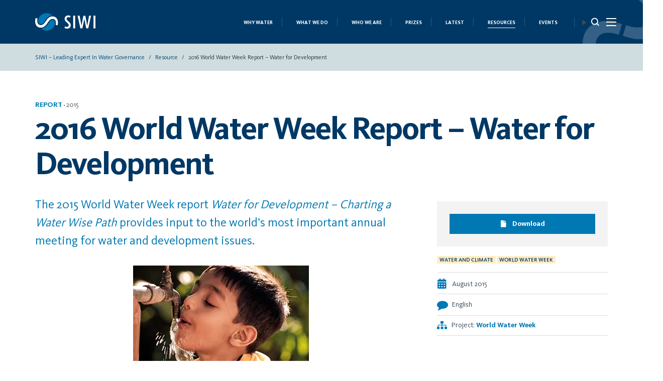

--- FILE ---
content_type: text/html; charset=UTF-8
request_url: https://siwi.org/publications/2015-world-water-week-report-water-for-development/
body_size: 109157
content:
<!DOCTYPE html>
<html lang="en-US">
<head>
	<meta charset="UTF-8" />
	<meta http-equiv="X-UA-Compatible" content="IE=edge">
	<meta name="viewport" content="width=device-width">
	<meta name="msapplication-TileColor" content="#ffffff">
	<meta name="msapplication-TileImage" content="/ms-icon-144x144.png">
	<meta name="theme-color" content="#ffffff">
	<meta http-equiv="Cache-Control" content="max-age=36000000, must-revalidate"/>

	<link rel="apple-touch-icon" sizes="180x180" href="https://siwi.org/wp-content/themes/siwiorgpllwcag/assets/img/favicon/apple-touch-icon.png">
	<link rel="icon" type="image/png" sizes="32x32" href="https://siwi.org/wp-content/themes/siwiorgpllwcag/assets/img/favicon/favicon-32x32.png">
	<link rel="icon" type="image/png" sizes="16x16" href="https://siwi.org/wp-content/themes/siwiorgpllwcag/assets/img/favicon/favicon-16x16.png">
	<!-- <link rel="manifest" href="/assets/img/favicon/site.webmanifest"> -->
	
	<style>
@font-face{font-family:KievitWeb;src:url("https://siwi.org/wp-content/themes/siwiorgpllwcag/assets/fonts/KievitProLight.woff2") format("woff2"),url("https://siwi.org/wp-content/themes/siwiorgpllwcag/assets/fonts/KievitProLight.woff") format("woff"),url("https://siwi.org/wp-content/themes/siwiorgpllwcag/assets/fonts/KievitProLight.ttf") format("truetype");font-weight:300;font-style:normal;font-display:swap}@font-face{font-family:KievitWeb;src:url("https://siwi.org/wp-content/themes/siwiorgpllwcag/assets/fonts/KievitProRegular.woff2") format("woff2"),url("https://siwi.org/wp-content/themes/siwiorgpllwcag/assets/fonts/KievitProRegular.woff") format("woff"),url("https://siwi.org/wp-content/themes/siwiorgpllwcag/assets/fonts/KievitProRegular.ttf") format("truetype");font-weight:400;font-style:normal;font-display:swap}@font-face{font-family:KievitWeb;src:url("https://siwi.org/wp-content/themes/siwiorgpllwcag/assets/fonts/KievitProBold.woff2") format("woff2"),url("https://siwi.org/wp-content/themes/siwiorgpllwcag/assets/fonts/KievitProBold.woff") format("woff"),url("https://siwi.org/wp-content/themes/siwiorgpllwcag/assets/fonts/KievitProBold.ttf") format("truetype");font-weight:700;font-style:normal;font-display:swap}@font-face{font-family:KievitWeb;src:url("https://siwi.org/wp-content/themes/siwiorgpllwcag/assets/fonts/Kievit-Medium.woff2") format("woff2"),url("https://siwi.org/wp-content/themes/siwiorgpllwcag/assets/fonts/Kievit-Medium.woff") format("woff"),url("https://siwi.org/wp-content/themes/siwiorgpllwcag/assets/fonts/Kievit-Medium.ttf") format("truetype");font-weight:600;font-style:normal;font-display:swap}@font-face{font-family:KievitWeb;src:url("https://siwi.org/wp-content/themes/siwiorgpllwcag/assets/fonts/KievitOT-Book.woff2") format("woff2"),url("https://siwi.org/wp-content/themes/siwiorgpllwcag/assets/fonts/KievitOT-Book.woff") format("woff"),url("https://siwi.org/wp-content/themes/siwiorgpllwcag/assets/fonts/KievitOT-Book.ttf") format("truetype");font-weight:500;font-style:normal;font-display:swap}@font-face{font-family:agaramond;src:url("https://siwi.org/wp-content/themes/siwiorgpllwcag/assets/fonts/agaramondpro-regular-webfont.woff2") format("woff2"),url("https://siwi.org/wp-content/themes/siwiorgpllwcag/assets/fonts/agaramondpro-regular-webfont.woff") format("woff"),url("https://siwi.org/wp-content/themes/siwiorgpllwcag/assets/fonts/agaramondpro-regular-webfont.ttf") format("truetype");font-weight:400;font-style:normal;font-display:swap}@font-face{font-family:agaramond;src:url("https://siwi.org/wp-content/themes/siwiorgpllwcag/assets/fonts/AGaramondPro-Bold.woff2") format("woff2"),url("https://siwi.org/wp-content/themes/siwiorgpllwcag/assets/fonts/AGaramondPro-Bold.woff") format("woff"),url("https://siwi.org/wp-content/themes/siwiorgpllwcag/assets/fonts/AGaramondPro-Bold.ttf") format("truetype");font-weight:700;font-style:normal;font-display:swap}@font-face{font-family:agaramond;src:url("https://siwi.org/wp-content/themes/siwiorgpllwcag/assets/fonts/AGaramondPro-Italic.woff2") format("woff2"),url("https://siwi.org/wp-content/themes/siwiorgpllwcag/assets/fonts/AGaramondPro-Italic.woff") format("woff"),url("https://siwi.org/wp-content/themes/siwiorgpllwcag/assets/fonts/AGaramondPro-Italic.ttf") format("truetype");font-weight:400;font-style:italic;font-display:swap}.text-left{text-align:left}.text-right{text-align:right}.text-center{text-align:center}.text-justify{text-align:justify}.text-nowrap{white-space:nowrap}.text-lowercase{text-transform:lowercase}.text-uppercase{text-transform:uppercase}.text-capitalize{text-transform:capitalize}.no-gutter [class*='col-']{padding-right:0;padding-left:0}.sr-only{position:absolute;width:1px;height:1px;margin:-1px;padding:0;overflow:hidden;clip:rect(0, 0, 0, 0);border:0}.img-responsive{display:block;max-width:100%;height:auto}.trs,.has-issue-keywords,.content-block .content a.btn-witharrow-round:after,.btn-witharrow-round:after,.component--related-block.has-event_description .d-flex .show_list_list a.bluelink{-webkit-transition:all 0.3s linear;transition:all 0.3s linear}/*! sanitize.css v5.0.0 | CC0 License | github.com/jonathantneal/sanitize.css */*,::before,::after{background-repeat:no-repeat;-webkit-box-sizing:inherit;box-sizing:inherit}::before,::after{text-decoration:inherit;vertical-align:inherit}html{-webkit-box-sizing:border-box;box-sizing:border-box;cursor:default;-ms-text-size-adjust:100%;-webkit-text-size-adjust:100%}article,aside,footer,header,nav,section{display:block}body{margin:0}h1{font-size:2em;margin:.67em 0}figcaption,figure,main{display:block}figure{margin:1em 40px}hr{-webkit-box-sizing:content-box;box-sizing:content-box;height:0;overflow:visible}nav ol,nav ul{list-style:none}pre{font-family:monospace, monospace;font-size:1em}a{background-color:transparent;-webkit-text-decoration-skip:objects}abbr[title]{border-bottom:none;text-decoration:underline;-webkit-text-decoration:underline dotted;text-decoration:underline dotted}b,strong{font-weight:inherit}b,strong{font-weight:bolder}code,kbd,samp{font-family:monospace, monospace;font-size:1em}dfn{font-style:italic}mark{background-color:#ffff00;color:#000000}small{font-size:80%}sub,sup{font-size:75%;line-height:0;position:relative;vertical-align:baseline}sub{bottom:-.25em}sup{top:-.5em}::-moz-selection{background-color:#b3d4fc;color:#000000;text-shadow:none}::selection{background-color:#b3d4fc;color:#000000;text-shadow:none}audio,canvas,iframe,img,svg,video{vertical-align:middle}audio,video{display:inline-block}audio:not([controls]){display:none;height:0}img{border-style:none}svg{fill:currentColor}svg:not(:root){overflow:hidden}table{border-collapse:collapse}button,input,optgroup,select,textarea{margin:0}button,input,select,textarea{background-color:transparent;color:inherit;font-size:inherit;line-height:inherit}button,input{overflow:visible}button,select{text-transform:none}button,html [type="button"],[type="reset"],[type="submit"]{-webkit-appearance:button}button::-moz-focus-inner,[type="button"]::-moz-focus-inner,[type="reset"]::-moz-focus-inner,[type="submit"]::-moz-focus-inner{border-style:none;padding:0}button:-moz-focusring,[type="button"]:-moz-focusring,[type="reset"]:-moz-focusring,[type="submit"]:-moz-focusring{outline:1px dotted ButtonText}legend{-webkit-box-sizing:border-box;box-sizing:border-box;color:inherit;display:table;max-width:100%;padding:0;white-space:normal}progress{display:inline-block;vertical-align:baseline}textarea{overflow:auto;resize:vertical}[type="checkbox"],[type="radio"]{-webkit-box-sizing:border-box;box-sizing:border-box;padding:0}[type="number"]::-webkit-inner-spin-button,[type="number"]::-webkit-outer-spin-button{height:auto}[type="search"]{-webkit-appearance:textfield;outline-offset:-2px}[type="search"]::-webkit-search-cancel-button,[type="search"]::-webkit-search-decoration{-webkit-appearance:none}::-webkit-file-upload-button{-webkit-appearance:button;font:inherit}details,menu{display:block}summary{display:list-item}canvas{display:inline-block}template{display:none}a,area,button,input,label,select,summary,textarea,[tabindex]{-ms-touch-action:manipulation;touch-action:manipulation}[hidden]{display:none}[aria-busy="true"]{cursor:progress}[aria-controls]{cursor:pointer}[aria-hidden="false"][hidden]:not(:focus){clip:rect(0, 0, 0, 0);display:inherit;position:absolute}[aria-disabled]{cursor:default}:root{-webkit-font-smoothing:antialiased;-moz-font-smoothing:antialiased;text-rendering:optimizeLegibility;-moz-osx-font-smoothing:grayscale}ul,ol{list-style-type:none}a:hover,a:active,a:focus{outline:0}*:focus{outline:none}em,i{font-style:italic}.screen-reader-text{position:absolute;left:-1000em}[type="search"]{-webkit-box-sizing:border-box;box-sizing:border-box}table{width:100%}*{margin:0;padding:0}.container,.container-fluid,.container-sm,.container-md,.container-lg,.container-xl,.container-xxl{width:100%;padding-right:15px;padding-left:15px;margin-right:auto;margin-left:auto}@media (min-width: 576px){.container,.container-sm{max-width:540px}}@media (min-width: 768px){.container,.container-sm,.container-md{max-width:720px}}@media (min-width: 992px){.container,.container-sm,.container-md,.container-lg{max-width:960px}}@media (min-width: 1200px){.container,.container-sm,.container-md,.container-lg,.container-xl{max-width:1200px}}@media (min-width: 1400px){.container,.container-sm,.container-md,.container-lg,.container-xl,.container-xxl{max-width:1400px}}.row{display:-webkit-box;display:-webkit-flex;display:-ms-flexbox;display:flex;-webkit-flex-wrap:wrap;-ms-flex-wrap:wrap;flex-wrap:wrap;margin-right:-15px;margin-left:-15px}.no-gutters{margin-right:0;margin-left:0}.no-gutters>.col,.no-gutters>[class*="col-"]{padding-right:0;padding-left:0}.col-1,.col-2,.col-3,.col-4,.col-5,.col-6,.col-7,.col-8,.col-9,.col-10,.col-11,.col-12,.col,.col-auto,.col-sm-1,.col-sm-2,.col-sm-3,.col-sm-4,.col-sm-5,.col-sm-6,.col-sm-7,.col-sm-8,.col-sm-9,.col-sm-10,.col-sm-11,.col-sm-12,.col-sm,.col-sm-auto,.col-md-1,.col-md-2,.col-md-3,.col-md-4,.col-md-5,.col-md-6,.col-md-7,.col-md-8,.col-md-9,.col-md-10,.col-md-11,.col-md-12,.col-md,.col-md-auto,.col-lg-1,.col-lg-2,.col-lg-3,.col-lg-4,.col-lg-5,.col-lg-6,.col-lg-7,.col-lg-8,.col-lg-9,.col-lg-10,.col-lg-11,.col-lg-12,.col-lg,.col-lg-auto,.col-xl-1,.col-xl-2,.col-xl-3,.col-xl-4,.col-xl-5,.col-xl-6,.col-xl-7,.col-xl-8,.col-xl-9,.col-xl-10,.col-xl-11,.col-xl-12,.col-xl,.col-xl-auto,.col-xxl-1,.col-xxl-2,.col-xxl-3,.col-xxl-4,.col-xxl-5,.col-xxl-6,.col-xxl-7,.col-xxl-8,.col-xxl-9,.col-xxl-10,.col-xxl-11,.col-xxl-12,.col-xxl,.col-xxl-auto{position:relative;width:100%;padding-right:15px;padding-left:15px}.col{-webkit-flex-basis:0;-ms-flex-preferred-size:0;flex-basis:0;-webkit-box-flex:1;-webkit-flex-grow:1;-ms-flex-positive:1;flex-grow:1;max-width:100%}.row-cols-1>*{-webkit-box-flex:0;-webkit-flex:0 0 100%;-ms-flex:0 0 100%;flex:0 0 100%;max-width:100%}.row-cols-2>*{-webkit-box-flex:0;-webkit-flex:0 0 50%;-ms-flex:0 0 50%;flex:0 0 50%;max-width:50%}.row-cols-3>*{-webkit-box-flex:0;-webkit-flex:0 0 33.3333333333%;-ms-flex:0 0 33.3333333333%;flex:0 0 33.3333333333%;max-width:33.3333333333%}.row-cols-4>*{-webkit-box-flex:0;-webkit-flex:0 0 25%;-ms-flex:0 0 25%;flex:0 0 25%;max-width:25%}.row-cols-5>*{-webkit-box-flex:0;-webkit-flex:0 0 20%;-ms-flex:0 0 20%;flex:0 0 20%;max-width:20%}.row-cols-6>*{-webkit-box-flex:0;-webkit-flex:0 0 16.6666666667%;-ms-flex:0 0 16.6666666667%;flex:0 0 16.6666666667%;max-width:16.6666666667%}.col-auto{-webkit-box-flex:0;-webkit-flex:0 0 auto;-ms-flex:0 0 auto;flex:0 0 auto;width:auto;max-width:100%}.col-1{-webkit-box-flex:0;-webkit-flex:0 0 8.33333333%;-ms-flex:0 0 8.33333333%;flex:0 0 8.33333333%;max-width:8.33333333%}.col-2{-webkit-box-flex:0;-webkit-flex:0 0 16.66666667%;-ms-flex:0 0 16.66666667%;flex:0 0 16.66666667%;max-width:16.66666667%}.col-3{-webkit-box-flex:0;-webkit-flex:0 0 25%;-ms-flex:0 0 25%;flex:0 0 25%;max-width:25%}.col-4{-webkit-box-flex:0;-webkit-flex:0 0 33.33333333%;-ms-flex:0 0 33.33333333%;flex:0 0 33.33333333%;max-width:33.33333333%}.col-5{-webkit-box-flex:0;-webkit-flex:0 0 41.66666667%;-ms-flex:0 0 41.66666667%;flex:0 0 41.66666667%;max-width:41.66666667%}.col-6{-webkit-box-flex:0;-webkit-flex:0 0 50%;-ms-flex:0 0 50%;flex:0 0 50%;max-width:50%}.col-7{-webkit-box-flex:0;-webkit-flex:0 0 58.33333333%;-ms-flex:0 0 58.33333333%;flex:0 0 58.33333333%;max-width:58.33333333%}.col-8{-webkit-box-flex:0;-webkit-flex:0 0 66.66666667%;-ms-flex:0 0 66.66666667%;flex:0 0 66.66666667%;max-width:66.66666667%}.col-9{-webkit-box-flex:0;-webkit-flex:0 0 75%;-ms-flex:0 0 75%;flex:0 0 75%;max-width:75%}.col-10{-webkit-box-flex:0;-webkit-flex:0 0 83.33333333%;-ms-flex:0 0 83.33333333%;flex:0 0 83.33333333%;max-width:83.33333333%}.col-11{-webkit-box-flex:0;-webkit-flex:0 0 91.66666667%;-ms-flex:0 0 91.66666667%;flex:0 0 91.66666667%;max-width:91.66666667%}.col-12{-webkit-box-flex:0;-webkit-flex:0 0 100%;-ms-flex:0 0 100%;flex:0 0 100%;max-width:100%}.order-first{-webkit-box-ordinal-group:0;-webkit-order:-1;-ms-flex-order:-1;order:-1}.order-last{-webkit-box-ordinal-group:14;-webkit-order:13;-ms-flex-order:13;order:13}.order-0{-webkit-box-ordinal-group:1;-webkit-order:0;-ms-flex-order:0;order:0}.order-1{-webkit-box-ordinal-group:2;-webkit-order:1;-ms-flex-order:1;order:1}.order-2{-webkit-box-ordinal-group:3;-webkit-order:2;-ms-flex-order:2;order:2}.order-3{-webkit-box-ordinal-group:4;-webkit-order:3;-ms-flex-order:3;order:3}.order-4{-webkit-box-ordinal-group:5;-webkit-order:4;-ms-flex-order:4;order:4}.order-5{-webkit-box-ordinal-group:6;-webkit-order:5;-ms-flex-order:5;order:5}.order-6{-webkit-box-ordinal-group:7;-webkit-order:6;-ms-flex-order:6;order:6}.order-7{-webkit-box-ordinal-group:8;-webkit-order:7;-ms-flex-order:7;order:7}.order-8{-webkit-box-ordinal-group:9;-webkit-order:8;-ms-flex-order:8;order:8}.order-9{-webkit-box-ordinal-group:10;-webkit-order:9;-ms-flex-order:9;order:9}.order-10{-webkit-box-ordinal-group:11;-webkit-order:10;-ms-flex-order:10;order:10}.order-11{-webkit-box-ordinal-group:12;-webkit-order:11;-ms-flex-order:11;order:11}.order-12{-webkit-box-ordinal-group:13;-webkit-order:12;-ms-flex-order:12;order:12}.offset-1{margin-left:8.33333333%}.offset-2{margin-left:16.66666667%}.offset-3{margin-left:25%}.offset-4{margin-left:33.33333333%}.offset-5{margin-left:41.66666667%}.offset-6{margin-left:50%}.offset-7{margin-left:58.33333333%}.offset-8{margin-left:66.66666667%}.offset-9{margin-left:75%}.offset-10{margin-left:83.33333333%}.offset-11{margin-left:91.66666667%}@media (min-width: 576px){.col-sm{-webkit-flex-basis:0;-ms-flex-preferred-size:0;flex-basis:0;-webkit-box-flex:1;-webkit-flex-grow:1;-ms-flex-positive:1;flex-grow:1;max-width:100%}.row-cols-sm-1>*{-webkit-box-flex:0;-webkit-flex:0 0 100%;-ms-flex:0 0 100%;flex:0 0 100%;max-width:100%}.row-cols-sm-2>*{-webkit-box-flex:0;-webkit-flex:0 0 50%;-ms-flex:0 0 50%;flex:0 0 50%;max-width:50%}.row-cols-sm-3>*{-webkit-box-flex:0;-webkit-flex:0 0 33.3333333333%;-ms-flex:0 0 33.3333333333%;flex:0 0 33.3333333333%;max-width:33.3333333333%}.row-cols-sm-4>*{-webkit-box-flex:0;-webkit-flex:0 0 25%;-ms-flex:0 0 25%;flex:0 0 25%;max-width:25%}.row-cols-sm-5>*{-webkit-box-flex:0;-webkit-flex:0 0 20%;-ms-flex:0 0 20%;flex:0 0 20%;max-width:20%}.row-cols-sm-6>*{-webkit-box-flex:0;-webkit-flex:0 0 16.6666666667%;-ms-flex:0 0 16.6666666667%;flex:0 0 16.6666666667%;max-width:16.6666666667%}.col-sm-auto{-webkit-box-flex:0;-webkit-flex:0 0 auto;-ms-flex:0 0 auto;flex:0 0 auto;width:auto;max-width:100%}.col-sm-1{-webkit-box-flex:0;-webkit-flex:0 0 8.33333333%;-ms-flex:0 0 8.33333333%;flex:0 0 8.33333333%;max-width:8.33333333%}.col-sm-2{-webkit-box-flex:0;-webkit-flex:0 0 16.66666667%;-ms-flex:0 0 16.66666667%;flex:0 0 16.66666667%;max-width:16.66666667%}.col-sm-3{-webkit-box-flex:0;-webkit-flex:0 0 25%;-ms-flex:0 0 25%;flex:0 0 25%;max-width:25%}.col-sm-4{-webkit-box-flex:0;-webkit-flex:0 0 33.33333333%;-ms-flex:0 0 33.33333333%;flex:0 0 33.33333333%;max-width:33.33333333%}.col-sm-5{-webkit-box-flex:0;-webkit-flex:0 0 41.66666667%;-ms-flex:0 0 41.66666667%;flex:0 0 41.66666667%;max-width:41.66666667%}.col-sm-6{-webkit-box-flex:0;-webkit-flex:0 0 50%;-ms-flex:0 0 50%;flex:0 0 50%;max-width:50%}.col-sm-7{-webkit-box-flex:0;-webkit-flex:0 0 58.33333333%;-ms-flex:0 0 58.33333333%;flex:0 0 58.33333333%;max-width:58.33333333%}.col-sm-8{-webkit-box-flex:0;-webkit-flex:0 0 66.66666667%;-ms-flex:0 0 66.66666667%;flex:0 0 66.66666667%;max-width:66.66666667%}.col-sm-9{-webkit-box-flex:0;-webkit-flex:0 0 75%;-ms-flex:0 0 75%;flex:0 0 75%;max-width:75%}.col-sm-10{-webkit-box-flex:0;-webkit-flex:0 0 83.33333333%;-ms-flex:0 0 83.33333333%;flex:0 0 83.33333333%;max-width:83.33333333%}.col-sm-11{-webkit-box-flex:0;-webkit-flex:0 0 91.66666667%;-ms-flex:0 0 91.66666667%;flex:0 0 91.66666667%;max-width:91.66666667%}.col-sm-12{-webkit-box-flex:0;-webkit-flex:0 0 100%;-ms-flex:0 0 100%;flex:0 0 100%;max-width:100%}.order-sm-first{-webkit-box-ordinal-group:0;-webkit-order:-1;-ms-flex-order:-1;order:-1}.order-sm-last{-webkit-box-ordinal-group:14;-webkit-order:13;-ms-flex-order:13;order:13}.order-sm-0{-webkit-box-ordinal-group:1;-webkit-order:0;-ms-flex-order:0;order:0}.order-sm-1{-webkit-box-ordinal-group:2;-webkit-order:1;-ms-flex-order:1;order:1}.order-sm-2{-webkit-box-ordinal-group:3;-webkit-order:2;-ms-flex-order:2;order:2}.order-sm-3{-webkit-box-ordinal-group:4;-webkit-order:3;-ms-flex-order:3;order:3}.order-sm-4{-webkit-box-ordinal-group:5;-webkit-order:4;-ms-flex-order:4;order:4}.order-sm-5{-webkit-box-ordinal-group:6;-webkit-order:5;-ms-flex-order:5;order:5}.order-sm-6{-webkit-box-ordinal-group:7;-webkit-order:6;-ms-flex-order:6;order:6}.order-sm-7{-webkit-box-ordinal-group:8;-webkit-order:7;-ms-flex-order:7;order:7}.order-sm-8{-webkit-box-ordinal-group:9;-webkit-order:8;-ms-flex-order:8;order:8}.order-sm-9{-webkit-box-ordinal-group:10;-webkit-order:9;-ms-flex-order:9;order:9}.order-sm-10{-webkit-box-ordinal-group:11;-webkit-order:10;-ms-flex-order:10;order:10}.order-sm-11{-webkit-box-ordinal-group:12;-webkit-order:11;-ms-flex-order:11;order:11}.order-sm-12{-webkit-box-ordinal-group:13;-webkit-order:12;-ms-flex-order:12;order:12}.offset-sm-0{margin-left:0}.offset-sm-1{margin-left:8.33333333%}.offset-sm-2{margin-left:16.66666667%}.offset-sm-3{margin-left:25%}.offset-sm-4{margin-left:33.33333333%}.offset-sm-5{margin-left:41.66666667%}.offset-sm-6{margin-left:50%}.offset-sm-7{margin-left:58.33333333%}.offset-sm-8{margin-left:66.66666667%}.offset-sm-9{margin-left:75%}.offset-sm-10{margin-left:83.33333333%}.offset-sm-11{margin-left:91.66666667%}}@media (min-width: 768px){.col-md{-webkit-flex-basis:0;-ms-flex-preferred-size:0;flex-basis:0;-webkit-box-flex:1;-webkit-flex-grow:1;-ms-flex-positive:1;flex-grow:1;max-width:100%}.row-cols-md-1>*{-webkit-box-flex:0;-webkit-flex:0 0 100%;-ms-flex:0 0 100%;flex:0 0 100%;max-width:100%}.row-cols-md-2>*{-webkit-box-flex:0;-webkit-flex:0 0 50%;-ms-flex:0 0 50%;flex:0 0 50%;max-width:50%}.row-cols-md-3>*{-webkit-box-flex:0;-webkit-flex:0 0 33.3333333333%;-ms-flex:0 0 33.3333333333%;flex:0 0 33.3333333333%;max-width:33.3333333333%}.row-cols-md-4>*{-webkit-box-flex:0;-webkit-flex:0 0 25%;-ms-flex:0 0 25%;flex:0 0 25%;max-width:25%}.row-cols-md-5>*{-webkit-box-flex:0;-webkit-flex:0 0 20%;-ms-flex:0 0 20%;flex:0 0 20%;max-width:20%}.row-cols-md-6>*{-webkit-box-flex:0;-webkit-flex:0 0 16.6666666667%;-ms-flex:0 0 16.6666666667%;flex:0 0 16.6666666667%;max-width:16.6666666667%}.col-md-auto{-webkit-box-flex:0;-webkit-flex:0 0 auto;-ms-flex:0 0 auto;flex:0 0 auto;width:auto;max-width:100%}.col-md-1{-webkit-box-flex:0;-webkit-flex:0 0 8.33333333%;-ms-flex:0 0 8.33333333%;flex:0 0 8.33333333%;max-width:8.33333333%}.col-md-2{-webkit-box-flex:0;-webkit-flex:0 0 16.66666667%;-ms-flex:0 0 16.66666667%;flex:0 0 16.66666667%;max-width:16.66666667%}.col-md-3{-webkit-box-flex:0;-webkit-flex:0 0 25%;-ms-flex:0 0 25%;flex:0 0 25%;max-width:25%}.col-md-4{-webkit-box-flex:0;-webkit-flex:0 0 33.33333333%;-ms-flex:0 0 33.33333333%;flex:0 0 33.33333333%;max-width:33.33333333%}.col-md-5{-webkit-box-flex:0;-webkit-flex:0 0 41.66666667%;-ms-flex:0 0 41.66666667%;flex:0 0 41.66666667%;max-width:41.66666667%}.col-md-6{-webkit-box-flex:0;-webkit-flex:0 0 50%;-ms-flex:0 0 50%;flex:0 0 50%;max-width:50%}.col-md-7{-webkit-box-flex:0;-webkit-flex:0 0 58.33333333%;-ms-flex:0 0 58.33333333%;flex:0 0 58.33333333%;max-width:58.33333333%}.col-md-8{-webkit-box-flex:0;-webkit-flex:0 0 66.66666667%;-ms-flex:0 0 66.66666667%;flex:0 0 66.66666667%;max-width:66.66666667%}.col-md-9{-webkit-box-flex:0;-webkit-flex:0 0 75%;-ms-flex:0 0 75%;flex:0 0 75%;max-width:75%}.col-md-10{-webkit-box-flex:0;-webkit-flex:0 0 83.33333333%;-ms-flex:0 0 83.33333333%;flex:0 0 83.33333333%;max-width:83.33333333%}.col-md-11{-webkit-box-flex:0;-webkit-flex:0 0 91.66666667%;-ms-flex:0 0 91.66666667%;flex:0 0 91.66666667%;max-width:91.66666667%}.col-md-12{-webkit-box-flex:0;-webkit-flex:0 0 100%;-ms-flex:0 0 100%;flex:0 0 100%;max-width:100%}.order-md-first{-webkit-box-ordinal-group:0;-webkit-order:-1;-ms-flex-order:-1;order:-1}.order-md-last{-webkit-box-ordinal-group:14;-webkit-order:13;-ms-flex-order:13;order:13}.order-md-0{-webkit-box-ordinal-group:1;-webkit-order:0;-ms-flex-order:0;order:0}.order-md-1{-webkit-box-ordinal-group:2;-webkit-order:1;-ms-flex-order:1;order:1}.order-md-2{-webkit-box-ordinal-group:3;-webkit-order:2;-ms-flex-order:2;order:2}.order-md-3{-webkit-box-ordinal-group:4;-webkit-order:3;-ms-flex-order:3;order:3}.order-md-4{-webkit-box-ordinal-group:5;-webkit-order:4;-ms-flex-order:4;order:4}.order-md-5{-webkit-box-ordinal-group:6;-webkit-order:5;-ms-flex-order:5;order:5}.order-md-6{-webkit-box-ordinal-group:7;-webkit-order:6;-ms-flex-order:6;order:6}.order-md-7{-webkit-box-ordinal-group:8;-webkit-order:7;-ms-flex-order:7;order:7}.order-md-8{-webkit-box-ordinal-group:9;-webkit-order:8;-ms-flex-order:8;order:8}.order-md-9{-webkit-box-ordinal-group:10;-webkit-order:9;-ms-flex-order:9;order:9}.order-md-10{-webkit-box-ordinal-group:11;-webkit-order:10;-ms-flex-order:10;order:10}.order-md-11{-webkit-box-ordinal-group:12;-webkit-order:11;-ms-flex-order:11;order:11}.order-md-12{-webkit-box-ordinal-group:13;-webkit-order:12;-ms-flex-order:12;order:12}.offset-md-0{margin-left:0}.offset-md-1{margin-left:8.33333333%}.offset-md-2{margin-left:16.66666667%}.offset-md-3{margin-left:25%}.offset-md-4{margin-left:33.33333333%}.offset-md-5{margin-left:41.66666667%}.offset-md-6{margin-left:50%}.offset-md-7{margin-left:58.33333333%}.offset-md-8{margin-left:66.66666667%}.offset-md-9{margin-left:75%}.offset-md-10{margin-left:83.33333333%}.offset-md-11{margin-left:91.66666667%}}@media (min-width: 992px){.col-lg{-webkit-flex-basis:0;-ms-flex-preferred-size:0;flex-basis:0;-webkit-box-flex:1;-webkit-flex-grow:1;-ms-flex-positive:1;flex-grow:1;max-width:100%}.row-cols-lg-1>*{-webkit-box-flex:0;-webkit-flex:0 0 100%;-ms-flex:0 0 100%;flex:0 0 100%;max-width:100%}.row-cols-lg-2>*{-webkit-box-flex:0;-webkit-flex:0 0 50%;-ms-flex:0 0 50%;flex:0 0 50%;max-width:50%}.row-cols-lg-3>*{-webkit-box-flex:0;-webkit-flex:0 0 33.3333333333%;-ms-flex:0 0 33.3333333333%;flex:0 0 33.3333333333%;max-width:33.3333333333%}.row-cols-lg-4>*{-webkit-box-flex:0;-webkit-flex:0 0 25%;-ms-flex:0 0 25%;flex:0 0 25%;max-width:25%}.row-cols-lg-5>*{-webkit-box-flex:0;-webkit-flex:0 0 20%;-ms-flex:0 0 20%;flex:0 0 20%;max-width:20%}.row-cols-lg-6>*{-webkit-box-flex:0;-webkit-flex:0 0 16.6666666667%;-ms-flex:0 0 16.6666666667%;flex:0 0 16.6666666667%;max-width:16.6666666667%}.col-lg-auto{-webkit-box-flex:0;-webkit-flex:0 0 auto;-ms-flex:0 0 auto;flex:0 0 auto;width:auto;max-width:100%}.col-lg-1{-webkit-box-flex:0;-webkit-flex:0 0 8.33333333%;-ms-flex:0 0 8.33333333%;flex:0 0 8.33333333%;max-width:8.33333333%}.col-lg-2{-webkit-box-flex:0;-webkit-flex:0 0 16.66666667%;-ms-flex:0 0 16.66666667%;flex:0 0 16.66666667%;max-width:16.66666667%}.col-lg-3{-webkit-box-flex:0;-webkit-flex:0 0 25%;-ms-flex:0 0 25%;flex:0 0 25%;max-width:25%}.col-lg-4{-webkit-box-flex:0;-webkit-flex:0 0 33.33333333%;-ms-flex:0 0 33.33333333%;flex:0 0 33.33333333%;max-width:33.33333333%}.col-lg-5{-webkit-box-flex:0;-webkit-flex:0 0 41.66666667%;-ms-flex:0 0 41.66666667%;flex:0 0 41.66666667%;max-width:41.66666667%}.col-lg-6{-webkit-box-flex:0;-webkit-flex:0 0 50%;-ms-flex:0 0 50%;flex:0 0 50%;max-width:50%}.col-lg-7{-webkit-box-flex:0;-webkit-flex:0 0 58.33333333%;-ms-flex:0 0 58.33333333%;flex:0 0 58.33333333%;max-width:58.33333333%}.col-lg-8{-webkit-box-flex:0;-webkit-flex:0 0 66.66666667%;-ms-flex:0 0 66.66666667%;flex:0 0 66.66666667%;max-width:66.66666667%}.col-lg-9{-webkit-box-flex:0;-webkit-flex:0 0 75%;-ms-flex:0 0 75%;flex:0 0 75%;max-width:75%}.col-lg-10{-webkit-box-flex:0;-webkit-flex:0 0 83.33333333%;-ms-flex:0 0 83.33333333%;flex:0 0 83.33333333%;max-width:83.33333333%}.col-lg-11{-webkit-box-flex:0;-webkit-flex:0 0 91.66666667%;-ms-flex:0 0 91.66666667%;flex:0 0 91.66666667%;max-width:91.66666667%}.col-lg-12{-webkit-box-flex:0;-webkit-flex:0 0 100%;-ms-flex:0 0 100%;flex:0 0 100%;max-width:100%}.order-lg-first{-webkit-box-ordinal-group:0;-webkit-order:-1;-ms-flex-order:-1;order:-1}.order-lg-last{-webkit-box-ordinal-group:14;-webkit-order:13;-ms-flex-order:13;order:13}.order-lg-0{-webkit-box-ordinal-group:1;-webkit-order:0;-ms-flex-order:0;order:0}.order-lg-1{-webkit-box-ordinal-group:2;-webkit-order:1;-ms-flex-order:1;order:1}.order-lg-2{-webkit-box-ordinal-group:3;-webkit-order:2;-ms-flex-order:2;order:2}.order-lg-3{-webkit-box-ordinal-group:4;-webkit-order:3;-ms-flex-order:3;order:3}.order-lg-4{-webkit-box-ordinal-group:5;-webkit-order:4;-ms-flex-order:4;order:4}.order-lg-5{-webkit-box-ordinal-group:6;-webkit-order:5;-ms-flex-order:5;order:5}.order-lg-6{-webkit-box-ordinal-group:7;-webkit-order:6;-ms-flex-order:6;order:6}.order-lg-7{-webkit-box-ordinal-group:8;-webkit-order:7;-ms-flex-order:7;order:7}.order-lg-8{-webkit-box-ordinal-group:9;-webkit-order:8;-ms-flex-order:8;order:8}.order-lg-9{-webkit-box-ordinal-group:10;-webkit-order:9;-ms-flex-order:9;order:9}.order-lg-10{-webkit-box-ordinal-group:11;-webkit-order:10;-ms-flex-order:10;order:10}.order-lg-11{-webkit-box-ordinal-group:12;-webkit-order:11;-ms-flex-order:11;order:11}.order-lg-12{-webkit-box-ordinal-group:13;-webkit-order:12;-ms-flex-order:12;order:12}.offset-lg-0{margin-left:0}.offset-lg-1{margin-left:8.33333333%}.offset-lg-2{margin-left:16.66666667%}.offset-lg-3{margin-left:25%}.offset-lg-4{margin-left:33.33333333%}.offset-lg-5{margin-left:41.66666667%}.offset-lg-6{margin-left:50%}.offset-lg-7{margin-left:58.33333333%}.offset-lg-8{margin-left:66.66666667%}.offset-lg-9{margin-left:75%}.offset-lg-10{margin-left:83.33333333%}.offset-lg-11{margin-left:91.66666667%}}@media (min-width: 1200px){.col-xl{-webkit-flex-basis:0;-ms-flex-preferred-size:0;flex-basis:0;-webkit-box-flex:1;-webkit-flex-grow:1;-ms-flex-positive:1;flex-grow:1;max-width:100%}.row-cols-xl-1>*{-webkit-box-flex:0;-webkit-flex:0 0 100%;-ms-flex:0 0 100%;flex:0 0 100%;max-width:100%}.row-cols-xl-2>*{-webkit-box-flex:0;-webkit-flex:0 0 50%;-ms-flex:0 0 50%;flex:0 0 50%;max-width:50%}.row-cols-xl-3>*{-webkit-box-flex:0;-webkit-flex:0 0 33.3333333333%;-ms-flex:0 0 33.3333333333%;flex:0 0 33.3333333333%;max-width:33.3333333333%}.row-cols-xl-4>*{-webkit-box-flex:0;-webkit-flex:0 0 25%;-ms-flex:0 0 25%;flex:0 0 25%;max-width:25%}.row-cols-xl-5>*{-webkit-box-flex:0;-webkit-flex:0 0 20%;-ms-flex:0 0 20%;flex:0 0 20%;max-width:20%}.row-cols-xl-6>*{-webkit-box-flex:0;-webkit-flex:0 0 16.6666666667%;-ms-flex:0 0 16.6666666667%;flex:0 0 16.6666666667%;max-width:16.6666666667%}.col-xl-auto{-webkit-box-flex:0;-webkit-flex:0 0 auto;-ms-flex:0 0 auto;flex:0 0 auto;width:auto;max-width:100%}.col-xl-1{-webkit-box-flex:0;-webkit-flex:0 0 8.33333333%;-ms-flex:0 0 8.33333333%;flex:0 0 8.33333333%;max-width:8.33333333%}.col-xl-2{-webkit-box-flex:0;-webkit-flex:0 0 16.66666667%;-ms-flex:0 0 16.66666667%;flex:0 0 16.66666667%;max-width:16.66666667%}.col-xl-3{-webkit-box-flex:0;-webkit-flex:0 0 25%;-ms-flex:0 0 25%;flex:0 0 25%;max-width:25%}.col-xl-4{-webkit-box-flex:0;-webkit-flex:0 0 33.33333333%;-ms-flex:0 0 33.33333333%;flex:0 0 33.33333333%;max-width:33.33333333%}.col-xl-5{-webkit-box-flex:0;-webkit-flex:0 0 41.66666667%;-ms-flex:0 0 41.66666667%;flex:0 0 41.66666667%;max-width:41.66666667%}.col-xl-6{-webkit-box-flex:0;-webkit-flex:0 0 50%;-ms-flex:0 0 50%;flex:0 0 50%;max-width:50%}.col-xl-7{-webkit-box-flex:0;-webkit-flex:0 0 58.33333333%;-ms-flex:0 0 58.33333333%;flex:0 0 58.33333333%;max-width:58.33333333%}.col-xl-8{-webkit-box-flex:0;-webkit-flex:0 0 66.66666667%;-ms-flex:0 0 66.66666667%;flex:0 0 66.66666667%;max-width:66.66666667%}.col-xl-9{-webkit-box-flex:0;-webkit-flex:0 0 75%;-ms-flex:0 0 75%;flex:0 0 75%;max-width:75%}.col-xl-10{-webkit-box-flex:0;-webkit-flex:0 0 83.33333333%;-ms-flex:0 0 83.33333333%;flex:0 0 83.33333333%;max-width:83.33333333%}.col-xl-11{-webkit-box-flex:0;-webkit-flex:0 0 91.66666667%;-ms-flex:0 0 91.66666667%;flex:0 0 91.66666667%;max-width:91.66666667%}.col-xl-12{-webkit-box-flex:0;-webkit-flex:0 0 100%;-ms-flex:0 0 100%;flex:0 0 100%;max-width:100%}.order-xl-first{-webkit-box-ordinal-group:0;-webkit-order:-1;-ms-flex-order:-1;order:-1}.order-xl-last{-webkit-box-ordinal-group:14;-webkit-order:13;-ms-flex-order:13;order:13}.order-xl-0{-webkit-box-ordinal-group:1;-webkit-order:0;-ms-flex-order:0;order:0}.order-xl-1{-webkit-box-ordinal-group:2;-webkit-order:1;-ms-flex-order:1;order:1}.order-xl-2{-webkit-box-ordinal-group:3;-webkit-order:2;-ms-flex-order:2;order:2}.order-xl-3{-webkit-box-ordinal-group:4;-webkit-order:3;-ms-flex-order:3;order:3}.order-xl-4{-webkit-box-ordinal-group:5;-webkit-order:4;-ms-flex-order:4;order:4}.order-xl-5{-webkit-box-ordinal-group:6;-webkit-order:5;-ms-flex-order:5;order:5}.order-xl-6{-webkit-box-ordinal-group:7;-webkit-order:6;-ms-flex-order:6;order:6}.order-xl-7{-webkit-box-ordinal-group:8;-webkit-order:7;-ms-flex-order:7;order:7}.order-xl-8{-webkit-box-ordinal-group:9;-webkit-order:8;-ms-flex-order:8;order:8}.order-xl-9{-webkit-box-ordinal-group:10;-webkit-order:9;-ms-flex-order:9;order:9}.order-xl-10{-webkit-box-ordinal-group:11;-webkit-order:10;-ms-flex-order:10;order:10}.order-xl-11{-webkit-box-ordinal-group:12;-webkit-order:11;-ms-flex-order:11;order:11}.order-xl-12{-webkit-box-ordinal-group:13;-webkit-order:12;-ms-flex-order:12;order:12}.offset-xl-0{margin-left:0}.offset-xl-1{margin-left:8.33333333%}.offset-xl-2{margin-left:16.66666667%}.offset-xl-3{margin-left:25%}.offset-xl-4{margin-left:33.33333333%}.offset-xl-5{margin-left:41.66666667%}.offset-xl-6{margin-left:50%}.offset-xl-7{margin-left:58.33333333%}.offset-xl-8{margin-left:66.66666667%}.offset-xl-9{margin-left:75%}.offset-xl-10{margin-left:83.33333333%}.offset-xl-11{margin-left:91.66666667%}}@media (min-width: 1400px){.col-xxl{-webkit-flex-basis:0;-ms-flex-preferred-size:0;flex-basis:0;-webkit-box-flex:1;-webkit-flex-grow:1;-ms-flex-positive:1;flex-grow:1;max-width:100%}.row-cols-xxl-1>*{-webkit-box-flex:0;-webkit-flex:0 0 100%;-ms-flex:0 0 100%;flex:0 0 100%;max-width:100%}.row-cols-xxl-2>*{-webkit-box-flex:0;-webkit-flex:0 0 50%;-ms-flex:0 0 50%;flex:0 0 50%;max-width:50%}.row-cols-xxl-3>*{-webkit-box-flex:0;-webkit-flex:0 0 33.3333333333%;-ms-flex:0 0 33.3333333333%;flex:0 0 33.3333333333%;max-width:33.3333333333%}.row-cols-xxl-4>*{-webkit-box-flex:0;-webkit-flex:0 0 25%;-ms-flex:0 0 25%;flex:0 0 25%;max-width:25%}.row-cols-xxl-5>*{-webkit-box-flex:0;-webkit-flex:0 0 20%;-ms-flex:0 0 20%;flex:0 0 20%;max-width:20%}.row-cols-xxl-6>*{-webkit-box-flex:0;-webkit-flex:0 0 16.6666666667%;-ms-flex:0 0 16.6666666667%;flex:0 0 16.6666666667%;max-width:16.6666666667%}.col-xxl-auto{-webkit-box-flex:0;-webkit-flex:0 0 auto;-ms-flex:0 0 auto;flex:0 0 auto;width:auto;max-width:100%}.col-xxl-1{-webkit-box-flex:0;-webkit-flex:0 0 8.33333333%;-ms-flex:0 0 8.33333333%;flex:0 0 8.33333333%;max-width:8.33333333%}.col-xxl-2{-webkit-box-flex:0;-webkit-flex:0 0 16.66666667%;-ms-flex:0 0 16.66666667%;flex:0 0 16.66666667%;max-width:16.66666667%}.col-xxl-3{-webkit-box-flex:0;-webkit-flex:0 0 25%;-ms-flex:0 0 25%;flex:0 0 25%;max-width:25%}.col-xxl-4{-webkit-box-flex:0;-webkit-flex:0 0 33.33333333%;-ms-flex:0 0 33.33333333%;flex:0 0 33.33333333%;max-width:33.33333333%}.col-xxl-5{-webkit-box-flex:0;-webkit-flex:0 0 41.66666667%;-ms-flex:0 0 41.66666667%;flex:0 0 41.66666667%;max-width:41.66666667%}.col-xxl-6{-webkit-box-flex:0;-webkit-flex:0 0 50%;-ms-flex:0 0 50%;flex:0 0 50%;max-width:50%}.col-xxl-7{-webkit-box-flex:0;-webkit-flex:0 0 58.33333333%;-ms-flex:0 0 58.33333333%;flex:0 0 58.33333333%;max-width:58.33333333%}.col-xxl-8{-webkit-box-flex:0;-webkit-flex:0 0 66.66666667%;-ms-flex:0 0 66.66666667%;flex:0 0 66.66666667%;max-width:66.66666667%}.col-xxl-9{-webkit-box-flex:0;-webkit-flex:0 0 75%;-ms-flex:0 0 75%;flex:0 0 75%;max-width:75%}.col-xxl-10{-webkit-box-flex:0;-webkit-flex:0 0 83.33333333%;-ms-flex:0 0 83.33333333%;flex:0 0 83.33333333%;max-width:83.33333333%}.col-xxl-11{-webkit-box-flex:0;-webkit-flex:0 0 91.66666667%;-ms-flex:0 0 91.66666667%;flex:0 0 91.66666667%;max-width:91.66666667%}.col-xxl-12{-webkit-box-flex:0;-webkit-flex:0 0 100%;-ms-flex:0 0 100%;flex:0 0 100%;max-width:100%}.order-xxl-first{-webkit-box-ordinal-group:0;-webkit-order:-1;-ms-flex-order:-1;order:-1}.order-xxl-last{-webkit-box-ordinal-group:14;-webkit-order:13;-ms-flex-order:13;order:13}.order-xxl-0{-webkit-box-ordinal-group:1;-webkit-order:0;-ms-flex-order:0;order:0}.order-xxl-1{-webkit-box-ordinal-group:2;-webkit-order:1;-ms-flex-order:1;order:1}.order-xxl-2{-webkit-box-ordinal-group:3;-webkit-order:2;-ms-flex-order:2;order:2}.order-xxl-3{-webkit-box-ordinal-group:4;-webkit-order:3;-ms-flex-order:3;order:3}.order-xxl-4{-webkit-box-ordinal-group:5;-webkit-order:4;-ms-flex-order:4;order:4}.order-xxl-5{-webkit-box-ordinal-group:6;-webkit-order:5;-ms-flex-order:5;order:5}.order-xxl-6{-webkit-box-ordinal-group:7;-webkit-order:6;-ms-flex-order:6;order:6}.order-xxl-7{-webkit-box-ordinal-group:8;-webkit-order:7;-ms-flex-order:7;order:7}.order-xxl-8{-webkit-box-ordinal-group:9;-webkit-order:8;-ms-flex-order:8;order:8}.order-xxl-9{-webkit-box-ordinal-group:10;-webkit-order:9;-ms-flex-order:9;order:9}.order-xxl-10{-webkit-box-ordinal-group:11;-webkit-order:10;-ms-flex-order:10;order:10}.order-xxl-11{-webkit-box-ordinal-group:12;-webkit-order:11;-ms-flex-order:11;order:11}.order-xxl-12{-webkit-box-ordinal-group:13;-webkit-order:12;-ms-flex-order:12;order:12}.offset-xxl-0{margin-left:0}.offset-xxl-1{margin-left:8.33333333%}.offset-xxl-2{margin-left:16.66666667%}.offset-xxl-3{margin-left:25%}.offset-xxl-4{margin-left:33.33333333%}.offset-xxl-5{margin-left:41.66666667%}.offset-xxl-6{margin-left:50%}.offset-xxl-7{margin-left:58.33333333%}.offset-xxl-8{margin-left:66.66666667%}.offset-xxl-9{margin-left:75%}.offset-xxl-10{margin-left:83.33333333%}.offset-xxl-11{margin-left:91.66666667%}}.table{width:100%;margin-bottom:1rem;color:#212529}.table th,.table td{padding:.75rem;vertical-align:top;border-top:1px solid #dee2e6}.table thead th{vertical-align:bottom;border-bottom:2px solid #dee2e6}.table tbody+tbody{border-top:2px solid #dee2e6}.table-sm th,.table-sm td{padding:.3rem}.table-bordered{border:1px solid #dee2e6}.table-bordered th,.table-bordered td{border:1px solid #dee2e6}.table-bordered thead th,.table-bordered thead td{border-bottom-width:2px}.table-borderless th,.table-borderless td,.table-borderless thead th,.table-borderless tbody+tbody{border:0}.table-striped tbody tr:nth-of-type(odd){background-color:rgba(0,0,0,0.05)}.table-hover tbody tr:hover{color:#212529;background-color:rgba(0,0,0,0.075)}.table-primary,.table-primary>th,.table-primary>td{background-color:#b8c7d4}.table-primary th,.table-primary td,.table-primary thead th,.table-primary tbody+tbody{border-color:#7a98af}.table-hover .table-primary:hover{background-color:#a8baca}.table-hover .table-primary:hover>td,.table-hover .table-primary:hover>th{background-color:#a8baca}.table-secondary,.table-secondary>th,.table-secondary>td{background-color:#d6d8db}.table-secondary th,.table-secondary td,.table-secondary thead th,.table-secondary tbody+tbody{border-color:#b3b7bb}.table-hover .table-secondary:hover{background-color:#c8cbcf}.table-hover .table-secondary:hover>td,.table-hover .table-secondary:hover>th{background-color:#c8cbcf}.table-success,.table-success>th,.table-success>td{background-color:#c3e6cb}.table-success th,.table-success td,.table-success thead th,.table-success tbody+tbody{border-color:#8fd19e}.table-hover .table-success:hover{background-color:#b1dfbb}.table-hover .table-success:hover>td,.table-hover .table-success:hover>th{background-color:#b1dfbb}.table-info,.table-info>th,.table-info>td{background-color:#bee5eb}.table-info th,.table-info td,.table-info thead th,.table-info tbody+tbody{border-color:#86cfda}.table-hover .table-info:hover{background-color:#abdde5}.table-hover .table-info:hover>td,.table-hover .table-info:hover>th{background-color:#abdde5}.table-warning,.table-warning>th,.table-warning>td{background-color:#ffebbf}.table-warning th,.table-warning td,.table-warning thead th,.table-warning tbody+tbody{border-color:#ffda89}.table-hover .table-warning:hover{background-color:#ffe3a6}.table-hover .table-warning:hover>td,.table-hover .table-warning:hover>th{background-color:#ffe3a6}.table-danger,.table-danger>th,.table-danger>td{background-color:#ffcab8}.table-danger th,.table-danger td,.table-danger thead th,.table-danger tbody+tbody{border-color:#ff9d7a}.table-hover .table-danger:hover{background-color:#ffb79f}.table-hover .table-danger:hover>td,.table-hover .table-danger:hover>th{background-color:#ffb79f}.table-light,.table-light>th,.table-light>td{background-color:#fdfdfe}.table-light th,.table-light td,.table-light thead th,.table-light tbody+tbody{border-color:#fbfcfc}.table-hover .table-light:hover{background-color:#ececf6}.table-hover .table-light:hover>td,.table-hover .table-light:hover>th{background-color:#ececf6}.table-dark,.table-dark>th,.table-dark>td{background-color:#c6c8ca}.table-dark th,.table-dark td,.table-dark thead th,.table-dark tbody+tbody{border-color:#95999c}.table-hover .table-dark:hover{background-color:#b9bbbe}.table-hover .table-dark:hover>td,.table-hover .table-dark:hover>th{background-color:#b9bbbe}.table-active,.table-active>th,.table-active>td{background-color:rgba(0,0,0,0.075)}.table-hover .table-active:hover{background-color:rgba(0,0,0,0.075)}.table-hover .table-active:hover>td,.table-hover .table-active:hover>th{background-color:rgba(0,0,0,0.075)}.table .thead-dark th{color:#fff;background-color:#343a40;border-color:#454d55}.table .thead-light th{color:#495057;background-color:#e9ecef;border-color:#dee2e6}.table-dark{color:#fff;background-color:#343a40}.table-dark th,.table-dark td,.table-dark thead th{border-color:#454d55}.table-dark.table-bordered{border:0}.table-dark.table-striped tbody tr:nth-of-type(odd){background-color:rgba(255,255,255,0.05)}.table-dark.table-hover tbody tr:hover{color:#fff;background-color:rgba(255,255,255,0.075)}@media (max-width: 575.98px){.table-responsive-sm{display:block;width:100%;overflow-x:auto;-webkit-overflow-scrolling:touch}.table-responsive-sm>.table-bordered{border:0}}@media (max-width: 767.98px){.table-responsive-md{display:block;width:100%;overflow-x:auto;-webkit-overflow-scrolling:touch}.table-responsive-md>.table-bordered{border:0}}@media (max-width: 991.98px){.table-responsive-lg{display:block;width:100%;overflow-x:auto;-webkit-overflow-scrolling:touch}.table-responsive-lg>.table-bordered{border:0}}@media (max-width: 1199.98px){.table-responsive-xl{display:block;width:100%;overflow-x:auto;-webkit-overflow-scrolling:touch}.table-responsive-xl>.table-bordered{border:0}}@media (max-width: 1399.98px){.table-responsive-xxl{display:block;width:100%;overflow-x:auto;-webkit-overflow-scrolling:touch}.table-responsive-xxl>.table-bordered{border:0}}.table-responsive{display:block;width:100%;overflow-x:auto;-webkit-overflow-scrolling:touch}.table-responsive>.table-bordered{border:0}.btn,#cookie-bar .cb-enable,#cookie-bar .cb-disable,#cookie-bar .cb-enable-next,#cookie-bar-next .cb-enable,#cookie-bar-next .cb-disable,#cookie-bar-next .cb-enable-next{display:inline-block;font-weight:400;color:#212529;text-align:center;vertical-align:middle;-webkit-user-select:none;-moz-user-select:none;-ms-user-select:none;user-select:none;background-color:transparent;border:1px solid transparent;padding:.375rem .75rem;font-size:1rem;line-height:1.5;border-radius:.25rem;-webkit-transition:color 0.15s ease-in-out,background-color 0.15s ease-in-out,border-color 0.15s ease-in-out,-webkit-box-shadow 0.15s ease-in-out;transition:color 0.15s ease-in-out,background-color 0.15s ease-in-out,border-color 0.15s ease-in-out,-webkit-box-shadow 0.15s ease-in-out;transition:color 0.15s ease-in-out,background-color 0.15s ease-in-out,border-color 0.15s ease-in-out,box-shadow 0.15s ease-in-out;transition:color 0.15s ease-in-out,background-color 0.15s ease-in-out,border-color 0.15s ease-in-out,box-shadow 0.15s ease-in-out,-webkit-box-shadow 0.15s ease-in-out}@media (prefers-reduced-motion: reduce){.btn,#cookie-bar .cb-enable,#cookie-bar .cb-disable,#cookie-bar .cb-enable-next,#cookie-bar-next .cb-enable,#cookie-bar-next .cb-disable,#cookie-bar-next .cb-enable-next{-webkit-transition:none;transition:none}}.btn:hover,#cookie-bar .cb-enable:hover,#cookie-bar .cb-disable:hover,#cookie-bar .cb-enable-next:hover,#cookie-bar-next .cb-enable:hover,#cookie-bar-next .cb-disable:hover,#cookie-bar-next .cb-enable-next:hover{color:#212529;text-decoration:none}.btn:focus,#cookie-bar .cb-enable:focus,#cookie-bar .cb-disable:focus,#cookie-bar .cb-enable-next:focus,#cookie-bar-next .cb-enable:focus,#cookie-bar-next .cb-disable:focus,#cookie-bar-next .cb-enable-next:focus,.btn.focus,#cookie-bar .focus.cb-enable,#cookie-bar .focus.cb-disable,#cookie-bar .focus.cb-enable-next,#cookie-bar-next .focus.cb-enable,#cookie-bar-next .focus.cb-disable,#cookie-bar-next .focus.cb-enable-next{outline:0;-webkit-box-shadow:0 0 0 .2rem rgba(0,56,101,0.25);box-shadow:0 0 0 .2rem rgba(0,56,101,0.25)}.btn.disabled,#cookie-bar .disabled.cb-enable,#cookie-bar .disabled.cb-disable,#cookie-bar .disabled.cb-enable-next,#cookie-bar-next .disabled.cb-enable,#cookie-bar-next .disabled.cb-disable,#cookie-bar-next .disabled.cb-enable-next,.btn:disabled,#cookie-bar .cb-enable:disabled,#cookie-bar .cb-disable:disabled,#cookie-bar .cb-enable-next:disabled,#cookie-bar-next .cb-enable:disabled,#cookie-bar-next .cb-disable:disabled,#cookie-bar-next .cb-enable-next:disabled{opacity:.65}.btn:not(:disabled):not(.disabled),#cookie-bar .cb-enable:not(:disabled):not(.disabled),#cookie-bar .cb-disable:not(:disabled):not(.disabled),#cookie-bar .cb-enable-next:not(:disabled):not(.disabled),#cookie-bar-next .cb-enable:not(:disabled):not(.disabled),#cookie-bar-next .cb-disable:not(:disabled):not(.disabled),#cookie-bar-next .cb-enable-next:not(:disabled):not(.disabled){cursor:pointer}a.btn.disabled,#cookie-bar a.disabled.cb-enable,#cookie-bar a.disabled.cb-disable,#cookie-bar a.disabled.cb-enable-next,#cookie-bar-next a.disabled.cb-enable,#cookie-bar-next a.disabled.cb-disable,#cookie-bar-next a.disabled.cb-enable-next,fieldset:disabled a.btn,fieldset:disabled #cookie-bar a.cb-enable,#cookie-bar fieldset:disabled a.cb-enable,fieldset:disabled #cookie-bar a.cb-disable,#cookie-bar fieldset:disabled a.cb-disable,fieldset:disabled #cookie-bar a.cb-enable-next,#cookie-bar fieldset:disabled a.cb-enable-next,fieldset:disabled #cookie-bar-next a.cb-enable,#cookie-bar-next fieldset:disabled a.cb-enable,fieldset:disabled #cookie-bar-next a.cb-disable,#cookie-bar-next fieldset:disabled a.cb-disable,fieldset:disabled #cookie-bar-next a.cb-enable-next,#cookie-bar-next fieldset:disabled a.cb-enable-next{pointer-events:none}.btn-primary{color:#fff;background-color:#003865;border-color:#003865}.btn-primary:hover{color:#fff;background-color:#00233f;border-color:#001c32}.btn-primary:focus,.btn-primary.focus{color:#fff;background-color:#00233f;border-color:#001c32;-webkit-box-shadow:0 0 0 .2rem rgba(38,86,124,0.5);box-shadow:0 0 0 .2rem rgba(38,86,124,0.5)}.btn-primary.disabled,.btn-primary:disabled{color:#fff;background-color:#003865;border-color:#003865}.btn-primary:not(:disabled):not(.disabled):active,.btn-primary:not(:disabled):not(.disabled).active,.show>.btn-primary.dropdown-toggle{color:#fff;background-color:#001c32;border-color:#001525}.btn-primary:not(:disabled):not(.disabled):active:focus,.btn-primary:not(:disabled):not(.disabled).active:focus,.show>.btn-primary.dropdown-toggle:focus{-webkit-box-shadow:0 0 0 .2rem rgba(38,86,124,0.5);box-shadow:0 0 0 .2rem rgba(38,86,124,0.5)}.btn-secondary{color:#fff;background-color:#6c757d;border-color:#6c757d}.btn-secondary:hover{color:#fff;background-color:#5a6268;border-color:#545b62}.btn-secondary:focus,.btn-secondary.focus{color:#fff;background-color:#5a6268;border-color:#545b62;-webkit-box-shadow:0 0 0 .2rem rgba(130,138,145,0.5);box-shadow:0 0 0 .2rem rgba(130,138,145,0.5)}.btn-secondary.disabled,.btn-secondary:disabled{color:#fff;background-color:#6c757d;border-color:#6c757d}.btn-secondary:not(:disabled):not(.disabled):active,.btn-secondary:not(:disabled):not(.disabled).active,.show>.btn-secondary.dropdown-toggle{color:#fff;background-color:#545b62;border-color:#4e555b}.btn-secondary:not(:disabled):not(.disabled):active:focus,.btn-secondary:not(:disabled):not(.disabled).active:focus,.show>.btn-secondary.dropdown-toggle:focus{-webkit-box-shadow:0 0 0 .2rem rgba(130,138,145,0.5);box-shadow:0 0 0 .2rem rgba(130,138,145,0.5)}.btn-success{color:#fff;background-color:#28a745;border-color:#28a745}.btn-success:hover{color:#fff;background-color:#218838;border-color:#1e7e34}.btn-success:focus,.btn-success.focus{color:#fff;background-color:#218838;border-color:#1e7e34;-webkit-box-shadow:0 0 0 .2rem rgba(72,180,97,0.5);box-shadow:0 0 0 .2rem rgba(72,180,97,0.5)}.btn-success.disabled,.btn-success:disabled{color:#fff;background-color:#28a745;border-color:#28a745}.btn-success:not(:disabled):not(.disabled):active,.btn-success:not(:disabled):not(.disabled).active,.show>.btn-success.dropdown-toggle{color:#fff;background-color:#1e7e34;border-color:#1c7430}.btn-success:not(:disabled):not(.disabled):active:focus,.btn-success:not(:disabled):not(.disabled).active:focus,.show>.btn-success.dropdown-toggle:focus{-webkit-box-shadow:0 0 0 .2rem rgba(72,180,97,0.5);box-shadow:0 0 0 .2rem rgba(72,180,97,0.5)}.btn-info{color:#fff;background-color:#17a2b8;border-color:#17a2b8}.btn-info:hover{color:#fff;background-color:#138496;border-color:#117a8b}.btn-info:focus,.btn-info.focus{color:#fff;background-color:#138496;border-color:#117a8b;-webkit-box-shadow:0 0 0 .2rem rgba(58,176,195,0.5);box-shadow:0 0 0 .2rem rgba(58,176,195,0.5)}.btn-info.disabled,.btn-info:disabled{color:#fff;background-color:#17a2b8;border-color:#17a2b8}.btn-info:not(:disabled):not(.disabled):active,.btn-info:not(:disabled):not(.disabled).active,.show>.btn-info.dropdown-toggle{color:#fff;background-color:#117a8b;border-color:#10707f}.btn-info:not(:disabled):not(.disabled):active:focus,.btn-info:not(:disabled):not(.disabled).active:focus,.show>.btn-info.dropdown-toggle:focus{-webkit-box-shadow:0 0 0 .2rem rgba(58,176,195,0.5);box-shadow:0 0 0 .2rem rgba(58,176,195,0.5)}.btn-warning{color:#212529;background-color:#ffb81c;border-color:#ffb81c}.btn-warning:hover{color:#212529;background-color:#f5a800;border-color:#e89f00}.btn-warning:focus,.btn-warning.focus{color:#212529;background-color:#f5a800;border-color:#e89f00;-webkit-box-shadow:0 0 0 .2rem rgba(222,162,30,0.5);box-shadow:0 0 0 .2rem rgba(222,162,30,0.5)}.btn-warning.disabled,.btn-warning:disabled{color:#212529;background-color:#ffb81c;border-color:#ffb81c}.btn-warning:not(:disabled):not(.disabled):active,.btn-warning:not(:disabled):not(.disabled).active,.show>.btn-warning.dropdown-toggle{color:#212529;background-color:#e89f00;border-color:#db9700}.btn-warning:not(:disabled):not(.disabled):active:focus,.btn-warning:not(:disabled):not(.disabled).active:focus,.show>.btn-warning.dropdown-toggle:focus{-webkit-box-shadow:0 0 0 .2rem rgba(222,162,30,0.5);box-shadow:0 0 0 .2rem rgba(222,162,30,0.5)}.btn-danger{color:#fff;background-color:#ff4300;border-color:#ff4300}.btn-danger:hover{color:#fff;background-color:#d93900;border-color:#cc3600}.btn-danger:focus,.btn-danger.focus{color:#fff;background-color:#d93900;border-color:#cc3600;-webkit-box-shadow:0 0 0 .2rem rgba(255,95,38,0.5);box-shadow:0 0 0 .2rem rgba(255,95,38,0.5)}.btn-danger.disabled,.btn-danger:disabled{color:#fff;background-color:#ff4300;border-color:#ff4300}.btn-danger:not(:disabled):not(.disabled):active,.btn-danger:not(:disabled):not(.disabled).active,.show>.btn-danger.dropdown-toggle{color:#fff;background-color:#cc3600;border-color:#bf3200}.btn-danger:not(:disabled):not(.disabled):active:focus,.btn-danger:not(:disabled):not(.disabled).active:focus,.show>.btn-danger.dropdown-toggle:focus{-webkit-box-shadow:0 0 0 .2rem rgba(255,95,38,0.5);box-shadow:0 0 0 .2rem rgba(255,95,38,0.5)}.btn-light{color:#212529;background-color:#f8f9fa;border-color:#f8f9fa}.btn-light:hover{color:#212529;background-color:#e2e6ea;border-color:#dae0e5}.btn-light:focus,.btn-light.focus{color:#212529;background-color:#e2e6ea;border-color:#dae0e5;-webkit-box-shadow:0 0 0 .2rem rgba(216,217,219,0.5);box-shadow:0 0 0 .2rem rgba(216,217,219,0.5)}.btn-light.disabled,.btn-light:disabled{color:#212529;background-color:#f8f9fa;border-color:#f8f9fa}.btn-light:not(:disabled):not(.disabled):active,.btn-light:not(:disabled):not(.disabled).active,.show>.btn-light.dropdown-toggle{color:#212529;background-color:#dae0e5;border-color:#d3d9df}.btn-light:not(:disabled):not(.disabled):active:focus,.btn-light:not(:disabled):not(.disabled).active:focus,.show>.btn-light.dropdown-toggle:focus{-webkit-box-shadow:0 0 0 .2rem rgba(216,217,219,0.5);box-shadow:0 0 0 .2rem rgba(216,217,219,0.5)}.btn-dark{color:#fff;background-color:#343a40;border-color:#343a40}.btn-dark:hover{color:#fff;background-color:#23272b;border-color:#1d2124}.btn-dark:focus,.btn-dark.focus{color:#fff;background-color:#23272b;border-color:#1d2124;-webkit-box-shadow:0 0 0 .2rem rgba(82,88,93,0.5);box-shadow:0 0 0 .2rem rgba(82,88,93,0.5)}.btn-dark.disabled,.btn-dark:disabled{color:#fff;background-color:#343a40;border-color:#343a40}.btn-dark:not(:disabled):not(.disabled):active,.btn-dark:not(:disabled):not(.disabled).active,.show>.btn-dark.dropdown-toggle{color:#fff;background-color:#1d2124;border-color:#171a1d}.btn-dark:not(:disabled):not(.disabled):active:focus,.btn-dark:not(:disabled):not(.disabled).active:focus,.show>.btn-dark.dropdown-toggle:focus{-webkit-box-shadow:0 0 0 .2rem rgba(82,88,93,0.5);box-shadow:0 0 0 .2rem rgba(82,88,93,0.5)}.btn-outline-primary{color:#003865;border-color:#003865}.btn-outline-primary:hover{color:#fff;background-color:#003865;border-color:#003865}.btn-outline-primary:focus,.btn-outline-primary.focus{-webkit-box-shadow:0 0 0 .2rem rgba(0,56,101,0.5);box-shadow:0 0 0 .2rem rgba(0,56,101,0.5)}.btn-outline-primary.disabled,.btn-outline-primary:disabled{color:#003865;background-color:transparent}.btn-outline-primary:not(:disabled):not(.disabled):active,.btn-outline-primary:not(:disabled):not(.disabled).active,.show>.btn-outline-primary.dropdown-toggle{color:#fff;background-color:#003865;border-color:#003865}.btn-outline-primary:not(:disabled):not(.disabled):active:focus,.btn-outline-primary:not(:disabled):not(.disabled).active:focus,.show>.btn-outline-primary.dropdown-toggle:focus{-webkit-box-shadow:0 0 0 .2rem rgba(0,56,101,0.5);box-shadow:0 0 0 .2rem rgba(0,56,101,0.5)}.btn-outline-secondary{color:#6c757d;border-color:#6c757d}.btn-outline-secondary:hover{color:#fff;background-color:#6c757d;border-color:#6c757d}.btn-outline-secondary:focus,.btn-outline-secondary.focus{-webkit-box-shadow:0 0 0 .2rem rgba(108,117,125,0.5);box-shadow:0 0 0 .2rem rgba(108,117,125,0.5)}.btn-outline-secondary.disabled,.btn-outline-secondary:disabled{color:#6c757d;background-color:transparent}.btn-outline-secondary:not(:disabled):not(.disabled):active,.btn-outline-secondary:not(:disabled):not(.disabled).active,.show>.btn-outline-secondary.dropdown-toggle{color:#fff;background-color:#6c757d;border-color:#6c757d}.btn-outline-secondary:not(:disabled):not(.disabled):active:focus,.btn-outline-secondary:not(:disabled):not(.disabled).active:focus,.show>.btn-outline-secondary.dropdown-toggle:focus{-webkit-box-shadow:0 0 0 .2rem rgba(108,117,125,0.5);box-shadow:0 0 0 .2rem rgba(108,117,125,0.5)}.btn-outline-success{color:#28a745;border-color:#28a745}.btn-outline-success:hover{color:#fff;background-color:#28a745;border-color:#28a745}.btn-outline-success:focus,.btn-outline-success.focus{-webkit-box-shadow:0 0 0 .2rem rgba(40,167,69,0.5);box-shadow:0 0 0 .2rem rgba(40,167,69,0.5)}.btn-outline-success.disabled,.btn-outline-success:disabled{color:#28a745;background-color:transparent}.btn-outline-success:not(:disabled):not(.disabled):active,.btn-outline-success:not(:disabled):not(.disabled).active,.show>.btn-outline-success.dropdown-toggle{color:#fff;background-color:#28a745;border-color:#28a745}.btn-outline-success:not(:disabled):not(.disabled):active:focus,.btn-outline-success:not(:disabled):not(.disabled).active:focus,.show>.btn-outline-success.dropdown-toggle:focus{-webkit-box-shadow:0 0 0 .2rem rgba(40,167,69,0.5);box-shadow:0 0 0 .2rem rgba(40,167,69,0.5)}.btn-outline-info{color:#17a2b8;border-color:#17a2b8}.btn-outline-info:hover{color:#fff;background-color:#17a2b8;border-color:#17a2b8}.btn-outline-info:focus,.btn-outline-info.focus{-webkit-box-shadow:0 0 0 .2rem rgba(23,162,184,0.5);box-shadow:0 0 0 .2rem rgba(23,162,184,0.5)}.btn-outline-info.disabled,.btn-outline-info:disabled{color:#17a2b8;background-color:transparent}.btn-outline-info:not(:disabled):not(.disabled):active,.btn-outline-info:not(:disabled):not(.disabled).active,.show>.btn-outline-info.dropdown-toggle{color:#fff;background-color:#17a2b8;border-color:#17a2b8}.btn-outline-info:not(:disabled):not(.disabled):active:focus,.btn-outline-info:not(:disabled):not(.disabled).active:focus,.show>.btn-outline-info.dropdown-toggle:focus{-webkit-box-shadow:0 0 0 .2rem rgba(23,162,184,0.5);box-shadow:0 0 0 .2rem rgba(23,162,184,0.5)}.btn-outline-warning{color:#ffb81c;border-color:#ffb81c}.btn-outline-warning:hover{color:#212529;background-color:#ffb81c;border-color:#ffb81c}.btn-outline-warning:focus,.btn-outline-warning.focus{-webkit-box-shadow:0 0 0 .2rem rgba(255,184,28,0.5);box-shadow:0 0 0 .2rem rgba(255,184,28,0.5)}.btn-outline-warning.disabled,.btn-outline-warning:disabled{color:#ffb81c;background-color:transparent}.btn-outline-warning:not(:disabled):not(.disabled):active,.btn-outline-warning:not(:disabled):not(.disabled).active,.show>.btn-outline-warning.dropdown-toggle{color:#212529;background-color:#ffb81c;border-color:#ffb81c}.btn-outline-warning:not(:disabled):not(.disabled):active:focus,.btn-outline-warning:not(:disabled):not(.disabled).active:focus,.show>.btn-outline-warning.dropdown-toggle:focus{-webkit-box-shadow:0 0 0 .2rem rgba(255,184,28,0.5);box-shadow:0 0 0 .2rem rgba(255,184,28,0.5)}.btn-outline-danger{color:#ff4300;border-color:#ff4300}.btn-outline-danger:hover{color:#fff;background-color:#ff4300;border-color:#ff4300}.btn-outline-danger:focus,.btn-outline-danger.focus{-webkit-box-shadow:0 0 0 .2rem rgba(255,67,0,0.5);box-shadow:0 0 0 .2rem rgba(255,67,0,0.5)}.btn-outline-danger.disabled,.btn-outline-danger:disabled{color:#ff4300;background-color:transparent}.btn-outline-danger:not(:disabled):not(.disabled):active,.btn-outline-danger:not(:disabled):not(.disabled).active,.show>.btn-outline-danger.dropdown-toggle{color:#fff;background-color:#ff4300;border-color:#ff4300}.btn-outline-danger:not(:disabled):not(.disabled):active:focus,.btn-outline-danger:not(:disabled):not(.disabled).active:focus,.show>.btn-outline-danger.dropdown-toggle:focus{-webkit-box-shadow:0 0 0 .2rem rgba(255,67,0,0.5);box-shadow:0 0 0 .2rem rgba(255,67,0,0.5)}.btn-outline-light{color:#f8f9fa;border-color:#f8f9fa}.btn-outline-light:hover{color:#212529;background-color:#f8f9fa;border-color:#f8f9fa}.btn-outline-light:focus,.btn-outline-light.focus{-webkit-box-shadow:0 0 0 .2rem rgba(248,249,250,0.5);box-shadow:0 0 0 .2rem rgba(248,249,250,0.5)}.btn-outline-light.disabled,.btn-outline-light:disabled{color:#f8f9fa;background-color:transparent}.btn-outline-light:not(:disabled):not(.disabled):active,.btn-outline-light:not(:disabled):not(.disabled).active,.show>.btn-outline-light.dropdown-toggle{color:#212529;background-color:#f8f9fa;border-color:#f8f9fa}.btn-outline-light:not(:disabled):not(.disabled):active:focus,.btn-outline-light:not(:disabled):not(.disabled).active:focus,.show>.btn-outline-light.dropdown-toggle:focus{-webkit-box-shadow:0 0 0 .2rem rgba(248,249,250,0.5);box-shadow:0 0 0 .2rem rgba(248,249,250,0.5)}.btn-outline-dark{color:#343a40;border-color:#343a40}.btn-outline-dark:hover{color:#fff;background-color:#343a40;border-color:#343a40}.btn-outline-dark:focus,.btn-outline-dark.focus{-webkit-box-shadow:0 0 0 .2rem rgba(52,58,64,0.5);box-shadow:0 0 0 .2rem rgba(52,58,64,0.5)}.btn-outline-dark.disabled,.btn-outline-dark:disabled{color:#343a40;background-color:transparent}.btn-outline-dark:not(:disabled):not(.disabled):active,.btn-outline-dark:not(:disabled):not(.disabled).active,.show>.btn-outline-dark.dropdown-toggle{color:#fff;background-color:#343a40;border-color:#343a40}.btn-outline-dark:not(:disabled):not(.disabled):active:focus,.btn-outline-dark:not(:disabled):not(.disabled).active:focus,.show>.btn-outline-dark.dropdown-toggle:focus{-webkit-box-shadow:0 0 0 .2rem rgba(52,58,64,0.5);box-shadow:0 0 0 .2rem rgba(52,58,64,0.5)}.btn-link{font-weight:400;color:#369;text-decoration:none}.btn-link:hover{color:#204060;text-decoration:underline}.btn-link:focus,.btn-link.focus{text-decoration:underline}.btn-link:disabled,.btn-link.disabled{color:#6c757d;pointer-events:none}.btn-lg{padding:.5rem 1rem;font-size:1.25rem;line-height:1.5;border-radius:.3rem}.btn-sm{padding:.25rem .5rem;font-size:.875rem;line-height:1.5;border-radius:.2rem}.btn-block{display:block;width:100%}.btn-block+.btn-block{margin-top:.5rem}input[type="submit"].btn-block,input[type="reset"].btn-block,input[type="button"].btn-block{width:100%}.dropup,.dropright,.dropdown,.dropleft{position:relative}.dropdown-toggle{white-space:nowrap}.dropdown-toggle::after{display:inline-block;margin-left:.255em;vertical-align:.255em;content:"";border-top:.3em solid;border-right:.3em solid transparent;border-bottom:0;border-left:.3em solid transparent}.dropdown-toggle:empty::after{margin-left:0}.dropdown-menu{position:absolute;top:100%;left:0;z-index:1000;display:none;float:left;min-width:10rem;padding:.5rem 0;margin:.125rem 0 0;font-size:1rem;color:#212529;text-align:left;list-style:none;background-color:#fff;background-clip:padding-box;border:1px solid rgba(0,0,0,0.15);border-radius:.25rem}.dropdown-menu-left{right:auto;left:0}.dropdown-menu-right{right:0;left:auto}@media (min-width: 576px){.dropdown-menu-sm-left{right:auto;left:0}.dropdown-menu-sm-right{right:0;left:auto}}@media (min-width: 768px){.dropdown-menu-md-left{right:auto;left:0}.dropdown-menu-md-right{right:0;left:auto}}@media (min-width: 992px){.dropdown-menu-lg-left{right:auto;left:0}.dropdown-menu-lg-right{right:0;left:auto}}@media (min-width: 1200px){.dropdown-menu-xl-left{right:auto;left:0}.dropdown-menu-xl-right{right:0;left:auto}}@media (min-width: 1400px){.dropdown-menu-xxl-left{right:auto;left:0}.dropdown-menu-xxl-right{right:0;left:auto}}.dropup .dropdown-menu{top:auto;bottom:100%;margin-top:0;margin-bottom:.125rem}.dropup .dropdown-toggle::after{display:inline-block;margin-left:.255em;vertical-align:.255em;content:"";border-top:0;border-right:.3em solid transparent;border-bottom:.3em solid;border-left:.3em solid transparent}.dropup .dropdown-toggle:empty::after{margin-left:0}.dropright .dropdown-menu{top:0;right:auto;left:100%;margin-top:0;margin-left:.125rem}.dropright .dropdown-toggle::after{display:inline-block;margin-left:.255em;vertical-align:.255em;content:"";border-top:.3em solid transparent;border-right:0;border-bottom:.3em solid transparent;border-left:.3em solid}.dropright .dropdown-toggle:empty::after{margin-left:0}.dropright .dropdown-toggle::after{vertical-align:0}.dropleft .dropdown-menu{top:0;right:100%;left:auto;margin-top:0;margin-right:.125rem}.dropleft .dropdown-toggle::after{display:inline-block;margin-left:.255em;vertical-align:.255em;content:""}.dropleft .dropdown-toggle::after{display:none}.dropleft .dropdown-toggle::before{display:inline-block;margin-right:.255em;vertical-align:.255em;content:"";border-top:.3em solid transparent;border-right:.3em solid;border-bottom:.3em solid transparent}.dropleft .dropdown-toggle:empty::after{margin-left:0}.dropleft .dropdown-toggle::before{vertical-align:0}.dropdown-menu[x-placement^="top"],.dropdown-menu[x-placement^="right"],.dropdown-menu[x-placement^="bottom"],.dropdown-menu[x-placement^="left"]{right:auto;bottom:auto}.dropdown-divider{height:0;margin:.5rem 0;overflow:hidden;border-top:1px solid #e9ecef}.dropdown-item{display:block;width:100%;padding:.25rem 1.5rem;clear:both;font-weight:400;color:#212529;text-align:inherit;white-space:nowrap;background-color:transparent;border:0}.dropdown-item:hover,.dropdown-item:focus{color:#16181b;text-decoration:none;background-color:#e9ecef}.dropdown-item.active,.dropdown-item:active{color:#fff;text-decoration:none;background-color:#003865}.dropdown-item.disabled,.dropdown-item:disabled{color:#adb5bd;pointer-events:none;background-color:transparent}.dropdown-menu.show{display:block}.dropdown-header{display:block;padding:.5rem 1.5rem;margin-bottom:0;font-size:.875rem;color:#6c757d;white-space:nowrap}.dropdown-item-text{display:block;padding:.25rem 1.5rem;color:#212529}.media{display:-webkit-box;display:-webkit-flex;display:-ms-flexbox;display:flex;-webkit-box-align:start;-webkit-align-items:flex-start;-ms-flex-align:start;align-items:flex-start}.media-body{-webkit-box-flex:1;-webkit-flex:1;-ms-flex:1;flex:1}.modal-open{overflow:hidden}.modal-open .modal{overflow-x:hidden;overflow-y:auto}.modal{position:fixed;top:0;left:0;z-index:1050;display:none;width:100%;height:100%;overflow:hidden;outline:0}.modal-dialog{position:relative;width:auto;margin:.5rem;pointer-events:none}.modal.fade .modal-dialog{-webkit-transition:-webkit-transform 0.3s ease-out;transition:-webkit-transform 0.3s ease-out;transition:transform 0.3s ease-out;transition:transform 0.3s ease-out, -webkit-transform 0.3s ease-out;-webkit-transform:translate(0, -50px);transform:translate(0, -50px)}@media (prefers-reduced-motion: reduce){.modal.fade .modal-dialog{-webkit-transition:none;transition:none}}.modal.show .modal-dialog{-webkit-transform:none;transform:none}.modal.modal-static .modal-dialog{-webkit-transform:scale(1.02);transform:scale(1.02)}.modal-dialog-scrollable{display:-webkit-box;display:-webkit-flex;display:-ms-flexbox;display:flex;max-height:calc(100% - 1rem)}.modal-dialog-scrollable .modal-content{max-height:calc(100vh - 1rem);overflow:hidden}.modal-dialog-scrollable .modal-header,.modal-dialog-scrollable .modal-footer{-webkit-flex-shrink:0;-ms-flex-negative:0;flex-shrink:0}.modal-dialog-scrollable .modal-body{overflow-y:auto}.modal-dialog-centered{display:-webkit-box;display:-webkit-flex;display:-ms-flexbox;display:flex;-webkit-box-align:center;-webkit-align-items:center;-ms-flex-align:center;align-items:center;min-height:calc(100% - 1rem)}.modal-dialog-centered::before{display:block;height:calc(100vh - 1rem);height:-webkit-min-content;height:-moz-min-content;height:min-content;content:""}.modal-dialog-centered.modal-dialog-scrollable{-webkit-box-orient:vertical;-webkit-box-direction:normal;-webkit-flex-direction:column;-ms-flex-direction:column;flex-direction:column;-webkit-box-pack:center;-webkit-justify-content:center;-ms-flex-pack:center;justify-content:center;height:100%}.modal-dialog-centered.modal-dialog-scrollable .modal-content{max-height:none}.modal-dialog-centered.modal-dialog-scrollable::before{content:none}.modal-content{position:relative;display:-webkit-box;display:-webkit-flex;display:-ms-flexbox;display:flex;-webkit-box-orient:vertical;-webkit-box-direction:normal;-webkit-flex-direction:column;-ms-flex-direction:column;flex-direction:column;width:100%;pointer-events:auto;background-color:#fff;background-clip:padding-box;border:1px solid rgba(0,0,0,0.2);border-radius:.3rem;outline:0}.modal-backdrop{position:fixed;top:0;left:0;z-index:1040;width:100vw;height:100vh;background-color:#000}.modal-backdrop.fade{opacity:0}.modal-backdrop.show{opacity:.5}.modal-header{display:-webkit-box;display:-webkit-flex;display:-ms-flexbox;display:flex;-webkit-box-align:start;-webkit-align-items:flex-start;-ms-flex-align:start;align-items:flex-start;-webkit-box-pack:justify;-webkit-justify-content:space-between;-ms-flex-pack:justify;justify-content:space-between;padding:1rem 1rem;border-bottom:1px solid #dee2e6;border-top-left-radius:calc(.3rem - 1px);border-top-right-radius:calc(.3rem - 1px)}.modal-header .close{padding:1rem 1rem;margin:-1rem -1rem -1rem auto}.modal-title{margin-bottom:0;line-height:1.5}.modal-body{position:relative;-webkit-box-flex:1;-webkit-flex:1 1 auto;-ms-flex:1 1 auto;flex:1 1 auto;padding:1rem}.modal-footer{display:-webkit-box;display:-webkit-flex;display:-ms-flexbox;display:flex;-webkit-flex-wrap:wrap;-ms-flex-wrap:wrap;flex-wrap:wrap;-webkit-box-align:center;-webkit-align-items:center;-ms-flex-align:center;align-items:center;-webkit-box-pack:end;-webkit-justify-content:flex-end;-ms-flex-pack:end;justify-content:flex-end;padding:.75rem;border-top:1px solid #dee2e6;border-bottom-right-radius:calc(.3rem - 1px);border-bottom-left-radius:calc(.3rem - 1px)}.modal-footer>*{margin:.25rem}.modal-scrollbar-measure{position:absolute;top:-9999px;width:50px;height:50px;overflow:scroll}@media (min-width: 576px){.modal-dialog{max-width:500px;margin:1.75rem auto}.modal-dialog-scrollable{max-height:calc(100% - 3.5rem)}.modal-dialog-scrollable .modal-content{max-height:calc(100vh - 3.5rem)}.modal-dialog-centered{min-height:calc(100% - 3.5rem)}.modal-dialog-centered::before{height:calc(100vh - 3.5rem);height:-webkit-min-content;height:-moz-min-content;height:min-content}.modal-sm{max-width:300px}}@media (min-width: 992px){.modal-lg,.modal-xl{max-width:800px}}@media (min-width: 1200px){.modal-xl{max-width:1140px}}.align-baseline{vertical-align:baseline !important}.align-top{vertical-align:top !important}.align-middle{vertical-align:middle !important}.align-bottom{vertical-align:bottom !important}.align-text-bottom{vertical-align:text-bottom !important}.align-text-top{vertical-align:text-top !important}.bg-primary{background-color:#003865 !important}a.bg-primary:hover,a.bg-primary:focus,button.bg-primary:hover,button.bg-primary:focus{background-color:#001c32 !important}.bg-secondary{background-color:#6c757d !important}a.bg-secondary:hover,a.bg-secondary:focus,button.bg-secondary:hover,button.bg-secondary:focus{background-color:#545b62 !important}.bg-success{background-color:#28a745 !important}a.bg-success:hover,a.bg-success:focus,button.bg-success:hover,button.bg-success:focus{background-color:#1e7e34 !important}.bg-info{background-color:#17a2b8 !important}a.bg-info:hover,a.bg-info:focus,button.bg-info:hover,button.bg-info:focus{background-color:#117a8b !important}.bg-warning{background-color:#ffb81c !important}a.bg-warning:hover,a.bg-warning:focus,button.bg-warning:hover,button.bg-warning:focus{background-color:#e89f00 !important}.bg-danger{background-color:#ff4300 !important}a.bg-danger:hover,a.bg-danger:focus,button.bg-danger:hover,button.bg-danger:focus{background-color:#cc3600 !important}.bg-light{background-color:#f8f9fa !important}a.bg-light:hover,a.bg-light:focus,button.bg-light:hover,button.bg-light:focus{background-color:#dae0e5 !important}.bg-dark{background-color:#343a40 !important}a.bg-dark:hover,a.bg-dark:focus,button.bg-dark:hover,button.bg-dark:focus{background-color:#1d2124 !important}.bg-white{background-color:#fff !important}.bg-transparent{background-color:transparent !important}.border{border:1px solid #dee2e6 !important}.border-top{border-top:1px solid #dee2e6 !important}.border-right{border-right:1px solid #dee2e6 !important}.border-bottom{border-bottom:1px solid #dee2e6 !important}.border-left{border-left:1px solid #dee2e6 !important}.border-0{border:0 !important}.border-top-0{border-top:0 !important}.border-right-0{border-right:0 !important}.border-bottom-0{border-bottom:0 !important}.border-left-0{border-left:0 !important}.border-primary{border-color:#003865 !important}.border-secondary{border-color:#6c757d !important}.border-success{border-color:#28a745 !important}.border-info{border-color:#17a2b8 !important}.border-warning{border-color:#ffb81c !important}.border-danger{border-color:#ff4300 !important}.border-light{border-color:#f8f9fa !important}.border-dark{border-color:#343a40 !important}.border-white{border-color:#fff !important}.rounded-sm{border-radius:.2rem !important}.rounded{border-radius:.25rem !important}.rounded-top{border-top-left-radius:.25rem !important;border-top-right-radius:.25rem !important}.rounded-right{border-top-right-radius:.25rem !important;border-bottom-right-radius:.25rem !important}.rounded-bottom{border-bottom-right-radius:.25rem !important;border-bottom-left-radius:.25rem !important}.rounded-left{border-top-left-radius:.25rem !important;border-bottom-left-radius:.25rem !important}.rounded-lg{border-radius:.3rem !important}.rounded-circle{border-radius:50% !important}.rounded-pill{border-radius:50rem !important}.rounded-0{border-radius:0 !important}.clearfix::after{display:block;clear:both;content:""}.d-none{display:none !important}.d-inline{display:inline !important}.d-inline-block{display:inline-block !important}.d-block{display:block !important}.d-table{display:table !important}.d-table-row{display:table-row !important}.d-table-cell{display:table-cell !important}.d-flex{display:-webkit-box !important;display:-webkit-flex !important;display:-ms-flexbox !important;display:flex !important}.d-inline-flex{display:-webkit-inline-box !important;display:-webkit-inline-flex !important;display:-ms-inline-flexbox !important;display:inline-flex !important}@media (min-width: 576px){.d-sm-none{display:none !important}.d-sm-inline{display:inline !important}.d-sm-inline-block{display:inline-block !important}.d-sm-block{display:block !important}.d-sm-table{display:table !important}.d-sm-table-row{display:table-row !important}.d-sm-table-cell{display:table-cell !important}.d-sm-flex{display:-webkit-box !important;display:-webkit-flex !important;display:-ms-flexbox !important;display:flex !important}.d-sm-inline-flex{display:-webkit-inline-box !important;display:-webkit-inline-flex !important;display:-ms-inline-flexbox !important;display:inline-flex !important}}@media (min-width: 768px){.d-md-none{display:none !important}.d-md-inline{display:inline !important}.d-md-inline-block{display:inline-block !important}.d-md-block{display:block !important}.d-md-table{display:table !important}.d-md-table-row{display:table-row !important}.d-md-table-cell{display:table-cell !important}.d-md-flex{display:-webkit-box !important;display:-webkit-flex !important;display:-ms-flexbox !important;display:flex !important}.d-md-inline-flex{display:-webkit-inline-box !important;display:-webkit-inline-flex !important;display:-ms-inline-flexbox !important;display:inline-flex !important}}@media (min-width: 992px){.d-lg-none{display:none !important}.d-lg-inline{display:inline !important}.d-lg-inline-block{display:inline-block !important}.d-lg-block{display:block !important}.d-lg-table{display:table !important}.d-lg-table-row{display:table-row !important}.d-lg-table-cell{display:table-cell !important}.d-lg-flex{display:-webkit-box !important;display:-webkit-flex !important;display:-ms-flexbox !important;display:flex !important}.d-lg-inline-flex{display:-webkit-inline-box !important;display:-webkit-inline-flex !important;display:-ms-inline-flexbox !important;display:inline-flex !important}}@media (min-width: 1200px){.d-xl-none{display:none !important}.d-xl-inline{display:inline !important}.d-xl-inline-block{display:inline-block !important}.d-xl-block{display:block !important}.d-xl-table{display:table !important}.d-xl-table-row{display:table-row !important}.d-xl-table-cell{display:table-cell !important}.d-xl-flex{display:-webkit-box !important;display:-webkit-flex !important;display:-ms-flexbox !important;display:flex !important}.d-xl-inline-flex{display:-webkit-inline-box !important;display:-webkit-inline-flex !important;display:-ms-inline-flexbox !important;display:inline-flex !important}}@media (min-width: 1400px){.d-xxl-none{display:none !important}.d-xxl-inline{display:inline !important}.d-xxl-inline-block{display:inline-block !important}.d-xxl-block{display:block !important}.d-xxl-table{display:table !important}.d-xxl-table-row{display:table-row !important}.d-xxl-table-cell{display:table-cell !important}.d-xxl-flex{display:-webkit-box !important;display:-webkit-flex !important;display:-ms-flexbox !important;display:flex !important}.d-xxl-inline-flex{display:-webkit-inline-box !important;display:-webkit-inline-flex !important;display:-ms-inline-flexbox !important;display:inline-flex !important}}@media print{.d-print-none{display:none !important}.d-print-inline{display:inline !important}.d-print-inline-block{display:inline-block !important}.d-print-block{display:block !important}.d-print-table{display:table !important}.d-print-table-row{display:table-row !important}.d-print-table-cell{display:table-cell !important}.d-print-flex{display:-webkit-box !important;display:-webkit-flex !important;display:-ms-flexbox !important;display:flex !important}.d-print-inline-flex{display:-webkit-inline-box !important;display:-webkit-inline-flex !important;display:-ms-inline-flexbox !important;display:inline-flex !important}}.embed-responsive{position:relative;display:block;width:100%;padding:0;overflow:hidden}.embed-responsive::before{display:block;content:""}.embed-responsive .embed-responsive-item,.embed-responsive iframe,.embed-responsive embed,.embed-responsive object,.embed-responsive video{position:absolute;top:0;bottom:0;left:0;width:100%;height:100%;border:0}.embed-responsive-21by9::before{padding-top:42.85714286%}.embed-responsive-16by9::before{padding-top:56.25%}.embed-responsive-4by3::before{padding-top:75%}.embed-responsive-1by1::before{padding-top:100%}.flex-row{-webkit-box-orient:horizontal !important;-webkit-box-direction:normal !important;-webkit-flex-direction:row !important;-ms-flex-direction:row !important;flex-direction:row !important}.flex-column{-webkit-box-orient:vertical !important;-webkit-box-direction:normal !important;-webkit-flex-direction:column !important;-ms-flex-direction:column !important;flex-direction:column !important}.flex-row-reverse{-webkit-box-orient:horizontal !important;-webkit-box-direction:reverse !important;-webkit-flex-direction:row-reverse !important;-ms-flex-direction:row-reverse !important;flex-direction:row-reverse !important}.flex-column-reverse{-webkit-box-orient:vertical !important;-webkit-box-direction:reverse !important;-webkit-flex-direction:column-reverse !important;-ms-flex-direction:column-reverse !important;flex-direction:column-reverse !important}.flex-wrap{-webkit-flex-wrap:wrap !important;-ms-flex-wrap:wrap !important;flex-wrap:wrap !important}.flex-nowrap{-webkit-flex-wrap:nowrap !important;-ms-flex-wrap:nowrap !important;flex-wrap:nowrap !important}.flex-wrap-reverse{-webkit-flex-wrap:wrap-reverse !important;-ms-flex-wrap:wrap-reverse !important;flex-wrap:wrap-reverse !important}.flex-fill{-webkit-box-flex:1 !important;-webkit-flex:1 1 auto !important;-ms-flex:1 1 auto !important;flex:1 1 auto !important}.flex-grow-0{-webkit-box-flex:0 !important;-webkit-flex-grow:0 !important;-ms-flex-positive:0 !important;flex-grow:0 !important}.flex-grow-1{-webkit-box-flex:1 !important;-webkit-flex-grow:1 !important;-ms-flex-positive:1 !important;flex-grow:1 !important}.flex-shrink-0{-webkit-flex-shrink:0 !important;-ms-flex-negative:0 !important;flex-shrink:0 !important}.flex-shrink-1{-webkit-flex-shrink:1 !important;-ms-flex-negative:1 !important;flex-shrink:1 !important}.justify-content-start{-webkit-box-pack:start !important;-webkit-justify-content:flex-start !important;-ms-flex-pack:start !important;justify-content:flex-start !important}.justify-content-end{-webkit-box-pack:end !important;-webkit-justify-content:flex-end !important;-ms-flex-pack:end !important;justify-content:flex-end !important}.justify-content-center{-webkit-box-pack:center !important;-webkit-justify-content:center !important;-ms-flex-pack:center !important;justify-content:center !important}.justify-content-between{-webkit-box-pack:justify !important;-webkit-justify-content:space-between !important;-ms-flex-pack:justify !important;justify-content:space-between !important}.justify-content-around{-webkit-justify-content:space-around !important;-ms-flex-pack:distribute !important;justify-content:space-around !important}.align-items-start{-webkit-box-align:start !important;-webkit-align-items:flex-start !important;-ms-flex-align:start !important;align-items:flex-start !important}.align-items-end{-webkit-box-align:end !important;-webkit-align-items:flex-end !important;-ms-flex-align:end !important;align-items:flex-end !important}.align-items-center{-webkit-box-align:center !important;-webkit-align-items:center !important;-ms-flex-align:center !important;align-items:center !important}.align-items-baseline{-webkit-box-align:baseline !important;-webkit-align-items:baseline !important;-ms-flex-align:baseline !important;align-items:baseline !important}.align-items-stretch{-webkit-box-align:stretch !important;-webkit-align-items:stretch !important;-ms-flex-align:stretch !important;align-items:stretch !important}.align-content-start{-webkit-align-content:flex-start !important;-ms-flex-line-pack:start !important;align-content:flex-start !important}.align-content-end{-webkit-align-content:flex-end !important;-ms-flex-line-pack:end !important;align-content:flex-end !important}.align-content-center{-webkit-align-content:center !important;-ms-flex-line-pack:center !important;align-content:center !important}.align-content-between{-webkit-align-content:space-between !important;-ms-flex-line-pack:justify !important;align-content:space-between !important}.align-content-around{-webkit-align-content:space-around !important;-ms-flex-line-pack:distribute !important;align-content:space-around !important}.align-content-stretch{-webkit-align-content:stretch !important;-ms-flex-line-pack:stretch !important;align-content:stretch !important}.align-self-auto{-webkit-align-self:auto !important;-ms-flex-item-align:auto !important;align-self:auto !important}.align-self-start{-webkit-align-self:flex-start !important;-ms-flex-item-align:start !important;align-self:flex-start !important}.align-self-end{-webkit-align-self:flex-end !important;-ms-flex-item-align:end !important;align-self:flex-end !important}.align-self-center{-webkit-align-self:center !important;-ms-flex-item-align:center !important;align-self:center !important}.align-self-baseline{-webkit-align-self:baseline !important;-ms-flex-item-align:baseline !important;align-self:baseline !important}.align-self-stretch{-webkit-align-self:stretch !important;-ms-flex-item-align:stretch !important;align-self:stretch !important}@media (min-width: 576px){.flex-sm-row{-webkit-box-orient:horizontal !important;-webkit-box-direction:normal !important;-webkit-flex-direction:row !important;-ms-flex-direction:row !important;flex-direction:row !important}.flex-sm-column{-webkit-box-orient:vertical !important;-webkit-box-direction:normal !important;-webkit-flex-direction:column !important;-ms-flex-direction:column !important;flex-direction:column !important}.flex-sm-row-reverse{-webkit-box-orient:horizontal !important;-webkit-box-direction:reverse !important;-webkit-flex-direction:row-reverse !important;-ms-flex-direction:row-reverse !important;flex-direction:row-reverse !important}.flex-sm-column-reverse{-webkit-box-orient:vertical !important;-webkit-box-direction:reverse !important;-webkit-flex-direction:column-reverse !important;-ms-flex-direction:column-reverse !important;flex-direction:column-reverse !important}.flex-sm-wrap{-webkit-flex-wrap:wrap !important;-ms-flex-wrap:wrap !important;flex-wrap:wrap !important}.flex-sm-nowrap{-webkit-flex-wrap:nowrap !important;-ms-flex-wrap:nowrap !important;flex-wrap:nowrap !important}.flex-sm-wrap-reverse{-webkit-flex-wrap:wrap-reverse !important;-ms-flex-wrap:wrap-reverse !important;flex-wrap:wrap-reverse !important}.flex-sm-fill{-webkit-box-flex:1 !important;-webkit-flex:1 1 auto !important;-ms-flex:1 1 auto !important;flex:1 1 auto !important}.flex-sm-grow-0{-webkit-box-flex:0 !important;-webkit-flex-grow:0 !important;-ms-flex-positive:0 !important;flex-grow:0 !important}.flex-sm-grow-1{-webkit-box-flex:1 !important;-webkit-flex-grow:1 !important;-ms-flex-positive:1 !important;flex-grow:1 !important}.flex-sm-shrink-0{-webkit-flex-shrink:0 !important;-ms-flex-negative:0 !important;flex-shrink:0 !important}.flex-sm-shrink-1{-webkit-flex-shrink:1 !important;-ms-flex-negative:1 !important;flex-shrink:1 !important}.justify-content-sm-start{-webkit-box-pack:start !important;-webkit-justify-content:flex-start !important;-ms-flex-pack:start !important;justify-content:flex-start !important}.justify-content-sm-end{-webkit-box-pack:end !important;-webkit-justify-content:flex-end !important;-ms-flex-pack:end !important;justify-content:flex-end !important}.justify-content-sm-center{-webkit-box-pack:center !important;-webkit-justify-content:center !important;-ms-flex-pack:center !important;justify-content:center !important}.justify-content-sm-between{-webkit-box-pack:justify !important;-webkit-justify-content:space-between !important;-ms-flex-pack:justify !important;justify-content:space-between !important}.justify-content-sm-around{-webkit-justify-content:space-around !important;-ms-flex-pack:distribute !important;justify-content:space-around !important}.align-items-sm-start{-webkit-box-align:start !important;-webkit-align-items:flex-start !important;-ms-flex-align:start !important;align-items:flex-start !important}.align-items-sm-end{-webkit-box-align:end !important;-webkit-align-items:flex-end !important;-ms-flex-align:end !important;align-items:flex-end !important}.align-items-sm-center{-webkit-box-align:center !important;-webkit-align-items:center !important;-ms-flex-align:center !important;align-items:center !important}.align-items-sm-baseline{-webkit-box-align:baseline !important;-webkit-align-items:baseline !important;-ms-flex-align:baseline !important;align-items:baseline !important}.align-items-sm-stretch{-webkit-box-align:stretch !important;-webkit-align-items:stretch !important;-ms-flex-align:stretch !important;align-items:stretch !important}.align-content-sm-start{-webkit-align-content:flex-start !important;-ms-flex-line-pack:start !important;align-content:flex-start !important}.align-content-sm-end{-webkit-align-content:flex-end !important;-ms-flex-line-pack:end !important;align-content:flex-end !important}.align-content-sm-center{-webkit-align-content:center !important;-ms-flex-line-pack:center !important;align-content:center !important}.align-content-sm-between{-webkit-align-content:space-between !important;-ms-flex-line-pack:justify !important;align-content:space-between !important}.align-content-sm-around{-webkit-align-content:space-around !important;-ms-flex-line-pack:distribute !important;align-content:space-around !important}.align-content-sm-stretch{-webkit-align-content:stretch !important;-ms-flex-line-pack:stretch !important;align-content:stretch !important}.align-self-sm-auto{-webkit-align-self:auto !important;-ms-flex-item-align:auto !important;align-self:auto !important}.align-self-sm-start{-webkit-align-self:flex-start !important;-ms-flex-item-align:start !important;align-self:flex-start !important}.align-self-sm-end{-webkit-align-self:flex-end !important;-ms-flex-item-align:end !important;align-self:flex-end !important}.align-self-sm-center{-webkit-align-self:center !important;-ms-flex-item-align:center !important;align-self:center !important}.align-self-sm-baseline{-webkit-align-self:baseline !important;-ms-flex-item-align:baseline !important;align-self:baseline !important}.align-self-sm-stretch{-webkit-align-self:stretch !important;-ms-flex-item-align:stretch !important;align-self:stretch !important}}@media (min-width: 768px){.flex-md-row{-webkit-box-orient:horizontal !important;-webkit-box-direction:normal !important;-webkit-flex-direction:row !important;-ms-flex-direction:row !important;flex-direction:row !important}.flex-md-column{-webkit-box-orient:vertical !important;-webkit-box-direction:normal !important;-webkit-flex-direction:column !important;-ms-flex-direction:column !important;flex-direction:column !important}.flex-md-row-reverse{-webkit-box-orient:horizontal !important;-webkit-box-direction:reverse !important;-webkit-flex-direction:row-reverse !important;-ms-flex-direction:row-reverse !important;flex-direction:row-reverse !important}.flex-md-column-reverse{-webkit-box-orient:vertical !important;-webkit-box-direction:reverse !important;-webkit-flex-direction:column-reverse !important;-ms-flex-direction:column-reverse !important;flex-direction:column-reverse !important}.flex-md-wrap{-webkit-flex-wrap:wrap !important;-ms-flex-wrap:wrap !important;flex-wrap:wrap !important}.flex-md-nowrap{-webkit-flex-wrap:nowrap !important;-ms-flex-wrap:nowrap !important;flex-wrap:nowrap !important}.flex-md-wrap-reverse{-webkit-flex-wrap:wrap-reverse !important;-ms-flex-wrap:wrap-reverse !important;flex-wrap:wrap-reverse !important}.flex-md-fill{-webkit-box-flex:1 !important;-webkit-flex:1 1 auto !important;-ms-flex:1 1 auto !important;flex:1 1 auto !important}.flex-md-grow-0{-webkit-box-flex:0 !important;-webkit-flex-grow:0 !important;-ms-flex-positive:0 !important;flex-grow:0 !important}.flex-md-grow-1{-webkit-box-flex:1 !important;-webkit-flex-grow:1 !important;-ms-flex-positive:1 !important;flex-grow:1 !important}.flex-md-shrink-0{-webkit-flex-shrink:0 !important;-ms-flex-negative:0 !important;flex-shrink:0 !important}.flex-md-shrink-1{-webkit-flex-shrink:1 !important;-ms-flex-negative:1 !important;flex-shrink:1 !important}.justify-content-md-start{-webkit-box-pack:start !important;-webkit-justify-content:flex-start !important;-ms-flex-pack:start !important;justify-content:flex-start !important}.justify-content-md-end{-webkit-box-pack:end !important;-webkit-justify-content:flex-end !important;-ms-flex-pack:end !important;justify-content:flex-end !important}.justify-content-md-center{-webkit-box-pack:center !important;-webkit-justify-content:center !important;-ms-flex-pack:center !important;justify-content:center !important}.justify-content-md-between{-webkit-box-pack:justify !important;-webkit-justify-content:space-between !important;-ms-flex-pack:justify !important;justify-content:space-between !important}.justify-content-md-around{-webkit-justify-content:space-around !important;-ms-flex-pack:distribute !important;justify-content:space-around !important}.align-items-md-start{-webkit-box-align:start !important;-webkit-align-items:flex-start !important;-ms-flex-align:start !important;align-items:flex-start !important}.align-items-md-end{-webkit-box-align:end !important;-webkit-align-items:flex-end !important;-ms-flex-align:end !important;align-items:flex-end !important}.align-items-md-center{-webkit-box-align:center !important;-webkit-align-items:center !important;-ms-flex-align:center !important;align-items:center !important}.align-items-md-baseline{-webkit-box-align:baseline !important;-webkit-align-items:baseline !important;-ms-flex-align:baseline !important;align-items:baseline !important}.align-items-md-stretch{-webkit-box-align:stretch !important;-webkit-align-items:stretch !important;-ms-flex-align:stretch !important;align-items:stretch !important}.align-content-md-start{-webkit-align-content:flex-start !important;-ms-flex-line-pack:start !important;align-content:flex-start !important}.align-content-md-end{-webkit-align-content:flex-end !important;-ms-flex-line-pack:end !important;align-content:flex-end !important}.align-content-md-center{-webkit-align-content:center !important;-ms-flex-line-pack:center !important;align-content:center !important}.align-content-md-between{-webkit-align-content:space-between !important;-ms-flex-line-pack:justify !important;align-content:space-between !important}.align-content-md-around{-webkit-align-content:space-around !important;-ms-flex-line-pack:distribute !important;align-content:space-around !important}.align-content-md-stretch{-webkit-align-content:stretch !important;-ms-flex-line-pack:stretch !important;align-content:stretch !important}.align-self-md-auto{-webkit-align-self:auto !important;-ms-flex-item-align:auto !important;align-self:auto !important}.align-self-md-start{-webkit-align-self:flex-start !important;-ms-flex-item-align:start !important;align-self:flex-start !important}.align-self-md-end{-webkit-align-self:flex-end !important;-ms-flex-item-align:end !important;align-self:flex-end !important}.align-self-md-center{-webkit-align-self:center !important;-ms-flex-item-align:center !important;align-self:center !important}.align-self-md-baseline{-webkit-align-self:baseline !important;-ms-flex-item-align:baseline !important;align-self:baseline !important}.align-self-md-stretch{-webkit-align-self:stretch !important;-ms-flex-item-align:stretch !important;align-self:stretch !important}}@media (min-width: 992px){.flex-lg-row{-webkit-box-orient:horizontal !important;-webkit-box-direction:normal !important;-webkit-flex-direction:row !important;-ms-flex-direction:row !important;flex-direction:row !important}.flex-lg-column{-webkit-box-orient:vertical !important;-webkit-box-direction:normal !important;-webkit-flex-direction:column !important;-ms-flex-direction:column !important;flex-direction:column !important}.flex-lg-row-reverse{-webkit-box-orient:horizontal !important;-webkit-box-direction:reverse !important;-webkit-flex-direction:row-reverse !important;-ms-flex-direction:row-reverse !important;flex-direction:row-reverse !important}.flex-lg-column-reverse{-webkit-box-orient:vertical !important;-webkit-box-direction:reverse !important;-webkit-flex-direction:column-reverse !important;-ms-flex-direction:column-reverse !important;flex-direction:column-reverse !important}.flex-lg-wrap{-webkit-flex-wrap:wrap !important;-ms-flex-wrap:wrap !important;flex-wrap:wrap !important}.flex-lg-nowrap{-webkit-flex-wrap:nowrap !important;-ms-flex-wrap:nowrap !important;flex-wrap:nowrap !important}.flex-lg-wrap-reverse{-webkit-flex-wrap:wrap-reverse !important;-ms-flex-wrap:wrap-reverse !important;flex-wrap:wrap-reverse !important}.flex-lg-fill{-webkit-box-flex:1 !important;-webkit-flex:1 1 auto !important;-ms-flex:1 1 auto !important;flex:1 1 auto !important}.flex-lg-grow-0{-webkit-box-flex:0 !important;-webkit-flex-grow:0 !important;-ms-flex-positive:0 !important;flex-grow:0 !important}.flex-lg-grow-1{-webkit-box-flex:1 !important;-webkit-flex-grow:1 !important;-ms-flex-positive:1 !important;flex-grow:1 !important}.flex-lg-shrink-0{-webkit-flex-shrink:0 !important;-ms-flex-negative:0 !important;flex-shrink:0 !important}.flex-lg-shrink-1{-webkit-flex-shrink:1 !important;-ms-flex-negative:1 !important;flex-shrink:1 !important}.justify-content-lg-start{-webkit-box-pack:start !important;-webkit-justify-content:flex-start !important;-ms-flex-pack:start !important;justify-content:flex-start !important}.justify-content-lg-end{-webkit-box-pack:end !important;-webkit-justify-content:flex-end !important;-ms-flex-pack:end !important;justify-content:flex-end !important}.justify-content-lg-center{-webkit-box-pack:center !important;-webkit-justify-content:center !important;-ms-flex-pack:center !important;justify-content:center !important}.justify-content-lg-between{-webkit-box-pack:justify !important;-webkit-justify-content:space-between !important;-ms-flex-pack:justify !important;justify-content:space-between !important}.justify-content-lg-around{-webkit-justify-content:space-around !important;-ms-flex-pack:distribute !important;justify-content:space-around !important}.align-items-lg-start{-webkit-box-align:start !important;-webkit-align-items:flex-start !important;-ms-flex-align:start !important;align-items:flex-start !important}.align-items-lg-end{-webkit-box-align:end !important;-webkit-align-items:flex-end !important;-ms-flex-align:end !important;align-items:flex-end !important}.align-items-lg-center{-webkit-box-align:center !important;-webkit-align-items:center !important;-ms-flex-align:center !important;align-items:center !important}.align-items-lg-baseline{-webkit-box-align:baseline !important;-webkit-align-items:baseline !important;-ms-flex-align:baseline !important;align-items:baseline !important}.align-items-lg-stretch{-webkit-box-align:stretch !important;-webkit-align-items:stretch !important;-ms-flex-align:stretch !important;align-items:stretch !important}.align-content-lg-start{-webkit-align-content:flex-start !important;-ms-flex-line-pack:start !important;align-content:flex-start !important}.align-content-lg-end{-webkit-align-content:flex-end !important;-ms-flex-line-pack:end !important;align-content:flex-end !important}.align-content-lg-center{-webkit-align-content:center !important;-ms-flex-line-pack:center !important;align-content:center !important}.align-content-lg-between{-webkit-align-content:space-between !important;-ms-flex-line-pack:justify !important;align-content:space-between !important}.align-content-lg-around{-webkit-align-content:space-around !important;-ms-flex-line-pack:distribute !important;align-content:space-around !important}.align-content-lg-stretch{-webkit-align-content:stretch !important;-ms-flex-line-pack:stretch !important;align-content:stretch !important}.align-self-lg-auto{-webkit-align-self:auto !important;-ms-flex-item-align:auto !important;align-self:auto !important}.align-self-lg-start{-webkit-align-self:flex-start !important;-ms-flex-item-align:start !important;align-self:flex-start !important}.align-self-lg-end{-webkit-align-self:flex-end !important;-ms-flex-item-align:end !important;align-self:flex-end !important}.align-self-lg-center{-webkit-align-self:center !important;-ms-flex-item-align:center !important;align-self:center !important}.align-self-lg-baseline{-webkit-align-self:baseline !important;-ms-flex-item-align:baseline !important;align-self:baseline !important}.align-self-lg-stretch{-webkit-align-self:stretch !important;-ms-flex-item-align:stretch !important;align-self:stretch !important}}@media (min-width: 1200px){.flex-xl-row{-webkit-box-orient:horizontal !important;-webkit-box-direction:normal !important;-webkit-flex-direction:row !important;-ms-flex-direction:row !important;flex-direction:row !important}.flex-xl-column{-webkit-box-orient:vertical !important;-webkit-box-direction:normal !important;-webkit-flex-direction:column !important;-ms-flex-direction:column !important;flex-direction:column !important}.flex-xl-row-reverse{-webkit-box-orient:horizontal !important;-webkit-box-direction:reverse !important;-webkit-flex-direction:row-reverse !important;-ms-flex-direction:row-reverse !important;flex-direction:row-reverse !important}.flex-xl-column-reverse{-webkit-box-orient:vertical !important;-webkit-box-direction:reverse !important;-webkit-flex-direction:column-reverse !important;-ms-flex-direction:column-reverse !important;flex-direction:column-reverse !important}.flex-xl-wrap{-webkit-flex-wrap:wrap !important;-ms-flex-wrap:wrap !important;flex-wrap:wrap !important}.flex-xl-nowrap{-webkit-flex-wrap:nowrap !important;-ms-flex-wrap:nowrap !important;flex-wrap:nowrap !important}.flex-xl-wrap-reverse{-webkit-flex-wrap:wrap-reverse !important;-ms-flex-wrap:wrap-reverse !important;flex-wrap:wrap-reverse !important}.flex-xl-fill{-webkit-box-flex:1 !important;-webkit-flex:1 1 auto !important;-ms-flex:1 1 auto !important;flex:1 1 auto !important}.flex-xl-grow-0{-webkit-box-flex:0 !important;-webkit-flex-grow:0 !important;-ms-flex-positive:0 !important;flex-grow:0 !important}.flex-xl-grow-1{-webkit-box-flex:1 !important;-webkit-flex-grow:1 !important;-ms-flex-positive:1 !important;flex-grow:1 !important}.flex-xl-shrink-0{-webkit-flex-shrink:0 !important;-ms-flex-negative:0 !important;flex-shrink:0 !important}.flex-xl-shrink-1{-webkit-flex-shrink:1 !important;-ms-flex-negative:1 !important;flex-shrink:1 !important}.justify-content-xl-start{-webkit-box-pack:start !important;-webkit-justify-content:flex-start !important;-ms-flex-pack:start !important;justify-content:flex-start !important}.justify-content-xl-end{-webkit-box-pack:end !important;-webkit-justify-content:flex-end !important;-ms-flex-pack:end !important;justify-content:flex-end !important}.justify-content-xl-center{-webkit-box-pack:center !important;-webkit-justify-content:center !important;-ms-flex-pack:center !important;justify-content:center !important}.justify-content-xl-between{-webkit-box-pack:justify !important;-webkit-justify-content:space-between !important;-ms-flex-pack:justify !important;justify-content:space-between !important}.justify-content-xl-around{-webkit-justify-content:space-around !important;-ms-flex-pack:distribute !important;justify-content:space-around !important}.align-items-xl-start{-webkit-box-align:start !important;-webkit-align-items:flex-start !important;-ms-flex-align:start !important;align-items:flex-start !important}.align-items-xl-end{-webkit-box-align:end !important;-webkit-align-items:flex-end !important;-ms-flex-align:end !important;align-items:flex-end !important}.align-items-xl-center{-webkit-box-align:center !important;-webkit-align-items:center !important;-ms-flex-align:center !important;align-items:center !important}.align-items-xl-baseline{-webkit-box-align:baseline !important;-webkit-align-items:baseline !important;-ms-flex-align:baseline !important;align-items:baseline !important}.align-items-xl-stretch{-webkit-box-align:stretch !important;-webkit-align-items:stretch !important;-ms-flex-align:stretch !important;align-items:stretch !important}.align-content-xl-start{-webkit-align-content:flex-start !important;-ms-flex-line-pack:start !important;align-content:flex-start !important}.align-content-xl-end{-webkit-align-content:flex-end !important;-ms-flex-line-pack:end !important;align-content:flex-end !important}.align-content-xl-center{-webkit-align-content:center !important;-ms-flex-line-pack:center !important;align-content:center !important}.align-content-xl-between{-webkit-align-content:space-between !important;-ms-flex-line-pack:justify !important;align-content:space-between !important}.align-content-xl-around{-webkit-align-content:space-around !important;-ms-flex-line-pack:distribute !important;align-content:space-around !important}.align-content-xl-stretch{-webkit-align-content:stretch !important;-ms-flex-line-pack:stretch !important;align-content:stretch !important}.align-self-xl-auto{-webkit-align-self:auto !important;-ms-flex-item-align:auto !important;align-self:auto !important}.align-self-xl-start{-webkit-align-self:flex-start !important;-ms-flex-item-align:start !important;align-self:flex-start !important}.align-self-xl-end{-webkit-align-self:flex-end !important;-ms-flex-item-align:end !important;align-self:flex-end !important}.align-self-xl-center{-webkit-align-self:center !important;-ms-flex-item-align:center !important;align-self:center !important}.align-self-xl-baseline{-webkit-align-self:baseline !important;-ms-flex-item-align:baseline !important;align-self:baseline !important}.align-self-xl-stretch{-webkit-align-self:stretch !important;-ms-flex-item-align:stretch !important;align-self:stretch !important}}@media (min-width: 1400px){.flex-xxl-row{-webkit-box-orient:horizontal !important;-webkit-box-direction:normal !important;-webkit-flex-direction:row !important;-ms-flex-direction:row !important;flex-direction:row !important}.flex-xxl-column{-webkit-box-orient:vertical !important;-webkit-box-direction:normal !important;-webkit-flex-direction:column !important;-ms-flex-direction:column !important;flex-direction:column !important}.flex-xxl-row-reverse{-webkit-box-orient:horizontal !important;-webkit-box-direction:reverse !important;-webkit-flex-direction:row-reverse !important;-ms-flex-direction:row-reverse !important;flex-direction:row-reverse !important}.flex-xxl-column-reverse{-webkit-box-orient:vertical !important;-webkit-box-direction:reverse !important;-webkit-flex-direction:column-reverse !important;-ms-flex-direction:column-reverse !important;flex-direction:column-reverse !important}.flex-xxl-wrap{-webkit-flex-wrap:wrap !important;-ms-flex-wrap:wrap !important;flex-wrap:wrap !important}.flex-xxl-nowrap{-webkit-flex-wrap:nowrap !important;-ms-flex-wrap:nowrap !important;flex-wrap:nowrap !important}.flex-xxl-wrap-reverse{-webkit-flex-wrap:wrap-reverse !important;-ms-flex-wrap:wrap-reverse !important;flex-wrap:wrap-reverse !important}.flex-xxl-fill{-webkit-box-flex:1 !important;-webkit-flex:1 1 auto !important;-ms-flex:1 1 auto !important;flex:1 1 auto !important}.flex-xxl-grow-0{-webkit-box-flex:0 !important;-webkit-flex-grow:0 !important;-ms-flex-positive:0 !important;flex-grow:0 !important}.flex-xxl-grow-1{-webkit-box-flex:1 !important;-webkit-flex-grow:1 !important;-ms-flex-positive:1 !important;flex-grow:1 !important}.flex-xxl-shrink-0{-webkit-flex-shrink:0 !important;-ms-flex-negative:0 !important;flex-shrink:0 !important}.flex-xxl-shrink-1{-webkit-flex-shrink:1 !important;-ms-flex-negative:1 !important;flex-shrink:1 !important}.justify-content-xxl-start{-webkit-box-pack:start !important;-webkit-justify-content:flex-start !important;-ms-flex-pack:start !important;justify-content:flex-start !important}.justify-content-xxl-end{-webkit-box-pack:end !important;-webkit-justify-content:flex-end !important;-ms-flex-pack:end !important;justify-content:flex-end !important}.justify-content-xxl-center{-webkit-box-pack:center !important;-webkit-justify-content:center !important;-ms-flex-pack:center !important;justify-content:center !important}.justify-content-xxl-between{-webkit-box-pack:justify !important;-webkit-justify-content:space-between !important;-ms-flex-pack:justify !important;justify-content:space-between !important}.justify-content-xxl-around{-webkit-justify-content:space-around !important;-ms-flex-pack:distribute !important;justify-content:space-around !important}.align-items-xxl-start{-webkit-box-align:start !important;-webkit-align-items:flex-start !important;-ms-flex-align:start !important;align-items:flex-start !important}.align-items-xxl-end{-webkit-box-align:end !important;-webkit-align-items:flex-end !important;-ms-flex-align:end !important;align-items:flex-end !important}.align-items-xxl-center{-webkit-box-align:center !important;-webkit-align-items:center !important;-ms-flex-align:center !important;align-items:center !important}.align-items-xxl-baseline{-webkit-box-align:baseline !important;-webkit-align-items:baseline !important;-ms-flex-align:baseline !important;align-items:baseline !important}.align-items-xxl-stretch{-webkit-box-align:stretch !important;-webkit-align-items:stretch !important;-ms-flex-align:stretch !important;align-items:stretch !important}.align-content-xxl-start{-webkit-align-content:flex-start !important;-ms-flex-line-pack:start !important;align-content:flex-start !important}.align-content-xxl-end{-webkit-align-content:flex-end !important;-ms-flex-line-pack:end !important;align-content:flex-end !important}.align-content-xxl-center{-webkit-align-content:center !important;-ms-flex-line-pack:center !important;align-content:center !important}.align-content-xxl-between{-webkit-align-content:space-between !important;-ms-flex-line-pack:justify !important;align-content:space-between !important}.align-content-xxl-around{-webkit-align-content:space-around !important;-ms-flex-line-pack:distribute !important;align-content:space-around !important}.align-content-xxl-stretch{-webkit-align-content:stretch !important;-ms-flex-line-pack:stretch !important;align-content:stretch !important}.align-self-xxl-auto{-webkit-align-self:auto !important;-ms-flex-item-align:auto !important;align-self:auto !important}.align-self-xxl-start{-webkit-align-self:flex-start !important;-ms-flex-item-align:start !important;align-self:flex-start !important}.align-self-xxl-end{-webkit-align-self:flex-end !important;-ms-flex-item-align:end !important;align-self:flex-end !important}.align-self-xxl-center{-webkit-align-self:center !important;-ms-flex-item-align:center !important;align-self:center !important}.align-self-xxl-baseline{-webkit-align-self:baseline !important;-ms-flex-item-align:baseline !important;align-self:baseline !important}.align-self-xxl-stretch{-webkit-align-self:stretch !important;-ms-flex-item-align:stretch !important;align-self:stretch !important}}.float-left{float:left !important}.float-right{float:right !important}.float-none{float:none !important}@media (min-width: 576px){.float-sm-left{float:left !important}.float-sm-right{float:right !important}.float-sm-none{float:none !important}}@media (min-width: 768px){.float-md-left{float:left !important}.float-md-right{float:right !important}.float-md-none{float:none !important}}@media (min-width: 992px){.float-lg-left{float:left !important}.float-lg-right{float:right !important}.float-lg-none{float:none !important}}@media (min-width: 1200px){.float-xl-left{float:left !important}.float-xl-right{float:right !important}.float-xl-none{float:none !important}}@media (min-width: 1400px){.float-xxl-left{float:left !important}.float-xxl-right{float:right !important}.float-xxl-none{float:none !important}}.user-select-all{-webkit-user-select:all !important;-moz-user-select:all !important;-ms-user-select:all !important;user-select:all !important}.user-select-auto{-webkit-user-select:auto !important;-moz-user-select:auto !important;-ms-user-select:auto !important;user-select:auto !important}.user-select-none{-webkit-user-select:none !important;-moz-user-select:none !important;-ms-user-select:none !important;user-select:none !important}.overflow-auto{overflow:auto !important}.overflow-hidden{overflow:hidden !important}.position-static{position:static !important}.position-relative{position:relative !important}.position-absolute{position:absolute !important}.position-fixed{position:fixed !important}.position-sticky{position:-webkit-sticky !important;position:sticky !important}.fixed-top{position:fixed;top:0;right:0;left:0;z-index:1030}.fixed-bottom{position:fixed;right:0;bottom:0;left:0;z-index:1030}@supports (position: sticky){.sticky-top{position:-webkit-sticky;position:sticky;top:0;z-index:1020}}.sr-only{position:absolute;width:1px;height:1px;padding:0;margin:-1px;overflow:hidden;clip:rect(0, 0, 0, 0);white-space:nowrap;border:0}.sr-only-focusable:active,.sr-only-focusable:focus{position:static;width:auto;height:auto;overflow:visible;clip:auto;white-space:normal}.shadow-sm{-webkit-box-shadow:0 0.125rem 0.25rem rgba(0,0,0,0.075) !important;box-shadow:0 0.125rem 0.25rem rgba(0,0,0,0.075) !important}.shadow{-webkit-box-shadow:0 0.5rem 1rem rgba(0,0,0,0.15) !important;box-shadow:0 0.5rem 1rem rgba(0,0,0,0.15) !important}.shadow-lg{-webkit-box-shadow:0 1rem 3rem rgba(0,0,0,0.175) !important;box-shadow:0 1rem 3rem rgba(0,0,0,0.175) !important}.shadow-none{-webkit-box-shadow:none !important;box-shadow:none !important}.w-25{width:25% !important}.w-50{width:50% !important}.w-75{width:75% !important}.w-100{width:100% !important}.w-auto{width:auto !important}.h-25{height:25% !important}.h-50{height:50% !important}.h-75{height:75% !important}.h-100{height:100% !important}.h-auto{height:auto !important}.mw-100{max-width:100% !important}.mh-100{max-height:100% !important}.min-vw-100{min-width:100vw !important}.min-vh-100{min-height:100vh !important}.vw-100{width:100vw !important}.vh-100{height:100vh !important}.m-0{margin:0 !important}.mt-0,.my-0{margin-top:0 !important}.mr-0,.mx-0{margin-right:0 !important}.mb-0,.my-0{margin-bottom:0 !important}.ml-0,.mx-0{margin-left:0 !important}.m-1{margin:.25rem !important}.mt-1,.my-1{margin-top:.25rem !important}.mr-1,.mx-1{margin-right:.25rem !important}.mb-1,.my-1{margin-bottom:.25rem !important}.ml-1,.mx-1{margin-left:.25rem !important}.m-2{margin:.5rem !important}.mt-2,.my-2{margin-top:.5rem !important}.mr-2,.mx-2{margin-right:.5rem !important}.mb-2,.my-2{margin-bottom:.5rem !important}.ml-2,.mx-2{margin-left:.5rem !important}.m-3{margin:1rem !important}.mt-3,.my-3{margin-top:1rem !important}.mr-3,.mx-3{margin-right:1rem !important}.mb-3,.my-3{margin-bottom:1rem !important}.ml-3,.mx-3{margin-left:1rem !important}.m-4{margin:1.5rem !important}.mt-4,.my-4{margin-top:1.5rem !important}.mr-4,.mx-4{margin-right:1.5rem !important}.mb-4,.my-4{margin-bottom:1.5rem !important}.ml-4,.mx-4{margin-left:1.5rem !important}.m-5{margin:3rem !important}.mt-5,.my-5{margin-top:3rem !important}.mr-5,.mx-5{margin-right:3rem !important}.mb-5,.my-5{margin-bottom:3rem !important}.ml-5,.mx-5{margin-left:3rem !important}.p-0{padding:0 !important}.pt-0,.py-0{padding-top:0 !important}.pr-0,.px-0{padding-right:0 !important}.pb-0,.py-0{padding-bottom:0 !important}.pl-0,.px-0{padding-left:0 !important}.p-1{padding:.25rem !important}.pt-1,.py-1{padding-top:.25rem !important}.pr-1,.px-1{padding-right:.25rem !important}.pb-1,.py-1{padding-bottom:.25rem !important}.pl-1,.px-1{padding-left:.25rem !important}.p-2{padding:.5rem !important}.pt-2,.py-2{padding-top:.5rem !important}.pr-2,.px-2{padding-right:.5rem !important}.pb-2,.py-2{padding-bottom:.5rem !important}.pl-2,.px-2{padding-left:.5rem !important}.p-3{padding:1rem !important}.pt-3,.py-3{padding-top:1rem !important}.pr-3,.px-3{padding-right:1rem !important}.pb-3,.py-3{padding-bottom:1rem !important}.pl-3,.px-3{padding-left:1rem !important}.p-4{padding:1.5rem !important}.pt-4,.py-4{padding-top:1.5rem !important}.pr-4,.px-4{padding-right:1.5rem !important}.pb-4,.py-4{padding-bottom:1.5rem !important}.pl-4,.px-4{padding-left:1.5rem !important}.p-5{padding:3rem !important}.pt-5,.py-5{padding-top:3rem !important}.pr-5,.px-5{padding-right:3rem !important}.pb-5,.py-5{padding-bottom:3rem !important}.pl-5,.px-5{padding-left:3rem !important}.m-n1{margin:-.25rem !important}.mt-n1,.my-n1{margin-top:-.25rem !important}.mr-n1,.mx-n1{margin-right:-.25rem !important}.mb-n1,.my-n1{margin-bottom:-.25rem !important}.ml-n1,.mx-n1{margin-left:-.25rem !important}.m-n2{margin:-.5rem !important}.mt-n2,.my-n2{margin-top:-.5rem !important}.mr-n2,.mx-n2{margin-right:-.5rem !important}.mb-n2,.my-n2{margin-bottom:-.5rem !important}.ml-n2,.mx-n2{margin-left:-.5rem !important}.m-n3{margin:-1rem !important}.mt-n3,.my-n3{margin-top:-1rem !important}.mr-n3,.mx-n3{margin-right:-1rem !important}.mb-n3,.my-n3{margin-bottom:-1rem !important}.ml-n3,.mx-n3{margin-left:-1rem !important}.m-n4{margin:-1.5rem !important}.mt-n4,.my-n4{margin-top:-1.5rem !important}.mr-n4,.mx-n4{margin-right:-1.5rem !important}.mb-n4,.my-n4{margin-bottom:-1.5rem !important}.ml-n4,.mx-n4{margin-left:-1.5rem !important}.m-n5{margin:-3rem !important}.mt-n5,.my-n5{margin-top:-3rem !important}.mr-n5,.mx-n5{margin-right:-3rem !important}.mb-n5,.my-n5{margin-bottom:-3rem !important}.ml-n5,.mx-n5{margin-left:-3rem !important}.m-auto{margin:auto !important}.mt-auto,.my-auto{margin-top:auto !important}.mr-auto,.mx-auto{margin-right:auto !important}.mb-auto,.my-auto{margin-bottom:auto !important}.ml-auto,.mx-auto{margin-left:auto !important}@media (min-width: 576px){.m-sm-0{margin:0 !important}.mt-sm-0,.my-sm-0{margin-top:0 !important}.mr-sm-0,.mx-sm-0{margin-right:0 !important}.mb-sm-0,.my-sm-0{margin-bottom:0 !important}.ml-sm-0,.mx-sm-0{margin-left:0 !important}.m-sm-1{margin:.25rem !important}.mt-sm-1,.my-sm-1{margin-top:.25rem !important}.mr-sm-1,.mx-sm-1{margin-right:.25rem !important}.mb-sm-1,.my-sm-1{margin-bottom:.25rem !important}.ml-sm-1,.mx-sm-1{margin-left:.25rem !important}.m-sm-2{margin:.5rem !important}.mt-sm-2,.my-sm-2{margin-top:.5rem !important}.mr-sm-2,.mx-sm-2{margin-right:.5rem !important}.mb-sm-2,.my-sm-2{margin-bottom:.5rem !important}.ml-sm-2,.mx-sm-2{margin-left:.5rem !important}.m-sm-3{margin:1rem !important}.mt-sm-3,.my-sm-3{margin-top:1rem !important}.mr-sm-3,.mx-sm-3{margin-right:1rem !important}.mb-sm-3,.my-sm-3{margin-bottom:1rem !important}.ml-sm-3,.mx-sm-3{margin-left:1rem !important}.m-sm-4{margin:1.5rem !important}.mt-sm-4,.my-sm-4{margin-top:1.5rem !important}.mr-sm-4,.mx-sm-4{margin-right:1.5rem !important}.mb-sm-4,.my-sm-4{margin-bottom:1.5rem !important}.ml-sm-4,.mx-sm-4{margin-left:1.5rem !important}.m-sm-5{margin:3rem !important}.mt-sm-5,.my-sm-5{margin-top:3rem !important}.mr-sm-5,.mx-sm-5{margin-right:3rem !important}.mb-sm-5,.my-sm-5{margin-bottom:3rem !important}.ml-sm-5,.mx-sm-5{margin-left:3rem !important}.p-sm-0{padding:0 !important}.pt-sm-0,.py-sm-0{padding-top:0 !important}.pr-sm-0,.px-sm-0{padding-right:0 !important}.pb-sm-0,.py-sm-0{padding-bottom:0 !important}.pl-sm-0,.px-sm-0{padding-left:0 !important}.p-sm-1{padding:.25rem !important}.pt-sm-1,.py-sm-1{padding-top:.25rem !important}.pr-sm-1,.px-sm-1{padding-right:.25rem !important}.pb-sm-1,.py-sm-1{padding-bottom:.25rem !important}.pl-sm-1,.px-sm-1{padding-left:.25rem !important}.p-sm-2{padding:.5rem !important}.pt-sm-2,.py-sm-2{padding-top:.5rem !important}.pr-sm-2,.px-sm-2{padding-right:.5rem !important}.pb-sm-2,.py-sm-2{padding-bottom:.5rem !important}.pl-sm-2,.px-sm-2{padding-left:.5rem !important}.p-sm-3{padding:1rem !important}.pt-sm-3,.py-sm-3{padding-top:1rem !important}.pr-sm-3,.px-sm-3{padding-right:1rem !important}.pb-sm-3,.py-sm-3{padding-bottom:1rem !important}.pl-sm-3,.px-sm-3{padding-left:1rem !important}.p-sm-4{padding:1.5rem !important}.pt-sm-4,.py-sm-4{padding-top:1.5rem !important}.pr-sm-4,.px-sm-4{padding-right:1.5rem !important}.pb-sm-4,.py-sm-4{padding-bottom:1.5rem !important}.pl-sm-4,.px-sm-4{padding-left:1.5rem !important}.p-sm-5{padding:3rem !important}.pt-sm-5,.py-sm-5{padding-top:3rem !important}.pr-sm-5,.px-sm-5{padding-right:3rem !important}.pb-sm-5,.py-sm-5{padding-bottom:3rem !important}.pl-sm-5,.px-sm-5{padding-left:3rem !important}.m-sm-n1{margin:-.25rem !important}.mt-sm-n1,.my-sm-n1{margin-top:-.25rem !important}.mr-sm-n1,.mx-sm-n1{margin-right:-.25rem !important}.mb-sm-n1,.my-sm-n1{margin-bottom:-.25rem !important}.ml-sm-n1,.mx-sm-n1{margin-left:-.25rem !important}.m-sm-n2{margin:-.5rem !important}.mt-sm-n2,.my-sm-n2{margin-top:-.5rem !important}.mr-sm-n2,.mx-sm-n2{margin-right:-.5rem !important}.mb-sm-n2,.my-sm-n2{margin-bottom:-.5rem !important}.ml-sm-n2,.mx-sm-n2{margin-left:-.5rem !important}.m-sm-n3{margin:-1rem !important}.mt-sm-n3,.my-sm-n3{margin-top:-1rem !important}.mr-sm-n3,.mx-sm-n3{margin-right:-1rem !important}.mb-sm-n3,.my-sm-n3{margin-bottom:-1rem !important}.ml-sm-n3,.mx-sm-n3{margin-left:-1rem !important}.m-sm-n4{margin:-1.5rem !important}.mt-sm-n4,.my-sm-n4{margin-top:-1.5rem !important}.mr-sm-n4,.mx-sm-n4{margin-right:-1.5rem !important}.mb-sm-n4,.my-sm-n4{margin-bottom:-1.5rem !important}.ml-sm-n4,.mx-sm-n4{margin-left:-1.5rem !important}.m-sm-n5{margin:-3rem !important}.mt-sm-n5,.my-sm-n5{margin-top:-3rem !important}.mr-sm-n5,.mx-sm-n5{margin-right:-3rem !important}.mb-sm-n5,.my-sm-n5{margin-bottom:-3rem !important}.ml-sm-n5,.mx-sm-n5{margin-left:-3rem !important}.m-sm-auto{margin:auto !important}.mt-sm-auto,.my-sm-auto{margin-top:auto !important}.mr-sm-auto,.mx-sm-auto{margin-right:auto !important}.mb-sm-auto,.my-sm-auto{margin-bottom:auto !important}.ml-sm-auto,.mx-sm-auto{margin-left:auto !important}}@media (min-width: 768px){.m-md-0{margin:0 !important}.mt-md-0,.my-md-0{margin-top:0 !important}.mr-md-0,.mx-md-0{margin-right:0 !important}.mb-md-0,.my-md-0{margin-bottom:0 !important}.ml-md-0,.mx-md-0{margin-left:0 !important}.m-md-1{margin:.25rem !important}.mt-md-1,.my-md-1{margin-top:.25rem !important}.mr-md-1,.mx-md-1{margin-right:.25rem !important}.mb-md-1,.my-md-1{margin-bottom:.25rem !important}.ml-md-1,.mx-md-1{margin-left:.25rem !important}.m-md-2{margin:.5rem !important}.mt-md-2,.my-md-2{margin-top:.5rem !important}.mr-md-2,.mx-md-2{margin-right:.5rem !important}.mb-md-2,.my-md-2{margin-bottom:.5rem !important}.ml-md-2,.mx-md-2{margin-left:.5rem !important}.m-md-3{margin:1rem !important}.mt-md-3,.my-md-3{margin-top:1rem !important}.mr-md-3,.mx-md-3{margin-right:1rem !important}.mb-md-3,.my-md-3{margin-bottom:1rem !important}.ml-md-3,.mx-md-3{margin-left:1rem !important}.m-md-4{margin:1.5rem !important}.mt-md-4,.my-md-4{margin-top:1.5rem !important}.mr-md-4,.mx-md-4{margin-right:1.5rem !important}.mb-md-4,.my-md-4{margin-bottom:1.5rem !important}.ml-md-4,.mx-md-4{margin-left:1.5rem !important}.m-md-5{margin:3rem !important}.mt-md-5,.my-md-5{margin-top:3rem !important}.mr-md-5,.mx-md-5{margin-right:3rem !important}.mb-md-5,.my-md-5{margin-bottom:3rem !important}.ml-md-5,.mx-md-5{margin-left:3rem !important}.p-md-0{padding:0 !important}.pt-md-0,.py-md-0{padding-top:0 !important}.pr-md-0,.px-md-0{padding-right:0 !important}.pb-md-0,.py-md-0{padding-bottom:0 !important}.pl-md-0,.px-md-0{padding-left:0 !important}.p-md-1{padding:.25rem !important}.pt-md-1,.py-md-1{padding-top:.25rem !important}.pr-md-1,.px-md-1{padding-right:.25rem !important}.pb-md-1,.py-md-1{padding-bottom:.25rem !important}.pl-md-1,.px-md-1{padding-left:.25rem !important}.p-md-2{padding:.5rem !important}.pt-md-2,.py-md-2{padding-top:.5rem !important}.pr-md-2,.px-md-2{padding-right:.5rem !important}.pb-md-2,.py-md-2{padding-bottom:.5rem !important}.pl-md-2,.px-md-2{padding-left:.5rem !important}.p-md-3{padding:1rem !important}.pt-md-3,.py-md-3{padding-top:1rem !important}.pr-md-3,.px-md-3{padding-right:1rem !important}.pb-md-3,.py-md-3{padding-bottom:1rem !important}.pl-md-3,.px-md-3{padding-left:1rem !important}.p-md-4{padding:1.5rem !important}.pt-md-4,.py-md-4{padding-top:1.5rem !important}.pr-md-4,.px-md-4{padding-right:1.5rem !important}.pb-md-4,.py-md-4{padding-bottom:1.5rem !important}.pl-md-4,.px-md-4{padding-left:1.5rem !important}.p-md-5{padding:3rem !important}.pt-md-5,.py-md-5{padding-top:3rem !important}.pr-md-5,.px-md-5{padding-right:3rem !important}.pb-md-5,.py-md-5{padding-bottom:3rem !important}.pl-md-5,.px-md-5{padding-left:3rem !important}.m-md-n1{margin:-.25rem !important}.mt-md-n1,.my-md-n1{margin-top:-.25rem !important}.mr-md-n1,.mx-md-n1{margin-right:-.25rem !important}.mb-md-n1,.my-md-n1{margin-bottom:-.25rem !important}.ml-md-n1,.mx-md-n1{margin-left:-.25rem !important}.m-md-n2{margin:-.5rem !important}.mt-md-n2,.my-md-n2{margin-top:-.5rem !important}.mr-md-n2,.mx-md-n2{margin-right:-.5rem !important}.mb-md-n2,.my-md-n2{margin-bottom:-.5rem !important}.ml-md-n2,.mx-md-n2{margin-left:-.5rem !important}.m-md-n3{margin:-1rem !important}.mt-md-n3,.my-md-n3{margin-top:-1rem !important}.mr-md-n3,.mx-md-n3{margin-right:-1rem !important}.mb-md-n3,.my-md-n3{margin-bottom:-1rem !important}.ml-md-n3,.mx-md-n3{margin-left:-1rem !important}.m-md-n4{margin:-1.5rem !important}.mt-md-n4,.my-md-n4{margin-top:-1.5rem !important}.mr-md-n4,.mx-md-n4{margin-right:-1.5rem !important}.mb-md-n4,.my-md-n4{margin-bottom:-1.5rem !important}.ml-md-n4,.mx-md-n4{margin-left:-1.5rem !important}.m-md-n5{margin:-3rem !important}.mt-md-n5,.my-md-n5{margin-top:-3rem !important}.mr-md-n5,.mx-md-n5{margin-right:-3rem !important}.mb-md-n5,.my-md-n5{margin-bottom:-3rem !important}.ml-md-n5,.mx-md-n5{margin-left:-3rem !important}.m-md-auto{margin:auto !important}.mt-md-auto,.my-md-auto{margin-top:auto !important}.mr-md-auto,.mx-md-auto{margin-right:auto !important}.mb-md-auto,.my-md-auto{margin-bottom:auto !important}.ml-md-auto,.mx-md-auto{margin-left:auto !important}}@media (min-width: 992px){.m-lg-0{margin:0 !important}.mt-lg-0,.my-lg-0{margin-top:0 !important}.mr-lg-0,.mx-lg-0{margin-right:0 !important}.mb-lg-0,.my-lg-0{margin-bottom:0 !important}.ml-lg-0,.mx-lg-0{margin-left:0 !important}.m-lg-1{margin:.25rem !important}.mt-lg-1,.my-lg-1{margin-top:.25rem !important}.mr-lg-1,.mx-lg-1{margin-right:.25rem !important}.mb-lg-1,.my-lg-1{margin-bottom:.25rem !important}.ml-lg-1,.mx-lg-1{margin-left:.25rem !important}.m-lg-2{margin:.5rem !important}.mt-lg-2,.my-lg-2{margin-top:.5rem !important}.mr-lg-2,.mx-lg-2{margin-right:.5rem !important}.mb-lg-2,.my-lg-2{margin-bottom:.5rem !important}.ml-lg-2,.mx-lg-2{margin-left:.5rem !important}.m-lg-3{margin:1rem !important}.mt-lg-3,.my-lg-3{margin-top:1rem !important}.mr-lg-3,.mx-lg-3{margin-right:1rem !important}.mb-lg-3,.my-lg-3{margin-bottom:1rem !important}.ml-lg-3,.mx-lg-3{margin-left:1rem !important}.m-lg-4{margin:1.5rem !important}.mt-lg-4,.my-lg-4{margin-top:1.5rem !important}.mr-lg-4,.mx-lg-4{margin-right:1.5rem !important}.mb-lg-4,.my-lg-4{margin-bottom:1.5rem !important}.ml-lg-4,.mx-lg-4{margin-left:1.5rem !important}.m-lg-5{margin:3rem !important}.mt-lg-5,.my-lg-5{margin-top:3rem !important}.mr-lg-5,.mx-lg-5{margin-right:3rem !important}.mb-lg-5,.my-lg-5{margin-bottom:3rem !important}.ml-lg-5,.mx-lg-5{margin-left:3rem !important}.p-lg-0{padding:0 !important}.pt-lg-0,.py-lg-0{padding-top:0 !important}.pr-lg-0,.px-lg-0{padding-right:0 !important}.pb-lg-0,.py-lg-0{padding-bottom:0 !important}.pl-lg-0,.px-lg-0{padding-left:0 !important}.p-lg-1{padding:.25rem !important}.pt-lg-1,.py-lg-1{padding-top:.25rem !important}.pr-lg-1,.px-lg-1{padding-right:.25rem !important}.pb-lg-1,.py-lg-1{padding-bottom:.25rem !important}.pl-lg-1,.px-lg-1{padding-left:.25rem !important}.p-lg-2{padding:.5rem !important}.pt-lg-2,.py-lg-2{padding-top:.5rem !important}.pr-lg-2,.px-lg-2{padding-right:.5rem !important}.pb-lg-2,.py-lg-2{padding-bottom:.5rem !important}.pl-lg-2,.px-lg-2{padding-left:.5rem !important}.p-lg-3{padding:1rem !important}.pt-lg-3,.py-lg-3{padding-top:1rem !important}.pr-lg-3,.px-lg-3{padding-right:1rem !important}.pb-lg-3,.py-lg-3{padding-bottom:1rem !important}.pl-lg-3,.px-lg-3{padding-left:1rem !important}.p-lg-4{padding:1.5rem !important}.pt-lg-4,.py-lg-4{padding-top:1.5rem !important}.pr-lg-4,.px-lg-4{padding-right:1.5rem !important}.pb-lg-4,.py-lg-4{padding-bottom:1.5rem !important}.pl-lg-4,.px-lg-4{padding-left:1.5rem !important}.p-lg-5{padding:3rem !important}.pt-lg-5,.py-lg-5{padding-top:3rem !important}.pr-lg-5,.px-lg-5{padding-right:3rem !important}.pb-lg-5,.py-lg-5{padding-bottom:3rem !important}.pl-lg-5,.px-lg-5{padding-left:3rem !important}.m-lg-n1{margin:-.25rem !important}.mt-lg-n1,.my-lg-n1{margin-top:-.25rem !important}.mr-lg-n1,.mx-lg-n1{margin-right:-.25rem !important}.mb-lg-n1,.my-lg-n1{margin-bottom:-.25rem !important}.ml-lg-n1,.mx-lg-n1{margin-left:-.25rem !important}.m-lg-n2{margin:-.5rem !important}.mt-lg-n2,.my-lg-n2{margin-top:-.5rem !important}.mr-lg-n2,.mx-lg-n2{margin-right:-.5rem !important}.mb-lg-n2,.my-lg-n2{margin-bottom:-.5rem !important}.ml-lg-n2,.mx-lg-n2{margin-left:-.5rem !important}.m-lg-n3{margin:-1rem !important}.mt-lg-n3,.my-lg-n3{margin-top:-1rem !important}.mr-lg-n3,.mx-lg-n3{margin-right:-1rem !important}.mb-lg-n3,.my-lg-n3{margin-bottom:-1rem !important}.ml-lg-n3,.mx-lg-n3{margin-left:-1rem !important}.m-lg-n4{margin:-1.5rem !important}.mt-lg-n4,.my-lg-n4{margin-top:-1.5rem !important}.mr-lg-n4,.mx-lg-n4{margin-right:-1.5rem !important}.mb-lg-n4,.my-lg-n4{margin-bottom:-1.5rem !important}.ml-lg-n4,.mx-lg-n4{margin-left:-1.5rem !important}.m-lg-n5{margin:-3rem !important}.mt-lg-n5,.my-lg-n5{margin-top:-3rem !important}.mr-lg-n5,.mx-lg-n5{margin-right:-3rem !important}.mb-lg-n5,.my-lg-n5{margin-bottom:-3rem !important}.ml-lg-n5,.mx-lg-n5{margin-left:-3rem !important}.m-lg-auto{margin:auto !important}.mt-lg-auto,.my-lg-auto{margin-top:auto !important}.mr-lg-auto,.mx-lg-auto{margin-right:auto !important}.mb-lg-auto,.my-lg-auto{margin-bottom:auto !important}.ml-lg-auto,.mx-lg-auto{margin-left:auto !important}}@media (min-width: 1200px){.m-xl-0{margin:0 !important}.mt-xl-0,.my-xl-0{margin-top:0 !important}.mr-xl-0,.mx-xl-0{margin-right:0 !important}.mb-xl-0,.my-xl-0{margin-bottom:0 !important}.ml-xl-0,.mx-xl-0{margin-left:0 !important}.m-xl-1{margin:.25rem !important}.mt-xl-1,.my-xl-1{margin-top:.25rem !important}.mr-xl-1,.mx-xl-1{margin-right:.25rem !important}.mb-xl-1,.my-xl-1{margin-bottom:.25rem !important}.ml-xl-1,.mx-xl-1{margin-left:.25rem !important}.m-xl-2{margin:.5rem !important}.mt-xl-2,.my-xl-2{margin-top:.5rem !important}.mr-xl-2,.mx-xl-2{margin-right:.5rem !important}.mb-xl-2,.my-xl-2{margin-bottom:.5rem !important}.ml-xl-2,.mx-xl-2{margin-left:.5rem !important}.m-xl-3{margin:1rem !important}.mt-xl-3,.my-xl-3{margin-top:1rem !important}.mr-xl-3,.mx-xl-3{margin-right:1rem !important}.mb-xl-3,.my-xl-3{margin-bottom:1rem !important}.ml-xl-3,.mx-xl-3{margin-left:1rem !important}.m-xl-4{margin:1.5rem !important}.mt-xl-4,.my-xl-4{margin-top:1.5rem !important}.mr-xl-4,.mx-xl-4{margin-right:1.5rem !important}.mb-xl-4,.my-xl-4{margin-bottom:1.5rem !important}.ml-xl-4,.mx-xl-4{margin-left:1.5rem !important}.m-xl-5{margin:3rem !important}.mt-xl-5,.my-xl-5{margin-top:3rem !important}.mr-xl-5,.mx-xl-5{margin-right:3rem !important}.mb-xl-5,.my-xl-5{margin-bottom:3rem !important}.ml-xl-5,.mx-xl-5{margin-left:3rem !important}.p-xl-0{padding:0 !important}.pt-xl-0,.py-xl-0{padding-top:0 !important}.pr-xl-0,.px-xl-0{padding-right:0 !important}.pb-xl-0,.py-xl-0{padding-bottom:0 !important}.pl-xl-0,.px-xl-0{padding-left:0 !important}.p-xl-1{padding:.25rem !important}.pt-xl-1,.py-xl-1{padding-top:.25rem !important}.pr-xl-1,.px-xl-1{padding-right:.25rem !important}.pb-xl-1,.py-xl-1{padding-bottom:.25rem !important}.pl-xl-1,.px-xl-1{padding-left:.25rem !important}.p-xl-2{padding:.5rem !important}.pt-xl-2,.py-xl-2{padding-top:.5rem !important}.pr-xl-2,.px-xl-2{padding-right:.5rem !important}.pb-xl-2,.py-xl-2{padding-bottom:.5rem !important}.pl-xl-2,.px-xl-2{padding-left:.5rem !important}.p-xl-3{padding:1rem !important}.pt-xl-3,.py-xl-3{padding-top:1rem !important}.pr-xl-3,.px-xl-3{padding-right:1rem !important}.pb-xl-3,.py-xl-3{padding-bottom:1rem !important}.pl-xl-3,.px-xl-3{padding-left:1rem !important}.p-xl-4{padding:1.5rem !important}.pt-xl-4,.py-xl-4{padding-top:1.5rem !important}.pr-xl-4,.px-xl-4{padding-right:1.5rem !important}.pb-xl-4,.py-xl-4{padding-bottom:1.5rem !important}.pl-xl-4,.px-xl-4{padding-left:1.5rem !important}.p-xl-5{padding:3rem !important}.pt-xl-5,.py-xl-5{padding-top:3rem !important}.pr-xl-5,.px-xl-5{padding-right:3rem !important}.pb-xl-5,.py-xl-5{padding-bottom:3rem !important}.pl-xl-5,.px-xl-5{padding-left:3rem !important}.m-xl-n1{margin:-.25rem !important}.mt-xl-n1,.my-xl-n1{margin-top:-.25rem !important}.mr-xl-n1,.mx-xl-n1{margin-right:-.25rem !important}.mb-xl-n1,.my-xl-n1{margin-bottom:-.25rem !important}.ml-xl-n1,.mx-xl-n1{margin-left:-.25rem !important}.m-xl-n2{margin:-.5rem !important}.mt-xl-n2,.my-xl-n2{margin-top:-.5rem !important}.mr-xl-n2,.mx-xl-n2{margin-right:-.5rem !important}.mb-xl-n2,.my-xl-n2{margin-bottom:-.5rem !important}.ml-xl-n2,.mx-xl-n2{margin-left:-.5rem !important}.m-xl-n3{margin:-1rem !important}.mt-xl-n3,.my-xl-n3{margin-top:-1rem !important}.mr-xl-n3,.mx-xl-n3{margin-right:-1rem !important}.mb-xl-n3,.my-xl-n3{margin-bottom:-1rem !important}.ml-xl-n3,.mx-xl-n3{margin-left:-1rem !important}.m-xl-n4{margin:-1.5rem !important}.mt-xl-n4,.my-xl-n4{margin-top:-1.5rem !important}.mr-xl-n4,.mx-xl-n4{margin-right:-1.5rem !important}.mb-xl-n4,.my-xl-n4{margin-bottom:-1.5rem !important}.ml-xl-n4,.mx-xl-n4{margin-left:-1.5rem !important}.m-xl-n5{margin:-3rem !important}.mt-xl-n5,.my-xl-n5{margin-top:-3rem !important}.mr-xl-n5,.mx-xl-n5{margin-right:-3rem !important}.mb-xl-n5,.my-xl-n5{margin-bottom:-3rem !important}.ml-xl-n5,.mx-xl-n5{margin-left:-3rem !important}.m-xl-auto{margin:auto !important}.mt-xl-auto,.my-xl-auto{margin-top:auto !important}.mr-xl-auto,.mx-xl-auto{margin-right:auto !important}.mb-xl-auto,.my-xl-auto{margin-bottom:auto !important}.ml-xl-auto,.mx-xl-auto{margin-left:auto !important}}@media (min-width: 1400px){.m-xxl-0{margin:0 !important}.mt-xxl-0,.my-xxl-0{margin-top:0 !important}.mr-xxl-0,.mx-xxl-0{margin-right:0 !important}.mb-xxl-0,.my-xxl-0{margin-bottom:0 !important}.ml-xxl-0,.mx-xxl-0{margin-left:0 !important}.m-xxl-1{margin:.25rem !important}.mt-xxl-1,.my-xxl-1{margin-top:.25rem !important}.mr-xxl-1,.mx-xxl-1{margin-right:.25rem !important}.mb-xxl-1,.my-xxl-1{margin-bottom:.25rem !important}.ml-xxl-1,.mx-xxl-1{margin-left:.25rem !important}.m-xxl-2{margin:.5rem !important}.mt-xxl-2,.my-xxl-2{margin-top:.5rem !important}.mr-xxl-2,.mx-xxl-2{margin-right:.5rem !important}.mb-xxl-2,.my-xxl-2{margin-bottom:.5rem !important}.ml-xxl-2,.mx-xxl-2{margin-left:.5rem !important}.m-xxl-3{margin:1rem !important}.mt-xxl-3,.my-xxl-3{margin-top:1rem !important}.mr-xxl-3,.mx-xxl-3{margin-right:1rem !important}.mb-xxl-3,.my-xxl-3{margin-bottom:1rem !important}.ml-xxl-3,.mx-xxl-3{margin-left:1rem !important}.m-xxl-4{margin:1.5rem !important}.mt-xxl-4,.my-xxl-4{margin-top:1.5rem !important}.mr-xxl-4,.mx-xxl-4{margin-right:1.5rem !important}.mb-xxl-4,.my-xxl-4{margin-bottom:1.5rem !important}.ml-xxl-4,.mx-xxl-4{margin-left:1.5rem !important}.m-xxl-5{margin:3rem !important}.mt-xxl-5,.my-xxl-5{margin-top:3rem !important}.mr-xxl-5,.mx-xxl-5{margin-right:3rem !important}.mb-xxl-5,.my-xxl-5{margin-bottom:3rem !important}.ml-xxl-5,.mx-xxl-5{margin-left:3rem !important}.p-xxl-0{padding:0 !important}.pt-xxl-0,.py-xxl-0{padding-top:0 !important}.pr-xxl-0,.px-xxl-0{padding-right:0 !important}.pb-xxl-0,.py-xxl-0{padding-bottom:0 !important}.pl-xxl-0,.px-xxl-0{padding-left:0 !important}.p-xxl-1{padding:.25rem !important}.pt-xxl-1,.py-xxl-1{padding-top:.25rem !important}.pr-xxl-1,.px-xxl-1{padding-right:.25rem !important}.pb-xxl-1,.py-xxl-1{padding-bottom:.25rem !important}.pl-xxl-1,.px-xxl-1{padding-left:.25rem !important}.p-xxl-2{padding:.5rem !important}.pt-xxl-2,.py-xxl-2{padding-top:.5rem !important}.pr-xxl-2,.px-xxl-2{padding-right:.5rem !important}.pb-xxl-2,.py-xxl-2{padding-bottom:.5rem !important}.pl-xxl-2,.px-xxl-2{padding-left:.5rem !important}.p-xxl-3{padding:1rem !important}.pt-xxl-3,.py-xxl-3{padding-top:1rem !important}.pr-xxl-3,.px-xxl-3{padding-right:1rem !important}.pb-xxl-3,.py-xxl-3{padding-bottom:1rem !important}.pl-xxl-3,.px-xxl-3{padding-left:1rem !important}.p-xxl-4{padding:1.5rem !important}.pt-xxl-4,.py-xxl-4{padding-top:1.5rem !important}.pr-xxl-4,.px-xxl-4{padding-right:1.5rem !important}.pb-xxl-4,.py-xxl-4{padding-bottom:1.5rem !important}.pl-xxl-4,.px-xxl-4{padding-left:1.5rem !important}.p-xxl-5{padding:3rem !important}.pt-xxl-5,.py-xxl-5{padding-top:3rem !important}.pr-xxl-5,.px-xxl-5{padding-right:3rem !important}.pb-xxl-5,.py-xxl-5{padding-bottom:3rem !important}.pl-xxl-5,.px-xxl-5{padding-left:3rem !important}.m-xxl-n1{margin:-.25rem !important}.mt-xxl-n1,.my-xxl-n1{margin-top:-.25rem !important}.mr-xxl-n1,.mx-xxl-n1{margin-right:-.25rem !important}.mb-xxl-n1,.my-xxl-n1{margin-bottom:-.25rem !important}.ml-xxl-n1,.mx-xxl-n1{margin-left:-.25rem !important}.m-xxl-n2{margin:-.5rem !important}.mt-xxl-n2,.my-xxl-n2{margin-top:-.5rem !important}.mr-xxl-n2,.mx-xxl-n2{margin-right:-.5rem !important}.mb-xxl-n2,.my-xxl-n2{margin-bottom:-.5rem !important}.ml-xxl-n2,.mx-xxl-n2{margin-left:-.5rem !important}.m-xxl-n3{margin:-1rem !important}.mt-xxl-n3,.my-xxl-n3{margin-top:-1rem !important}.mr-xxl-n3,.mx-xxl-n3{margin-right:-1rem !important}.mb-xxl-n3,.my-xxl-n3{margin-bottom:-1rem !important}.ml-xxl-n3,.mx-xxl-n3{margin-left:-1rem !important}.m-xxl-n4{margin:-1.5rem !important}.mt-xxl-n4,.my-xxl-n4{margin-top:-1.5rem !important}.mr-xxl-n4,.mx-xxl-n4{margin-right:-1.5rem !important}.mb-xxl-n4,.my-xxl-n4{margin-bottom:-1.5rem !important}.ml-xxl-n4,.mx-xxl-n4{margin-left:-1.5rem !important}.m-xxl-n5{margin:-3rem !important}.mt-xxl-n5,.my-xxl-n5{margin-top:-3rem !important}.mr-xxl-n5,.mx-xxl-n5{margin-right:-3rem !important}.mb-xxl-n5,.my-xxl-n5{margin-bottom:-3rem !important}.ml-xxl-n5,.mx-xxl-n5{margin-left:-3rem !important}.m-xxl-auto{margin:auto !important}.mt-xxl-auto,.my-xxl-auto{margin-top:auto !important}.mr-xxl-auto,.mx-xxl-auto{margin-right:auto !important}.mb-xxl-auto,.my-xxl-auto{margin-bottom:auto !important}.ml-xxl-auto,.mx-xxl-auto{margin-left:auto !important}}.stretched-link::after{position:absolute;top:0;right:0;bottom:0;left:0;z-index:1;pointer-events:auto;content:"";background-color:rgba(0,0,0,0)}.text-monospace{font-family:SFMono-Regular,Menlo,Monaco,Consolas,"Liberation Mono","Courier New",monospace !important}.text-justify{text-align:justify !important}.text-wrap{white-space:normal !important}.text-nowrap{white-space:nowrap !important}.text-truncate{overflow:hidden;text-overflow:ellipsis;white-space:nowrap}.text-left{text-align:left !important}.text-right{text-align:right !important}.text-center{text-align:center !important}@media (min-width: 576px){.text-sm-left{text-align:left !important}.text-sm-right{text-align:right !important}.text-sm-center{text-align:center !important}}@media (min-width: 768px){.text-md-left{text-align:left !important}.text-md-right{text-align:right !important}.text-md-center{text-align:center !important}}@media (min-width: 992px){.text-lg-left{text-align:left !important}.text-lg-right{text-align:right !important}.text-lg-center{text-align:center !important}}@media (min-width: 1200px){.text-xl-left{text-align:left !important}.text-xl-right{text-align:right !important}.text-xl-center{text-align:center !important}}@media (min-width: 1400px){.text-xxl-left{text-align:left !important}.text-xxl-right{text-align:right !important}.text-xxl-center{text-align:center !important}}.text-lowercase{text-transform:lowercase !important}.text-uppercase{text-transform:uppercase !important}.text-capitalize{text-transform:capitalize !important}.font-weight-light{font-weight:300 !important}.font-weight-lighter{font-weight:lighter !important}.font-weight-normal{font-weight:400 !important}.font-weight-bold{font-weight:700 !important}.font-weight-bolder{font-weight:bolder !important}.font-italic{font-style:italic !important}.text-white{color:#fff !important}.text-primary{color:#003865 !important}a.text-primary:hover,a.text-primary:focus{color:#000e19 !important}.text-secondary{color:#6c757d !important}a.text-secondary:hover,a.text-secondary:focus{color:#494f54 !important}.text-success{color:#28a745 !important}a.text-success:hover,a.text-success:focus{color:#19692c !important}.text-info{color:#17a2b8 !important}a.text-info:hover,a.text-info:focus{color:#0f6674 !important}.text-warning{color:#ffb81c !important}a.text-warning:hover,a.text-warning:focus{color:#cf8e00 !important}.text-danger{color:#ff4300 !important}a.text-danger:hover,a.text-danger:focus{color:#b32f00 !important}.text-light{color:#f8f9fa !important}a.text-light:hover,a.text-light:focus{color:#cbd3da !important}.text-dark{color:#343a40 !important}a.text-dark:hover,a.text-dark:focus{color:#121416 !important}.text-body{color:#212529 !important}.text-muted{color:#6c757d !important}.text-black-50{color:rgba(0,0,0,0.5) !important}.text-white-50{color:rgba(255,255,255,0.5) !important}.text-hide{font:0/0 a;color:transparent;text-shadow:none;background-color:transparent;border:0}.text-decoration-none{text-decoration:none !important}.text-break{word-break:break-word !important;word-wrap:break-word !important}.text-reset{color:inherit !important}.visible{visibility:visible !important}.invisible{visibility:hidden !important}[class^="icon-"]:before,[class*=" icon-"]:before{font-family:"fontello";font-style:normal;font-weight:normal;speak:none;display:inline-block;text-decoration:inherit;width:1em;margin-right:.2em;text-align:center;font-variant:normal;text-transform:none;line-height:1em;margin-left:.2em;margin-left:0;margin-right:0;-webkit-font-smoothing:antialiased;-moz-osx-font-smoothing:grayscale}.icon-facebook:before{content:'\e800'}.icon-twitter:before{content:'\e801'}.icon-instagram:before{content:'\e802'}.icon-linkedin:before{content:'\f0e1'}.icon-telephone:before{content:'\e803'}.icon-landline:before{content:'\e804'}.icon-phone:before{content:'\e805'}.icon-searchicon:before{content:'\e806'}.icon-search:before{content:'\e807'}.icon-comment:before{content:'\e808'}.icon-cancel:before{content:'\e80b'}.icon-calendar:before{content:'\e816'}.icon-pencil:before{content:'\f040'}.icon-chevron-left:before{content:'\f053'}.icon-chevron-right:before{content:'\f054'}.icon-exclamation-triangle:before{content:'\f071'}.icon-calendar-alt:before{content:'\f073'}.icon-comment-1:before{content:'\f075'}.icon-chevron-up:before{content:'\f077'}.icon-chevron-down:before{content:'\f078'}.icon-external-link:before{content:'\f08e'}.icon-globe:before{content:'\f0ac'}.icon-copy:before{content:'\f0c5'}.icon-menu:before{content:'\f0c9'}.icon-sitemap:before{content:'\f0e8'}.icon-angle-left:before{content:'\f104'}.icon-angle-right:before{content:'\f105'}.icon-file:before{content:'\f15b'}.icon-frown-open:before{content:'\f57a'}.icon-user:before{content:'\f007'}.icon-instagram-1:before{content:'\f16d'}.icon-down-arrow-button:before{content:'\e81e'}.icon-frequency:before{content:'\e81f'}.icon-pie_chart:before{content:'\e820'}.icon-target:before{content:'\e821'}.icon-cost:before{content:'\e822'}.select2-container{-webkit-box-sizing:border-box;box-sizing:border-box;display:inline-block;margin:0;position:relative;vertical-align:middle}.select2-container .select2-selection--single{-webkit-box-sizing:border-box;box-sizing:border-box;cursor:pointer;display:block;height:28px;-moz-user-select:none;-ms-user-select:none;user-select:none;-webkit-user-select:none}.select2-container .select2-selection--single .select2-selection__rendered{display:block;padding-left:8px;padding-right:20px;overflow:hidden;text-overflow:ellipsis;white-space:nowrap}.select2-container .select2-selection--single .select2-selection__clear{position:relative}.select2-container[dir="rtl"] .select2-selection--single .select2-selection__rendered{padding-right:8px;padding-left:20px}.select2-container .select2-selection--multiple{-webkit-box-sizing:border-box;box-sizing:border-box;cursor:pointer;display:block;min-height:32px;-moz-user-select:none;-ms-user-select:none;user-select:none;-webkit-user-select:none}.select2-container .select2-selection--multiple .select2-selection__rendered{display:inline-block;overflow:hidden;padding-left:8px;text-overflow:ellipsis;white-space:nowrap}.select2-container .select2-search--inline{float:left}.select2-container .select2-search--inline .select2-search__field{-webkit-box-sizing:border-box;box-sizing:border-box;border:none;font-size:100%;margin-top:5px;padding:0}.select2-container .select2-search--inline .select2-search__field::-webkit-search-cancel-button{-webkit-appearance:none}.select2-dropdown{background-color:white;border:1px solid #aaa;border-radius:4px;-webkit-box-sizing:border-box;box-sizing:border-box;display:block;position:absolute;left:-100000px;width:100%;z-index:1051}.select2-results{display:block}.select2-results__options{list-style:none;margin:0;padding:0}.select2-results__option{padding:6px;-moz-user-select:none;-ms-user-select:none;user-select:none;-webkit-user-select:none}.select2-results__option[aria-selected]{cursor:pointer}.select2-container--open .select2-dropdown{left:0}.select2-container--open .select2-dropdown--above{border-bottom:none;border-bottom-left-radius:0;border-bottom-right-radius:0}.select2-container--open .select2-dropdown--below{border-top:none;border-top-left-radius:0;border-top-right-radius:0}.select2-search--dropdown{display:block;padding:4px}.select2-search--dropdown .select2-search__field{padding:4px;width:100%;-webkit-box-sizing:border-box;box-sizing:border-box}.select2-search--dropdown .select2-search__field::-webkit-search-cancel-button{-webkit-appearance:none}.select2-search--dropdown.select2-search--hide{display:none}.select2-close-mask{border:0;margin:0;padding:0;display:block;position:fixed;left:0;top:0;min-height:100%;min-width:100%;height:auto;width:auto;opacity:0;z-index:99;background-color:#fff;filter:alpha(opacity=0)}.select2-hidden-accessible{border:0 !important;clip:rect(0 0 0 0) !important;height:1px !important;margin:-1px !important;overflow:hidden !important;padding:0 !important;position:absolute !important;width:1px !important}.select2-container--default .select2-selection--single{background-color:#fff;border:1px solid #aaa;border-radius:4px}.select2-container--default .select2-selection--single .select2-selection__rendered{color:#444;line-height:28px}.select2-container--default .select2-selection--single .select2-selection__clear{cursor:pointer;float:right;font-weight:bold}.select2-container--default .select2-selection--single .select2-selection__placeholder{color:#999}.select2-container--default .select2-selection--single .select2-selection__arrow{height:26px;position:absolute;top:1px;right:1px;width:20px}.select2-container--default .select2-selection--single .select2-selection__arrow b{border-color:#888 transparent transparent transparent;border-style:solid;border-width:5px 4px 0 4px;height:0;left:50%;margin-left:-4px;margin-top:-2px;position:absolute;top:50%;width:0}.select2-container--default[dir="rtl"] .select2-selection--single .select2-selection__clear{float:left}.select2-container--default[dir="rtl"] .select2-selection--single .select2-selection__arrow{left:1px;right:auto}.select2-container--default.select2-container--disabled .select2-selection--single{background-color:#eee;cursor:default}.select2-container--default.select2-container--disabled .select2-selection--single .select2-selection__clear{display:none}.select2-container--default.select2-container--open .select2-selection--single .select2-selection__arrow b{border-color:transparent transparent #888 transparent;border-width:0 4px 5px 4px}.select2-container--default .select2-selection--multiple{background-color:white;border:1px solid #aaa;border-radius:4px;cursor:text}.select2-container--default .select2-selection--multiple .select2-selection__rendered{-webkit-box-sizing:border-box;box-sizing:border-box;list-style:none;margin:0;padding:0 5px;width:100%}.select2-container--default .select2-selection--multiple .select2-selection__rendered li{list-style:none}.select2-container--default .select2-selection--multiple .select2-selection__placeholder{color:#999;margin-top:5px;float:left}.select2-container--default .select2-selection--multiple .select2-selection__clear{cursor:pointer;float:right;font-weight:bold;margin-top:5px;margin-right:10px}.select2-container--default .select2-selection--multiple .select2-selection__choice{background-color:#e4e4e4;border:1px solid #aaa;border-radius:4px;cursor:default;float:left;margin-right:5px;margin-top:5px;padding:0 5px}.select2-container--default .select2-selection--multiple .select2-selection__choice__remove{color:#999;cursor:pointer;display:inline-block;font-weight:bold;margin-right:2px}.select2-container--default .select2-selection--multiple .select2-selection__choice__remove:hover{color:#333}.select2-container--default[dir="rtl"] .select2-selection--multiple .select2-selection__choice,.select2-container--default[dir="rtl"] .select2-selection--multiple .select2-selection__placeholder,.select2-container--default[dir="rtl"] .select2-selection--multiple .select2-search--inline{float:right}.select2-container--default[dir="rtl"] .select2-selection--multiple .select2-selection__choice{margin-left:5px;margin-right:auto}.select2-container--default[dir="rtl"] .select2-selection--multiple .select2-selection__choice__remove{margin-left:2px;margin-right:auto}.select2-container--default.select2-container--focus .select2-selection--multiple{border:solid black 1px;outline:0}.select2-container--default.select2-container--disabled .select2-selection--multiple{background-color:#eee;cursor:default}.select2-container--default.select2-container--disabled .select2-selection__choice__remove{display:none}.select2-container--default.select2-container--open.select2-container--above .select2-selection--single,.select2-container--default.select2-container--open.select2-container--above .select2-selection--multiple{border-top-left-radius:0;border-top-right-radius:0}.select2-container--default.select2-container--open.select2-container--below .select2-selection--single,.select2-container--default.select2-container--open.select2-container--below .select2-selection--multiple{border-bottom-left-radius:0;border-bottom-right-radius:0}.select2-container--default .select2-search--dropdown .select2-search__field{border:1px solid #aaa}.select2-container--default .select2-search--inline .select2-search__field{background:transparent;border:none;outline:0;-webkit-box-shadow:none;box-shadow:none;-webkit-appearance:textfield}.select2-container--default .select2-results>.select2-results__options{max-height:200px;overflow-y:auto}.select2-container--default .select2-results__option[role=group]{padding:0}.select2-container--default .select2-results__option[aria-disabled=true]{color:#999}.select2-container--default .select2-results__option[aria-selected=true]{background-color:#ddd}.select2-container--default .select2-results__option .select2-results__option{padding-left:1em}.select2-container--default .select2-results__option .select2-results__option .select2-results__group{padding-left:0}.select2-container--default .select2-results__option .select2-results__option .select2-results__option{margin-left:-1em;padding-left:2em}.select2-container--default .select2-results__option .select2-results__option .select2-results__option .select2-results__option{margin-left:-2em;padding-left:3em}.select2-container--default .select2-results__option .select2-results__option .select2-results__option .select2-results__option .select2-results__option{margin-left:-3em;padding-left:4em}.select2-container--default .select2-results__option .select2-results__option .select2-results__option .select2-results__option .select2-results__option .select2-results__option{margin-left:-4em;padding-left:5em}.select2-container--default .select2-results__option .select2-results__option .select2-results__option .select2-results__option .select2-results__option .select2-results__option .select2-results__option{margin-left:-5em;padding-left:6em}.select2-container--default .select2-results__option--highlighted[aria-selected]{background-color:#5897fb;color:white}.select2-container--default .select2-results__group{cursor:default;display:block;padding:6px}.select2-container--classic .select2-selection--single{background-color:#f7f7f7;border:1px solid #aaa;border-radius:4px;outline:0;background-image:-webkit-gradient(linear, left top, left bottom, color-stop(50%, #fff), to(#eee));background-image:linear-gradient(to bottom, #fff 50%, #eee 100%);background-repeat:repeat-x;filter:progid:DXImageTransform.Microsoft.gradient(startColorstr='#FFFFFFFF', endColorstr='#FFEEEEEE', GradientType=0)}.select2-container--classic .select2-selection--single:focus{border:1px solid #5897fb}.select2-container--classic .select2-selection--single .select2-selection__rendered{color:#444;line-height:28px}.select2-container--classic .select2-selection--single .select2-selection__clear{cursor:pointer;float:right;font-weight:bold;margin-right:10px}.select2-container--classic .select2-selection--single .select2-selection__placeholder{color:#999}.select2-container--classic .select2-selection--single .select2-selection__arrow{background-color:#ddd;border:none;border-left:1px solid #aaa;border-top-right-radius:4px;border-bottom-right-radius:4px;height:26px;position:absolute;top:1px;right:1px;width:20px;background-image:-webkit-gradient(linear, left top, left bottom, color-stop(50%, #eee), to(#ccc));background-image:linear-gradient(to bottom, #eee 50%, #ccc 100%);background-repeat:repeat-x;filter:progid:DXImageTransform.Microsoft.gradient(startColorstr='#FFEEEEEE', endColorstr='#FFCCCCCC', GradientType=0)}.select2-container--classic .select2-selection--single .select2-selection__arrow b{border-color:#888 transparent transparent transparent;border-style:solid;border-width:5px 4px 0 4px;height:0;left:50%;margin-left:-4px;margin-top:-2px;position:absolute;top:50%;width:0}.select2-container--classic[dir="rtl"] .select2-selection--single .select2-selection__clear{float:left}.select2-container--classic[dir="rtl"] .select2-selection--single .select2-selection__arrow{border:none;border-right:1px solid #aaa;border-radius:0;border-top-left-radius:4px;border-bottom-left-radius:4px;left:1px;right:auto}.select2-container--classic.select2-container--open .select2-selection--single{border:1px solid #5897fb}.select2-container--classic.select2-container--open .select2-selection--single .select2-selection__arrow{background:transparent;border:none}.select2-container--classic.select2-container--open .select2-selection--single .select2-selection__arrow b{border-color:transparent transparent #888 transparent;border-width:0 4px 5px 4px}.select2-container--classic.select2-container--open.select2-container--above .select2-selection--single{border-top:none;border-top-left-radius:0;border-top-right-radius:0;background-image:-webkit-gradient(linear, left top, left bottom, from(#fff), color-stop(50%, #eee));background-image:linear-gradient(to bottom, #fff 0%, #eee 50%);background-repeat:repeat-x;filter:progid:DXImageTransform.Microsoft.gradient(startColorstr='#FFFFFFFF', endColorstr='#FFEEEEEE', GradientType=0)}.select2-container--classic.select2-container--open.select2-container--below .select2-selection--single{border-bottom:none;border-bottom-left-radius:0;border-bottom-right-radius:0;background-image:-webkit-gradient(linear, left top, left bottom, color-stop(50%, #eee), to(#fff));background-image:linear-gradient(to bottom, #eee 50%, #fff 100%);background-repeat:repeat-x;filter:progid:DXImageTransform.Microsoft.gradient(startColorstr='#FFEEEEEE', endColorstr='#FFFFFFFF', GradientType=0)}.select2-container--classic .select2-selection--multiple{background-color:white;border:1px solid #aaa;border-radius:4px;cursor:text;outline:0}.select2-container--classic .select2-selection--multiple:focus{border:1px solid #5897fb}.select2-container--classic .select2-selection--multiple .select2-selection__rendered{list-style:none;margin:0;padding:0 5px}.select2-container--classic .select2-selection--multiple .select2-selection__clear{display:none}.select2-container--classic .select2-selection--multiple .select2-selection__choice{background-color:#e4e4e4;border:1px solid #aaa;border-radius:4px;cursor:default;float:left;margin-right:5px;margin-top:5px;padding:0 5px}.select2-container--classic .select2-selection--multiple .select2-selection__choice__remove{color:#888;cursor:pointer;display:inline-block;font-weight:bold;margin-right:2px}.select2-container--classic .select2-selection--multiple .select2-selection__choice__remove:hover{color:#555}.select2-container--classic[dir="rtl"] .select2-selection--multiple .select2-selection__choice{float:right}.select2-container--classic[dir="rtl"] .select2-selection--multiple .select2-selection__choice{margin-left:5px;margin-right:auto}.select2-container--classic[dir="rtl"] .select2-selection--multiple .select2-selection__choice__remove{margin-left:2px;margin-right:auto}.select2-container--classic.select2-container--open .select2-selection--multiple{border:1px solid #5897fb}.select2-container--classic.select2-container--open.select2-container--above .select2-selection--multiple{border-top:none;border-top-left-radius:0;border-top-right-radius:0}.select2-container--classic.select2-container--open.select2-container--below .select2-selection--multiple{border-bottom:none;border-bottom-left-radius:0;border-bottom-right-radius:0}.select2-container--classic .select2-search--dropdown .select2-search__field{border:1px solid #aaa;outline:0}.select2-container--classic .select2-search--inline .select2-search__field{outline:0;-webkit-box-shadow:none;box-shadow:none}.select2-container--classic .select2-dropdown{background-color:#fff;border:1px solid transparent}.select2-container--classic .select2-dropdown--above{border-bottom:none}.select2-container--classic .select2-dropdown--below{border-top:none}.select2-container--classic .select2-results>.select2-results__options{max-height:200px;overflow-y:auto}.select2-container--classic .select2-results__option[role=group]{padding:0}.select2-container--classic .select2-results__option[aria-disabled=true]{color:grey}.select2-container--classic .select2-results__option--highlighted[aria-selected]{background-color:#3875d7;color:#fff}.select2-container--classic .select2-results__group{cursor:default;display:block;padding:6px}.select2-container--classic.select2-container--open .select2-dropdown{border-color:#5897fb}@font-face{font-family:swiper-icons;src:url("data:application/font-woff;charset=utf-8;base64, [base64]//wADZ2x5ZgAAAywAAADMAAAD2MHtryVoZWFkAAABbAAAADAAAAA2E2+eoWhoZWEAAAGcAAAAHwAAACQC9gDzaG10eAAAAigAAAAZAAAArgJkABFsb2NhAAAC0AAAAFoAAABaFQAUGG1heHAAAAG8AAAAHwAAACAAcABAbmFtZQAAA/gAAAE5AAACXvFdBwlwb3N0AAAFNAAAAGIAAACE5s74hXjaY2BkYGAAYpf5Hu/j+W2+MnAzMYDAzaX6QjD6/4//Bxj5GA8AuRwMYGkAPywL13jaY2BkYGA88P8Agx4j+/8fQDYfA1AEBWgDAIB2BOoAeNpjYGRgYNBh4GdgYgABEMnIABJzYNADCQAACWgAsQB42mNgYfzCOIGBlYGB0YcxjYGBwR1Kf2WQZGhhYGBiYGVmgAFGBiQQkOaawtDAoMBQxXjg/wEGPcYDDA4wNUA2CCgwsAAAO4EL6gAAeNpj2M0gyAACqxgGNWBkZ2D4/wMA+xkDdgAAAHjaY2BgYGaAYBkGRgYQiAHyGMF8FgYHIM3DwMHABGQrMOgyWDLEM1T9/w8UBfEMgLzE////P/5//f/V/xv+r4eaAAeMbAxwIUYmIMHEgKYAYjUcsDAwsLKxc3BycfPw8jEQA/[base64]/uznmfPFBNODM2K7MTQ45YEAZqGP81AmGGcF3iPqOop0r1SPTaTbVkfUe4HXj97wYE+yNwWYxwWu4v1ugWHgo3S1XdZEVqWM7ET0cfnLGxWfkgR42o2PvWrDMBSFj/IHLaF0zKjRgdiVMwScNRAoWUoH78Y2icB/yIY09An6AH2Bdu/UB+yxopYshQiEvnvu0dURgDt8QeC8PDw7Fpji3fEA4z/PEJ6YOB5hKh4dj3EvXhxPqH/SKUY3rJ7srZ4FZnh1PMAtPhwP6fl2PMJMPDgeQ4rY8YT6Gzao0eAEA409DuggmTnFnOcSCiEiLMgxCiTI6Cq5DZUd3Qmp10vO0LaLTd2cjN4fOumlc7lUYbSQcZFkutRG7g6JKZKy0RmdLY680CDnEJ+UMkpFFe1RN7nxdVpXrC4aTtnaurOnYercZg2YVmLN/d/gczfEimrE/fs/bOuq29Zmn8tloORaXgZgGa78yO9/cnXm2BpaGvq25Dv9S4E9+5SIc9PqupJKhYFSSl47+Qcr1mYNAAAAeNptw0cKwkAAAMDZJA8Q7OUJvkLsPfZ6zFVERPy8qHh2YER+3i/BP83vIBLLySsoKimrqKqpa2hp6+jq6RsYGhmbmJqZSy0sraxtbO3sHRydnEMU4uR6yx7JJXveP7WrDycAAAAAAAH//wACeNpjYGRgYOABYhkgZgJCZgZNBkYGLQZtIJsFLMYAAAw3ALgAeNolizEKgDAQBCchRbC2sFER0YD6qVQiBCv/H9ezGI6Z5XBAw8CBK/m5iQQVauVbXLnOrMZv2oLdKFa8Pjuru2hJzGabmOSLzNMzvutpB3N42mNgZGBg4GKQYzBhYMxJLMlj4GBgAYow/P/PAJJhLM6sSoWKfWCAAwDAjgbRAAB42mNgYGBkAIIbCZo5IPrmUn0hGA0AO8EFTQAA") format("woff");font-weight:400;font-style:normal}:root{--swiper-theme-color:#007aff}.swiper-container{margin-left:auto;margin-right:auto;position:relative;overflow:hidden;list-style:none;padding:0;z-index:1}.swiper-container-vertical>.swiper-wrapper{-webkit-box-orient:vertical;-webkit-box-direction:normal;-webkit-flex-direction:column;-ms-flex-direction:column;flex-direction:column}.swiper-wrapper{position:relative;width:100%;height:100%;z-index:1;display:-webkit-box;display:-webkit-flex;display:-ms-flexbox;display:flex;-webkit-transition-property:-webkit-transform;transition-property:-webkit-transform;transition-property:transform;transition-property:transform, -webkit-transform;-webkit-box-sizing:content-box;box-sizing:content-box}.swiper-container-android .swiper-slide,.swiper-wrapper{-webkit-transform:translate3d(0px, 0, 0);transform:translate3d(0px, 0, 0)}.swiper-container-multirow>.swiper-wrapper{-webkit-flex-wrap:wrap;-ms-flex-wrap:wrap;flex-wrap:wrap}.swiper-container-multirow-column>.swiper-wrapper{-webkit-flex-wrap:wrap;-ms-flex-wrap:wrap;flex-wrap:wrap;-webkit-box-orient:vertical;-webkit-box-direction:normal;-webkit-flex-direction:column;-ms-flex-direction:column;flex-direction:column}.swiper-container-free-mode>.swiper-wrapper{-webkit-transition-timing-function:ease-out;transition-timing-function:ease-out;margin:0 auto}.swiper-container-pointer-events{-ms-touch-action:pan-y;touch-action:pan-y}.swiper-container-pointer-events.swiper-container-vertical{-ms-touch-action:pan-x;touch-action:pan-x}.swiper-slide{-webkit-flex-shrink:0;-ms-flex-negative:0;flex-shrink:0;width:100%;height:100%;position:relative;-webkit-transition-property:-webkit-transform;transition-property:-webkit-transform;transition-property:transform;transition-property:transform, -webkit-transform}.swiper-slide-invisible-blank{visibility:hidden}.swiper-container-autoheight,.swiper-container-autoheight .swiper-slide{height:auto}.swiper-container-autoheight .swiper-wrapper{-webkit-box-align:start;-webkit-align-items:flex-start;-ms-flex-align:start;align-items:flex-start;-webkit-transition-property:height,-webkit-transform;transition-property:height,-webkit-transform;transition-property:transform,height;transition-property:transform,height,-webkit-transform}.swiper-container-3d{-webkit-perspective:1200px;perspective:1200px}.swiper-container-3d .swiper-cube-shadow,.swiper-container-3d .swiper-slide,.swiper-container-3d .swiper-slide-shadow-bottom,.swiper-container-3d .swiper-slide-shadow-left,.swiper-container-3d .swiper-slide-shadow-right,.swiper-container-3d .swiper-slide-shadow-top,.swiper-container-3d .swiper-wrapper{-webkit-transform-style:preserve-3d;transform-style:preserve-3d}.swiper-container-3d .swiper-slide-shadow-bottom,.swiper-container-3d .swiper-slide-shadow-left,.swiper-container-3d .swiper-slide-shadow-right,.swiper-container-3d .swiper-slide-shadow-top{position:absolute;left:0;top:0;width:100%;height:100%;pointer-events:none;z-index:10}.swiper-container-3d .swiper-slide-shadow-left{background-image:-webkit-gradient(linear, right top, left top, from(rgba(0,0,0,0.5)), to(rgba(0,0,0,0)));background-image:linear-gradient(to left, rgba(0,0,0,0.5), rgba(0,0,0,0))}.swiper-container-3d .swiper-slide-shadow-right{background-image:-webkit-gradient(linear, left top, right top, from(rgba(0,0,0,0.5)), to(rgba(0,0,0,0)));background-image:linear-gradient(to right, rgba(0,0,0,0.5), rgba(0,0,0,0))}.swiper-container-3d .swiper-slide-shadow-top{background-image:-webkit-gradient(linear, left bottom, left top, from(rgba(0,0,0,0.5)), to(rgba(0,0,0,0)));background-image:linear-gradient(to top, rgba(0,0,0,0.5), rgba(0,0,0,0))}.swiper-container-3d .swiper-slide-shadow-bottom{background-image:-webkit-gradient(linear, left top, left bottom, from(rgba(0,0,0,0.5)), to(rgba(0,0,0,0)));background-image:linear-gradient(to bottom, rgba(0,0,0,0.5), rgba(0,0,0,0))}.swiper-container-css-mode>.swiper-wrapper{overflow:auto;scrollbar-width:none;-ms-overflow-style:none}.swiper-container-css-mode>.swiper-wrapper::-webkit-scrollbar{display:none}.swiper-container-css-mode>.swiper-wrapper>.swiper-slide{scroll-snap-align:start start}.swiper-container-horizontal.swiper-container-css-mode>.swiper-wrapper{-ms-scroll-snap-type:x mandatory;scroll-snap-type:x mandatory}.swiper-container-vertical.swiper-container-css-mode>.swiper-wrapper{-ms-scroll-snap-type:y mandatory;scroll-snap-type:y mandatory}:root{--swiper-navigation-size:44px}.swiper-button-next,.swiper-button-prev{position:absolute;top:50%;width:calc(var(--swiper-navigation-size)/ 44 * 27);height:var(--swiper-navigation-size);margin-top:calc(-1 * var(--swiper-navigation-size)/ 2);z-index:10;cursor:pointer;display:-webkit-box;display:-webkit-flex;display:-ms-flexbox;display:flex;-webkit-box-align:center;-webkit-align-items:center;-ms-flex-align:center;align-items:center;-webkit-box-pack:center;-webkit-justify-content:center;-ms-flex-pack:center;justify-content:center;color:var(--swiper-navigation-color, var(--swiper-theme-color))}.swiper-button-next.swiper-button-disabled,.swiper-button-prev.swiper-button-disabled{opacity:.35;cursor:auto;pointer-events:none}.swiper-button-next:after,.swiper-button-prev:after{font-family:swiper-icons;font-size:var(--swiper-navigation-size);text-transform:none !important;letter-spacing:0;text-transform:none;font-variant:initial;line-height:1}.swiper-button-prev,.swiper-container-rtl .swiper-button-next{left:10px;right:auto}.swiper-button-prev:after,.swiper-container-rtl .swiper-button-next:after{content:'prev'}.swiper-button-next,.swiper-container-rtl .swiper-button-prev{right:10px;left:auto}.swiper-button-next:after,.swiper-container-rtl .swiper-button-prev:after{content:'next'}.swiper-button-next.swiper-button-white,.swiper-button-prev.swiper-button-white{--swiper-navigation-color:#ffffff}.swiper-button-next.swiper-button-black,.swiper-button-prev.swiper-button-black{--swiper-navigation-color:#000000}.swiper-button-lock{display:none}.swiper-pagination{position:absolute;text-align:center;-webkit-transition:.3s opacity;transition:.3s opacity;-webkit-transform:translate3d(0, 0, 0);transform:translate3d(0, 0, 0);z-index:10}.swiper-pagination.swiper-pagination-hidden{opacity:0}.swiper-container-horizontal>.swiper-pagination-bullets,.swiper-pagination-custom,.swiper-pagination-fraction{bottom:10px;left:0;width:100%}.swiper-pagination-bullets-dynamic{overflow:hidden;font-size:0}.swiper-pagination-bullets-dynamic .swiper-pagination-bullet{-webkit-transform:scale(0.33);transform:scale(0.33);position:relative}.swiper-pagination-bullets-dynamic .swiper-pagination-bullet-active{-webkit-transform:scale(1);transform:scale(1)}.swiper-pagination-bullets-dynamic .swiper-pagination-bullet-active-main{-webkit-transform:scale(1);transform:scale(1)}.swiper-pagination-bullets-dynamic .swiper-pagination-bullet-active-prev{-webkit-transform:scale(0.66);transform:scale(0.66)}.swiper-pagination-bullets-dynamic .swiper-pagination-bullet-active-prev-prev{-webkit-transform:scale(0.33);transform:scale(0.33)}.swiper-pagination-bullets-dynamic .swiper-pagination-bullet-active-next{-webkit-transform:scale(0.66);transform:scale(0.66)}.swiper-pagination-bullets-dynamic .swiper-pagination-bullet-active-next-next{-webkit-transform:scale(0.33);transform:scale(0.33)}.swiper-pagination-bullet{width:8px;height:8px;display:inline-block;border-radius:50%;background:#000;opacity:.2}button.swiper-pagination-bullet{border:none;margin:0;padding:0;-webkit-box-shadow:none;box-shadow:none;-webkit-appearance:none;-moz-appearance:none;appearance:none}.swiper-pagination-clickable .swiper-pagination-bullet{cursor:pointer}.swiper-pagination-bullet-active{opacity:1;background:var(--swiper-pagination-color, var(--swiper-theme-color))}.swiper-container-vertical>.swiper-pagination-bullets{right:10px;top:50%;-webkit-transform:translate3d(0px, -50%, 0);transform:translate3d(0px, -50%, 0)}.swiper-container-vertical>.swiper-pagination-bullets .swiper-pagination-bullet{margin:6px 0;display:block}.swiper-container-vertical>.swiper-pagination-bullets.swiper-pagination-bullets-dynamic{top:50%;-webkit-transform:translateY(-50%);transform:translateY(-50%);width:8px}.swiper-container-vertical>.swiper-pagination-bullets.swiper-pagination-bullets-dynamic .swiper-pagination-bullet{display:inline-block;-webkit-transition:.2s transform,.2s top;transition:.2s transform,.2s top}.swiper-container-horizontal>.swiper-pagination-bullets .swiper-pagination-bullet{margin:0 4px}.swiper-container-horizontal>.swiper-pagination-bullets.swiper-pagination-bullets-dynamic{left:50%;-webkit-transform:translateX(-50%);transform:translateX(-50%);white-space:nowrap}.swiper-container-horizontal>.swiper-pagination-bullets.swiper-pagination-bullets-dynamic .swiper-pagination-bullet{-webkit-transition:.2s transform,.2s left;transition:.2s transform,.2s left}.swiper-container-horizontal.swiper-container-rtl>.swiper-pagination-bullets-dynamic .swiper-pagination-bullet{-webkit-transition:.2s transform,.2s right;transition:.2s transform,.2s right}.swiper-pagination-progressbar{background:rgba(0,0,0,0.25);position:absolute}.swiper-pagination-progressbar .swiper-pagination-progressbar-fill{background:var(--swiper-pagination-color, var(--swiper-theme-color));position:absolute;left:0;top:0;width:100%;height:100%;-webkit-transform:scale(0);transform:scale(0);-webkit-transform-origin:left top;transform-origin:left top}.swiper-container-rtl .swiper-pagination-progressbar .swiper-pagination-progressbar-fill{-webkit-transform-origin:right top;transform-origin:right top}.swiper-container-horizontal>.swiper-pagination-progressbar,.swiper-container-vertical>.swiper-pagination-progressbar.swiper-pagination-progressbar-opposite{width:100%;height:4px;left:0;top:0}.swiper-container-horizontal>.swiper-pagination-progressbar.swiper-pagination-progressbar-opposite,.swiper-container-vertical>.swiper-pagination-progressbar{width:4px;height:100%;left:0;top:0}.swiper-pagination-white{--swiper-pagination-color:#ffffff}.swiper-pagination-black{--swiper-pagination-color:#000000}.swiper-pagination-lock{display:none}.swiper-scrollbar{border-radius:10px;position:relative;-ms-touch-action:none;background:rgba(0,0,0,0.1)}.swiper-container-horizontal>.swiper-scrollbar{position:absolute;left:1%;bottom:3px;z-index:50;height:5px;width:98%}.swiper-container-vertical>.swiper-scrollbar{position:absolute;right:3px;top:1%;z-index:50;width:5px;height:98%}.swiper-scrollbar-drag{height:100%;width:100%;position:relative;background:rgba(0,0,0,0.5);border-radius:10px;left:0;top:0}.swiper-scrollbar-cursor-drag{cursor:move}.swiper-scrollbar-lock{display:none}.swiper-zoom-container{width:100%;height:100%;display:-webkit-box;display:-webkit-flex;display:-ms-flexbox;display:flex;-webkit-box-pack:center;-webkit-justify-content:center;-ms-flex-pack:center;justify-content:center;-webkit-box-align:center;-webkit-align-items:center;-ms-flex-align:center;align-items:center;text-align:center}.swiper-zoom-container>canvas,.swiper-zoom-container>img,.swiper-zoom-container>svg{max-width:100%;max-height:100%;-o-object-fit:contain;object-fit:contain}.swiper-slide-zoomed{cursor:move}.swiper-lazy-preloader{width:42px;height:42px;position:absolute;left:50%;top:50%;margin-left:-21px;margin-top:-21px;z-index:10;-webkit-transform-origin:50%;transform-origin:50%;-webkit-animation:swiper-preloader-spin 1s infinite linear;animation:swiper-preloader-spin 1s infinite linear;-webkit-box-sizing:border-box;box-sizing:border-box;border:4px solid var(--swiper-preloader-color, var(--swiper-theme-color));border-radius:50%;border-top-color:transparent}.swiper-lazy-preloader-white{--swiper-preloader-color:#fff}.swiper-lazy-preloader-black{--swiper-preloader-color:#000}@-webkit-keyframes swiper-preloader-spin{100%{-webkit-transform:rotate(360deg);transform:rotate(360deg)}}@keyframes swiper-preloader-spin{100%{-webkit-transform:rotate(360deg);transform:rotate(360deg)}}.swiper-container .swiper-notification{position:absolute;left:0;top:0;pointer-events:none;opacity:0;z-index:-1000}.swiper-container-fade.swiper-container-free-mode .swiper-slide{-webkit-transition-timing-function:ease-out;transition-timing-function:ease-out}.swiper-container-fade .swiper-slide{pointer-events:none;-webkit-transition-property:opacity;transition-property:opacity}.swiper-container-fade .swiper-slide .swiper-slide{pointer-events:none}.swiper-container-fade .swiper-slide-active,.swiper-container-fade .swiper-slide-active .swiper-slide-active{pointer-events:auto}.swiper-container-cube{overflow:visible}.swiper-container-cube .swiper-slide{pointer-events:none;-webkit-backface-visibility:hidden;backface-visibility:hidden;z-index:1;visibility:hidden;-webkit-transform-origin:0 0;transform-origin:0 0;width:100%;height:100%}.swiper-container-cube .swiper-slide .swiper-slide{pointer-events:none}.swiper-container-cube.swiper-container-rtl .swiper-slide{-webkit-transform-origin:100% 0;transform-origin:100% 0}.swiper-container-cube .swiper-slide-active,.swiper-container-cube .swiper-slide-active .swiper-slide-active{pointer-events:auto}.swiper-container-cube .swiper-slide-active,.swiper-container-cube .swiper-slide-next,.swiper-container-cube .swiper-slide-next+.swiper-slide,.swiper-container-cube .swiper-slide-prev{pointer-events:auto;visibility:visible}.swiper-container-cube .swiper-slide-shadow-bottom,.swiper-container-cube .swiper-slide-shadow-left,.swiper-container-cube .swiper-slide-shadow-right,.swiper-container-cube .swiper-slide-shadow-top{z-index:0;-webkit-backface-visibility:hidden;backface-visibility:hidden}.swiper-container-cube .swiper-cube-shadow{position:absolute;left:0;bottom:0px;width:100%;height:100%;opacity:.6;z-index:0}.swiper-container-cube .swiper-cube-shadow:before{content:'';background:#000;position:absolute;left:0;top:0;bottom:0;right:0;-webkit-filter:blur(50px);filter:blur(50px)}.swiper-container-flip{overflow:visible}.swiper-container-flip .swiper-slide{pointer-events:none;-webkit-backface-visibility:hidden;backface-visibility:hidden;z-index:1}.swiper-container-flip .swiper-slide .swiper-slide{pointer-events:none}.swiper-container-flip .swiper-slide-active,.swiper-container-flip .swiper-slide-active .swiper-slide-active{pointer-events:auto}.swiper-container-flip .swiper-slide-shadow-bottom,.swiper-container-flip .swiper-slide-shadow-left,.swiper-container-flip .swiper-slide-shadow-right,.swiper-container-flip .swiper-slide-shadow-top{z-index:0;-webkit-backface-visibility:hidden;backface-visibility:hidden}#siwiwcag .bluebold{color:#007db3}#siwiwcag .related-block-content .bluebold,#siwiwcag .news-date .bluebold,#siwiwcag .related-block-content .textCap,#siwiwcag .section-related-reports-content .bluebold,#siwiwcag .section-related-reports-content .textCap,#siwiwcag .related-block-content .date-field,#siwiwcag .news-date .date-field{font-size:.875rem}#siwiwcag .banner-content-subtitle{font-size:.875rem;font-weight:600}#siwiwcag .home-slide-block .gallery-thumbs .swiper-slide{background-color:rgba(0,120,179,0.65)}#siwiwcag .home-slide-block .banner-content-below,#siwiwcag .home-slide-block .gallery-thumbs .swiper-slide.swiper-slide-thumb-active{background-color:#0078b3}#siwiwcag .banner-content-btn .btn:hover:before,#siwiwcag .banner-content-btn #cookie-bar .cb-enable:hover:before,#cookie-bar #siwiwcag .banner-content-btn .cb-enable:hover:before,#siwiwcag .banner-content-btn #cookie-bar .cb-disable:hover:before,#cookie-bar #siwiwcag .banner-content-btn .cb-disable:hover:before,#siwiwcag .banner-content-btn #cookie-bar .cb-enable-next:hover:before,#cookie-bar #siwiwcag .banner-content-btn .cb-enable-next:hover:before,#siwiwcag .banner-content-btn #cookie-bar-next .cb-enable:hover:before,#cookie-bar-next #siwiwcag .banner-content-btn .cb-enable:hover:before,#siwiwcag .banner-content-btn #cookie-bar-next .cb-disable:hover:before,#cookie-bar-next #siwiwcag .banner-content-btn .cb-disable:hover:before,#siwiwcag .banner-content-btn #cookie-bar-next .cb-enable-next:hover:before,#cookie-bar-next #siwiwcag .banner-content-btn .cb-enable-next:hover:before{background-color:#fff}#siwiwcag .banner-content-btn .btn:hover .btn-label,#siwiwcag .banner-content-btn #cookie-bar .cb-enable:hover .btn-label,#cookie-bar #siwiwcag .banner-content-btn .cb-enable:hover .btn-label,#siwiwcag .banner-content-btn #cookie-bar .cb-disable:hover .btn-label,#cookie-bar #siwiwcag .banner-content-btn .cb-disable:hover .btn-label,#siwiwcag .banner-content-btn #cookie-bar .cb-enable-next:hover .btn-label,#cookie-bar #siwiwcag .banner-content-btn .cb-enable-next:hover .btn-label,#siwiwcag .banner-content-btn #cookie-bar-next .cb-enable:hover .btn-label,#cookie-bar-next #siwiwcag .banner-content-btn .cb-enable:hover .btn-label,#siwiwcag .banner-content-btn #cookie-bar-next .cb-disable:hover .btn-label,#cookie-bar-next #siwiwcag .banner-content-btn .cb-disable:hover .btn-label,#siwiwcag .banner-content-btn #cookie-bar-next .cb-enable-next:hover .btn-label,#cookie-bar-next #siwiwcag .banner-content-btn .cb-enable-next:hover .btn-label{color:#0078b3}#siwiwcag .banner-content-btn .btn:hover:after,#siwiwcag .banner-content-btn #cookie-bar .cb-enable:hover:after,#cookie-bar #siwiwcag .banner-content-btn .cb-enable:hover:after,#siwiwcag .banner-content-btn #cookie-bar .cb-disable:hover:after,#cookie-bar #siwiwcag .banner-content-btn .cb-disable:hover:after,#siwiwcag .banner-content-btn #cookie-bar .cb-enable-next:hover:after,#cookie-bar #siwiwcag .banner-content-btn .cb-enable-next:hover:after,#siwiwcag .banner-content-btn #cookie-bar-next .cb-enable:hover:after,#cookie-bar-next #siwiwcag .banner-content-btn .cb-enable:hover:after,#siwiwcag .banner-content-btn #cookie-bar-next .cb-disable:hover:after,#cookie-bar-next #siwiwcag .banner-content-btn .cb-disable:hover:after,#siwiwcag .banner-content-btn #cookie-bar-next .cb-enable-next:hover:after,#cookie-bar-next #siwiwcag .banner-content-btn .cb-enable-next:hover:after{color:#0078b3}#siwiwcag .component--home-videolist-block #mainPlayer,#siwiwcag .home-video-list.video-active{background-color:#4178b1}#siwiwcag .home-video-list{background-color:#e3f6ff;border-color:#c8ddea}#siwiwcag .home-video-list:not(.video-active) .video-thumbnail-title{color:#056898}#siwiwcag .home-newsletter-content p .yellow-text{font-weight:700;background-color:#000;padding:2px 10px}#siwiwcag .home-newsletter-form #mc_embed_signup .mc-field-group select{color:#000}#siwiwcag #mc_embed_signup #mc_embed_signup_scroll input[type="text"],#siwiwcag #mc_embed_signup #mc_embed_signup_scroll input[type="email"]{color:#000}#siwiwcag #mc_embed_signup{height:100%}#siwiwcag input::-webkit-input-placeholder{color:#000}#siwiwcag input::-moz-placeholder{color:#000}#siwiwcag input::-ms-input-placeholder{color:#000}#siwiwcag input::placeholder{color:#000}#siwiwcag .skipnav{position:absolute}#siwiwcag .c-skipnav{border:0;clip:rect(0 0 0 0);height:1px;margin:-1px;overflow:hidden;padding:0;position:absolute;white-space:nowrap;width:1px;background-color:#fff;border:2px solid #000;color:#000;font-family:anaheim,sans-serif;letter-spacing:.15ch;padding:1rem 2rem;text-decoration:none;-webkit-transition:background-color .3s ease-in-out,color .3s ease-in-out;transition:background-color .3s ease-in-out,color .3s ease-in-out}#siwiwcag .c-skipnav:focus:hover{background-color:#000;color:#fff}#siwiwcag .c-skipnav:focus{clip:auto;height:auto;margin:0;overflow:visible;position:static;width:auto;outline:none;position:absolute;top:6rem;left:2rem;z-index:10}#siwiwcag .pre-title{color:#476678}#siwiwcag .listblock_title{margin-bottom:0;letter-spacing:0}#siwiwcag .related-block h3,#siwiwcag .postype-publication h3,#siwiwcag .news_list h3,#siwiwcag .news_list .grid-item-news-title,#siwiwcag .related-block-content h3{font-size:1.125rem;line-height:21px;color:#003865;margin-bottom:10px;letter-spacing:-0.02rem}#siwiwcag .cover-second-column .stamp h3,#siwiwcag .cover-first-row .stamp h3{font-size:1.5rem;line-height:1.08333333333;word-break:break-word}#siwiwcag .banner-subtitile{font-size:1.125rem}#siwiwcag .component--home-banner,#siwiwcag .home-slide-block-container{background-color:#000}#siwiwcag .component:not(.darkblue) .header_with_border .show_list_list .btn,#siwiwcag .component:not(.darkblue) .component--related-block.no-event_description .related_header .show_list_list .btn,.component--related-block.no-event_description #siwiwcag .component:not(.darkblue) .related_header .show_list_list .btn,#siwiwcag .component:not(.darkblue) .competing-projects.section-related-reports .related_header .show_list_list .btn,.competing-projects.section-related-reports #siwiwcag .component:not(.darkblue) .related_header .show_list_list .btn,#siwiwcag .component:not(.darkblue) .component--related-block.section-related-reports .related_header .show_list_list .btn,.component--related-block.section-related-reports #siwiwcag .component:not(.darkblue) .related_header .show_list_list .btn,#siwiwcag .component:not(.darkblue) .competing-projects.no-event_description .related_header .show_list_list .btn,.competing-projects.no-event_description #siwiwcag .component:not(.darkblue) .related_header .show_list_list .btn,.header_with_border .show_list_list #siwiwcag .component:not(.darkblue) .related_header .show_list_list .btn,#siwiwcag .component:not(.darkblue) .header_with_border .show_list_list #cookie-bar .cb-enable,#cookie-bar #siwiwcag .component:not(.darkblue) .header_with_border .show_list_list .cb-enable,#siwiwcag .component:not(.darkblue) .component--related-block.no-event_description .related_header .show_list_list #cookie-bar .cb-enable,#cookie-bar #siwiwcag .component:not(.darkblue) .component--related-block.no-event_description .related_header .show_list_list .cb-enable,.component--related-block.no-event_description #siwiwcag .component:not(.darkblue) .related_header .show_list_list #cookie-bar .cb-enable,#cookie-bar .component--related-block.no-event_description #siwiwcag .component:not(.darkblue) .related_header .show_list_list .cb-enable,#siwiwcag .component:not(.darkblue) .competing-projects.section-related-reports .related_header .show_list_list #cookie-bar .cb-enable,#cookie-bar #siwiwcag .component:not(.darkblue) .competing-projects.section-related-reports .related_header .show_list_list .cb-enable,.competing-projects.section-related-reports #siwiwcag .component:not(.darkblue) .related_header .show_list_list #cookie-bar .cb-enable,#cookie-bar .competing-projects.section-related-reports #siwiwcag .component:not(.darkblue) .related_header .show_list_list .cb-enable,#siwiwcag .component:not(.darkblue) .component--related-block.section-related-reports .related_header .show_list_list #cookie-bar .cb-enable,#cookie-bar #siwiwcag .component:not(.darkblue) .component--related-block.section-related-reports .related_header .show_list_list .cb-enable,.component--related-block.section-related-reports #siwiwcag .component:not(.darkblue) .related_header .show_list_list #cookie-bar .cb-enable,#cookie-bar .component--related-block.section-related-reports #siwiwcag .component:not(.darkblue) .related_header .show_list_list .cb-enable,#siwiwcag .component:not(.darkblue) .competing-projects.no-event_description .related_header .show_list_list #cookie-bar .cb-enable,#cookie-bar #siwiwcag .component:not(.darkblue) .competing-projects.no-event_description .related_header .show_list_list .cb-enable,.competing-projects.no-event_description #siwiwcag .component:not(.darkblue) .related_header .show_list_list #cookie-bar .cb-enable,#cookie-bar .competing-projects.no-event_description #siwiwcag .component:not(.darkblue) .related_header .show_list_list .cb-enable,.header_with_border .show_list_list #siwiwcag .component:not(.darkblue) .related_header .show_list_list #cookie-bar .cb-enable,#cookie-bar .header_with_border .show_list_list #siwiwcag .component:not(.darkblue) .related_header .show_list_list .cb-enable,#siwiwcag .component:not(.darkblue) .header_with_border .show_list_list #cookie-bar .cb-disable,#cookie-bar #siwiwcag .component:not(.darkblue) .header_with_border .show_list_list .cb-disable,#siwiwcag .component:not(.darkblue) .component--related-block.no-event_description .related_header .show_list_list #cookie-bar .cb-disable,#cookie-bar #siwiwcag .component:not(.darkblue) .component--related-block.no-event_description .related_header .show_list_list .cb-disable,.component--related-block.no-event_description #siwiwcag .component:not(.darkblue) .related_header .show_list_list #cookie-bar .cb-disable,#cookie-bar .component--related-block.no-event_description #siwiwcag .component:not(.darkblue) .related_header .show_list_list .cb-disable,#siwiwcag .component:not(.darkblue) .competing-projects.section-related-reports .related_header .show_list_list #cookie-bar .cb-disable,#cookie-bar #siwiwcag .component:not(.darkblue) .competing-projects.section-related-reports .related_header .show_list_list .cb-disable,.competing-projects.section-related-reports #siwiwcag .component:not(.darkblue) .related_header .show_list_list #cookie-bar .cb-disable,#cookie-bar .competing-projects.section-related-reports #siwiwcag .component:not(.darkblue) .related_header .show_list_list .cb-disable,#siwiwcag .component:not(.darkblue) .component--related-block.section-related-reports .related_header .show_list_list #cookie-bar .cb-disable,#cookie-bar #siwiwcag .component:not(.darkblue) .component--related-block.section-related-reports .related_header .show_list_list .cb-disable,.component--related-block.section-related-reports #siwiwcag .component:not(.darkblue) .related_header .show_list_list #cookie-bar .cb-disable,#cookie-bar .component--related-block.section-related-reports #siwiwcag .component:not(.darkblue) .related_header .show_list_list .cb-disable,#siwiwcag .component:not(.darkblue) .competing-projects.no-event_description .related_header .show_list_list #cookie-bar .cb-disable,#cookie-bar #siwiwcag .component:not(.darkblue) .competing-projects.no-event_description .related_header .show_list_list .cb-disable,.competing-projects.no-event_description #siwiwcag .component:not(.darkblue) .related_header .show_list_list #cookie-bar .cb-disable,#cookie-bar .competing-projects.no-event_description #siwiwcag .component:not(.darkblue) .related_header .show_list_list .cb-disable,.header_with_border .show_list_list #siwiwcag .component:not(.darkblue) .related_header .show_list_list #cookie-bar .cb-disable,#cookie-bar .header_with_border .show_list_list #siwiwcag .component:not(.darkblue) .related_header .show_list_list .cb-disable,#siwiwcag .component:not(.darkblue) .header_with_border .show_list_list #cookie-bar .cb-enable-next,#cookie-bar #siwiwcag .component:not(.darkblue) .header_with_border .show_list_list .cb-enable-next,#siwiwcag .component:not(.darkblue) .component--related-block.no-event_description .related_header .show_list_list #cookie-bar .cb-enable-next,#cookie-bar #siwiwcag .component:not(.darkblue) .component--related-block.no-event_description .related_header .show_list_list .cb-enable-next,.component--related-block.no-event_description #siwiwcag .component:not(.darkblue) .related_header .show_list_list #cookie-bar .cb-enable-next,#cookie-bar .component--related-block.no-event_description #siwiwcag .component:not(.darkblue) .related_header .show_list_list .cb-enable-next,#siwiwcag .component:not(.darkblue) .competing-projects.section-related-reports .related_header .show_list_list #cookie-bar .cb-enable-next,#cookie-bar #siwiwcag .component:not(.darkblue) .competing-projects.section-related-reports .related_header .show_list_list .cb-enable-next,.competing-projects.section-related-reports #siwiwcag .component:not(.darkblue) .related_header .show_list_list #cookie-bar .cb-enable-next,#cookie-bar .competing-projects.section-related-reports #siwiwcag .component:not(.darkblue) .related_header .show_list_list .cb-enable-next,#siwiwcag .component:not(.darkblue) .component--related-block.section-related-reports .related_header .show_list_list #cookie-bar .cb-enable-next,#cookie-bar #siwiwcag .component:not(.darkblue) .component--related-block.section-related-reports .related_header .show_list_list .cb-enable-next,.component--related-block.section-related-reports #siwiwcag .component:not(.darkblue) .related_header .show_list_list #cookie-bar .cb-enable-next,#cookie-bar .component--related-block.section-related-reports #siwiwcag .component:not(.darkblue) .related_header .show_list_list .cb-enable-next,#siwiwcag .component:not(.darkblue) .competing-projects.no-event_description .related_header .show_list_list #cookie-bar .cb-enable-next,#cookie-bar #siwiwcag .component:not(.darkblue) .competing-projects.no-event_description .related_header .show_list_list .cb-enable-next,.competing-projects.no-event_description #siwiwcag .component:not(.darkblue) .related_header .show_list_list #cookie-bar .cb-enable-next,#cookie-bar .competing-projects.no-event_description #siwiwcag .component:not(.darkblue) .related_header .show_list_list .cb-enable-next,.header_with_border .show_list_list #siwiwcag .component:not(.darkblue) .related_header .show_list_list #cookie-bar .cb-enable-next,#cookie-bar .header_with_border .show_list_list #siwiwcag .component:not(.darkblue) .related_header .show_list_list .cb-enable-next,#siwiwcag .component:not(.darkblue) .header_with_border .show_list_list #cookie-bar-next .cb-enable,#cookie-bar-next #siwiwcag .component:not(.darkblue) .header_with_border .show_list_list .cb-enable,#siwiwcag .component:not(.darkblue) .component--related-block.no-event_description .related_header .show_list_list #cookie-bar-next .cb-enable,#cookie-bar-next #siwiwcag .component:not(.darkblue) .component--related-block.no-event_description .related_header .show_list_list .cb-enable,.component--related-block.no-event_description #siwiwcag .component:not(.darkblue) .related_header .show_list_list #cookie-bar-next .cb-enable,#cookie-bar-next .component--related-block.no-event_description #siwiwcag .component:not(.darkblue) .related_header .show_list_list .cb-enable,#siwiwcag .component:not(.darkblue) .competing-projects.section-related-reports .related_header .show_list_list #cookie-bar-next .cb-enable,#cookie-bar-next #siwiwcag .component:not(.darkblue) .competing-projects.section-related-reports .related_header .show_list_list .cb-enable,.competing-projects.section-related-reports #siwiwcag .component:not(.darkblue) .related_header .show_list_list #cookie-bar-next .cb-enable,#cookie-bar-next .competing-projects.section-related-reports #siwiwcag .component:not(.darkblue) .related_header .show_list_list .cb-enable,#siwiwcag .component:not(.darkblue) .component--related-block.section-related-reports .related_header .show_list_list #cookie-bar-next .cb-enable,#cookie-bar-next #siwiwcag .component:not(.darkblue) .component--related-block.section-related-reports .related_header .show_list_list .cb-enable,.component--related-block.section-related-reports #siwiwcag .component:not(.darkblue) .related_header .show_list_list #cookie-bar-next .cb-enable,#cookie-bar-next .component--related-block.section-related-reports #siwiwcag .component:not(.darkblue) .related_header .show_list_list .cb-enable,#siwiwcag .component:not(.darkblue) .competing-projects.no-event_description .related_header .show_list_list #cookie-bar-next .cb-enable,#cookie-bar-next #siwiwcag .component:not(.darkblue) .competing-projects.no-event_description .related_header .show_list_list .cb-enable,.competing-projects.no-event_description #siwiwcag .component:not(.darkblue) .related_header .show_list_list #cookie-bar-next .cb-enable,#cookie-bar-next .competing-projects.no-event_description #siwiwcag .component:not(.darkblue) .related_header .show_list_list .cb-enable,.header_with_border .show_list_list #siwiwcag .component:not(.darkblue) .related_header .show_list_list #cookie-bar-next .cb-enable,#cookie-bar-next .header_with_border .show_list_list #siwiwcag .component:not(.darkblue) .related_header .show_list_list .cb-enable,#siwiwcag .component:not(.darkblue) .header_with_border .show_list_list #cookie-bar-next .cb-disable,#cookie-bar-next #siwiwcag .component:not(.darkblue) .header_with_border .show_list_list .cb-disable,#siwiwcag .component:not(.darkblue) .component--related-block.no-event_description .related_header .show_list_list #cookie-bar-next .cb-disable,#cookie-bar-next #siwiwcag .component:not(.darkblue) .component--related-block.no-event_description .related_header .show_list_list .cb-disable,.component--related-block.no-event_description #siwiwcag .component:not(.darkblue) .related_header .show_list_list #cookie-bar-next .cb-disable,#cookie-bar-next .component--related-block.no-event_description #siwiwcag .component:not(.darkblue) .related_header .show_list_list .cb-disable,#siwiwcag .component:not(.darkblue) .competing-projects.section-related-reports .related_header .show_list_list #cookie-bar-next .cb-disable,#cookie-bar-next #siwiwcag .component:not(.darkblue) .competing-projects.section-related-reports .related_header .show_list_list .cb-disable,.competing-projects.section-related-reports #siwiwcag .component:not(.darkblue) .related_header .show_list_list #cookie-bar-next .cb-disable,#cookie-bar-next .competing-projects.section-related-reports #siwiwcag .component:not(.darkblue) .related_header .show_list_list .cb-disable,#siwiwcag .component:not(.darkblue) .component--related-block.section-related-reports .related_header .show_list_list #cookie-bar-next .cb-disable,#cookie-bar-next #siwiwcag .component:not(.darkblue) .component--related-block.section-related-reports .related_header .show_list_list .cb-disable,.component--related-block.section-related-reports #siwiwcag .component:not(.darkblue) .related_header .show_list_list #cookie-bar-next .cb-disable,#cookie-bar-next .component--related-block.section-related-reports #siwiwcag .component:not(.darkblue) .related_header .show_list_list .cb-disable,#siwiwcag .component:not(.darkblue) .competing-projects.no-event_description .related_header .show_list_list #cookie-bar-next .cb-disable,#cookie-bar-next #siwiwcag .component:not(.darkblue) .competing-projects.no-event_description .related_header .show_list_list .cb-disable,.competing-projects.no-event_description #siwiwcag .component:not(.darkblue) .related_header .show_list_list #cookie-bar-next .cb-disable,#cookie-bar-next .competing-projects.no-event_description #siwiwcag .component:not(.darkblue) .related_header .show_list_list .cb-disable,.header_with_border .show_list_list #siwiwcag .component:not(.darkblue) .related_header .show_list_list #cookie-bar-next .cb-disable,#cookie-bar-next .header_with_border .show_list_list #siwiwcag .component:not(.darkblue) .related_header .show_list_list .cb-disable,#siwiwcag .component:not(.darkblue) .header_with_border .show_list_list #cookie-bar-next .cb-enable-next,#cookie-bar-next #siwiwcag .component:not(.darkblue) .header_with_border .show_list_list .cb-enable-next,#siwiwcag .component:not(.darkblue) .component--related-block.no-event_description .related_header .show_list_list #cookie-bar-next .cb-enable-next,#cookie-bar-next #siwiwcag .component:not(.darkblue) .component--related-block.no-event_description .related_header .show_list_list .cb-enable-next,.component--related-block.no-event_description #siwiwcag .component:not(.darkblue) .related_header .show_list_list #cookie-bar-next .cb-enable-next,#cookie-bar-next .component--related-block.no-event_description #siwiwcag .component:not(.darkblue) .related_header .show_list_list .cb-enable-next,#siwiwcag .component:not(.darkblue) .competing-projects.section-related-reports .related_header .show_list_list #cookie-bar-next .cb-enable-next,#cookie-bar-next #siwiwcag .component:not(.darkblue) .competing-projects.section-related-reports .related_header .show_list_list .cb-enable-next,.competing-projects.section-related-reports #siwiwcag .component:not(.darkblue) .related_header .show_list_list #cookie-bar-next .cb-enable-next,#cookie-bar-next .competing-projects.section-related-reports #siwiwcag .component:not(.darkblue) .related_header .show_list_list .cb-enable-next,#siwiwcag .component:not(.darkblue) .component--related-block.section-related-reports .related_header .show_list_list #cookie-bar-next .cb-enable-next,#cookie-bar-next #siwiwcag .component:not(.darkblue) .component--related-block.section-related-reports .related_header .show_list_list .cb-enable-next,.component--related-block.section-related-reports #siwiwcag .component:not(.darkblue) .related_header .show_list_list #cookie-bar-next .cb-enable-next,#cookie-bar-next .component--related-block.section-related-reports #siwiwcag .component:not(.darkblue) .related_header .show_list_list .cb-enable-next,#siwiwcag .component:not(.darkblue) .competing-projects.no-event_description .related_header .show_list_list #cookie-bar-next .cb-enable-next,#cookie-bar-next #siwiwcag .component:not(.darkblue) .competing-projects.no-event_description .related_header .show_list_list .cb-enable-next,.competing-projects.no-event_description #siwiwcag .component:not(.darkblue) .related_header .show_list_list #cookie-bar-next .cb-enable-next,#cookie-bar-next .competing-projects.no-event_description #siwiwcag .component:not(.darkblue) .related_header .show_list_list .cb-enable-next,.header_with_border .show_list_list #siwiwcag .component:not(.darkblue) .related_header .show_list_list #cookie-bar-next .cb-enable-next,#cookie-bar-next .header_with_border .show_list_list #siwiwcag .component:not(.darkblue) .related_header .show_list_list .cb-enable-next{color:#003865}#siwiwcag .component.darkcolor .show_list_list .btn,#siwiwcag .component.darkcolor .show_list_list #cookie-bar .cb-enable,#cookie-bar #siwiwcag .component.darkcolor .show_list_list .cb-enable,#siwiwcag .component.darkcolor .show_list_list #cookie-bar .cb-disable,#cookie-bar #siwiwcag .component.darkcolor .show_list_list .cb-disable,#siwiwcag .component.darkcolor .show_list_list #cookie-bar .cb-enable-next,#cookie-bar #siwiwcag .component.darkcolor .show_list_list .cb-enable-next,#siwiwcag .component.darkcolor .show_list_list #cookie-bar-next .cb-enable,#cookie-bar-next #siwiwcag .component.darkcolor .show_list_list .cb-enable,#siwiwcag .component.darkcolor .show_list_list #cookie-bar-next .cb-disable,#cookie-bar-next #siwiwcag .component.darkcolor .show_list_list .cb-disable,#siwiwcag .component.darkcolor .show_list_list #cookie-bar-next .cb-enable-next,#cookie-bar-next #siwiwcag .component.darkcolor .show_list_list .cb-enable-next{color:#fff}#siwiwcag .component.blue_gray .show_list_list .btn,#siwiwcag .component.blue_gray .show_list_list #cookie-bar .cb-enable,#cookie-bar #siwiwcag .component.blue_gray .show_list_list .cb-enable,#siwiwcag .component.blue_gray .show_list_list #cookie-bar .cb-disable,#cookie-bar #siwiwcag .component.blue_gray .show_list_list .cb-disable,#siwiwcag .component.blue_gray .show_list_list #cookie-bar .cb-enable-next,#cookie-bar #siwiwcag .component.blue_gray .show_list_list .cb-enable-next,#siwiwcag .component.blue_gray .show_list_list #cookie-bar-next .cb-enable,#cookie-bar-next #siwiwcag .component.blue_gray .show_list_list .cb-enable,#siwiwcag .component.blue_gray .show_list_list #cookie-bar-next .cb-disable,#cookie-bar-next #siwiwcag .component.blue_gray .show_list_list .cb-disable,#siwiwcag .component.blue_gray .show_list_list #cookie-bar-next .cb-enable-next,#cookie-bar-next #siwiwcag .component.blue_gray .show_list_list .cb-enable-next{color:#003865}#siwiwcag .home-video-list.video-active .video-wrapper,#siwiwcag .default_img-container,#siwiwcag .default-img,#siwiwcag .component--topics--slider-block .swiper-slide figure{color:#fff}#siwiwcag .component--home-banner .btn-wrapper .btn:nth-child(2n),#siwiwcag .component--home-banner .btn-wrapper #cookie-bar .cb-enable:nth-child(2n),#cookie-bar #siwiwcag .component--home-banner .btn-wrapper .cb-enable:nth-child(2n),#siwiwcag .component--home-banner .btn-wrapper #cookie-bar .cb-disable:nth-child(2n),#cookie-bar #siwiwcag .component--home-banner .btn-wrapper .cb-disable:nth-child(2n),#siwiwcag .component--home-banner .btn-wrapper #cookie-bar .cb-enable-next:nth-child(2n),#cookie-bar #siwiwcag .component--home-banner .btn-wrapper .cb-enable-next:nth-child(2n),#siwiwcag .component--home-banner .btn-wrapper #cookie-bar-next .cb-enable:nth-child(2n),#cookie-bar-next #siwiwcag .component--home-banner .btn-wrapper .cb-enable:nth-child(2n),#siwiwcag .component--home-banner .btn-wrapper #cookie-bar-next .cb-disable:nth-child(2n),#cookie-bar-next #siwiwcag .component--home-banner .btn-wrapper .cb-disable:nth-child(2n),#siwiwcag .component--home-banner .btn-wrapper #cookie-bar-next .cb-enable-next:nth-child(2n),#cookie-bar-next #siwiwcag .component--home-banner .btn-wrapper .cb-enable-next:nth-child(2n),#siwiwcag .btn.btn-primary-light,#siwiwcag #cookie-bar .btn-primary-light.cb-enable,#cookie-bar #siwiwcag .btn-primary-light.cb-enable,#siwiwcag #cookie-bar .btn-primary-light.cb-disable,#cookie-bar #siwiwcag .btn-primary-light.cb-disable,#siwiwcag #cookie-bar .btn-primary-light.cb-enable-next,#cookie-bar #siwiwcag .btn-primary-light.cb-enable-next,#siwiwcag #cookie-bar-next .btn-primary-light.cb-enable,#cookie-bar-next #siwiwcag .btn-primary-light.cb-enable,#siwiwcag #cookie-bar-next .btn-primary-light.cb-disable,#cookie-bar-next #siwiwcag .btn-primary-light.cb-disable,#siwiwcag #cookie-bar-next .btn-primary-light.cb-enable-next,#cookie-bar-next #siwiwcag .btn-primary-light.cb-enable-next{background-color:#004d7d}#siwiwcag .component--related-block.section-related-reports .related_header .show_list_list .btn .btn-label,#siwiwcag .component--related-block.section-related-reports .related_header .show_list_list #cookie-bar .cb-enable .btn-label,#cookie-bar #siwiwcag .component--related-block.section-related-reports .related_header .show_list_list .cb-enable .btn-label,#siwiwcag .component--related-block.section-related-reports .related_header .show_list_list #cookie-bar .cb-disable .btn-label,#cookie-bar #siwiwcag .component--related-block.section-related-reports .related_header .show_list_list .cb-disable .btn-label,#siwiwcag .component--related-block.section-related-reports .related_header .show_list_list #cookie-bar .cb-enable-next .btn-label,#cookie-bar #siwiwcag .component--related-block.section-related-reports .related_header .show_list_list .cb-enable-next .btn-label,#siwiwcag .component--related-block.section-related-reports .related_header .show_list_list #cookie-bar-next .cb-enable .btn-label,#cookie-bar-next #siwiwcag .component--related-block.section-related-reports .related_header .show_list_list .cb-enable .btn-label,#siwiwcag .component--related-block.section-related-reports .related_header .show_list_list #cookie-bar-next .cb-disable .btn-label,#cookie-bar-next #siwiwcag .component--related-block.section-related-reports .related_header .show_list_list .cb-disable .btn-label,#siwiwcag .component--related-block.section-related-reports .related_header .show_list_list #cookie-bar-next .cb-enable-next .btn-label,#cookie-bar-next #siwiwcag .component--related-block.section-related-reports .related_header .show_list_list .cb-enable-next .btn-label,#siwiwcag .sibling-block .sibling-title-small,#siwiwcag .light_gray.no-event_description .btn,#siwiwcag .light_gray.no-event_description #cookie-bar .cb-enable,#cookie-bar #siwiwcag .light_gray.no-event_description .cb-enable,#siwiwcag .light_gray.no-event_description #cookie-bar .cb-disable,#cookie-bar #siwiwcag .light_gray.no-event_description .cb-disable,#siwiwcag .light_gray.no-event_description #cookie-bar .cb-enable-next,#cookie-bar #siwiwcag .light_gray.no-event_description .cb-enable-next,#siwiwcag .light_gray.no-event_description #cookie-bar-next .cb-enable,#cookie-bar-next #siwiwcag .light_gray.no-event_description .cb-enable,#siwiwcag .light_gray.no-event_description #cookie-bar-next .cb-disable,#cookie-bar-next #siwiwcag .light_gray.no-event_description .cb-disable,#siwiwcag .light_gray.no-event_description #cookie-bar-next .cb-enable-next,#cookie-bar-next #siwiwcag .light_gray.no-event_description .cb-enable-next{color:#004d7d}#siwiwcag .related-block-item,#siwiwcag .section-related-reports-item{color:#000}#siwiwcag .related-block-item{padding-bottom:40px}#siwiwcag .innerPage-block.fact-block .editor-content p a{color:#2e71b8}#siwiwcag .engage-figuretext .customer_position,#siwiwcag .author-detail-text .customer_position{font-size:.875rem;font-weight:700}#siwiwcag .siwi-staff.bck-style-light-blue{background-color:#e7eff2}#siwiwcag .department-block:not(.other_department) .dept_name{color:#003865}#siwiwcag .custom-section-type-post-issues.two-column-block{background-color:#f6f9fa}#siwiwcag .engage-figuretext .customer_position,#siwiwcag .author-detail-text .customer_position{color:#003865}#siwiwcag .sibling-block .data-listing .sibling-item-span .sibling-item{font-weight:700;font-size:1rem}#siwiwcag .engage-figuretext .customer_dpt,#siwiwcag .author-detail-text .customer_dpt{color:#0078b3}#siwiwcag .bck-style-sky-blue .engage-figuretext .customer_dpt,#siwiwcag .bck-style-sky-blue .engage-anchor-tag{color:#004d7d}#siwiwcag .preamble,#siwiwcag .first-fixed-block p.preamble{line-height:1.5}#siwiwcag .cover-second-column .stamp p,#siwiwcag .cover-first-row .stamp p{line-height:1.5}#siwiwcag .related-block-image{overflow:visible}#siwiwcag .component--home--news .related-block-content a{display:block}#siwiwcag .related-block-content a{display:inline-block}#siwiwcag p{line-height:1.5}#siwiwcag:not(.big_project-template-default) #breadcrumbs li,#siwiwcag .filter-by{color:#2b3b45}#siwiwcag .tagtext{font-size:11px}#siwiwcag .for-mobile-caption{background-color:#333}#siwiwcag .bck-style-light-blue p:not(.preamble),#siwiwcag .bck-style-light-blue.withlinklist li a,#siwiwcag .load-more .btn.btn-primary,#siwiwcag .load-more #cookie-bar .btn-primary.cb-enable,#cookie-bar #siwiwcag .load-more .btn-primary.cb-enable,#siwiwcag .load-more #cookie-bar .btn-primary.cb-disable,#cookie-bar #siwiwcag .load-more .btn-primary.cb-disable,#siwiwcag .load-more #cookie-bar .btn-primary.cb-enable-next,#cookie-bar #siwiwcag .load-more .btn-primary.cb-enable-next,#siwiwcag .load-more #cookie-bar-next .btn-primary.cb-enable,#cookie-bar-next #siwiwcag .load-more .btn-primary.cb-enable,#siwiwcag .load-more #cookie-bar-next .btn-primary.cb-disable,#cookie-bar-next #siwiwcag .load-more .btn-primary.cb-disable,#siwiwcag .load-more #cookie-bar-next .btn-primary.cb-enable-next,#cookie-bar-next #siwiwcag .load-more .btn-primary.cb-enable-next{color:#395362}#siwiwcag #cookie-bar p a{color:#004d7d}#siwiwcag .home-slide-block{display:none}#siwiwcag .fixed-block-layout-page-width-img-header-on-img .banner figure{color:#fff}#siwiwcag label[for="searchtext"]{color:#fff}#siwiwcag .component.light_gray{background:#f8f8f8}#siwiwcag #cookie-bar .cb-enable,#siwiwcag #cookie-bar .cb-disable,#siwiwcag #cookie-bar .cb-enable-next,#siwiwcag #cookie-bar-next .cb-enable,#siwiwcag #cookie-bar-next .cb-disable,#siwiwcag #cookie-bar-next .cb-enable-next{background-color:#003865;color:#fff}#siwiwcag #cookie-bar .cb-disable,#siwiwcag #cookie-bar-next .cb-disable{background-color:#43586a;color:#fff}#siwiwcag .default_img-container{background-image:url(https://siwi.org/wp-content/themes/siwiorgpllwcag/assets/img/default_img.svg);background-size:100%;height:40px}#siwiwcag .publication-download .default_img-container{background-image:none}#siwiwcag .accordion .accordion-repeater .staff-detail-organisation{color:#007db3;font-size:12px}#siwiwcag .three-col_wrapper .dept_name{color:#004d7d;font-size:12px}#siwiwcag .sibling-block .data-listing .sibling-item-span.current_sibling a{background-color:#5c7381}#siwiwcag span.dept_name,#siwiwcag h2.dept_name{font-size:.8125rem;letter-spacing:0}#siwiwcag .img-caption:not(.no-caption){font-size:11px}#siwiwcag .first-fixed-block span.leadText{color:#0078b3}#siwiwcag .accordionDivContents .bck-style-dark-blue,#siwiwcag .accordionDivContents .bck-style-light-blue,#siwiwcag .accordionDivContents .bck-style-white,#siwiwcag .accordionDivContents .bck-style-sky-blue{overflow:visible}#siwiwcag .bck-style-light-blue .engage-figuretext .author-email,#siwiwcag .bck-style-light-blue .engage-figuretext .author-phone,#siwiwcag .bck-style-light-blue .author-detail-text .author-email,#siwiwcag .bck-style-light-blue .author-detail-text .author-phone{color:#003865}#siwiwcag .bck-style-light-blue .engage-figuretext .customer_dpt,#siwiwcag .bck-style-light-blue .author-detail-text .customer_dpt{color:#015699}#siwiwcag .withcontent:not(.bck-style-dark-blue) .bck-style-inner .read-more{color:#003865}#siwiwcag .publicationpage_list .dept_name{color:#003865}#siwiwcag .people_list-block .post-detail .organisation,#siwiwcag .grid_list-block .post-detail .organisation{color:#0078b3}#siwiwcag .publication-download .publication-project-name a{color:#0078b3}#siwiwcag .search-filter-listings .dept_name{color:#003865}#siwiwcag button.tagtext-btn{text-align:left;border:0}#siwiwcag button.tagtext-btn .tagtext{cursor:pointer}#siwiwcag .component--related-block.light_blue.no-event_description .related_header .show_list_list .btn,#siwiwcag .component--related-block.light_blue.no-event_description .related_header .show_list_list #cookie-bar .cb-enable,#cookie-bar #siwiwcag .component--related-block.light_blue.no-event_description .related_header .show_list_list .cb-enable,#siwiwcag .component--related-block.light_blue.no-event_description .related_header .show_list_list #cookie-bar .cb-disable,#cookie-bar #siwiwcag .component--related-block.light_blue.no-event_description .related_header .show_list_list .cb-disable,#siwiwcag .component--related-block.light_blue.no-event_description .related_header .show_list_list #cookie-bar .cb-enable-next,#cookie-bar #siwiwcag .component--related-block.light_blue.no-event_description .related_header .show_list_list .cb-enable-next,#siwiwcag .component--related-block.light_blue.no-event_description .related_header .show_list_list #cookie-bar-next .cb-enable,#cookie-bar-next #siwiwcag .component--related-block.light_blue.no-event_description .related_header .show_list_list .cb-enable,#siwiwcag .component--related-block.light_blue.no-event_description .related_header .show_list_list #cookie-bar-next .cb-disable,#cookie-bar-next #siwiwcag .component--related-block.light_blue.no-event_description .related_header .show_list_list .cb-disable,#siwiwcag .component--related-block.light_blue.no-event_description .related_header .show_list_list #cookie-bar-next .cb-enable-next,#cookie-bar-next #siwiwcag .component--related-block.light_blue.no-event_description .related_header .show_list_list .cb-enable-next{color:#003865}#siwiwcag .competing-projects.lightbluecolor.no-event_description .related_header .show_list_list .btn,#siwiwcag .competing-projects.lightbluecolor.no-event_description .related_header .show_list_list #cookie-bar .cb-enable,#cookie-bar #siwiwcag .competing-projects.lightbluecolor.no-event_description .related_header .show_list_list .cb-enable,#siwiwcag .competing-projects.lightbluecolor.no-event_description .related_header .show_list_list #cookie-bar .cb-disable,#cookie-bar #siwiwcag .competing-projects.lightbluecolor.no-event_description .related_header .show_list_list .cb-disable,#siwiwcag .competing-projects.lightbluecolor.no-event_description .related_header .show_list_list #cookie-bar .cb-enable-next,#cookie-bar #siwiwcag .competing-projects.lightbluecolor.no-event_description .related_header .show_list_list .cb-enable-next,#siwiwcag .competing-projects.lightbluecolor.no-event_description .related_header .show_list_list #cookie-bar-next .cb-enable,#cookie-bar-next #siwiwcag .competing-projects.lightbluecolor.no-event_description .related_header .show_list_list .cb-enable,#siwiwcag .competing-projects.lightbluecolor.no-event_description .related_header .show_list_list #cookie-bar-next .cb-disable,#cookie-bar-next #siwiwcag .competing-projects.lightbluecolor.no-event_description .related_header .show_list_list .cb-disable,#siwiwcag .competing-projects.lightbluecolor.no-event_description .related_header .show_list_list #cookie-bar-next .cb-enable-next,#cookie-bar-next #siwiwcag .competing-projects.lightbluecolor.no-event_description .related_header .show_list_list .cb-enable-next{color:#004d7d}#siwiwcag .showmore-btn.btn,#siwiwcag #cookie-bar .showmore-btn.cb-enable,#cookie-bar #siwiwcag .showmore-btn.cb-enable,#siwiwcag #cookie-bar .showmore-btn.cb-disable,#cookie-bar #siwiwcag .showmore-btn.cb-disable,#siwiwcag #cookie-bar .showmore-btn.cb-enable-next,#cookie-bar #siwiwcag .showmore-btn.cb-enable-next,#siwiwcag #cookie-bar-next .showmore-btn.cb-enable,#cookie-bar-next #siwiwcag .showmore-btn.cb-enable,#siwiwcag #cookie-bar-next .showmore-btn.cb-disable,#cookie-bar-next #siwiwcag .showmore-btn.cb-disable,#siwiwcag #cookie-bar-next .showmore-btn.cb-enable-next,#cookie-bar-next #siwiwcag .showmore-btn.cb-enable-next{color:#003865;background-color:#d9edf3;position:absolute;bottom:-50px;width:calc( 100% - 60px);left:30px}@media (max-width: 1024px){#siwiwcag .showmore-btn.btn,#siwiwcag #cookie-bar .showmore-btn.cb-enable,#cookie-bar #siwiwcag .showmore-btn.cb-enable,#siwiwcag #cookie-bar .showmore-btn.cb-disable,#cookie-bar #siwiwcag .showmore-btn.cb-disable,#siwiwcag #cookie-bar .showmore-btn.cb-enable-next,#cookie-bar #siwiwcag .showmore-btn.cb-enable-next,#siwiwcag #cookie-bar-next .showmore-btn.cb-enable,#cookie-bar-next #siwiwcag .showmore-btn.cb-enable,#siwiwcag #cookie-bar-next .showmore-btn.cb-disable,#cookie-bar-next #siwiwcag .showmore-btn.cb-disable,#siwiwcag #cookie-bar-next .showmore-btn.cb-enable-next,#cookie-bar-next #siwiwcag .showmore-btn.cb-enable-next{width:calc( 100% - 40px);left:20px}}#siwiwcag .showmore-btn.btn:focus,#siwiwcag #cookie-bar .showmore-btn.cb-enable:focus,#cookie-bar #siwiwcag .showmore-btn.cb-enable:focus,#siwiwcag #cookie-bar .showmore-btn.cb-disable:focus,#cookie-bar #siwiwcag .showmore-btn.cb-disable:focus,#siwiwcag #cookie-bar .showmore-btn.cb-enable-next:focus,#cookie-bar #siwiwcag .showmore-btn.cb-enable-next:focus,#siwiwcag #cookie-bar-next .showmore-btn.cb-enable:focus,#cookie-bar-next #siwiwcag .showmore-btn.cb-enable:focus,#siwiwcag #cookie-bar-next .showmore-btn.cb-disable:focus,#cookie-bar-next #siwiwcag .showmore-btn.cb-disable:focus,#siwiwcag #cookie-bar-next .showmore-btn.cb-enable-next:focus,#cookie-bar-next #siwiwcag .showmore-btn.cb-enable-next:focus{color:#fff}@media all and (min-width: 768px){#siwiwcag .component--first-fixed-block.hasmorecontent{padding-bottom:90px}}#siwiwcag .innerpage-section-wrapper .bck-style-light-blue .social-images .imgwrap .social-title{color:#004d7d}#siwiwcag .event-extra-info ul li a{color:#003865}#siwiwcag .rightcolcontent_title,#siwiwcag .first-fixed-block .col-sm-4>.rightcolconent_title,.first-fixed-block #siwiwcag .col-sm-4>.rightcolconent_title,#siwiwcag .first-fixed-block .col-md-4>.rightcolconent_title,.first-fixed-block #siwiwcag .col-md-4>.rightcolconent_title,#siwiwcag .first-fixed-block .col-sm-4>.rightcolconent_title,#siwiwcag .first-fixed-block .col-md-4>.rightcolconent_title{color:#6c757d}#siwiwcag .component--related-block.white_background.no-event_description .related_header .show_list_list .btn,#siwiwcag .component--related-block.white_background.no-event_description .related_header .show_list_list #cookie-bar .cb-enable,#cookie-bar #siwiwcag .component--related-block.white_background.no-event_description .related_header .show_list_list .cb-enable,#siwiwcag .component--related-block.white_background.no-event_description .related_header .show_list_list #cookie-bar .cb-disable,#cookie-bar #siwiwcag .component--related-block.white_background.no-event_description .related_header .show_list_list .cb-disable,#siwiwcag .component--related-block.white_background.no-event_description .related_header .show_list_list #cookie-bar .cb-enable-next,#cookie-bar #siwiwcag .component--related-block.white_background.no-event_description .related_header .show_list_list .cb-enable-next,#siwiwcag .component--related-block.white_background.no-event_description .related_header .show_list_list #cookie-bar-next .cb-enable,#cookie-bar-next #siwiwcag .component--related-block.white_background.no-event_description .related_header .show_list_list .cb-enable,#siwiwcag .component--related-block.white_background.no-event_description .related_header .show_list_list #cookie-bar-next .cb-disable,#cookie-bar-next #siwiwcag .component--related-block.white_background.no-event_description .related_header .show_list_list .cb-disable,#siwiwcag .component--related-block.white_background.no-event_description .related_header .show_list_list #cookie-bar-next .cb-enable-next,#cookie-bar-next #siwiwcag .component--related-block.white_background.no-event_description .related_header .show_list_list .cb-enable-next{color:#003865}#siwiwcag .bck-style-light-blue .engage-anchor-tag{color:#003865}#siwiwcag .site-header .menu{list-style-type:none}#siwiwcag .site-header .menu li{display:list-item;list-style-type:auto}#siwiwcag .site-header .menu li::marker{color:transparent}#siwiwcag .topic-title-small{font-size:12px;padding:3px 7px 1px}#siwiwcag .has-megamenu .menu-line{position:absolute;display:inline-block;left:0;top:0}#siwiwcag .datewithdot .date-field{display:inline-block;position:relative;top:2px}#siwiwcag .filter-search-wrapper .dept_name{color:#004d7d}#siwiwcag .other_publications.related-block-content p{color:#38586b}#siwiwcag .breadcrumbs-flex .left a,#siwiwcag .component--related-block.has-event_description.light_gray .d-flex .event_description p,#siwiwcag .custom-select .select2-container--default .select2-selection--single .select2-selection__rendered{color:#004d7d}#siwiwcag .custom-select .select2-container--default .select2-selection--single .select2-selection__rendered,#siwiwcag .voting-drop-option .publication_list_sort .dropdown,#siwiwcag .votingProject_block .label{color:#354c59 !important}#siwiwcag .related-block-image .autoplay-video img{width:100%}#siwiwcag button.crossicon{cursor:pointer;border:none}#siwiwcag .crosstext{position:absolute;text-indent:-11111px;color:#000}#siwiwcag.big_project-template-default .first-fixed-block+.accordion-block{padding-top:30px}#siwiwcag .detail-event .heading-over-banner .event-cat-date .icon-calendar-alt,#siwiwcag .detail-event .heading-over-banner .event-cat-date .textupper,#siwiwcag .related-block-date .icon-calendar-alt,#siwiwcag .section-related-reports-date .icon-calendar-alt{color:#007db3}#siwiwcag .banner-two-col-img .full{width:100%}#siwiwcag .events_topics_tags.keywords-list .pub_keyword{margin-bottom:4px}#siwiwcag .event-extra-info .dept_name,#siwiwcag .event-extra-info .event_title{color:#38586b}#siwiwcag .alumni-search-filter .btn.btn-primary-light,#siwiwcag .alumni-search-filter #cookie-bar .btn-primary-light.cb-enable,#cookie-bar #siwiwcag .alumni-search-filter .btn-primary-light.cb-enable,#siwiwcag .alumni-search-filter #cookie-bar .btn-primary-light.cb-disable,#cookie-bar #siwiwcag .alumni-search-filter .btn-primary-light.cb-disable,#siwiwcag .alumni-search-filter #cookie-bar .btn-primary-light.cb-enable-next,#cookie-bar #siwiwcag .alumni-search-filter .btn-primary-light.cb-enable-next,#siwiwcag .alumni-search-filter #cookie-bar-next .btn-primary-light.cb-enable,#cookie-bar-next #siwiwcag .alumni-search-filter .btn-primary-light.cb-enable,#siwiwcag .alumni-search-filter #cookie-bar-next .btn-primary-light.cb-disable,#cookie-bar-next #siwiwcag .alumni-search-filter .btn-primary-light.cb-disable,#siwiwcag .alumni-search-filter #cookie-bar-next .btn-primary-light.cb-enable-next,#cookie-bar-next #siwiwcag .alumni-search-filter .btn-primary-light.cb-enable-next{padding-top:8px;padding-bottom:8px}#siwiwcag .search-box .btn-search{background-color:#004d7d}#siwiwcag .login-formdiv.form-div label.error{color:#970000}@media (min-width: 768px){#siwiwcag .home-video-list.video-active{border-color:#4178b1;width:100%}}.sort_text{cursor:pointer}.dropdown.dropdown_sort .dropdown-select::marker{color:transparent}.dropdown.dropdown_sort .dropdown-menu{display:block}.header-menu .icon-menu:before,.header-menu .icon-menu::marker{position:absolute;opacity:0;color:transparent;left:0}.more-tagtext{cursor:pointer}.plr-20,.keywords-list.plr-20{padding-left:20px;padding-right:20px}.v-hide{visibility:hidden}.poa{position:absolute}.show-none{position:absolute;font-size:0}:focus,input[type='checkbox']:focus+label .fancy-checkbox{outline:3px dotted #d33a2c !important;outline-offset:2px;border-radius:0 !important}.accordion-repeater input[type="checkbox"]:focus+label{outline:3px dotted #d33a2c}.keywords-list a.news_issues:focus,.eventtag.keywords-list>a:focus{outline:3px dotted #d33a2c;position:relative;z-index:10}.keywords-list a.news_issues:focus .tagtext,.eventtag.keywords-list>a:focus .tagtext{background-color:#002a4d;color:#fff}.btn:focus:before,#cookie-bar .cb-enable:focus:before,#cookie-bar .cb-disable:focus:before,#cookie-bar .cb-enable-next:focus:before,#cookie-bar-next .cb-enable:focus:before,#cookie-bar-next .cb-disable:focus:before,#cookie-bar-next .cb-enable-next:focus:before{-webkit-transform:scaleX(1);transform:scaleX(1);z-index:-1}.big_project-template-default .menu-desktop{padding-right:64px}.big_project-template-default .has-megamenu{top:15px}@media (min-width: 1200px){.big_project-template-default .searchbar{top:-28px}}@media (max-width: 1199px){.big_project-template-default .searchbar{top:-28px;right:50px}}@media all and (max-width: 767px){.big_project-template-default .searchbar{top:-30px}.big_project-template-default .has-megamenu{top:13px}.big_project-template-default .left .has-megamenu{top:0}}.news_list .keywords-list{padding-left:20px;padding-right:20px;padding-bottom:20px}.stamp .home-news-block-item .keywords-list{margin-top:10px}.issue-content-text a{display:inline-block}.engage-withfigure{position:relative}a.engage-withfigureimage,.engage-anchor-tag{position:absolute;top:0;left:0;right:0;bottom:0;display:block;font-size:0}.engage-withfigure figure+.engage-figuretext{margin-left:13px}.editor-content .engage-withfigure figure,.bck-style-inner .image-center.por{position:static}.engage-figuretext .engage-author-email{position:relative}[data-whatintent='mouse'] *:focus,[data-whatintent='mouse'] *:focus+label{outline:none !important}.home-news-block-item .keywords-list,.publication-block-item .keywords-list{padding-top:0}.keywords-list a,.keywords-list .pub_keyword{display:list-item;list-style-type:none;padding:0;line-height:0}ul.keywords-list li:before{display:none}.engage-col-right .engage-right.engage-has-image{padding:0}.engage-col-right .engage-right.engage-has-image .engage-image,.engage-col-right .engage-right.engage-has-image img{width:100%;height:100%}.engage-col-right .engage-right.engage-has-image img{-o-object-fit:cover;object-fit:cover}.filter-by-type .select2-container .select2-selection--multiple .select2-selection__rendered{overflow:visible !important}.search_data .keywords-list{margin-bottom:20px;margin-left:20px;margin-right:20px}.dropdown:not(.in-mobile) .dropdown_content .dropdown-menu{display:block}.dropdown:not(.in-mobile) .dropdown_content summary{cursor:pointer}.dropdown:not(.in-mobile) .dropdown_content summary::marker{content:''}.dropdown:not(.in-mobile) .dropdown_content[open] .search_by .icon-chevron-down{-webkit-transform:rotate(180deg) translate(-8px, 5px);transform:rotate(180deg) translate(-8px, 5px)}.dropdown-searchtext.dropdown{height:36px;background-color:#fff;border-left:1px solid #d3dce0 !important;padding:8px 10px}.icon-chevron-down{display:inline-block;font-size:11px;padding-left:5px}button.dropdown_filter{border:0}.tritanopia #siwiwcag .bluebold{color:#010101}.tritanopia .video-thumbnail-title{color:#ebfbfb}.tritanopia .middle_footer .footer-menu-items .footer_links{color:rgba(255,255,255,0.8) !important}:root{font-size:1rem;line-height:1.7;color:#354c59}body{line-height:1.5;font-family:"agaramond";font-weight:400;font-style:normal;overflow-x:hidden}body.is-loaded{opacity:1;-webkit-transition:opacity .2s linear;transition:opacity .2s linear}@media all and (max-width: 767px){body.show_big_project_megamenu .menu.d-none{display:block !important;background-color:#002a4d;padding-top:8px;padding-bottom:28px}}a{color:#0078b3;text-decoration:none;-webkit-transition:all 0.3s linear;transition:all 0.3s linear}a:hover{-webkit-box-shadow:inset 0 -0.06em 0 #0078b3;box-shadow:inset 0 -0.06em 0 #0078b3}.paddingzero{padding:0 !important}p:not(.half-width-image-div)+p{margin-bottom:20px;margin-top:20px}p+button{margin-top:20px}button:not(.tagtext-btn)+button:not(.tagtext-btn){margin-top:20px}.tagtext-btn+.tagtext-btn{margin-top:0}.text-color-light{color:#fff}::marker{color:#0078b3}ol{margin-left:40px;list-style-type:decimal}ol li{padding-left:15px;padding-bottom:20px}.mrg_bot_0{margin-bottom:0 !important}html,body{height:100%}body{display:-webkit-box;display:-webkit-flex;display:-ms-flexbox;display:flex;-webkit-box-orient:vertical;-webkit-box-direction:normal;-webkit-flex-direction:column;-ms-flex-direction:column;flex-direction:column}figure{margin:0}#main{-webkit-box-flex:1;-webkit-flex:1 0 auto;-ms-flex:1 0 auto;flex:1 0 auto;position:relative}#main>section.first-fixed-block:only-of-type{padding-bottom:120px}#main>section:first-child .fixed-content-block{padding-bottom:40px}#main>section:first-child .fixed-content-block[style="background-color: #F4F3F4"]{padding-top:0;padding-bottom:0;margin-bottom:60px}#main>section:first-child .fixed-content-block[style="background-color: #F4F3F4"] .wrap-two-col{padding-left:0}#main>section:first-child .fixed-content-block[style="background-color: #F4F3F4"] .wrap-two-col .left-col-content{padding-left:0}#main>section:first-child.custom-section-type-post-organisation,#main>section:first-child.custom-post-block{padding-top:40px}#main>section.component--page-block{padding-bottom:0}#main>section.blurb-block:last-child,#main>section.sibling-block:last-child{margin-bottom:0}#main>.btn-wrapper{padding-bottom:40px}#main.fixed-block-layout-page-width-img-header-below-img a.completed_event_data,#main.fixed-block-layout-page-width-img-header-on-img a.completed_event_data{position:relative;top:-10px}#main section.image-video-block:last-child{padding-bottom:0}#footer{-webkit-flex-shrink:0;-ms-flex-negative:0;flex-shrink:0}#footer p{color:#fff}.footer_other_links{padding-top:15px}.d-block{display:block}.por{position:relative}.fleft{float:left}.fullwidth{width:100%}.textupper{text-transform:uppercase}.textbold{font-weight:700}.textCap{text-transform:capitalize;display:inline-block}.wrapper,.container,.contentWrapper{max-width:1260px;margin:0 auto;padding-left:30px;padding-right:30px}@media all and (max-width: 1024px){.wrapper,.container,.contentWrapper{padding-left:15px;padding-right:15px}}.wrapper .wrapper,.wrapper .container,.container .wrapper,.container .container,.contentWrapper .wrapper,.contentWrapper .container{padding-left:0;padding-right:0}.wrapper-1060{max-width:1080px}.wrapper-920{max-width:920px}.wrapper-1200{max-width:1200px}.wrapper-480{max-width:480px}.wrapper-780{max-width:780px}.col-sm-9,.col-sm-8,.col-sm-3,.col-sm-4,.col-sm-5,.col-sm-6,.col-sm-12,.col-md-4,.col-md-8,.col-md-6{padding-left:30px;padding-right:30px}@media all and (max-width: 1024px){.col-sm-9,.col-sm-8,.col-sm-3,.col-sm-4,.col-sm-5,.col-sm-6,.col-sm-12,.col-md-4,.col-md-8,.col-md-6{padding-left:15px;padding-right:15px}}.row{margin-left:-30px;margin-right:-30px}@media all and (max-width: 1024px){.row{margin-left:-15px;margin-right:-15px}}.row .row:not(.dc_row):not(.contact_editor_row):not(.partner-row):not(.accordionDivContents):not(.fact-block-row):not(.upcoming_events_div):not(.row-with-no-link-staff):not(.row-with-link-staff){margin-left:0;margin-right:0}@media (max-width: 1330px){.fact-block .row .row.fact-block-row{margin-left:0;margin-right:0}}p{font-size:1.375rem;line-height:1.375;color:#354c59}@media all and (max-width: 767px){p{font-size:1.25rem}}.header_B,.blurb_heading .title_related_header,.blurb_heading .component--related-block.no-event_description .title_related_header,.component--related-block.no-event_description .blurb_heading .title_related_header,.blurb_heading .competing-projects.section-related-reports .title_related_header,.competing-projects.section-related-reports .blurb_heading .title_related_header,.blurb_heading .component--related-block.section-related-reports .title_related_header,.component--related-block.section-related-reports .blurb_heading .title_related_header,.blurb_heading .competing-projects.no-event_description .title_related_header,.competing-projects.no-event_description .blurb_heading .title_related_header,.blurb_heading .header_with_border .show_list_list .title_related_header,.header_with_border .show_list_list .blurb_heading .title_related_header,.component--related-block.has-event_description .d-flex .title_related_header{font-family:"KievitWeb";font-size:.8125rem;color:#5c5a5a;font-weight:400;letter-spacing:0;line-height:16px}.title_related_header,.component--related-block.no-event_description .title_related_header,.competing-projects.section-related-reports .title_related_header,.component--related-block.section-related-reports .title_related_header,.competing-projects.no-event_description .title_related_header,.header_with_border .show_list_list .title_related_header{font-size:.6875rem;color:#003865;line-height:2.1;text-transform:uppercase;font-weight:700;font-family:"KievitWeb";letter-spacing:0;margin-bottom:0}.header_with_border,.component--related-block.no-event_description .related_header,.competing-projects.section-related-reports .related_header,.component--related-block.section-related-reports .related_header,.competing-projects.no-event_description .related_header,.header_with_border .show_list_list .related_header{border-bottom:1px solid rgba(0,56,101,0.25);margin-bottom:20px}@media all and (max-width: 767px){.header_with_border,.component--related-block.no-event_description .related_header,.competing-projects.section-related-reports .related_header,.component--related-block.section-related-reports .related_header,.competing-projects.no-event_description .related_header,.header_with_border .show_list_list .related_header{padding-bottom:10px}}.header_with_border.d-flex,.component--related-block.no-event_description .d-flex.related_header,.competing-projects.section-related-reports .d-flex.related_header,.component--related-block.section-related-reports .d-flex.related_header,.competing-projects.no-event_description .d-flex.related_header,.header_with_border .show_list_list .d-flex.related_header{-webkit-box-pack:justify;-webkit-justify-content:space-between;-ms-flex-pack:justify;justify-content:space-between}.btn_link_witharrow .btn.btn-witharrow,.btn_link_witharrow #cookie-bar .btn-witharrow.cb-enable,#cookie-bar .btn_link_witharrow .btn-witharrow.cb-enable,.btn_link_witharrow #cookie-bar .btn-witharrow.cb-disable,#cookie-bar .btn_link_witharrow .btn-witharrow.cb-disable,.btn_link_witharrow #cookie-bar .btn-witharrow.cb-enable-next,#cookie-bar .btn_link_witharrow .btn-witharrow.cb-enable-next,.btn_link_witharrow #cookie-bar-next .btn-witharrow.cb-enable,#cookie-bar-next .btn_link_witharrow .btn-witharrow.cb-enable,.btn_link_witharrow #cookie-bar-next .btn-witharrow.cb-disable,#cookie-bar-next .btn_link_witharrow .btn-witharrow.cb-disable,.btn_link_witharrow #cookie-bar-next .btn-witharrow.cb-enable-next,#cookie-bar-next .btn_link_witharrow .btn-witharrow.cb-enable-next{background-color:transparent;color:#01b4f0;padding:0;text-transform:uppercase;font-size:.6875rem;line-height:1.27272727273;font-weight:700}.btn_link_witharrow .btn.btn-witharrow:after,.btn_link_witharrow #cookie-bar .btn-witharrow.cb-enable:after,#cookie-bar .btn_link_witharrow .btn-witharrow.cb-enable:after,.btn_link_witharrow #cookie-bar .btn-witharrow.cb-disable:after,#cookie-bar .btn_link_witharrow .btn-witharrow.cb-disable:after,.btn_link_witharrow #cookie-bar .btn-witharrow.cb-enable-next:after,#cookie-bar .btn_link_witharrow .btn-witharrow.cb-enable-next:after,.btn_link_witharrow #cookie-bar-next .btn-witharrow.cb-enable:after,#cookie-bar-next .btn_link_witharrow .btn-witharrow.cb-enable:after,.btn_link_witharrow #cookie-bar-next .btn-witharrow.cb-disable:after,#cookie-bar-next .btn_link_witharrow .btn-witharrow.cb-disable:after,.btn_link_witharrow #cookie-bar-next .btn-witharrow.cb-enable-next:after,#cookie-bar-next .btn_link_witharrow .btn-witharrow.cb-enable-next:after{content:'';background-image:url("https://siwi.org/wp-content/themes/siwiorgpllwcag/assets/img/small_arrow.svg");margin-top:-5px;width:11px;height:11px;-webkit-transform:translateX(0);transform:translateX(0)}.btn_link_witharrow .btn.btn-witharrow:hover:before,.btn_link_witharrow #cookie-bar .btn-witharrow.cb-enable:hover:before,#cookie-bar .btn_link_witharrow .btn-witharrow.cb-enable:hover:before,.btn_link_witharrow #cookie-bar .btn-witharrow.cb-disable:hover:before,#cookie-bar .btn_link_witharrow .btn-witharrow.cb-disable:hover:before,.btn_link_witharrow #cookie-bar .btn-witharrow.cb-enable-next:hover:before,#cookie-bar .btn_link_witharrow .btn-witharrow.cb-enable-next:hover:before,.btn_link_witharrow #cookie-bar-next .btn-witharrow.cb-enable:hover:before,#cookie-bar-next .btn_link_witharrow .btn-witharrow.cb-enable:hover:before,.btn_link_witharrow #cookie-bar-next .btn-witharrow.cb-disable:hover:before,#cookie-bar-next .btn_link_witharrow .btn-witharrow.cb-disable:hover:before,.btn_link_witharrow #cookie-bar-next .btn-witharrow.cb-enable-next:hover:before,#cookie-bar-next .btn_link_witharrow .btn-witharrow.cb-enable-next:hover:before{display:none}.btn_link_witharrow .btn.btn-witharrow:hover:after,.btn_link_witharrow #cookie-bar .btn-witharrow.cb-enable:hover:after,#cookie-bar .btn_link_witharrow .btn-witharrow.cb-enable:hover:after,.btn_link_witharrow #cookie-bar .btn-witharrow.cb-disable:hover:after,#cookie-bar .btn_link_witharrow .btn-witharrow.cb-disable:hover:after,.btn_link_witharrow #cookie-bar .btn-witharrow.cb-enable-next:hover:after,#cookie-bar .btn_link_witharrow .btn-witharrow.cb-enable-next:hover:after,.btn_link_witharrow #cookie-bar-next .btn-witharrow.cb-enable:hover:after,#cookie-bar-next .btn_link_witharrow .btn-witharrow.cb-enable:hover:after,.btn_link_witharrow #cookie-bar-next .btn-witharrow.cb-disable:hover:after,#cookie-bar-next .btn_link_witharrow .btn-witharrow.cb-disable:hover:after,.btn_link_witharrow #cookie-bar-next .btn-witharrow.cb-enable-next:hover:after,#cookie-bar-next .btn_link_witharrow .btn-witharrow.cb-enable-next:hover:after{-webkit-transform:translateX(5px);transform:translateX(5px)}.btn_link_witharrow .btn.btn-witharrow:hover .btn-label,.btn_link_witharrow #cookie-bar .btn-witharrow.cb-enable:hover .btn-label,#cookie-bar .btn_link_witharrow .btn-witharrow.cb-enable:hover .btn-label,.btn_link_witharrow #cookie-bar .btn-witharrow.cb-disable:hover .btn-label,#cookie-bar .btn_link_witharrow .btn-witharrow.cb-disable:hover .btn-label,.btn_link_witharrow #cookie-bar .btn-witharrow.cb-enable-next:hover .btn-label,#cookie-bar .btn_link_witharrow .btn-witharrow.cb-enable-next:hover .btn-label,.btn_link_witharrow #cookie-bar-next .btn-witharrow.cb-enable:hover .btn-label,#cookie-bar-next .btn_link_witharrow .btn-witharrow.cb-enable:hover .btn-label,.btn_link_witharrow #cookie-bar-next .btn-witharrow.cb-disable:hover .btn-label,#cookie-bar-next .btn_link_witharrow .btn-witharrow.cb-disable:hover .btn-label,.btn_link_witharrow #cookie-bar-next .btn-witharrow.cb-enable-next:hover .btn-label,#cookie-bar-next .btn_link_witharrow .btn-witharrow.cb-enable-next:hover .btn-label{color:#01b4f0}.upper_case{text-transform:uppercase}.color_blue{color:#01b4f0}.preamble,.first-fixed-block p.preamble{font-family:"KievitWeb";font-size:1.5rem;line-height:1.25;color:#0078b3;letter-spacing:0}.preamble+*,.first-fixed-block p.preamble+*{margin-top:20px}.preamble+figure,.first-fixed-block p.preamble+figure{margin-top:40px}@media all and (max-width: 991px){.preamble,.first-fixed-block p.preamble{font-size:1.625rem;margin-bottom:10px}}.preamble+ul,.first-fixed-block p.preamble+ul{margin-left:20px}.preamble+ul li,.first-fixed-block p.preamble+ul li{font-size:1.5rem;line-height:1.20833333333}.preamble+h2,.first-fixed-block p.preamble+h2{margin-top:35px}.padd-top-100{padding-top:100px}.bg-grey{background-color:#f4f3f4}.mrg-top-100{margin-top:100px}.mrg-top-50{margin-top:50px}.mrg-top-40{margin-top:40px}.mrg-top-30{margin-top:30px}.mrg-bot-40{margin-bottom:40px}.padd-top-50{padding-top:3.125rem}.padd-top-20{padding-top:20px}.padd-bot-50{padding-bottom:50px}.image-center img{margin:auto}.load-more .btn.btn-primary,.load-more #cookie-bar .btn-primary.cb-enable,#cookie-bar .load-more .btn-primary.cb-enable,.load-more #cookie-bar .btn-primary.cb-disable,#cookie-bar .load-more .btn-primary.cb-disable,.load-more #cookie-bar .btn-primary.cb-enable-next,#cookie-bar .load-more .btn-primary.cb-enable-next,.load-more #cookie-bar-next .btn-primary.cb-enable,#cookie-bar-next .load-more .btn-primary.cb-enable,.load-more #cookie-bar-next .btn-primary.cb-disable,#cookie-bar-next .load-more .btn-primary.cb-disable,.load-more #cookie-bar-next .btn-primary.cb-enable-next,#cookie-bar-next .load-more .btn-primary.cb-enable-next{min-height:39px;width:100%;background-color:rgba(255,255,255,0.53);color:#0078b3;font-weight:700;padding:0;font-size:1rem;line-height:1;border-color:transparent}.load-more .btn.btn-primary:after,.load-more #cookie-bar .btn-primary.cb-enable:after,#cookie-bar .load-more .btn-primary.cb-enable:after,.load-more #cookie-bar .btn-primary.cb-disable:after,#cookie-bar .load-more .btn-primary.cb-disable:after,.load-more #cookie-bar .btn-primary.cb-enable-next:after,#cookie-bar .load-more .btn-primary.cb-enable-next:after,.load-more #cookie-bar-next .btn-primary.cb-enable:after,#cookie-bar-next .load-more .btn-primary.cb-enable:after,.load-more #cookie-bar-next .btn-primary.cb-disable:after,#cookie-bar-next .load-more .btn-primary.cb-disable:after,.load-more #cookie-bar-next .btn-primary.cb-enable-next:after,#cookie-bar-next .load-more .btn-primary.cb-enable-next:after{content:'\f078';width:16px;height:16px;background-color:#01b4f0;border-radius:20px;display:-webkit-box;display:-webkit-flex;display:-ms-flexbox;display:flex;-webkit-box-pack:center;-webkit-justify-content:center;-ms-flex-pack:center;justify-content:center;-webkit-box-align:center;-webkit-align-items:center;-ms-flex-align:center;align-items:center;margin-left:5px;color:#fff;font-family:fontello;font-size:.5625rem;position:relative}.load-more .btn.btn-primary:hover:after,.load-more #cookie-bar .btn-primary.cb-enable:hover:after,#cookie-bar .load-more .btn-primary.cb-enable:hover:after,.load-more #cookie-bar .btn-primary.cb-disable:hover:after,#cookie-bar .load-more .btn-primary.cb-disable:hover:after,.load-more #cookie-bar .btn-primary.cb-enable-next:hover:after,#cookie-bar .load-more .btn-primary.cb-enable-next:hover:after,.load-more #cookie-bar-next .btn-primary.cb-enable:hover:after,#cookie-bar-next .load-more .btn-primary.cb-enable:hover:after,.load-more #cookie-bar-next .btn-primary.cb-disable:hover:after,#cookie-bar-next .load-more .btn-primary.cb-disable:hover:after,.load-more #cookie-bar-next .btn-primary.cb-enable-next:hover:after,#cookie-bar-next .load-more .btn-primary.cb-enable-next:hover:after{background-color:#fff;color:#01b4f0}.img_wrapper{background-color:#cce4ec;text-align:center}.site-header{background-color:#003865;position:relative}.site-header .menu{display:-webkit-box;display:-webkit-flex;display:-ms-flexbox;display:flex;-webkit-box-pack:end;-webkit-justify-content:flex-end;-ms-flex-pack:end;justify-content:flex-end;-webkit-box-align:center;-webkit-align-items:center;-ms-flex-align:center;align-items:center;height:100%}.site-header .menu li{border-right:1px solid rgba(255,255,255,0.17);line-height:1.1}.site-header .menu li a{color:#fff;text-decoration:none;text-transform:uppercase;font-size:.625rem;line-height:12px;font-weight:700;margin-right:18px;margin-left:18px;position:relative;font-family:"KievitWeb"}@media all and (max-width: 991px){.site-header .menu li a{padding-right:12px}}.site-header .menu li a:hover{-webkit-box-shadow:none;box-shadow:none}.site-header .menu li a:hover:before{background:#fff;-webkit-transform-origin:0 50%;transform-origin:0 50%;-webkit-transform:scaleX(1);transform:scaleX(1);transition:transform 0.4s cubic-bezier(0.405, 0.07, 0.575, 0.995),-webkit-transform 0.4s cubic-bezier(0.405, 0.07, 0.575, 0.995);transition:transform 0.4s cubic-bezier(0.405, 0.07, 0.575, 0.995) 0.1s,transform-origin 0.1s cubic-bezier(0.405, 0.07, 0.575, 0.995) 0s,-webkit-transform 0.4s cubic-bezier(0.405, 0.07, 0.575, 0.995) 0.1s,-webkit-transform-origin 0.1s cubic-bezier(0.405, 0.07, 0.575, 0.995) 0s}.site-header .menu li a:before{content:'';height:1px;left:0;position:absolute;width:100%;z-index:1;background:transparent;bottom:-6px;-webkit-transform:scaleX(0);transform:scaleX(0);-webkit-transform-origin:100% 50%;transform-origin:100% 50%}.site-header .menu li:last-child{border-right:none}.site-header .menu li:last-child a{margin-right:0}.site-header .menu li:last-child a:before{width:100%}.site-header .menu li.current-menu-item a:before,.site-header .menu li.current-page-ancestor a:before{background:#fff;-webkit-transform-origin:0 50%;transform-origin:0 50%;-webkit-transform:scaleX(1);transform:scaleX(1);transition:transform 0.4s cubic-bezier(0.405, 0.07, 0.575, 0.995),-webkit-transform 0.4s cubic-bezier(0.405, 0.07, 0.575, 0.995);transition:transform 0.4s cubic-bezier(0.405, 0.07, 0.575, 0.995) 0.1s,transform-origin 0.1s cubic-bezier(0.405, 0.07, 0.575, 0.995) 0s,-webkit-transform 0.4s cubic-bezier(0.405, 0.07, 0.575, 0.995) 0.1s,-webkit-transform-origin 0.1s cubic-bezier(0.405, 0.07, 0.575, 0.995) 0s}.site-header .col-sm-9{display:-webkit-box;display:-webkit-flex;display:-ms-flexbox;display:flex;-webkit-box-pack:end;-webkit-justify-content:flex-end;-ms-flex-pack:end;justify-content:flex-end;-webkit-box-align:center;-webkit-align-items:center;-ms-flex-align:center;align-items:center;position:relative;z-index:10}.site-header .col-sm-9 a{color:#fff;text-decoration:none}.site-header .col-sm-9 .has-megamenu{margin-left:16px;margin-top:5px}.site-header .container{padding:10px 30px;position:relative}@media all and (max-width: 1024px){.site-header .container{padding-left:15px;padding-right:15px;overflow:hidden}}.site-header .container:after{content:'';background-image:url("https://siwi.org/wp-content/themes/siwiorgpllwcag/assets/img/2s.svg");background-size:160px;background-position:0 50%;background-repeat:no-repeat;position:absolute;right:-50px;top:0;width:160px;height:120px;opacity:0.2;z-index:0}@media all and (max-width: 767px){.site-header .container:after{background-size:100px;width:100px;height:80px;right:0}}.menu-anchor-block{display:block}.menu-anchor-block .text-highlight-bar{margin-right:0;margin-bottom:18px}.menu-anchor-block .text-highlight-bar .text-highlight-label{font-size:.75rem;font-weight:600}.menu-anchor-block:hover{text-decoration:none}.menu-anchor-block:hover .text-highlight-bar:before{-webkit-transform:scaleX(1);transform:scaleX(1);-webkit-transform-origin:center left;transform-origin:center left;background-color:#fff}.menu-anchor-block:hover .text-highlight-label{position:relative;color:#003865}.text-highlight-bar{background-color:#ffedc6;color:#003865;display:inline-block;padding:0 8px;margin-right:10px;text-transform:uppercase;position:relative;-webkit-box-pack:center;-webkit-justify-content:center;-ms-flex-pack:center;justify-content:center;-webkit-transition:background-color 0.6s cubic-bezier(0.075, 0.82, 0.165, 1),color 0.6s cubic-bezier(0.075, 0.82, 0.165, 1);transition:background-color 0.6s cubic-bezier(0.075, 0.82, 0.165, 1),color 0.6s cubic-bezier(0.075, 0.82, 0.165, 1);overflow:hidden;-webkit-transform:translateZ(0);transform:translateZ(0)}.text-highlight-bar:before{content:"";position:absolute;top:0;right:0;bottom:0;left:0;-webkit-transform:scaleX(0);transform:scaleX(0);-webkit-transition:-webkit-transform 0.6s cubic-bezier(0.075, 0.82, 0.165, 1);transition:-webkit-transform 0.6s cubic-bezier(0.075, 0.82, 0.165, 1);transition:transform 0.6s cubic-bezier(0.075, 0.82, 0.165, 1);transition:transform 0.6s cubic-bezier(0.075, 0.82, 0.165, 1), -webkit-transform 0.6s cubic-bezier(0.075, 0.82, 0.165, 1);-webkit-transform-origin:center right;transform-origin:center right}.text-highlight-bar .text-highlight-label{color:#003865;text-decoration:none;font-size:.875rem;line-height:1.21428571429;font-family:"KievitWeb"}.text-highlight-bar:hover:before{-webkit-transform:scaleX(1);transform:scaleX(1);-webkit-transform-origin:center left;transform-origin:center left;background-color:#fff}.text-highlight-bar:hover .text-highlight-label{position:relative;color:#003865}.has-megamenu{cursor:pointer;border:0;position:absolute;right:30px;top:36px;z-index:11}@media (min-width: 1200px){.has-megamenu{right:calc( ( 100% - 1200px ) / 2)}}@media (max-width: 767px){.has-megamenu{top:30px;right:15px}}.has-megamenu .menu-line span{display:-webkit-box;display:-webkit-flex;display:-ms-flexbox;display:flex;width:20px;height:2px;margin-bottom:5px;position:absolute;background:#fff;z-index:1;-webkit-transform-origin:5px 0;transform-origin:5px 0;-webkit-transition:background 0.5s cubic-bezier(0.77, 0.2, 0.05, 1),opacity 0.55s ease,-webkit-transform 0.5s cubic-bezier(0.77, 0.2, 0.05, 1);transition:background 0.5s cubic-bezier(0.77, 0.2, 0.05, 1),opacity 0.55s ease,-webkit-transform 0.5s cubic-bezier(0.77, 0.2, 0.05, 1);transition:transform 0.5s cubic-bezier(0.77, 0.2, 0.05, 1),background 0.5s cubic-bezier(0.77, 0.2, 0.05, 1),opacity 0.55s ease;transition:transform 0.5s cubic-bezier(0.77, 0.2, 0.05, 1),background 0.5s cubic-bezier(0.77, 0.2, 0.05, 1),opacity 0.55s ease,-webkit-transform 0.5s cubic-bezier(0.77, 0.2, 0.05, 1)}.has-megamenu .menu-line span:first-child{-webkit-transform-origin:0 0;transform-origin:0 0;top:0}.has-megamenu .menu-line span:nth-last-child(2){-webkit-transform-origin:0 100%;transform-origin:0 100%;top:7px}.has-megamenu .menu-line span:last-child{top:14px}.megamenu,.issue_keyword{display:none;background-color:#a5a4a4;min-height:calc( 100vh - 106px)}.megamenu *,.issue_keyword *{color:#fff}.megamenu h2,.issue_keyword h2{font-size:.6875rem;text-transform:uppercase;margin-bottom:30px}@media all and (max-width: 767px){.megamenu h2,.issue_keyword h2{font-size:1.5rem}}.megamenu h3,.issue_keyword h3{font-size:1.125rem;line-height:28px;margin-bottom:10px}.megamenu a,.issue_keyword a{text-decoration:none}.megamenu a:hover,.issue_keyword a:hover{-webkit-box-shadow:none;box-shadow:none}.megamenu p,.issue_keyword p{font-size:1rem;line-height:1.25;font-family:"agaramond"}.megamenu li a,.issue_keyword li a{font-size:.875rem;line-height:1;text-decoration:none}.megamenu li a:hover,.issue_keyword li a:hover{-webkit-box-shadow:none;box-shadow:none}.megamenu li li a,.issue_keyword li li a{font-weight:400;font-size:1.125rem;line-height:22px}.megamenu li li a:hover,.issue_keyword li li a:hover{-webkit-box-shadow:none;box-shadow:none}.megamenu .row-one,.issue_keyword .row-one{background-color:#002a4d}.megamenu .row-one:first-child,.issue_keyword .row-one:first-child{display:block;overflow:hidden}.megamenu .row-one:first-child .row-one-left .megamenu-h2,.issue_keyword .row-one:first-child .row-one-left .megamenu-h2{padding-bottom:10px;display:inline-block}@media all and (min-width: 768px){.megamenu .row-one:first-child .row-one-left,.issue_keyword .row-one:first-child .row-one-left{padding-right:0}}@media all and (min-width: 768px){.megamenu .row-one:first-child .row-one-left+.row-one-left,.issue_keyword .row-one:first-child .row-one-left+.row-one-left{padding-left:0;padding-right:20px}}@media all and (min-width: 768px){.megamenu .row-one:first-child .row-one-left+.row-one-left>div,.issue_keyword .row-one:first-child .row-one-left+.row-one-left>div{margin-left:-1px;padding-left:40px}}.megamenu .row-one:first-child .row-one-left+.row-one-left>div .megamenu-h2,.megamenu .row-one:first-child .row-one-left+.row-one-left>div ul,.issue_keyword .row-one:first-child .row-one-left+.row-one-left>div .megamenu-h2,.issue_keyword .row-one:first-child .row-one-left+.row-one-left>div ul{position:relative}.megamenu .row-one:first-child .row-one-left+.row-one-left>div .megamenu-h2,.issue_keyword .row-one:first-child .row-one-left+.row-one-left>div .megamenu-h2{margin-bottom:0;padding-bottom:10px}@media all and (max-width: 767px){.megamenu .row-one:first-child .row-one-left+.row-one-left>div .megamenu-h2,.issue_keyword .row-one:first-child .row-one-left+.row-one-left>div .megamenu-h2{padding-bottom:20px}}.megamenu .row-one:first-child .row-one-left+.row-one-left>div .megamenu-h2:before,.issue_keyword .row-one:first-child .row-one-left+.row-one-left>div .megamenu-h2:before{top:20px}.megamenu .row-one:first-child .row-one-left>div .megamenu-h2,.megamenu .row-one:first-child .row-one-left>div .ul-div,.issue_keyword .row-one:first-child .row-one-left>div .megamenu-h2,.issue_keyword .row-one:first-child .row-one-left>div .ul-div{padding-right:0;position:relative}.megamenu .row-one:first-child .row-one-left>div .megamenu-h2 ul,.megamenu .row-one:first-child .row-one-left>div .ul-div ul,.issue_keyword .row-one:first-child .row-one-left>div .megamenu-h2 ul,.issue_keyword .row-one:first-child .row-one-left>div .ul-div ul{margin-right:30px}@media all and (max-width: 767px){.megamenu .row-one:first-child .row-one-left>div .megamenu-h2 ul,.megamenu .row-one:first-child .row-one-left>div .ul-div ul,.issue_keyword .row-one:first-child .row-one-left>div .megamenu-h2 ul,.issue_keyword .row-one:first-child .row-one-left>div .ul-div ul{margin-right:0;-webkit-box-flex:0;-webkit-flex:0 0 50%;-ms-flex:0 0 50%;flex:0 0 50%;max-width:50%}}.megamenu .row-one:first-child .row-one-left>div .ul-div,.issue_keyword .row-one:first-child .row-one-left>div .ul-div{display:-webkit-box;display:-webkit-flex;display:-ms-flexbox;display:flex}@media all and (max-width: 767px){.megamenu .row-one:first-child .row-one-left>div .ul-div,.issue_keyword .row-one:first-child .row-one-left>div .ul-div{-webkit-flex-wrap:wrap;-ms-flex-wrap:wrap;flex-wrap:wrap}}@media all and (max-width: 767px){.megamenu .row-one:first-child .row-one-left>div li,.issue_keyword .row-one:first-child .row-one-left>div li{padding-bottom:10px}}.megamenu .row-one:first-child .row-one-left>div .megamenu-h2,.issue_keyword .row-one:first-child .row-one-left>div .megamenu-h2{margin-bottom:0;padding-bottom:10px}@media all and (max-width: 767px){.megamenu .row-one:first-child .row-one-left>div .megamenu-h2,.issue_keyword .row-one:first-child .row-one-left>div .megamenu-h2{padding-bottom:20px}}.megamenu .row-one:first-child .row-one-left>div .megamenu-h2:after,.issue_keyword .row-one:first-child .row-one-left>div .megamenu-h2:after{top:20px}@media all and (min-width: 768px){.megamenu .row-one:first-child .row-one-right,.issue_keyword .row-one:first-child .row-one-right{padding-left:0}}.megamenu .row-one:first-child .row-one-right>div,.issue_keyword .row-one:first-child .row-one-right>div{margin-left:-1px}.megamenu .row-one:first-child .row-one-right>div>.ul-div,.megamenu .row-one:first-child .row-one-right>div .megamenu-h2,.issue_keyword .row-one:first-child .row-one-right>div>.ul-div,.issue_keyword .row-one:first-child .row-one-right>div .megamenu-h2{position:relative;padding-left:40px}@media all and (max-width: 767px){.megamenu .row-one:first-child .row-one-right>div>.ul-div,.megamenu .row-one:first-child .row-one-right>div .megamenu-h2,.issue_keyword .row-one:first-child .row-one-right>div>.ul-div,.issue_keyword .row-one:first-child .row-one-right>div .megamenu-h2{padding-left:10px}}.megamenu .row-one:first-child .row-one-right>div>.ul-div:before,.megamenu .row-one:first-child .row-one-right>div .megamenu-h2:before,.issue_keyword .row-one:first-child .row-one-right>div>.ul-div:before,.issue_keyword .row-one:first-child .row-one-right>div .megamenu-h2:before{content:'';position:absolute;width:1px;background-color:rgba(255,255,255,0.17);left:0;top:0;bottom:0}@media all and (max-width: 767px){.megamenu .row-one:first-child .row-one-right>div>.ul-div:before,.megamenu .row-one:first-child .row-one-right>div .megamenu-h2:before,.issue_keyword .row-one:first-child .row-one-right>div>.ul-div:before,.issue_keyword .row-one:first-child .row-one-right>div .megamenu-h2:before{display:none}}.megamenu .row-one:first-child .row-one-right>div .megamenu-h2,.issue_keyword .row-one:first-child .row-one-right>div .megamenu-h2{margin-bottom:0;padding-bottom:10px}.megamenu .row-one:first-child .row-one-right>div .megamenu-h2:before,.issue_keyword .row-one:first-child .row-one-right>div .megamenu-h2:before{top:20px}@media all and (min-width: 768px){.megamenu .row-one:first-child .row-one-left,.megamenu .row-one:first-child .row-one-right,.issue_keyword .row-one:first-child .row-one-left,.issue_keyword .row-one:first-child .row-one-right{padding-top:40px;padding-bottom:50px}}@media all and (min-width: 768px){.megamenu .row-one:first-child .row-one-left:first-child>div,.megamenu .row-one:first-child .row-one-right:first-child>div,.issue_keyword .row-one:first-child .row-one-left:first-child>div,.issue_keyword .row-one:first-child .row-one-right:first-child>div{border-right:1px solid rgba(255,255,255,0.17)}}.megamenu .row-one:first-child .row-one-left>div,.megamenu .row-one:first-child .row-one-right>div,.issue_keyword .row-one:first-child .row-one-left>div,.issue_keyword .row-one:first-child .row-one-right>div{padding-top:20px;height:100%}.megamenu .row-one:first-child .menu-link,.issue_keyword .row-one:first-child .menu-link{position:relative}@media all and (min-width: 768px){.megamenu .row-one,.issue_keyword .row-one{display:none}}.megamenu .row--with-description .col-sm-4,.megamenu .row--with-description .col-sm-3,.issue_keyword .row--with-description .col-sm-4,.issue_keyword .row--with-description .col-sm-3{margin-bottom:30px}.megamenu .row--with-description h2,.issue_keyword .row--with-description h2{margin-bottom:10px;font-size:.875rem;line-height:1.28571428571}@media all and (min-width: 768px){.megamenu .row--with-description,.issue_keyword .row--with-description{padding-top:40px}}.megamenu .row--with-description .col-sm-4,.megamenu .row--with-description .col-sm-3,.issue_keyword .row--with-description .col-sm-4,.issue_keyword .row--with-description .col-sm-3{margin-top:10px;margin-bottom:10px}.megamenu .row--with-description.row-topics .col-sm-4>a,.megamenu .row--with-description.row-topics .col-sm-3>a,.issue_keyword .row--with-description.row-topics .col-sm-4>a,.issue_keyword .row--with-description.row-topics .col-sm-3>a{border-bottom:1px solid rgba(255,255,255,0.17);padding-bottom:20px;display:block}.megamenu .row-row-without-description,.issue_keyword .row-row-without-description{padding-top:40px}.megamenu .row-row-without-description ul,.issue_keyword .row-row-without-description ul{padding-top:10px}.megamenu .row-row-without-description a,.issue_keyword .row-row-without-description a{display:inline-block;margin-right:6px}.megamenu .row-row-without-description .text-highlight-bar,.issue_keyword .row-row-without-description .text-highlight-bar{margin-bottom:0}.megamenu .row-row-without-description .col-sm-12,.issue_keyword .row-row-without-description .col-sm-12{padding-bottom:12px}.megamenu .dept_name,.issue_keyword .dept_name{border-bottom:1px solid rgba(255,255,255,0.5);color:#fff}.megamenu-h2{text-transform:uppercase;font-weight:700;font-family:"KievitWeb";font-size:.875rem;display:inline-block;padding-bottom:20px}@media all and (min-width: 992px){.megamenu .row-one .row-one-left:first-child>div{padding-right:80px}}.menu-desktop{padding-right:100px}.row-one-left li a,.row-one-left div a{position:relative}.row-one-left li a .megamenu-h2:hover,.row-one-left div a .megamenu-h2:hover{text-decoration:underline}@media all and (min-width: 992px){.row-one-left li a:hover,.row-one-left div a:hover{text-decoration:none}}@media all and (max-width: 767px){.row-one-left li a,.row-one-left div a{display:block}}.row-one-left li a:after,.row-one-left div a:after{content:'';position:absolute;left:0;display:inline-block;height:1em;width:100%;border-bottom:1px solid;margin-top:10px;opacity:0;-webkit-transition:opacity 0.35s, -webkit-transform 0.35s;transition:opacity 0.35s, -webkit-transform 0.35s;transition:opacity 0.35s, transform 0.35s;transition:opacity 0.35s, transform 0.35s, -webkit-transform 0.35s;-webkit-transform:scale(0, 1);transform:scale(0, 1)}@media all and (min-width: 992px){.row-one-left a:hover:after,li.current-menu-item a:after{opacity:1;-webkit-transform:scale(1);transform:scale(1)}}.issue_keyword{margin-top:6px;background-color:#003865}.issue_keyword li{padding-bottom:10px}.issue_keyword li a{color:#fff !important}.megamenu{background-color:#003865;font-family:"KievitWeb";padding-bottom:50px;position:relative}.megamenu .row--with-description.row-topics:after{content:'';position:absolute;background-image:url("https://siwi.org/wp-content/themes/siwiorgpllwcag/assets/img/menu-curve.svg");width:530px;height:100%;right:-140px;top:-90px;z-index:-1}@media all and (min-width: 768px){.megamenu .row--with-description.row-topics:after{background-size:800px;background-position:top right;width:90%;height:90%;right:-120px;top:310px;z-index:-1}}.megamenu .row{-webkit-box-sizing:border-box;box-sizing:border-box}.ul-div ul{-webkit-box-flex:1;-webkit-flex:1;-ms-flex:1;flex:1}.wedo-left{max-width:150px;margin-right:10px}.wedo-right{margin-left:10px}.wedo-right ul ul{margin-top:10px;margin-bottom:10px;-webkit-column-count:2;-moz-column-count:2;column-count:2;-webkit-column-gap:15px;-moz-column-gap:15px;column-gap:15px}.showmegamenu .megamenu{display:block;position:relative;z-index:1;overflow:hidden}.showmegamenu .megamenu span.dept_name,.showmegamenu .megamenu h2.dept_name{margin-bottom:10px;font-size:.6875rem}.showmegamenu .has-megamenu.main_megamenu .menu-line span{opacity:1;-webkit-transform:rotate(45deg) translate(-3px, -11px);transform:rotate(45deg) translate(-3px, -11px);background:#fff}.showmegamenu .has-megamenu.main_megamenu .menu-line span:nth-last-child(3){opacity:0;-webkit-transform:rotate(0) scale(0.2, 0.2);transform:rotate(0) scale(0.2, 0.2)}.showmegamenu .has-megamenu.main_megamenu .menu-line span:nth-last-child(2){-webkit-transform:rotate(-45deg) translate(0, 10px);transform:rotate(-45deg) translate(0, 10px)}.show_big_project_megamenu .has-megamenu.big_project_megamenu span{opacity:1;-webkit-transform:rotate(45deg) translate(-3px, -11px);transform:rotate(45deg) translate(-3px, -11px);background:#fff}.show_big_project_megamenu .has-megamenu.big_project_megamenu span:nth-last-child(3){opacity:0;-webkit-transform:rotate(0) scale(0.2, 0.2);transform:rotate(0) scale(0.2, 0.2)}.show_big_project_megamenu .has-megamenu.big_project_megamenu span:nth-last-child(2){-webkit-transform:rotate(-45deg) translate(0, 10px);transform:rotate(-45deg) translate(0, 10px)}.showissuekeywords .issue_keyword{display:block}.showissuekeywords .bck-style-dark-blue,.showissuekeywords .bck-style-light-blue{z-index:0}@media all and (max-width: 767px){.megamenu .row-one .col-sm-6.row-one-left{max-width:100%;-webkit-box-flex:0;-webkit-flex:0 0 100%;-ms-flex:0 0 100%;flex:0 0 100%}.megamenu .row-one:first-child{padding-top:25px}.megamenu .row-one:first-child input[type="checkbox"]{position:absolute;right:0;top:-3px;z-index:10;width:45px;height:30px}.megamenu .row-one:first-child input[type="checkbox"]:checked+.menu-link+.ul-div,.megamenu .row-one:first-child input[type="checkbox"]:checked+label+.ul-div{max-height:1000px;opacity:1;z-index:1;display:-webkit-box;display:-webkit-flex;display:-ms-flexbox;display:flex}.megamenu .row-one:first-child input[type="checkbox"]:checked+.menu-link:before,.megamenu .row-one:first-child input[type="checkbox"]:checked+label .menuarrow{-webkit-transform:rotate(225deg);transform:rotate(225deg)}.megamenu .row-one:first-child input[type="checkbox"]+label{display:inline-block;position:absolute;right:17px;top:-4px}.megamenu .row-one:first-child input[type="checkbox"]+label:before{display:none !important}.megamenu .row-one:first-child input[type="checkbox"]:focus+label{outline:3px dotted #d33a2c !important;outline-offset:2px;height:27px}.megamenu .row-one:first-child .menu-link{display:block}.megamenu .row-one:first-child .menuarrow{content:'';position:absolute;right:7px;top:5px;color:#fff;font-size:1.25rem;-webkit-box-sizing:border-box;box-sizing:border-box;height:10px;width:10px;border-style:solid;border-color:#fff;border-width:0 3px 3px 0;-webkit-transform:rotate(45deg);transform:rotate(45deg);-webkit-transition:all 150ms ease-in-out;transition:all 150ms ease-in-out}.megamenu .row-one:first-child .row-one-left>div .ul-div{max-height:0;opacity:0;overflow:hidden;z-index:-1;-webkit-transition:all 1s linear;transition:all 1s linear;display:none}.megamenu .row-one:first-child .row-one-left>div .ul-div ul{padding-top:20px}.megamenu .row-one:first-child .row-one-left>div .ul-div ul:last-child{padding-top:0}.megamenu .row-one .row--with-description.row-topics{padding-top:25px}.megamenu .row-one .menu-div{border-bottom:1px solid #1f4463;padding-bottom:20px;padding-top:0 !important;margin-bottom:25px !important;height:auto !important}.megamenu .row-one .menu-div .megamenu-h2{padding-bottom:0 !important}.megamenu .row-one .row-one-left li a,.megamenu .row-one .row-one-left div a{top:0}.row--with-description.row-topics{padding-top:26px}}.site-logo{color:#fff;text-decoration:none;font-weight:700;font-size:1.5625rem;line-height:1;display:inline-block;padding-top:16px;padding-bottom:16px}@media all and (max-width: 767px){.site-logo{padding-top:8px;padding-bottom:8px}}@media all and (min-width: 768px){.site-logo img{width:120px}}.site-logo:hover{-webkit-box-shadow:none;box-shadow:none}#footer{color:#fff}@media (min-width: 768px){#footer .site-logo{max-width:80px}}#footer h2{font-size:1.625rem;margin-bottom:12px}#footer .h3_title{font-size:.875rem}#footer a{color:#fff}#footer a:hover{-webkit-box-shadow:none;box-shadow:none}#footer .social_media a,#footer .middle_footer a{text-decoration:none}#footer .siwi_address_right a{text-decoration:underline}#footer .site-logo{margin-bottom:20px;padding-top:0;max-width:-webkit-fit-content;max-width:-moz-fit-content;max-width:fit-content}#footer .menu>li.menu-item{display:block}@media (min-width: 415px){#footer .menu>li.menu-item{margin-right:20px}}#footer .menu>li.menu-item a{font-weight:700;text-transform:uppercase;font-size:.875rem;font-family:"KievitWeb";padding-bottom:2px;display:inline-block}#footer .menu>li.menu-item>a{display:inline-block;padding-bottom:10px}#footer .menu li.menu-item-has-children{float:left}@media (min-width: 415px){#footer .menu li.menu-item-has-children{border-right:1px solid #11456f}}@media (min-width: 992px){#footer .menu li.menu-item-has-children:first-child .sub-menu{width:283px}}#footer .menu .sub-menu .menu-item a{font-weight:300;text-transform:none}#footer .bottom_footer{color:rgba(255,255,255,0.6)}#footer .bottom_footer a{color:rgba(255,255,255,0.6);font-family:"KievitWeb"}#footer .bottom_footer a:hover{color:#fff;-webkit-box-shadow:none;box-shadow:none}#footer .sub-menu{display:-webkit-box;display:-webkit-flex;display:-ms-flexbox;display:flex;-webkit-box-orient:vertical;-webkit-box-direction:normal;-webkit-flex-direction:column;-ms-flex-direction:column;flex-direction:column;-webkit-flex-wrap:wrap;-ms-flex-wrap:wrap;flex-wrap:wrap;height:130px;width:332px}#footer .sub-menu li a{color:rgba(255,255,255,0.75)}#footer .sub-menu li a:hover{color:#fff}.top_footer{background-color:#003865;background-image:url("https://siwi.org/wp-content/themes/siwiorgpllwcag/assets/img/footercurve.svg");background-size:contain;background-position:right;padding:50px 0}@media all and (max-width: 767px){.top_footer{padding-top:30px;padding-bottom:20px}}.top_footer-left{display:-webkit-box;display:-webkit-flex;display:-ms-flexbox;display:flex;height:100%;padding-top:10px;padding-bottom:10px}.top_footer-left{padding-bottom:10px}@media all and (max-width: 767px){.top_footer-left{-webkit-box-orient:vertical;-webkit-box-direction:normal;-webkit-flex-direction:column;-ms-flex-direction:column;flex-direction:column}}@media all and (min-width: 768px){.top_footer-left .siwi_addresses{padding-bottom:30px}}.top_footer-right ul.menu>li{float:left;display:inline;width:33.33%;padding-bottom:20px;position:relative}.top_footer-right ul.menu>li:nth-child(2):after,.top_footer-right ul.menu>li:nth-child(3):after{content:'';border-bottom:1px solid rgba(255,255,255,0.3);position:absolute;width:100px;left:0;bottom:10px}.middle_footer{background-color:#002a4d;padding:40px 0 50px}.middle_footer .col-md-12.d-flex{-webkit-box-pack:justify;-webkit-justify-content:space-between;-ms-flex-pack:justify;justify-content:space-between}@media all and (max-width: 767px){.middle_footer .col-md-12.d-flex{-webkit-box-orient:vertical;-webkit-box-direction:normal;-webkit-flex-direction:column;-ms-flex-direction:column;flex-direction:column}}.middle_footer .footer-menu-list{width:80%;padding-top:10px}@media all and (max-width: 767px){.middle_footer .footer-menu-list{width:100%}}.middle_footer .footer-menu-items{width:20%;text-align:right}@media all and (max-width: 767px){.middle_footer .footer-menu-items{text-align:left;width:100%;padding-top:20px}}.middle_footer .footer-menu-items .footer_links,.middle_footer .footer-menu-items .copyright{display:block;font-size:.875rem;line-height:calc( 17 / 14);color:rgba(255,255,255,0.5) !important;font-family:"KievitWeb";padding-bottom:10px}.middle_footer .footer-menu-items .footer_links a,.middle_footer .footer-menu-items .copyright a{color:rgba(255,255,255,0.5) !important}.middle_footer .footer-menu-items a:hover{color:#fff !important}.bottom_footer{background-color:#023156;padding:30px 0;color:#9ea0a0;font-size:.8125rem;font-family:"KievitWeb"}.bottom_footer a{margin-right:12px}.bottom_footer a:last-child{margin-right:0}.social_media{display:-webkit-box;display:-webkit-flex;display:-ms-flexbox;display:flex;-webkit-box-orient:vertical;-webkit-box-direction:normal;-webkit-flex-direction:column;-ms-flex-direction:column;flex-direction:column;width:350px;height:150px;-webkit-flex-wrap:wrap;-ms-flex-wrap:wrap;flex-wrap:wrap}@media all and (min-width: 768px){.social_media{margin-top:20px;padding-top:15px}}.social_media a{display:-webkit-box;display:-webkit-flex;display:-ms-flexbox;display:flex;margin-top:22px;font-size:.875rem;line-height:17px;font-family:"KievitWeb";text-transform:capitalize;-webkit-box-align:center;-webkit-align-items:center;-ms-flex-align:center;align-items:center;border-radius:50%}.social_media a .social_media_images{width:22px;height:22px;background-size:22px;display:inline-block;border-radius:50%;overflow:hidden}.social_media a:hover{-webkit-box-shadow:none;box-shadow:none}.social_media a .social_label{padding-left:10px}.social_media a.facebook .social_media_images{background-image:url("https://siwi.org/wp-content/themes/siwiorgpllwcag/assets/img/social/facebook.svg")}.social_media a.twitter .social_media_images{background-image:url("https://siwi.org/wp-content/themes/siwiorgpllwcag/assets/img/social/twitter.svg")}.social_media a.linkedIn .social_media_images,.social_media a.linkedin .social_media_images{background-image:url("https://siwi.org/wp-content/themes/siwiorgpllwcag/assets/img/social/linkedin.svg")}.social_media a.youTube .social_media_images,.social_media a.youtube .social_media_images{background-image:url("https://siwi.org/wp-content/themes/siwiorgpllwcag/assets/img/social/youtube.svg")}.social_media a.newsletter .social_media_images{background-image:url("https://siwi.org/wp-content/themes/siwiorgpllwcag/assets/img/social/email.svg")}.social_media a.vimeo .social_media_images{background-image:url("https://siwi.org/wp-content/themes/siwiorgpllwcag/assets/img/social/vimeo.svg")}.social_media a.instagram .social_media_images{background-image:url("https://siwi.org/wp-content/themes/siwiorgpllwcag/assets/img/social/instagram.svg")}.social-title{font-size:.875rem;line-height:17px;text-transform:uppercase;font-family:"KievitWeb"}.siwi_address{padding-right:64px;font-family:"KievitWeb"}.siwi_addresses{display:-webkit-box;display:-webkit-flex;display:-ms-flexbox;display:flex}@media all and (min-width: 768px){.siwi_addresses{-webkit-box-pack:justify;-webkit-justify-content:space-between;-ms-flex-pack:justify;justify-content:space-between;-webkit-box-align:end;-webkit-align-items:flex-end;-ms-flex-align:end;align-items:flex-end}}.siwi_addresses p{font-size:1.125rem;letter-spacing:-0.36px;line-height:1.4}@media all and (max-width: 767px){.siwi_address_left{margin-right:30px}}.h3_title{text-transform:uppercase;font-weight:700;font-size:.875rem}.partner_list{padding-top:10px;display:-webkit-box;display:-webkit-flex;display:-ms-flexbox;display:flex;-webkit-flex-wrap:wrap;-ms-flex-wrap:wrap;flex-wrap:wrap}.partner_list a{max-width:90px;background-color:#fff;display:-webkit-inline-box;display:-webkit-inline-flex;display:-ms-inline-flexbox;display:inline-flex;margin-right:10px;-webkit-box-align:center;-webkit-align-items:center;-ms-flex-align:center;align-items:center;padding:5px;margin-bottom:10px}#breadcrumbs{background-color:#cfdce0;padding:15px 0;min-height:45px;z-index:1;display:-webkit-box;display:-webkit-flex;display:-ms-flexbox;display:flex;-webkit-box-align:center;-webkit-align-items:center;-ms-flex-align:center;align-items:center}#breadcrumbs li{display:inline;color:#476678;font-size:.75rem;line-height:14px;font-family:"KievitWeb";font-weight:400;padding-top:5px;padding-right:5px}@media all and (max-width: 767px){#breadcrumbs li{padding-top:8px}}#breadcrumbs li a{color:#383c3e;text-decoration:none;font-family:"KievitWeb";font-weight:400;font-size:.75rem;line-height:14px;text-transform:capitalize}#breadcrumbs li a:hover{text-decoration:none;-webkit-box-shadow:inset 0 -0.06em 0 #476678;box-shadow:inset 0 -0.06em 0 #476678}#breadcrumbs li strong{font-weight:400}#breadcrumbs .issue_keyword li{display:block}#breadcrumbs .issue_keyword li+li{padding-left:0}@media all and (max-width: 767px){#breadcrumbs{-webkit-box-orient:vertical;-webkit-box-direction:normal;-webkit-flex-direction:column;-ms-flex-direction:column;flex-direction:column;min-height:inherit;padding-top:10px;padding-bottom:10px}}.breadcrumbs-flex{display:-webkit-box;display:-webkit-flex;display:-ms-flexbox;display:flex;-webkit-box-pack:justify;-webkit-justify-content:space-between;-ms-flex-pack:justify;justify-content:space-between;-webkit-box-align:center;-webkit-align-items:center;-ms-flex-align:center;align-items:center}@media all and (max-width: 767px){body:not(.big_project-template-default) .breadcrumbs-flex{-webkit-box-orient:vertical;-webkit-box-direction:normal;-webkit-flex-direction:column;-ms-flex-direction:column;flex-direction:column;-webkit-box-align:start;-webkit-align-items:flex-start;-ms-flex-align:start;align-items:flex-start}}.has-issue-keywords{font-weight:700;color:#fff;cursor:pointer}.showissuekeywords .has-issue-keywords .fa-angle-down{-webkit-transform:rotate(180deg);transform:rotate(180deg);display:inline-block}.container_link{background-color:#cfdbdf;padding:30px 0;display:-webkit-box;display:-webkit-flex;display:-ms-flexbox;display:flex;overflow:hidden;position:relative}.container_link a{text-decoration:none;color:#0078b3;font-size:1.375rem;line-height:27px;font-family:"KievitWeb";font-weight:700;padding:7px 16px;position:relative;margin-top:0;border-right:1px solid #fff}.container_link a:last-child{border-right:none}@media all and (max-width: 991px){.container_link a{font-size:1.125rem;padding:10px}}@media all and (max-width: 568px){.container_link a{-webkit-box-flex:0;-webkit-flex:0 0 50%;-ms-flex:0 0 50%;flex:0 0 50%;max-width:50%;font-size:calc( 16);border:none}}@media all and (max-width: 374px){.container_link a{-webkit-box-flex:0;-webkit-flex:0 0 100%;-ms-flex:0 0 100%;flex:0 0 100%;max-width:100%}}.container_link .svgcurve{background-image:url("https://siwi.org/wp-content/themes/siwiorgpllwcag/assets/img/2s.svg");background-size:120px;top:0;left:auto;width:231px;height:187px;-webkit-transform:rotate(180deg);transform:rotate(180deg);opacity:0.2;right:30px}@media all and (max-width: 991px){.container_link{margin-top:10px;margin-bottom:10px;padding:10px 5px}}@media all and (max-width: 568px){.container_link{-webkit-flex-wrap:wrap;-ms-flex-wrap:wrap;flex-wrap:wrap}}.component--home-banner.banner-video{max-height:780px;height:auto;-webkit-box-align:start;-webkit-align-items:flex-start;-ms-flex-align:start;align-items:flex-start}.component--home-banner.banner-video>.wrapper{display:none}.component--home-banner.banner-video .video-wrapper{height:100%;width:100%}.component--home-banner.banner-video.scripted-iframe-banner{max-height:100%;height:auto;padding-bottom:0}.component--home-banner.facebook-banner-embed{max-height:initial !important}.component--home-banner.facebook-banner-embed .video-wrapper{position:relative;height:auto !important;padding-bottom:56.25%}.component--home-banner.facebook-banner-embed .video-wrapper .facebook-responsive{display:-webkit-box;display:-webkit-flex;display:-ms-flexbox;display:flex;-webkit-box-align:center;-webkit-align-items:center;-ms-flex-align:center;align-items:center;-webkit-box-pack:center;-webkit-justify-content:center;-ms-flex-pack:center;justify-content:center}.component--home-banner.facebook-banner-embed .video-wrapper iframe{position:absolute;height:100%;top:0;bottom:0;left:0;width:100%}.component--home-banner.facebook-banner-embed .video-wrapper.fb-vid-typ-square{max-width:500px;margin:0 auto;padding-bottom:0}.component--home-banner.facebook-banner-embed .video-wrapper.fb-vid-typ-square .facebook-responsive{padding-bottom:100%;width:100%}.component--home-banner.facebook-banner-embed .video-wrapper.fb-vid-typ-portrait{max-width:500px;margin:0 auto;padding-bottom:0}.component--home-banner.facebook-banner-embed .video-wrapper.fb-vid-typ-portrait .facebook-responsive{padding-bottom:149%;width:100%}section{padding-bottom:40px}@media all and (max-width: 767px){section{padding-bottom:20px}}.blurb-block{background-color:#f8f8f8}.blurb-block.component{padding-top:80px;padding-bottom:80px;margin-top:0;margin-bottom:0}.blurb-block .row+.row{margin-top:40px}.blurb-block .blurb_div figure{height:auto !important}.blurb-block .blurb_div h3{margin-bottom:5px}.blurb-block a{color:#354c59;text-decoration:none;display:inline-block;height:100%}.fixed-block+.blurb-block{margin-top:80px}.fixed-block+.component[style="background-color: #FFFFFF"] .double_content_array .col-sm-8:last-child .left-content_details,.fixed-block+.component[style="background-color: #FFFFFF"] .double_content_array .col-sm-8:last-child .right-content_details,.fixed-block+.component[style="background-color: #FFFFFF"] .double_content_array .col-md-8:last-child .left-content_details,.fixed-block+.component[style="background-color: #FFFFFF"] .double_content_array .col-md-8:last-child .right-content_details{border-top:1px solid #d1dcdf;padding-top:30px}.sidegrey_box{background-color:#f4f3f4;padding:15px 20px 30px}@media all and (max-width: 1024px){.sidegrey_box{padding:10px}}.sidegrey_box figure{width:70px;height:70px;max-width:70px;-webkit-box-flex:0;-webkit-flex:0 0 70px;-ms-flex:0 0 70px;flex:0 0 70px;background-color:#dbdbdb;border-radius:50%;margin-right:10px;overflow:hidden}@media all and (max-width: 1024px){.sidegrey_box figure{width:40px;height:40px;max-width:40px;-webkit-box-flex:0;-webkit-flex:0 0 40px;-ms-flex:0 0 40px;flex:0 0 40px}}.sidegrey_box .customer_name{font-weight:700}@media all and (min-width: 1024px){.sidegrey_box .customer_name{font-size:1.25rem}}.sidegrey_box .customer_positon,.sidegrey_box .customer_dpt{font-weight:300}.sidegrey_box .customer_dpt{font-style:italic}.sidegrey_box .d-flex+.d-flex{margin-top:10px;margin-bottom:10px}.sidegrey_box+.sidegrey_box{margin-top:35px}.sidegrey_box+.sidegrey_box .customer_name{font-size:1.25rem}.bytext{text-transform:uppercase;font-size:.625rem;font-weight:700;padding-bottom:10px}.wrap-two-col{display:-webkit-box;display:-webkit-flex;display:-ms-flexbox;display:flex;-webkit-box-pack:justify;-webkit-justify-content:space-between;-ms-flex-pack:justify;justify-content:space-between;padding:30px 10px;-webkit-box-align:center;-webkit-align-items:center;-ms-flex-align:center;align-items:center;margin-bottom:10px}.wrap-two-col .left-col-content,.wrap-two-col .right-col-content{padding-left:10px;padding-right:10px}.customPost .short-description{padding-top:50px}@media all and (min-width: 992px){.customPost .short-description.has_background_image{padding-top:168px}.customPost .short-description.has_background_image+.search-filter-listings .custom-post-filter-search{background-color:transparent}}.customPost .short-description h2{color:#003865}.customPost .short-description+.search-filter-listings .custom-post-filter-search{background-color:#cfdce0}.customPost.postype-news{padding-top:0}.customPost.postype-news .dept_name{margin-bottom:0}.customPost>.wrapper>.row>.col-sm-8{padding-bottom:40px}.customPost.postype-bigminproject .search-filter-listings{padding-bottom:70px}.customPost.postype-bigminproject .custom-post-filter-search .pub_issue{max-width:128px}@media all and (max-width: 767px){.customPost.postype-bigminproject .custom-post-filter-search .pub_issue{max-width:100%}}.customPost.postype-event #loadmore .btn,.customPost.postype-event #loadmore #cookie-bar .cb-enable,#cookie-bar .customPost.postype-event #loadmore .cb-enable,.customPost.postype-event #loadmore #cookie-bar .cb-disable,#cookie-bar .customPost.postype-event #loadmore .cb-disable,.customPost.postype-event #loadmore #cookie-bar .cb-enable-next,#cookie-bar .customPost.postype-event #loadmore .cb-enable-next,.customPost.postype-event #loadmore #cookie-bar-next .cb-enable,#cookie-bar-next .customPost.postype-event #loadmore .cb-enable,.customPost.postype-event #loadmore #cookie-bar-next .cb-disable,#cookie-bar-next .customPost.postype-event #loadmore .cb-disable,.customPost.postype-event #loadmore #cookie-bar-next .cb-enable-next,#cookie-bar-next .customPost.postype-event #loadmore .cb-enable-next{background-color:#6c767c;color:#fff}.has_background_image{background-position:100% -80px;background-size:50%;padding-bottom:0}@media all and (min-width: 768px){.has_background_image{padding-top:140px}}@media all and (max-width: 767px){.has_background_image{background-position:100% 0;background-size:contain}}.has_background_image.first-fixed-block h1{margin-bottom:14px}.has_background_image.first-fixed-block p.preamble{margin-bottom:50px}@media all and (max-width: 767px){.has_background_image.first-fixed-block p.preamble{margin-bottom:30px}}.has_background_image.first-fixed-block .page-share{padding-bottom:20px}.bounceAlpha{-webkit-animation-name:bounceAlpha;animation-name:bounceAlpha;-webkit-animation-duration:.2s;animation-duration:.2s;-webkit-animation-iteration-count:infinite;animation-iteration-count:infinite;-webkit-animation-timing-function:linear;animation-timing-function:linear}.custom-post-filter-search,.search-select-option{display:-webkit-box;display:-webkit-flex;display:-ms-flexbox;display:flex;margin-bottom:20px;font-size:.875rem;-webkit-box-pack:justify;-webkit-justify-content:space-between;-ms-flex-pack:justify;justify-content:space-between;-webkit-box-align:center;-webkit-align-items:center;-ms-flex-align:center;align-items:center;border-bottom:1px solid rgba(152,179,195,0.5);padding-bottom:20px;padding-top:20px;font-family:"KievitWeb"}.custom-post-filter-search ul.sort_by,.search-select-option ul.sort_by{padding-left:10px}.custom-post-filter-search .wrapper,.search-select-option .wrapper{display:-webkit-box;display:-webkit-flex;display:-ms-flexbox;display:flex;-webkit-box-pack:justify;-webkit-justify-content:space-between;-ms-flex-pack:justify;justify-content:space-between;width:100%}@media all and (max-width: 991px){.custom-post-filter-search .wrapper,.search-select-option .wrapper{padding-left:0;padding-right:0}}.custom-post-filter-search .d-flex,.search-select-option .d-flex{-webkit-box-align:center;-webkit-align-items:center;-ms-flex-align:center;align-items:center}@media all and (max-width: 767px){.custom-post-filter-search .d-flex,.search-select-option .d-flex{margin-bottom:10px;-webkit-flex-wrap:wrap;-ms-flex-wrap:wrap;flex-wrap:wrap;width:100%}}@media all and (max-width: 767px){.custom-post-filter-search,.search-select-option{-webkit-box-orient:vertical;-webkit-box-direction:normal;-webkit-flex-direction:column;-ms-flex-direction:column;flex-direction:column;-webkit-box-align:start;-webkit-align-items:flex-start;-ms-flex-align:start;align-items:flex-start}}.custom-post-filter-search .select2-container--default .select2-selection--single .select2-selection__arrow,.search-select-option .select2-container--default .select2-selection--single .select2-selection__arrow{position:relative !important}@media (min-width: 768px){.custom-post-filter-search .regiontype{width:100px}}.filter{padding-right:5px;white-space:nowrap}.filter-by{height:17px;color:#476678;font-family:"KievitWeb";font-size:.875rem;font-weight:700;letter-spacing:0;line-height:17px;margin-right:10px}@media all and (max-width: 767px){.filter-by-type>div,.publication_list_sort>div,.project_list_sort>div{margin-bottom:-1px}.filter-by-type>div.department_type,.filter-by-type>div.location_type,.publication_list_sort>div.department_type,.publication_list_sort>div.location_type,.project_list_sort>div.department_type,.project_list_sort>div.location_type{width:100%}}.search-filter-listings{background-color:#cfdce0}.postype-news .custom-post-filter-search:not(.custom-post-filter-search-for-mobile){background-color:#fff}.postype-news .custom-post-filter-search:not(.custom-post-filter-search-for-mobile) .filter-by-type{-webkit-box-shadow:0 0 4px rgba(0,0,0,0.2);box-shadow:0 0 4px rgba(0,0,0,0.2)}@media all and (min-width: 768px){.postype-news .custom-post-filter-search:not(.custom-post-filter-search-for-mobile) .filter-by-type>div:first-child .select2-container--default .select2-selection--single,.postype-news .custom-post-filter-search:not(.custom-post-filter-search-for-mobile) .filter-by-type>div:first-child .select2-container--default .select2-selection--multiple{border-left:none}}@media all and (min-width: 768px){.postype-news .custom-post-filter-search:not(.custom-post-filter-search-for-mobile) .filter-by-type>div:last-child .select2-container--default .select2-selection--single,.postype-news .custom-post-filter-search:not(.custom-post-filter-search-for-mobile) .filter-by-type>div:last-child .select2-container--default .select2-selection--multiple{border-right:none}}@media all and (min-width: 768px){.postype-news .custom-post-filter-search:not(.custom-post-filter-search-for-mobile) .select2-container--default .select2-selection--single,.postype-news .custom-post-filter-search:not(.custom-post-filter-search-for-mobile) .select2-container--default .select2-selection--multiple{border-top:none;border-bottom:none}}figure+.post-detail{margin-top:10px}figure.image_full img{width:100%}.image-caption{background-color:rgba(0,0,0,0.1);padding:8px 10px;font-size:.75rem;margin-bottom:22px}.publication_list_num{display:-webkit-box;display:-webkit-flex;display:-ms-flexbox;display:flex;-webkit-box-pack:justify;-webkit-justify-content:space-between;-ms-flex-pack:justify;justify-content:space-between;-webkit-box-align:center;-webkit-align-items:center;-ms-flex-align:center;align-items:center;margin-bottom:20px;font-size:.875rem;font-family:"KievitWeb"}@media all and (max-width: 767px){.publication_list_num{-webkit-box-orient:vertical;-webkit-box-direction:normal;-webkit-flex-direction:column;-ms-flex-direction:column;flex-direction:column;-webkit-box-align:start;-webkit-align-items:flex-start;-ms-flex-align:start;align-items:flex-start;margin-bottom:0}}.publication_list_sort{display:-webkit-box;display:-webkit-flex;display:-ms-flexbox;display:flex}.publication_listing a{color:#354c59;text-decoration:none}.publication_listing a.btn,.publication_listing #cookie-bar a.cb-enable,#cookie-bar .publication_listing a.cb-enable,.publication_listing #cookie-bar a.cb-disable,#cookie-bar .publication_listing a.cb-disable,.publication_listing #cookie-bar a.cb-enable-next,#cookie-bar .publication_listing a.cb-enable-next,.publication_listing #cookie-bar-next a.cb-enable,#cookie-bar-next .publication_listing a.cb-enable,.publication_listing #cookie-bar-next a.cb-disable,#cookie-bar-next .publication_listing a.cb-disable,.publication_listing #cookie-bar-next a.cb-enable-next,#cookie-bar-next .publication_listing a.cb-enable-next{color:#fff}.publication_listing #loadmore{padding-bottom:50px}.publication_listing figure+.post-detail{margin-top:10px}.publication_listing .post-detail h5{margin-bottom:10px}.publication_listing .post-detail-date{border-top:1px solid #979797;border-bottom:1px solid #979797;font-size:.75rem;display:block;margin-bottom:10px;padding-top:5px;padding-bottom:5px}.publication_listing .post-detail p{font-size:calc( 16)}.publication_listing .row.sort_chosen-div>div{margin-bottom:0;padding-left:15px;padding-right:15px}.listing_page .issue-content .row{-webkit-box-align:center;-webkit-align-items:center;-ms-flex-align:center;align-items:center}.listing_page .issue-content figure{max-height:inherit}.listing_page .issue-content .linkto{text-decoration:underline;margin-top:10px;display:block;font-size:.75rem;text-transform:uppercase;font-family:"KievitWeb";padding-top:10px}.listing_page .issue-content .linkto:hover{text-decoration:none;-webkit-box-shadow:none;box-shadow:none}.listing_page .issue-content-text{padding-top:20px;padding-bottom:20px}@media all and (min-width: 992px){.listing_page .issue-content-text{padding-right:20%}}@media all and (max-width: 767px){.listing_page .issue-content-text{padding-left:20px;padding-right:20px}}.listing_page .issue-content-text h2{font-size:1.5rem;line-height:26px;color:#003865;margin-bottom:10px}.listing_page .issue-content p{font-family:"KievitWeb";font-size:1.125rem;line-height:22px}.listing_page .issue-content{background-color:#fff;position:relative;margin-bottom:50px;padding:0}@media all and (max-width: 767px){.listing_page .issue-content{margin-bottom:40px}}.listing_page .issue-content .row>div{margin-bottom:0}.listing_page .issue-content .fa{position:absolute;right:30px;top:30px;font-size:1.875rem;opacity:0.8;cursor:pointer;text-decoration:none;z-index:3}@media all and (max-width: 767px){.listing_page .issue-content .fa{top:10px;right:10px}}.listing_page .issue-content .fa:hover{opacity:1}.listing_page .issue-content .col-sm-7>a.linkto{text-decoration:underline;margin-top:10px;display:block;font-size:.875rem}.listing_page .issue-content .col-sm-7>a.linkto:hover{text-decoration:none}.publication_list_sort .dropdown.open .dropdown-menu,.search .dropdown.open .dropdown-menu{display:block;background-color:#fff;border:none;-webkit-box-shadow:0 0 6px rgba(0,0,0,0.5);box-shadow:0 0 6px rgba(0,0,0,0.5);border-radius:0;padding:0}.publication_list_sort .dropdown.open .dropdown-menu li,.search .dropdown.open .dropdown-menu li{border-bottom:1px solid #cfdce0;padding:7px 10px;cursor:pointer}.publication_list_sort .dropdown.open .dropdown-menu li:hover,.search .dropdown.open .dropdown-menu li:hover{text-decoration:underline}.publication_list_sort .dropdown.open .dropdown-menu li.selected,.search .dropdown.open .dropdown-menu li.selected{text-decoration:underline}.publication_list_sort .dropdown+.dropdown,.search .dropdown+.dropdown{margin-left:20px}@media (max-width: 767px){.publication_list_sort .dropdown+.dropdown,.search .dropdown+.dropdown{margin-left:0;margin-top:20px}}.dropdown .dropdown-toggle.search_by{background-color:#fff;border:0;height:34px;border-left:1px solid #cfdce0;padding-left:10px;padding-right:10px;cursor:pointer;font-family:"KievitWeb"}@media all and (min-width: 768px){.publicationpage_list .publication_listing{padding-bottom:50px}}@media (min-width: 992px){.publicationpage_list .col-lg-3,.publicationpage_list .grid-sizer,.listing_col_5 .col-lg-3,.listing_col_5 .grid-sizer{-webkit-box-flex:0;-webkit-flex:0 0 20%;-ms-flex:0 0 20%;flex:0 0 20%;max-width:20%}.publicationpage_list .col-lg-6,.listing_col_5 .col-lg-6{-webkit-box-flex:0;-webkit-flex:0 0 40%;-ms-flex:0 0 40%;flex:0 0 40%;max-width:40%}.publicationpage_list .col-lg-6 h4,.listing_col_5 .col-lg-6 h4{font-size:1.5rem;line-height:1.08333333333}}.totalPublications .totals{font-size:.875rem}.dFlex .date-dot{position:relative;top:0}.news-date.related-block-date span.date-dot{top:-2px}.related-block-date .datewithdot{position:relative;top:-2px}.showqty,.sortby{display:-webkit-box;display:-webkit-flex;display:-ms-flexbox;display:flex;-webkit-box-align:center;-webkit-align-items:center;-ms-flex-align:center;align-items:center}.wrapper select:not([multiple]){background-position:right 10px center;background-size:10px 5px;padding:0 10px}.select2-search__field{cursor:pointer !important}@media all and (min-width: 768px){.custom-post-filter-search .pub_language{max-width:110px}.custom-post-filter-search .pub_issue{max-width:100px}.custom-post-filter-search .pub_region{max-width:100px}.custom-post-filter-search .pub_year{max-width:80px}.custom-post-filter-search .pub-projects{max-width:140px}.custom-post-filter-search .resourcetype{max-width:140px}.custom-post-filter-search .filter_region{max-width:95px}.custom-post-filter-search .filter_place{max-width:87px}.custom-post-filter-search .filter_kind{max-width:80px}.custom-post-filter-search .department_type{max-width:140px}.custom-post-filter-search .location_type{max-width:140px}.custom-post-filter-search .alumni_project_country{max-width:100px}}.custom-post-filter-search .select2-container--default.select2-container--focus .select2-selection--multiple,.search-select-option .select2-container--default.select2-container--focus .select2-selection--multiple{border-radius:0 !important;background-color:#fff !important}.custom-post-filter-search .select2-container--default.select2-container--focus.select2-container--open .select2-selection--multiple .select2-search:after,.search-select-option .select2-container--default.select2-container--focus.select2-container--open .select2-selection--multiple .select2-search:after{top:16px}.custom-post-filter-search .select2-container--default .select2-selection--multiple,.custom-post-filter-search .select2-container--default .select2-selection--single,.search-select-option .select2-container--default .select2-selection--multiple,.search-select-option .select2-container--default .select2-selection--single{border-color:#cfdce0;border-radius:0;margin-right:-1px}.custom-post-filter-search .select2-container--default .select2-selection--multiple .select2-search,.custom-post-filter-search .select2-container--default .select2-selection--single .select2-search,.search-select-option .select2-container--default .select2-selection--multiple .select2-search,.search-select-option .select2-container--default .select2-selection--single .select2-search{position:relative}@media all and (min-width: 768px){.custom-post-filter-search .select2-container--default .select2-selection--multiple .select2-selection__rendered,.custom-post-filter-search .select2-container--default .select2-selection--single .select2-selection__rendered,.search-select-option .select2-container--default .select2-selection--multiple .select2-selection__rendered,.search-select-option .select2-container--default .select2-selection--single .select2-selection__rendered{padding:0 17px}}.custom-post-filter-search .select2-container--default .select2-selection--multiple .select2-selection__rendered li,.custom-post-filter-search .select2-container--default .select2-selection--single .select2-selection__rendered li,.search-select-option .select2-container--default .select2-selection--multiple .select2-selection__rendered li,.search-select-option .select2-container--default .select2-selection--single .select2-selection__rendered li{cursor:pointer;width:100%}.custom-post-filter-search .select2-container--default .select2-selection--single,.search-select-option .select2-container--default .select2-selection--single{display:-webkit-box;display:-webkit-flex;display:-ms-flexbox;display:flex;height:36px;-webkit-box-align:center;-webkit-align-items:center;-ms-flex-align:center;align-items:center;padding-right:20px}@media all and (max-width: 767px){.custom-post-filter-search .select2-container--default .select2-selection--single,.search-select-option .select2-container--default .select2-selection--single{padding-left:20px}}@media all and (min-width: 768px){.custom-post-filter-search .select2-container--default .select2-selection--single .select2-selection__rendered,.search-select-option .select2-container--default .select2-selection--single .select2-selection__rendered{padding-right:5px}}.custom-post-filter-search .select2-container--default .select2-selection--single .select2-selection__arrow b,.search-select-option .select2-container--default .select2-selection--single .select2-selection__arrow b{width:5px;height:5px;position:absolute;top:5px;right:2px;left:auto;border-left:3px solid transparent;border-right:3px solid transparent;border-top:3px solid #fff;display:none}.custom-post-filter-search .select2-container--default .select2-search--inline.select2-search__field,.search-select-option .select2-container--default .select2-search--inline.select2-search__field{margin-top:0 !important;height:45px !important}.custom-post-filter-search .select2-container--default input[type="search"],.custom-post-filter-search .select2-container--default .select2-selection__rendered .select2-selection__placeholder,.search-select-option .select2-container--default input[type="search"],.search-select-option .select2-container--default .select2-selection__rendered .select2-selection__placeholder{height:34px;width:100% !important;font-weight:700;font-size:.875rem;color:#476678;font-family:"KievitWeb"}@media all and (max-width: 375px){.custom-post-filter-search .select2-container--default input[type="search"],.custom-post-filter-search .select2-container--default .select2-selection__rendered .select2-selection__placeholder,.search-select-option .select2-container--default input[type="search"],.search-select-option .select2-container--default .select2-selection__rendered .select2-selection__placeholder{background-position:bottom}}.custom-post-filter-search .search input[type="text"],.search-select-option .search input[type="text"]{height:36px;border:1px solid #cfdce0;border-right:0;-webkit-box-flex:1;-webkit-flex:1;-ms-flex:1;flex:1;font-family:"KievitWeb";padding-left:10px;padding-right:10px}.custom-post-filter-search .search input[type="text"]+.dropdown,.search-select-option .search input[type="text"]+.dropdown{border:1px solid #cfdce0;border-left:0}.custom-post-filter-search .search select:not([multiple]),.search-select-option .search select:not([multiple]){background-position:right 6px center;background-size:10px 5px;width:110px;height:36px;padding:0 10px;border:none;border-left:1px solid #cfdce0}.custom-post-filter-search .search select,.search-select-option .search select{-webkit-appearance:none}.custom-post-filter-search .people_search,.search-select-option .people_search{white-space:nowrap;text-decoration:none;color:#354c59;padding-right:10px;font-weight:700}.custom-post-filter-search .filter_search,.search-select-option .filter_search{background-color:#01b4f0;color:#fff;text-decoration:none;height:36px;line-height:45px;padding:10px 20px;display:-webkit-box;display:-webkit-flex;display:-ms-flexbox;display:flex;-webkit-box-align:center;-webkit-align-items:center;-ms-flex-align:center;align-items:center;font-family:"KievitWeb"}@media (max-width: 767){.custom-post-filter-search>div .select2-container,.search-select-option>div .select2-container{width:100% !important}}.custom-post-filter-search .select2-container--default,.search-select-option .select2-container--default{width:100% !important}@media (min-width: 768px){.search-select-option.custom-post-filter-search1 .select2-container--default .select2-selection--single .select2-selection__rendered{padding:0 10px}}@media (min-width: 768px){.search-select-option.custom-post-filter-search1 .select2-results__option{padding:7px 15px}}input.select2-search__field::-webkit-input-placeholder{color:#476678 !important}@media (max-width: 767px){.custom-post-filter-search .select2-container--default.select2-container--open,.custom-post-filter-search .select2-container--default .select2-dropdown{position:relative !important;top:0 !important;left:0 !important}}@media (max-width: 767px){.select2-container--default.select2-container--open .icon-down-arrow-button{-webkit-transform:rotate(180deg);transform:rotate(180deg);top:2px;position:relative}}.select2-container--default .select2-selection--single .select2-selection__rendered{font-weight:700;color:#757575;font-family:"KievitWeb";padding-right:5px}@media all and (max-width: 767px){.select2-container--default .select2-selection--multiple .select2-selection__rendered,.select2-container--default .select2-selection--single .select2-selection__rendered{padding-left:0}}.select2-container--default .select2-results__option--highlighted[aria-selected]{background-color:#fff !important;color:#476678 !important;text-decoration:underline}.select2-container--default.select2-container .select2-search--inline .select2-search__field{margin-top:0}.select2-container--default.select2-container .select2-selection--multiple{height:36px}@media all and (max-width: 767px){.select2-container--default.select2-container .select2-selection--multiple{padding-left:8px}}.select2-container--open input[type="search"]{height:34px !important}.postype-project .default_projects>div{margin-bottom:50px}.publication_list_sort select{height:40px;padding:0 10px;-webkit-appearance:none}.publication_list_sort .showqty{margin-right:25px}.publication_list_sort .showqty .filter{padding-right:5px}.publication_list_sort .showqty select{min-width:50px;border:0;background-image:url("https://siwi.org/wp-content/themes/siwiorgpllwcag/assets/img/down-chevron.svg");background-repeat:no-repeat;background-size:15px;padding:0;cursor:pointer;font-family:"agaramond"}.publication_list_sort .sortby .filter{padding-right:5px}.publication_list_sort .sortby select{width:142px;border:0;background-image:url("https://siwi.org/wp-content/themes/siwiorgpllwcag/assets/img/down-chevron.svg");background-repeat:no-repeat;background-size:15px;padding:0;background-position:right 0 center;cursor:pointer}.publication_list_sort .dropdown{display:-webkit-box;display:-webkit-flex;display:-ms-flexbox;display:flex;-webkit-box-align:center;-webkit-align-items:center;-ms-flex-align:center;align-items:center}.publication_list_sort .dropdown button{border:0;font-family:"KievitWeb";cursor:pointer}.publication_list_sort .dropdown button:before{background-color:#01b4f0;width:10px;height:9px;position:absolute;right:-2px;top:5px;content:'';display:none}.publication_list_sort .dropdown button:after{border-top:3px solid #fff;border-right:3px solid transparent;border-left:3px solid transparent;position:relative;top:1px;left:0;display:none}.publication_list_sort .dropdown li{padding:3px 10px}@media (max-width: 767px){.publication_list_sort .dropdown li{padding-left:20px}}.postype-publication .custom-post-filter-search .search input[type="text"]{width:180px}@media all and (max-width: 767px){.postype-publication .custom-post-filter-search .search input[type="text"]{width:100%}.postype-publication .custom-post-filter-search .search input[type="text"]#publication_search_text{width:calc( 100% - 60px)}}.postype-publication h4{margin-bottom:15px}.s-item{padding:11px;font-size:.875rem;display:-webkit-inline-box;display:-webkit-inline-flex;display:-ms-inline-flexbox;display:inline-flex;-webkit-box-align:center;-webkit-align-items:center;-ms-flex-align:center;align-items:center;margin-bottom:10px;margin-right:5px;background-color:#fff;line-height:1;font-family:"KievitWeb";font-weight:700;color:#476678}@media all and (max-width: 767px){.s-item{padding:7px}}.s-item .fa.fa-times{color:#aaa}#filter_item{font-family:"KievitWeb"}#filter_item #afilter_issue strong{margin-right:5px}#filter_item>span{margin-bottom:10px;display:inline-block}#filter_item>span:empty{display:none}.crossiconwrap{text-decoration:none;margin-right:5px;width:12px;height:12px;background-color:#01b4f0;display:-webkit-inline-box;display:-webkit-inline-flex;display:-ms-inline-flexbox;display:inline-flex;-webkit-box-align:center;-webkit-align-items:center;-ms-flex-align:center;align-items:center;-webkit-box-pack:center;-webkit-justify-content:center;-ms-flex-pack:center;justify-content:center}.crossiconwrap .crossicon{font-size:.5625rem;color:#fff;text-decoration:none}.select2-container--open .select2-dropdown--below,.select2-container--open .select2-dropdown--above{background-color:#fff;border:none;-webkit-box-shadow:0 0 6px rgba(0,0,0,0.5);box-shadow:0 0 6px rgba(0,0,0,0.5);border-radius:0}@media all and (min-width: 768px){.select2-container--open .select2-dropdown--below,.select2-container--open .select2-dropdown--above{min-width:270px !important}}.select2-results__option{font-weight:700;font-size:.875rem;font-family:"KievitWeb";color:#476678;border-bottom:1px solid #cfdce0;padding:7px 10px}@media (max-width: 767px){.select2-results__option{padding-left:20px;padding-right:20px}}.select2-container--default .select2-results>.select2-results__options{max-height:400px}.select2-container--default .select2-selection--single .select2-selection__arrow{height:9px;width:10px;right:0;top:-1px;color:#01b4f0;font-size:9px}.select2-container--default .select2-selection--single .select2-selection__arrow:before{content:'\e81e';font-family:fontello;font-style:normal;font-weight:400;display:inline-block;text-decoration:inherit;width:1em;text-align:center;font-variant:normal;text-transform:none;line-height:1;margin-left:0;margin-right:0;-webkit-font-smoothing:antialiased;-moz-osx-font-smoothing:grayscale}.select2-container--default.select2-container--open .select2-selection--single .select2-selection__arrow b{border-color:#fff transparent transparent !important}.news_latest{display:-webkit-box;display:-webkit-flex;display:-ms-flexbox;display:flex;text-decoration:none;color:#354c59;background-color:#fff;-webkit-box-shadow:0 0 6px rgba(0,0,0,0.5);box-shadow:0 0 6px rgba(0,0,0,0.5)}@media all and (max-width: 568px){.news_latest{display:block}}.news_latest:hover{text-decoration:none}.news_list .col-sm-12{margin-top:30px}@media all and (max-width: 568px){.news_list .col-sm-12{margin-top:0}}.news-date{padding-bottom:5px;display:inline-block;font-size:.6875rem;text-transform:capitalize;font-family:"KievitWeb";color:#5c5a5a}.news-grid{text-decoration:none;color:#354c59;display:-webkit-box;display:-webkit-flex;display:-ms-flexbox;display:flex;-webkit-box-orient:vertical;-webkit-box-direction:normal;-webkit-flex-direction:column;-ms-flex-direction:column;flex-direction:column;background-color:#fff;-webkit-box-shadow:0 0 6px rgba(0,0,0,0.5);box-shadow:0 0 6px rgba(0,0,0,0.5);-webkit-transition:all 0.3s ease-out;transition:all 0.3s ease-out}@media all and (min-width: 992px){.news-grid{height:100%}}.news-grid:hover{text-decoration:none;-webkit-box-shadow:0 0 10px 0 rgba(0,0,0,0.5);box-shadow:0 0 10px 0 rgba(0,0,0,0.5);-webkit-transform:translateY(-3px);transform:translateY(-3px)}.news-grid figure{-webkit-box-flex:1;-webkit-flex:1;-ms-flex:1;flex:1}.news-grid .post-detail{-webkit-box-flex:2;-webkit-flex:2;-ms-flex:2;flex:2;padding:20px;padding-bottom:0;display:-webkit-box;display:-webkit-flex;display:-ms-flexbox;display:flex;-webkit-box-orient:vertical;-webkit-box-direction:normal;-webkit-flex-direction:column;-ms-flex-direction:column;flex-direction:column;-webkit-box-pack:justify;-webkit-justify-content:space-between;-ms-flex-pack:justify;justify-content:space-between;position:relative}.news-grid .post-detail-bottom{padding-top:20px}.news-grid .post-detail.flex-none{display:block;margin-top:0}.news-grid .post-detail a{text-decoration:none}.news-grid .post-detail a:hover{-webkit-box-shadow:none;box-shadow:none}.news-grid.news-grid-horizontal .keywords-list{padding-top:20px}.news-grid figure img{width:100%}.news-grid .grid-block-link .post-detail{padding-bottom:0}.news-grid .grid-block-link+.keywords-list{padding:20px;padding-top:0}.news-details .custom-post-details{padding-top:10px;padding-bottom:10px}.news-details .custom-post-details *{word-break:break-word}.news-details .sidegrey_box .custom-post-details{padding-top:0;padding-bottom:0}.news-details .pub_keyword{text-transform:uppercase}.keywords-list{font-size:0;line-height:0;padding-bottom:0}.keywords-list a,.keywords-list .pub_keyword{display:inline-block;margin-bottom:2px;margin-right:2px}.keywords-list a .tagtext,.keywords-list .pub_keyword .tagtext{margin-right:0}.keywords-list a:hover,.keywords-list .pub_keyword:hover{-webkit-box-shadow:none;box-shadow:none}.keywords-list+.related-news-anchorblock{padding-top:10px;display:inline-block}.related-news-anchorblock{display:inline-block}.author-name,.author-position,.author-phone,.author-email{display:block;color:#354c59}.author-name{font-size:1.125rem;font-weight:700}.share_post{margin-top:30px}.share_post .tipsa{background-color:#f4f3f4;padding:20px;display:-webkit-box;display:-webkit-flex;display:-ms-flexbox;display:flex;-webkit-box-pack:justify;-webkit-justify-content:space-between;-ms-flex-pack:justify;justify-content:space-between}.share_post .tipsa div[style="clear: both;"]{display:none}.share_post .tipsa .icons{background-color:#797575;border-radius:50%;margin-left:14px;padding:3px}.share_post .tipsa .icons .a2a_svg{height:20px;line-height:20px;width:20px}.section-most-recent{background-color:#cfdbdf}.section-most-recent section{margin-bottom:30px}.section-most-recent a.related-block-item{display:block;font-size:0}.section-most-recent .grid.d-flex .related-block-item{margin-bottom:20px}@media all and (min-width: 568px){.section-most-recent .grid.d-flex .related-block-item{margin-right:20px}}@media all and (min-width: 1024px){.section-most-recent .grid.d-flex .related-block-item{margin-right:30px}}.section-most-recent .news-date .textupper{padding-right:0}.section-most-recent .title_related_header,.section-most-recent .component--related-block.no-event_description .title_related_header,.component--related-block.no-event_description .section-most-recent .title_related_header,.section-most-recent .competing-projects.section-related-reports .title_related_header,.competing-projects.section-related-reports .section-most-recent .title_related_header,.section-most-recent .component--related-block.section-related-reports .title_related_header,.component--related-block.section-related-reports .section-most-recent .title_related_header,.section-most-recent .competing-projects.no-event_description .title_related_header,.competing-projects.no-event_description .section-most-recent .title_related_header,.section-most-recent .header_with_border .show_list_list .title_related_header,.header_with_border .show_list_list .section-most-recent .title_related_header{text-transform:uppercase}.section-most-recent .grid.d-flex{-webkit-flex-wrap:wrap;-ms-flex-wrap:wrap;flex-wrap:wrap}.d-flex-img-content{text-decoration:none;color:#354c59;margin-bottom:10px;width:100%}@media all and (min-width: 568px){.d-flex-img-content{-webkit-box-flex:0;-webkit-flex:0 0 50%;-ms-flex:0 0 50%;flex:0 0 50%;max-width:50%}}@media all and (min-width: 1024px){.d-flex-img-content{-webkit-box-flex:0;-webkit-flex:0 0 45%;-ms-flex:0 0 45%;flex:0 0 45%;max-width:45%}}.d-flex-img-content:hover{text-decoration:none}.anchor_list-block{text-decoration:none;color:#354c59;display:inline-block;width:100%}.anchor_list-block:hover{text-decoration:none}.anchor_list-block figure+h4{margin-top:10px}.anchor_list-block h4{margin-bottom:10px}.component .editor-content a.download_link{background-image:url("https://siwi.org/wp-content/themes/siwiorgpllwcag/assets/img/fileicon.png");background-position:top left;background-size:10px;padding-left:18px;font-size:1.1875rem;line-height:calc( 25 / 19);font-family:"KievitWeb"}.component.organistion-details{margin-bottom:0}.component.organisation-people-block{margin-bottom:0}.component ul{margin-left:0;padding-left:0}.component ul li{list-style:none;padding-left:45px}.component ul li:before{content:'';background-color:#0078b3;width:10px;height:10px;border-radius:20px;position:absolute;left:15px;top:10px}.component ul li:last-child{padding-bottom:0}.component ul li,.component ol li{padding-bottom:15px;position:relative;font-size:1.375rem;line-height:1.36363636364;color:#354c59;font-family:"agaramond"}@media all and (max-width: 767px){.component ul li,.component ol li{font-size:1.125rem;padding-left:35px;padding-bottom:0}}.component p+ul{padding-top:20px;padding-bottom:30px}@media all and (max-width: 767px){.component p+ul{margin-bottom:10px}}.component .sidegrey_box ul li{list-style:none;margin:0}.component.custom-section-type-post-offer{padding-top:40px}.component p+h4,.component p+h2,.component p+h3,.component p+h1{margin-top:20px}.component.component--team-block.team-block{padding-top:100px;padding-bottom:110px}@media all and (max-width: 991px){.component.component--team-block.team-block{padding-top:50px;padding-bottom:30px}}@media all and (max-width: 991px){.component.component--team-block.team-block{padding-top:30px}}.component.component--team-block.team-block .grid-item{margin-bottom:30px}.component.darkblue{background-color:#003865}.component.darkblue+.darkblue{padding-top:0}.component.white_background{background-color:#fff}.component.white_background+.white_background{padding-top:0}.component.darkcolor{background-color:#38586b}.component.darkcolor+.darkcolor{padding-top:0}.component.light_gray{background-color:#f4f3f4}.component.light_gray+.light_gray{padding-top:0}.component.light_blue{background-color:#e0eef6}.component.light_blue+.light_blue{padding-top:0}.component.blue_gray{background-color:#eaf0f3}.component.blue_gray+.blue_gray{padding-top:0}.people_list{margin-top:40px;padding-bottom:40px}.people_list-div{width:100%}.people_list .row{margin-left:-15px;margin-right:-15px}.people_list .col-12{margin-bottom:30px;padding-left:15px;padding-right:15px}.people_list .col-12.people_list-div{margin-bottom:18px}.people_list figure img{width:100%}.people_list .organisation{display:block}.people_list .sort_chosen-div .col-12{margin-bottom:0}.people_list p{font-size:1rem;line-height:1.25;color:#354c59;padding-top:10px}.people_list-block,.publication_listing-block,.grid_list-block{text-decoration:none;color:#354c59;display:inline-block;width:100%;background-color:#fff;-webkit-box-shadow:0 0 6px rgba(0,0,0,0.5);box-shadow:0 0 6px rgba(0,0,0,0.5);-webkit-transition:all 0.3s ease-out;transition:all 0.3s ease-out}.people_list-block:hover,.publication_listing-block:hover,.grid_list-block:hover{text-decoration:none;-webkit-box-shadow:0 0 10px 0 rgba(0,0,0,0.5);box-shadow:0 0 10px 0 rgba(0,0,0,0.5);-webkit-transform:translateY(-3px);transform:translateY(-3px)}.people_list-block .post-detail,.publication_listing-block .post-detail,.grid_list-block .post-detail{margin:15px 20px;font-size:.875rem;line-height:1.08;color:#003865}.people_list-block .post-detail h4,.people_list-block .post-detail h3,.publication_listing-block .post-detail h4,.publication_listing-block .post-detail h3,.grid_list-block .post-detail h4,.grid_list-block .post-detail h3{font-size:1.125rem;line-height:1.2;font-weight:700;color:#003865;padding-bottom:5px;margin-bottom:0;letter-spacing:0}.people_list-block .post-detail figure,.publication_listing-block .post-detail figure,.grid_list-block .post-detail figure{margin-bottom:10px}.people_list-block figure img,.publication_listing-block figure img,.grid_list-block figure img{width:100%}.people_list-block .post-detail,.grid_list-block .post-detail{margin-bottom:26px;margin-top:18px}.people_list-block .post-detail .organisation,.grid_list-block .post-detail .organisation{color:#01b4f0;font-weight:700}.people_list-block .post-detail .position,.grid_list-block .post-detail .position{color:#0078b3}.people_list-block .post-detail .organisation,.people_list-block .post-detail .position,.grid_list-block .post-detail .organisation,.grid_list-block .post-detail .position{font-size:.6875rem;line-height:1.36363636364;text-transform:uppercase;font-family:"KievitWeb";display:block}.people_list-block .post-detail p,.grid_list-block .post-detail p{font-size:1rem;line-height:1.25;color:#354c59;padding-top:10px}span.dept_name,h2.dept_name{display:block;border-bottom:1px solid rgba(152,179,195,0.5);margin-bottom:30px;padding-bottom:5px;text-transform:uppercase;font-size:.625rem;line-height:1.8;font-weight:700;font-family:"KievitWeb";color:#476678}.postype-staff-member .custom-post-filter-search .search input[type="text"],.postype-staff-member .custom-post-filter-search .search .filter_search{height:34px;border:none}.alphabetic_sort,.department_sort{padding-right:10px;margin-right:10px;border-right:1px solid #555;line-height:1}.location_sort,.alphabetic_sort,.department_sort{cursor:pointer}.sort-contents ul li{display:inline-block;padding-right:5px;margin-right:5px;border-right:1px solid #555;line-height:1;font-size:.875rem;cursor:pointer}.sort-contents ul li:last-child{padding-right:0;margin-right:0;border-right:none}.sort-contents ul li.selected{text-decoration:underline}.open-alphabet+.sort-contents,.open-department+.sort-contents,.open-location+.sort-contents{background-color:#f4f3f4;margin-top:-20px;padding:10px;border-top:1px solid #555}.open-alphabet+.sort-contents .alphabet_sort-contents{display:block !important}.open-alphabet #alphabetic_sort{text-decoration:underline}.open-department+.sort-contents .department_sort-contents{display:block !important}.open-department #department_sort{text-decoration:underline}.open-location+.sort-contents .location_sort-contents{display:block !important}.open-location #location_sort{text-decoration:underline}.page-loader{position:fixed;width:100%;height:100%;background-color:rgba(0,0,0,0.5);top:0;left:0;right:0;bottom:0;z-index:1}.page-loader.hide{display:none}.cs-loader-inner{-webkit-transform:translateY(-50%);transform:translateY(-50%);top:50%;position:absolute;width:100%;color:#000;padding:0 100px;text-align:center}.cs-loader-inner span{font-size:2.5rem;opacity:0;display:inline-block}@media all and (max-width: 767px){.cs-loader-inner span{font-size:1.25rem}}.cs-loader-inner span:nth-child(1){-webkit-animation:lol 3s 500ms infinite ease-in-out;animation:lol 3s 500ms infinite ease-in-out}.cs-loader-inner span:nth-child(2){-webkit-animation:lol 3s 400ms infinite ease-in-out;animation:lol 3s 400ms infinite ease-in-out}.cs-loader-inner span:nth-child(3){-webkit-animation:lol 3s 300ms infinite ease-in-out;animation:lol 3s 300ms infinite ease-in-out}.cs-loader-inner span:nth-child(4){-webkit-animation:lol 3s 200ms infinite ease-in-out;animation:lol 3s 200ms infinite ease-in-out}.cs-loader-inner span:nth-child(5){-webkit-animation:lol 3s 100ms infinite ease-in-out;animation:lol 3s 100ms infinite ease-in-out}.cs-loader-inner span:nth-child(6){-webkit-animation:lol 3s infinite ease-in-out;animation:lol 3s infinite ease-in-out}.loading__circle-small .cs-loader-inner span{font-size:1.5625rem}.news-details span.leadText{display:none !important}.news-details .h1{color:#003865;margin-top:83px;font-size:4rem;line-height:1.1;margin-bottom:26px}.news-details .h1div{margin-top:83px}.news-details .h1div .h1{margin-top:0}.news-details .col-sm-12 .default_img-container{display:none}.publication-details span.leadText{display:none !important}.publication-details .h1{color:#003865;margin-top:83px;font-size:4rem;line-height:1.1;margin-bottom:26px}.publication-summary{margin-top:50px}.publication-summary figure{display:inline-block;float:left;margin-right:20px;margin-bottom:10px}.publication-lesson{background-color:#f4f3f4;padding:30px;margin-top:50px;margin-bottom:50px}.publication-lesson-p{-webkit-column-count:2;-moz-column-count:2;column-count:2;-webkit-column-gap:40px;-moz-column-gap:40px;column-gap:40px}@media all and (max-width: 767px){.publication-lesson-p{-webkit-column-count:1;-moz-column-count:1;column-count:1;-webkit-column-gap:0;-moz-column-gap:0;column-gap:0}}.publication-citation{margin:30px 0 70px;padding-right:80px}.publication-citation p{font-size:.875rem;font-weight:400;color:#999}.publication-author .author{font-weight:700;font-size:1.125rem;display:-webkit-box;display:-webkit-flex;display:-ms-flexbox;display:flex;-webkit-box-align:center;-webkit-align-items:center;-ms-flex-align:center;align-items:center;padding-bottom:18px;padding-top:5px;color:#0078b3;font-family:"KievitWeb"}p+.publication-lesson{margin-top:40px}.title_small{font-size:.875rem;font-weight:700;text-transform:uppercase}.publication-download{border-bottom:1px solid #dbdbdb;margin-top:10px;margin-bottom:30px}@media all and (max-width: 767px){.publication-download{margin-top:0;margin-bottom:10px}}.publication-download-div{background-color:#f4f3f4;padding:25px}@media all and (max-width: 767px){.publication-download-div{padding:15px}}.publication-download-div>*:not(.btn){display:block;font-size:1.125rem;font-family:"KievitWeb"}.publication-download-div>span{font-weight:700}.publication-download-div>.btn,#cookie-bar .publication-download-div>.cb-enable,#cookie-bar .publication-download-div>.cb-disable,#cookie-bar .publication-download-div>.cb-enable-next,#cookie-bar-next .publication-download-div>.cb-enable,#cookie-bar-next .publication-download-div>.cb-disable,#cookie-bar-next .publication-download-div>.cb-enable-next{display:-webkit-box !important;display:-webkit-flex !important;display:-ms-flexbox !important;display:flex !important}.publication-download-div .icon-file{margin-right:10px}.publication-download-div .fa{font-size:.75rem}.publication-download-div .btn+.btn,.publication-download-div #cookie-bar .cb-enable+.btn,#cookie-bar .publication-download-div .cb-enable+.btn,.publication-download-div #cookie-bar .cb-disable+.btn,#cookie-bar .publication-download-div .cb-disable+.btn,.publication-download-div #cookie-bar .cb-enable-next+.btn,#cookie-bar .publication-download-div .cb-enable-next+.btn,.publication-download-div #cookie-bar-next .cb-enable+.btn,#cookie-bar-next .publication-download-div .cb-enable+.btn,.publication-download-div #cookie-bar-next .cb-disable+.btn,#cookie-bar-next .publication-download-div .cb-disable+.btn,.publication-download-div #cookie-bar-next .cb-enable-next+.btn,#cookie-bar-next .publication-download-div .cb-enable-next+.btn,.publication-download-div #cookie-bar .btn+.cb-enable,#cookie-bar .publication-download-div .btn+.cb-enable,.publication-download-div #cookie-bar .cb-enable+.cb-enable,#cookie-bar .publication-download-div .cb-enable+.cb-enable,.publication-download-div #cookie-bar .cb-disable+.cb-enable,#cookie-bar .publication-download-div .cb-disable+.cb-enable,.publication-download-div #cookie-bar .cb-enable-next+.cb-enable,#cookie-bar .publication-download-div .cb-enable-next+.cb-enable,.publication-download-div #cookie-bar .btn+.cb-disable,#cookie-bar .publication-download-div .btn+.cb-disable,.publication-download-div #cookie-bar .cb-enable+.cb-disable,#cookie-bar .publication-download-div .cb-enable+.cb-disable,.publication-download-div #cookie-bar .cb-disable+.cb-disable,#cookie-bar .publication-download-div .cb-disable+.cb-disable,.publication-download-div #cookie-bar .cb-enable-next+.cb-disable,#cookie-bar .publication-download-div .cb-enable-next+.cb-disable,.publication-download-div #cookie-bar .btn+.cb-enable-next,#cookie-bar .publication-download-div .btn+.cb-enable-next,.publication-download-div #cookie-bar .cb-enable+.cb-enable-next,#cookie-bar .publication-download-div .cb-enable+.cb-enable-next,.publication-download-div #cookie-bar .cb-disable+.cb-enable-next,#cookie-bar .publication-download-div .cb-disable+.cb-enable-next,.publication-download-div #cookie-bar .cb-enable-next+.cb-enable-next,#cookie-bar .publication-download-div .cb-enable-next+.cb-enable-next,.publication-download-div #cookie-bar-next .btn+.cb-enable,#cookie-bar-next .publication-download-div .btn+.cb-enable,.publication-download-div #cookie-bar-next .cb-enable+.cb-enable,#cookie-bar-next .publication-download-div .cb-enable+.cb-enable,.publication-download-div #cookie-bar-next .cb-disable+.cb-enable,#cookie-bar-next .publication-download-div .cb-disable+.cb-enable,.publication-download-div #cookie-bar-next .cb-enable-next+.cb-enable,#cookie-bar-next .publication-download-div .cb-enable-next+.cb-enable,.publication-download-div #cookie-bar-next .btn+.cb-disable,#cookie-bar-next .publication-download-div .btn+.cb-disable,.publication-download-div #cookie-bar-next .cb-enable+.cb-disable,#cookie-bar-next .publication-download-div .cb-enable+.cb-disable,.publication-download-div #cookie-bar-next .cb-disable+.cb-disable,#cookie-bar-next .publication-download-div .cb-disable+.cb-disable,.publication-download-div #cookie-bar-next .cb-enable-next+.cb-disable,#cookie-bar-next .publication-download-div .cb-enable-next+.cb-disable,.publication-download-div #cookie-bar-next .btn+.cb-enable-next,#cookie-bar-next .publication-download-div .btn+.cb-enable-next,.publication-download-div #cookie-bar-next .cb-enable+.cb-enable-next,#cookie-bar-next .publication-download-div .cb-enable+.cb-enable-next,.publication-download-div #cookie-bar-next .cb-disable+.cb-enable-next,#cookie-bar-next .publication-download-div .cb-disable+.cb-enable-next,.publication-download-div #cookie-bar-next .cb-enable-next+.cb-enable-next,#cookie-bar-next .publication-download-div .cb-enable-next+.cb-enable-next{margin-top:10px}.publication-download-div+.event_right-details .events_topics_tags.keywords-list{margin-top:0}.publication-download .publication-date,.publication-download .publication-language,.publication-download .publication-keywords,.publication-download .publication-region,.publication-download .publication-project{border-top:1px solid #dbdbdb;padding:10px 0;font-size:.875rem;line-height:17px;text-transform:capitalize;font-family:"KievitWeb"}.publication-download .publication-date .calendar{text-transform:none}.publication-download .publication-keywords{font-weight:700;border:none}.publication-download .publication-project-name a{text-decoration:none;color:#01b4f0;font-weight:700}.publication-download .publication-author{border-top:1px solid #dbdbdb;padding:10px;padding-bottom:0;font-size:1.125rem;font-family:"KievitWeb"}.publication-download .publication-author.type-old .author-detail{padding-top:8px}@media all and (max-width: 767px){.publication-download .publication-author.type-old .author-detail{margin-top:0}}.publication-download .publication-author.type-old .author-detail-name{font-size:1.375rem;color:#003865;margin-bottom:10px}@media all and (max-width: 767px){.publication-download .publication-author.type-old .author-detail-name{margin-bottom:4px}}.publication-download .publication-author.type-old .author-detail-position{font-size:.875rem;line-height:15px;font-weight:600;color:#003865;font-style:normal;padding-bottom:5px}.publication-download .publication-author.type-old .author-detail-department{font-size:.875rem;line-height:15px;font-weight:400;color:#0078b3;font-style:normal;padding-bottom:5px}.publication-download .publication-author.type-old .author-phone{display:inline-block}.publication-download .publication-author.type-old .author-detail-phone,.publication-download .publication-author.type-old .engage-author-email{font-size:.875rem;line-height:17px}.publication-download .publication-author.type-old .author-detail-phone .fa,.publication-download .publication-author.type-old .engage-author-email .fa{color:#01b4f0;padding-right:5px;font-size:.75rem}.publication-download .publication-author.type-old .author-detail-phone{padding-top:10px;padding-bottom:5px}.publication-download .publication-author.type-old .engage-author-email a .author-email{text-decoration:underline}.publication-download .icon-calendar-alt{font-size:1.25rem;margin-right:10px;color:#0078b3;position:relative;top:2px}.publication-download .icon-comment{font-size:1.375rem;margin-right:8px;color:#0078b3}.publication-download .icon-globe,.publication-download .icon-sitemap{font-size:1.375rem;margin-right:8px;color:#0078b3;position:relative}.publication-download .icon-sitemap{font-size:1rem;margin-right:13px}.publication-download .fa-list,.publication-download .icon-pencil{padding:5px;background-color:#0078b3;border-radius:50%;margin-right:8px;color:#fff;font-size:.625rem;position:relative;top:-3px}.publication-download .region,.publication-download .language{display:-webkit-box;display:-webkit-flex;display:-ms-flexbox;display:flex;-webkit-box-align:center;-webkit-align-items:center;-ms-flex-align:center;align-items:center}.publication-download .author-description{display:block;padding-left:10px;padding-right:10px;padding-bottom:5px}.publication-download .author-description p{color:#5c5a5a;font-size:.875rem;line-height:17px;font-family:"KievitWeb"}.publication-download .author-description p:last-child{margin-bottom:0}.publication-download .eventtag{margin-top:0;padding-top:18px;padding-bottom:13px;padding-left:0}.publication-download .project a:hover{text-decoration:none}@media all and (max-width: 767px){.detail-publication:not(.fixed-block-layout-page-width-img-header-on-img) h1{margin-bottom:10px}}.detail-publication:not(.fixed-block-layout-page-width-img-header-on-img).fixed-block-layout-two-col-img .banner-two-col-img{margin-bottom:40px}@media all and (max-width: 1024px){.detail-publication:not(.fixed-block-layout-page-width-img-header-on-img).fixed-block-layout-two-col-img .banner-two-col-img{margin-bottom:30px}}@media all and (max-width: 767px){.detail-publication:not(.fixed-block-layout-page-width-img-header-on-img).fixed-block-layout-two-col-img .banner-two-col-img{margin-bottom:12px}}.author-detail{display:-webkit-box;display:-webkit-flex;display:-ms-flexbox;display:flex;padding-bottom:15px;font-family:"KievitWeb"}@media all and (max-width: 991px){.author-detail{-webkit-box-orient:vertical;-webkit-box-direction:normal;-webkit-flex-direction:column;-ms-flex-direction:column;flex-direction:column}}.author-detail+.author-detail{margin-top:20px}.author-detail figure{width:90px;margin-right:15px;border-radius:50%;overflow:hidden;height:90px}@media all and (max-width: 1024px){.author-detail figure{width:70px;height:70px}}.author-detail-text{-webkit-box-flex:2;-webkit-flex:2;-ms-flex:2;flex:2;font-size:1.125rem;line-height:1.22222222222;color:#476678}@media all and (max-width: 1024px){.author-detail-text{font-size:calc( 16)}}.author-detail-name{font-weight:700;display:block;margin-bottom:5px}.author-detail-position,.author-detail-department{font-style:italic;display:block;font-size:calc( 16)}@media all and (max-width: 1024px){.author-detail-position,.author-detail-department{font-size:.875rem}}.author-detail a{text-decoration:none}.author-detail a:hover{-webkit-box-shadow:none;box-shadow:none}@media all and (max-width: 767px){.publication-author:not(.type-old) .author-detail figure{margin-right:0;margin-bottom:15px}}.staff-member-details{padding-top:70px}@media all and (max-width: 767px){.staff-member-details{padding-top:30px}}.staff-member-details .row+.row{margin-top:30px}@media all and (max-width: 767px){.staff-member-details .col-sm-4 figure{margin-bottom:10px}}.staff-member-details h2{color:#003865;margin-bottom:50px;font-size:4rem;line-height:1.1;letter-spacing:-1.8px}@media all and (max-width: 575px){.staff-member-details h2{margin-bottom:20px;margin-top:10px}}.staff-member-details span.dept_name,.staff-member-details h2.dept_name{margin-bottom:24px}.staff-member-details .related-block-item{margin-bottom:20px}.staff-member-details .related-block-item .related-block-content{padding-bottom:20px}.staff-member-details .related-block-item+.dept_name{margin-top:20px}.staff-member-details-top{padding-bottom:60px}.staff_keyword{border-top:1px solid #979797;padding-top:10px;padding-bottom:10px}.staff_keyword{padding-bottom:15px}.staff_keyword .staff_issue{font-size:.625rem;font-weight:700;text-transform:uppercase;display:block;padding-bottom:5px}.staff_keyword .pub_keyword+.pub_keyword{margin-left:5px}.staff_department figure,.staff_latest_pub figure{margin-bottom:10px}.staff_department h3{margin-bottom:10px;color:#0078b3;font-size:1.5rem;line-height:1.4}.staff_department .related-block-content p{font-size:1.125rem;line-height:1.3;font-family:"agaramond"}.staff_project{display:-webkit-box;display:-webkit-flex;display:-ms-flexbox;display:flex;-webkit-box-flex:2;-webkit-flex:2;-ms-flex:2;flex:2}.staff_project figure{-webkit-box-flex:1;-webkit-flex:1;-ms-flex:1;flex:1;max-width:100px;margin-right:10px}.staff_project-detail{-webkit-box-flex:2;-webkit-flex:2;-ms-flex:2;flex:2}.staff_project-detail-dept{font-size:.625rem;text-transform:uppercase;vertical-align:top;line-height:1}.staff_list-block{text-decoration:none;color:#354c59;display:block;padding-bottom:0}.staff_list-block:hover{text-decoration:none;-webkit-box-shadow:none;box-shadow:none}.staff_list-block+.dept_name{margin-top:20px}.staff_col_project .staff_project{border-bottom:1px solid #979797;display:-webkit-box;display:-webkit-flex;display:-ms-flexbox;display:flex;padding-top:20px;padding-bottom:10px}.staff_col_project .staff_project h4{margin-bottom:10px}.staff_contents{display:-webkit-box;display:-webkit-flex;display:-ms-flexbox;display:flex;margin-left:-30px;margin-right:-30px;margin-bottom:35px;font-family:"KievitWeb"}@media all and (max-width: 991px){.staff_contents{margin-left:-20px;margin-right:-20px;margin-bottom:20px}}@media all and (max-width: 575px){.staff_contents{-webkit-box-orient:vertical;-webkit-box-direction:normal;-webkit-flex-direction:column;-ms-flex-direction:column;flex-direction:column}.staff_contents .staff_contact span:first-child{border-top:none}}.staff_contents .position,.staff_contents .staff_projects,.staff_contents .email,.staff_contents .phone{display:block;font-size:.875rem;color:#476678;line-height:1.3125;border-top:1px solid #98b3c3;border-bottom:1px solid #98b3c3;padding-top:15px;padding-bottom:15px}.staff_contents .bluebold{letter-spacing:0.44px}.staff_contents .position{color:#003865}.staff_contents .email{text-decoration:underline}.staff_contents .staff_detail span+span,.staff_contents .staff_contact span+span{border-top:none}.staff_detail,.staff_contact{-webkit-box-flex:1;-webkit-flex:1;-ms-flex:1;flex:1;padding-left:30px;padding-right:30px}@media all and (max-width: 991px){.staff_detail,.staff_contact{padding-left:20px;padding-right:20px}}.icon_email,.icon_landline{display:inline-block;margin-right:10px;color:#01b4f0;width:22px}.icon_email{font-size:.75rem}.three-col_wrapper{background-color:#cfdce0;padding-top:55px;padding-bottom:100px}@media all and (max-width: 575px){.three-col_wrapper{padding-bottom:40px}}.other_publications.related-block-content{padding:0 0 20px}.other_publications.related-block-content h4{margin-bottom:5px}.other_publications.related-block-content p{color:#476678}.single-organisation h2.h1{font-size:32px}.single-news .first-fixed-block.detail-news .showcontent p:last-child,.single-news .first-fixed-block.detail-news .editor-content p:last-child{padding-bottom:0}.single-news .first-fixed-block.detail-news+.component{margin-top:20px}.single-publication .first-fixed-block.detail-publication .showcontent p:last-child,.single-publication .first-fixed-block.detail-publication .editor-content p:last-child{padding-bottom:0}.single-publication .first-fixed-block.detail-publication+.component{margin-top:100px}.organisation-event-block{background-color:#f4f3f4;padding-top:50px;padding-bottom:50px}.organisation-focus-area-block{padding-top:50px}.organisation-focus-area-block .anchor_list-block{margin-top:20px;margin-bottom:20px}.organisation-focus-area-block .anchor_list-block figure+h4{margin-top:20px}.organisation-focus-area-block .anchor_list-block h4{font-size:1.375rem}.organisation-focus-area-block .col-sm-6:last-child .anchor_list-block{margin-bottom:0}.organisation-news-publications-block{background-color:#f4f3f4}.organisation-news-publications-block .left-content{padding-top:50px;padding-bottom:50px}@media all and (min-width: 768px){.organisation-news-publications-block .left-content{border-right:1px solid #fff;padding-right:50px}}.organisation-news-publications-block .left-content h2{margin-bottom:30px}.organisation-news-publications-block .left-content>div{margin-bottom:20px}.organisation-news-publications-block .left-content .post-detail .news-date{font-size:9px;vertical-align:text-top}.organisation-news-publications-block .left-content .post-detail h4{font-size:1.125rem}.organisation-news-publications-block .left-content .btn,.organisation-news-publications-block .left-content #cookie-bar .cb-enable,#cookie-bar .organisation-news-publications-block .left-content .cb-enable,.organisation-news-publications-block .left-content #cookie-bar .cb-disable,#cookie-bar .organisation-news-publications-block .left-content .cb-disable,.organisation-news-publications-block .left-content #cookie-bar .cb-enable-next,#cookie-bar .organisation-news-publications-block .left-content .cb-enable-next,.organisation-news-publications-block .left-content #cookie-bar-next .cb-enable,#cookie-bar-next .organisation-news-publications-block .left-content .cb-enable,.organisation-news-publications-block .left-content #cookie-bar-next .cb-disable,#cookie-bar-next .organisation-news-publications-block .left-content .cb-disable,.organisation-news-publications-block .left-content #cookie-bar-next .cb-enable-next,#cookie-bar-next .organisation-news-publications-block .left-content .cb-enable-next{margin-top:20px}.organisation-news-publications-block .right_content{padding-top:50px;padding-bottom:50px}@media all and (min-width: 768px){.organisation-news-publications-block .right_content{border-left:1px solid #fff;padding-left:50px}}.organisation-news-publications-block .right_content h2{margin-bottom:30px}.organisation-news-publications-block .right_content>div{margin-bottom:20px}.organisation-news-publications-block .right_content .post-detail .news-date{font-size:9px;vertical-align:text-top}.organisation-news-publications-block .right_content .post-detail h4{font-size:1.125rem}.organisation-news-publications-block .right_content .btn,.organisation-news-publications-block .right_content #cookie-bar .cb-enable,#cookie-bar .organisation-news-publications-block .right_content .cb-enable,.organisation-news-publications-block .right_content #cookie-bar .cb-disable,#cookie-bar .organisation-news-publications-block .right_content .cb-disable,.organisation-news-publications-block .right_content #cookie-bar .cb-enable-next,#cookie-bar .organisation-news-publications-block .right_content .cb-enable-next,.organisation-news-publications-block .right_content #cookie-bar-next .cb-enable,#cookie-bar-next .organisation-news-publications-block .right_content .cb-enable,.organisation-news-publications-block .right_content #cookie-bar-next .cb-disable,#cookie-bar-next .organisation-news-publications-block .right_content .cb-disable,.organisation-news-publications-block .right_content #cookie-bar-next .cb-enable-next,#cookie-bar-next .organisation-news-publications-block .right_content .cb-enable-next{margin-top:20px}.organisation-news-publications-block .anchor_list-block{display:-webkit-box;display:-webkit-flex;display:-ms-flexbox;display:flex}@media all and (max-width: 767px){.organisation-news-publications-block .anchor_list-block{display:block}}@media all and (min-width: 768px){.organisation-news-publications-block .anchor_list-block figure{max-width:50%;-webkit-box-flex:0;-webkit-flex:0 0 50%;-ms-flex:0 0 50%;flex:0 0 50%;padding-right:20px}}@media all and (min-width: 767px){.organisation-news-publications-block .anchor_list-block .post-detail{max-width:50%;-webkit-box-flex:0;-webkit-flex:0 0 50%;-ms-flex:0 0 50%;flex:0 0 50%;margin-top:0}}.organistion-details .organisation-project-block{padding-bottom:40px}.organisation-project-block .org_project_block{margin-bottom:20px}.organisation-project-block .anchor_list-block .news-date{font-size:9px;vertical-align:text-top}.organisation-project-block .anchor_list-block h4{font-size:1.125rem}.organisation-project-block .anchor_list-block figure{margin-bottom:20px}.organisation-project-block .left-content_details,.organisation-project-block .right-content_details{border-bottom:none}.organisation-project-block .wrapper-920+.row{margin-top:40px}.organisation-people-block{padding-bottom:50px}.organisation-people-block .org_people_block{margin-top:30px;max-width:50%;-webkit-box-flex:0;-webkit-flex:0 0 50%;-ms-flex:0 0 50%;flex:0 0 50%}@media all and (min-width: 768px){.organisation-people-block .org_people_block{max-width:25%;-webkit-box-flex:0;-webkit-flex:0 0 25%;-ms-flex:0 0 25%;flex:0 0 25%}}@media all and (min-width: 992px){.organisation-people-block .org_people_block{max-width:20%;-webkit-box-flex:0;-webkit-flex:0 0 20%;-ms-flex:0 0 20%;flex:0 0 20%}}.custom-post-block.custom-section-type-post-offer .content-center .custom-post-block_header h2{font-size:42px;font-weight:300}.custom-post-block.custom-section-type-post-offer .row.content-center{max-width:850px;margin:0 auto}.custom-post-block.custom-section-type-post-news{padding-top:40px;background-color:#cfdce0 !important}.custom-post-block.custom-section-type-post-news .block_link,.custom-post-block.custom-section-type-post-news .has-box-shadow{background-color:#fff}.custom-post-block.custom-section-type-post-news .custom-type-post-news-row.row{margin-left:-15px;margin-right:-15px}.custom-post-block.custom-section-type-post-news .custom-type-post-news-row.row .custom-post-block-div{padding-left:15px;padding-right:15px}.custom-post-block.custom-section-type-post-news .category-date-news{font-size:.6875rem;font-family:"KievitWeb";color:rgb 92,90,90;display:block;padding-bottom:5px}.custom-post-block.custom-section-type-post-news h4{font-size:1.125rem;line-height:21px;color:#003865;margin-bottom:10px}.custom-post-block.custom-section-type-post-news .custom-post-block-news{background-color:#fff;display:block;-webkit-box-shadow:0 0 6px rgba(0,0,0,0.5);box-shadow:0 0 6px rgba(0,0,0,0.5)}.custom-post-block_header.related_header{display:-webkit-box;display:-webkit-flex;display:-ms-flexbox;display:flex;-webkit-box-pack:justify;-webkit-justify-content:space-between;-ms-flex-pack:justify;justify-content:space-between}.custom-type-post-offer{padding-bottom:20px}.custom-type-post-offer .swiper-container.gallery-thumbs{width:100%}.custom-type-post-offer .swiper-container.gallery-thumbs .swiper-slide{border:1px solid #fff;padding:20px;text-align:center;font-weight:700;cursor:pointer;-webkit-box-sizing:border-box;box-sizing:border-box}.custom-type-post-offer .swiper-container.gallery-thumbs .swiper-slide.swiper-slide-thumb-active{border:1px solid #979797}.custom-type-post-offer .swiper-container{width:100%;height:300px;margin-left:auto;margin-right:auto}.custom-type-post-offer .swiper-slide{background-size:cover;background-position:center}.custom-type-post-offer .swiper-slide .row{margin-left:-30px;margin-right:-30px}.custom-type-post-offer .gallery-top{height:100%;width:100%}@media all and (max-width: 767px){.custom-type-post-offer .gallery-top{margin-top:10px}}@media all and (max-width: 767px){.custom-type-post-offer .gallery-top .swiper-slide .d-flex{-webkit-box-orient:vertical;-webkit-box-direction:normal;-webkit-flex-direction:column;-ms-flex-direction:column;flex-direction:column}}.custom-type-post-offer .gallery-thumbs{height:86px;-webkit-box-sizing:border-box;box-sizing:border-box;padding:10px 0}.custom-type-post-offer .gallery-thumbs .swiper-slide{height:100%}.custom-type-post-offer .swiper-button-prev,.custom-type-post-offer .swiper-button-next{top:44px;background-image:none}.custom-type-post-offer .swiper-button-prev .fa,.custom-type-post-offer .swiper-button-next .fa{font-size:70px;color:#979797}.custom-type-post-offer .swiper-button-prev:not(.swiper-button-disabled):hover,.custom-type-post-offer .swiper-button-next:not(.swiper-button-disabled):hover{cursor:pointer}.custom-type-post-offer .swiper-button-prev{left:-30px}.custom-type-post-offer .swiper-button-next{right:-30px}.swiper-offer .offer-image{-webkit-box-flex:1.5;-webkit-flex:1.5;-ms-flex:1.5;flex:1.5}.swiper-offer .offer-image+.offer-contents{padding-left:50px}@media all and (max-width: 767px){.swiper-offer .offer-image+.offer-contents{padding-left:0;padding-top:20px}}.swiper-offer .offer-contents{-webkit-box-flex:2;-webkit-flex:2;-ms-flex:2;flex:2}.swiper-offer .offer-contents .btn-wrapper{text-align:left}@media all and (max-width: 767px){.swiper-offer .offer-contents .btn-wrapper{padding-top:10px}}.swiper-button-prev:after,.swiper-container-rtl .swiper-button-next:after,.swiper-button-next:after,.swiper-container-rtl .swiper-button-prev:after{display:none}.offer-sub-head{font-size:.625rem;font-weight:700;margin-bottom:10px;display:inline-block}.offer_sidebar li a{text-decoration:none;font-weight:700;font-size:1.125rem;display:block;padding:8px 20px}.offer_sidebar li a.active{background-color:#fff}.offer_sidebar li a:hover{text-decoration:underline}.offer_sidebar.sidegrey_box{padding:20px 1px 30px}.offer_sidebar .fontsize-10{padding-left:20px;padding-right:20px;padding-bottom:8px}.fontsize-10{font-size:.625rem;text-transform:uppercase;font-weight:700;display:block}.custom-type-post-project .swiper-slide a{text-decoration:none}.custom-type-post-project .swiper-slide h4{margin-bottom:0}.custom-type-post-project .swiper-slide .project_cat{font-size:.75rem;font-weight:700;text-transform:uppercase;display:inline-block;padding-top:5px;padding-bottom:5px}.custom-type-post-project .swiper-button-next,.custom-type-post-project .swiper-button-prev{background-image:none !important}.custom-type-post-project .swiper-button-next .fa,.custom-type-post-project .swiper-button-prev .fa{font-size:70px;color:#979797}.custom-type-post-project .wrapper-480 p{font-size:1.25rem}.custom-type-post-project .swiper-button-prev{left:-40px;top:110px}@media all and (max-width: 640px){.custom-type-post-project .swiper-button-prev{top:90px;left:-35px}}.custom-type-post-project .swiper-button-next{right:-40px;top:110px}@media all and (max-width: 640px){.custom-type-post-project .swiper-button-next{top:90px;right:-35px}}.custom-type-post-project .swiper-project{margin-bottom:50px}.custom-type-post-publication .swiper-button-next,.custom-type-post-publication .swiper-button-prev{background-image:none !important}.custom-type-post-publication .swiper-button-next .fa,.custom-type-post-publication .swiper-button-prev .fa{font-size:70px;color:#979797}.custom-type-post-publication .swiper-button-prev{left:-80px}.custom-type-post-publication .swiper-button-next{right:-80px}.offer-details{padding-top:100px}.offer-details .contact_more{padding-top:80px;padding-bottom:80px}.offer-details .contact_more .engage-left{margin-left:0;max-width:100%}.offer-details .engage-col-right{display:-webkit-box;display:-webkit-flex;display:-ms-flexbox;display:flex;-webkit-box-pack:end;-webkit-justify-content:flex-end;-ms-flex-pack:end;justify-content:flex-end}.offer-details .offer_content .col-sm-8 p strong{font-size:1.25rem;padding-bottom:10px}.highlighted_block-grey{padding-top:80px;padding-bottom:80px}.highlighted_block-grey .fontsize-10{padding-bottom:10px}.highlighted_words{color:#003865 !important;font-weight:700;font-size:21px}.custom-section-type-post-issues.custom-post-block{padding-top:80px}@media all and (max-width: 991px){.custom-section-type-post-issues.custom-post-block{padding-top:40px}}@media all and (max-width: 767px){.custom-section-type-post-issues.custom-post-block{padding-top:25px}}.custom-section-type-post-issues.custom-post-block .custom-post-block-div{font-weight:400}.custom-section-type-post-issues.custom-post-block h4{font-size:28px;margin-bottom:12px;line-height:1}@media all and (max-width: 767px){.custom-section-type-post-issues.custom-post-block h4{font-size:1.5625rem;margin-bottom:10px}}.custom-section-type-post-issues.custom-post-block .related-block-image{position:relative;display:block}.custom-section-type-post-issues.custom-post-block .related-block-image div.default-img+.topic-title_wrapper{bottom:8px;position:relative}.custom-section-type-post-issues.custom-post-block .related-block-content{padding-bottom:30px}.custom-section-type-post-issues.custom-post-block .related-block-content p{font-size:1.125rem;line-height:1.3333;font-family:"agaramond";overflow:hidden;display:-webkit-box;-webkit-line-clamp:3;-webkit-box-orient:vertical}.custom-section-type-post-issues.custom-post-block .related-block-item{margin-bottom:0}.custom-section-type-post-issues.custom-post-block .featuredTopic{position:absolute;top:0;right:0;margin-bottom:30px}@media all and (min-width: 576px){.custom-section-type-post-issues.custom-post-block .featuredTopic{max-width:50%;-webkit-box-flex:0;-webkit-flex:0 0 50%;-ms-flex:0 0 50%;flex:0 0 50%}}.custom-section-type-post-issues.custom-post-block.small-curve-block .related-block-content p{color:#273842}.custom-section-type-post-issues.two-column-block{background-color:#eaf0f3;padding-left:30px;padding-right:30px;padding-bottom:0}@media all and (max-width: 1024px){.custom-section-type-post-issues.two-column-block{padding-left:15px;padding-right:15px}}.custom-section-type-post-issues.two-column-block .figure_wrapper{height:100%;background-size:cover}.custom-section-type-post-issues.two-column-block figure{height:100%;display:-webkit-box;display:-webkit-flex;display:-ms-flexbox;display:flex;-webkit-box-pack:center;-webkit-justify-content:center;-ms-flex-pack:center;justify-content:center;-webkit-box-align:center;-webkit-align-items:center;-ms-flex-align:center;align-items:center}.custom-section-type-post-issues.two-column-block figure img{width:100%;height:100%;-o-object-fit:cover;object-fit:cover}.custom-section-type-post-issues.two-column-block .row.row-img-pos-right{-webkit-box-pack:end;-webkit-justify-content:flex-end;-ms-flex-pack:end;justify-content:flex-end}.custom-section-type-post-issues.two-column-block h2{font-size:2rem;line-height:1.05;margin-bottom:18px;color:#003865}.custom-section-type-post-issues.two-column-block p{font-size:1.25rem;line-height:1.3;color:#0078b3;font-family:"KievitWeb"}.custom-section-type-post-issues.two-column-block p+.btn_small{margin-top:28px}.custom-section-type-post-issues.two-column-block .img-pos-left{padding-left:0}.custom-section-type-post-issues.two-column-block .img-pos-right{padding-right:0}@media all and (min-width: 768px){.custom-section-type-post-issues.two-column-block .img-pos-right{-webkit-box-ordinal-group:2;-webkit-order:1;-ms-flex-order:1;order:1}}@media all and (max-width: 767px){.custom-section-type-post-issues.two-column-block .img-pos-left,.custom-section-type-post-issues.two-column-block .img-pos-right{padding-left:0;padding-right:0}}@media all and (max-width: 767px){.custom-section-type-post-issues.two-column-block .img-pos-left+div,.custom-section-type-post-issues.two-column-block .img-pos-right+div{padding-top:40px;padding-bottom:40px}}@media all and (min-width: 992px){.custom-section-type-post-issues.two-column-block .img-pos-left+div,.custom-section-type-post-issues.two-column-block .img-pos-right+div{max-width:630px}}@media all and (min-width: 768px){.custom-section-type-post-issues.two-column-block .col-md-6+.col-md-6{padding-top:110px;padding-bottom:110px}}.custom-section-type-post-issues.two-column-block .two-column-right{display:-webkit-box;display:-webkit-flex;display:-ms-flexbox;display:flex;-webkit-box-align:center;-webkit-align-items:center;-ms-flex-align:center;align-items:center}.custom-section-type-post-issues .custom-type-post-issues .grid-sizer{margin-bottom:30px}@media all and (min-width: 992px){.custom-section-type-post-issues .custom-type-post-issues .grid-sizer{-webkit-box-flex:0;-webkit-flex:0 0 25%;-ms-flex:0 0 25%;flex:0 0 25%;max-width:25%}}@media all and (max-width: 767px){.custom-section-type-post-issues .custom-type-post-issues .grid-sizer{margin-bottom:18px}}.custom-section-type-post-publication{padding-top:40px;padding-bottom:40px}.custom-section-type-post-publication .custom-type-post-publication .btn-wrapper{padding-top:20px;padding-bottom:10px}.custom-section-type-post-publication .custom-type-post-publication .btn-wrapper .btn,.custom-section-type-post-publication .custom-type-post-publication .btn-wrapper #cookie-bar .cb-enable,#cookie-bar .custom-section-type-post-publication .custom-type-post-publication .btn-wrapper .cb-enable,.custom-section-type-post-publication .custom-type-post-publication .btn-wrapper #cookie-bar .cb-disable,#cookie-bar .custom-section-type-post-publication .custom-type-post-publication .btn-wrapper .cb-disable,.custom-section-type-post-publication .custom-type-post-publication .btn-wrapper #cookie-bar .cb-enable-next,#cookie-bar .custom-section-type-post-publication .custom-type-post-publication .btn-wrapper .cb-enable-next,.custom-section-type-post-publication .custom-type-post-publication .btn-wrapper #cookie-bar-next .cb-enable,#cookie-bar-next .custom-section-type-post-publication .custom-type-post-publication .btn-wrapper .cb-enable,.custom-section-type-post-publication .custom-type-post-publication .btn-wrapper #cookie-bar-next .cb-disable,#cookie-bar-next .custom-section-type-post-publication .custom-type-post-publication .btn-wrapper .cb-disable,.custom-section-type-post-publication .custom-type-post-publication .btn-wrapper #cookie-bar-next .cb-enable-next,#cookie-bar-next .custom-section-type-post-publication .custom-type-post-publication .btn-wrapper .cb-enable-next{margin:0}.related-publication-block a,.related-news-block a,.related-project-block a{text-decoration:none}.related-publication-block .col-lg-6 h4{font-size:1.5rem;line-height:26px}@media all and (max-width: 1370px){.wrapper-swiper{max-width:calc( 100% - 100px)}}.single-issue .sidegrey_boxes{background-color:#f4f3f4;padding:20px}.single-issue .sidegrey_boxes .sidegrey_box{padding:0}.single-issue .blurb-block h2{font-size:1.25rem;margin-bottom:40px}.single-issue .media-display-full_width .bannercontent-text.content-align-center{-webkit-box-align:center;-webkit-align-items:center;-ms-flex-align:center;align-items:center;-webkit-box-pack:center;-webkit-justify-content:center;-ms-flex-pack:center;justify-content:center}.single-issue .media-display-full_width .bannercontent-text.content-align-left{-webkit-box-pack:start;-webkit-justify-content:flex-start;-ms-flex-pack:start;justify-content:flex-start;margin-left:20px}.single-issue .media-display-full_width .bannercontent-text.content-align-right{-webkit-box-pack:end;-webkit-justify-content:flex-end;-ms-flex-pack:end;justify-content:flex-end;margin-right:20px}.single-issue .media-display-full_width .bannercontent-text .bannercontent-texts{position:relative;background-color:transparent;max-width:100%;padding-left:0;padding-right:0}.single-issue .media-display-full_width .bannercontent-text .bannercontent-texts h2,.single-issue .media-display-full_width .bannercontent-text .bannercontent-texts h1{font-size:3rem;font-weight:700}.single-issue .content-block.content-display-two_col .image-left .d-flex{-webkit-box-align:center;-webkit-align-items:center;-ms-flex-align:center;align-items:center}.single-issue .content-block.content-display-two_col.content-column-single .image-left .d-flex{-webkit-box-align:start;-webkit-align-items:flex-start;-ms-flex-align:start;align-items:flex-start}.single-issue .content-block.content-display-two_col.content-column-single .image-left .d-flex .content{padding-top:0;padding-left:0;padding-bottom:0}.single-issue .content-block.content-display-two_col.content-column-single .image-content-block.image-left{padding-bottom:0}.single-issue .content-block.content-display-two_col.content-column-single .image-left .content-block_texts{max-width:100%}.single-issue .content-block.content-display-two_col .image-left .content-block_texts h2{margin-bottom:10px}.component[style="background-color: #F4F3F4"],.component[style="background-color:#F4F3F4"],.component[style="background-color: #FFF"]{padding-top:50px}.component[style="background-color: #F4F3F4"] .pub_keyword,.component[style="background-color:#F4F3F4"] .pub_keyword,.component[style="background-color: #FFF"] .pub_keyword{background-color:#d8d6d6}.component[style="background-color: #F4F3F4"] .related-block-item .pub_keyword,.component[style="background-color:#F4F3F4"] .related-block-item .pub_keyword,.component[style="background-color: #FFF"] .related-block-item .pub_keyword{background-color:rgba(255,184,28,0.4)}.hide{display:none !important}.hidden{display:none}.swiper-slide figure,.swiper-slide .figure-img{height:auto !important}.swiper-slide a{text-decoration:none}.swiper-slide a .topic-title-small{position:absolute;line-height:1.5}.project_list .post-detail h4,.project_list .post-detail h3{font-size:1.375rem;margin-bottom:2px}.project_list .post-detail p{font-size:calc( 16)}.project_list figure+.post-detail{margin-top:14px}@media all and (min-width: 992px){.project_list .row .grid-item-project.big_project{-webkit-box-flex:0;-webkit-flex:0 0 33.33333%;-ms-flex:0 0 33.33333%;flex:0 0 33.33333%;max-width:33.3333%}.project_list .row .grid-item-project.project{-webkit-box-flex:0;-webkit-flex:0 0 20%;-ms-flex:0 0 20%;flex:0 0 20%;max-width:20%}}@media all and (min-width: 992px){.b_project.row{margin-left:-30px;margin-right:-30px}}@media all and (min-width: 992px){.b_project.row .col-lg-4{padding-left:30px;padding-right:30px}}@media all and (min-width: 992px){.b_project.row .post-detail{margin:20px 30px 30px}}.b_project.row .post-detail h4,.b_project.row .post-detail h3{font-size:1.5rem;color:#0078b3;letter-spacing:-0.4px}.b_project.row .post-detail p{font-size:1.125rem;line-height:23.4px;color:#354c59}.b_project.row>div:not(.col-sm-12){margin-bottom:30px}@media all and (min-width: 992px){.b_project.row>div:not(.col-sm-12){margin-bottom:60px}}.s_project.row{margin-left:-15px;margin-right:-15px}.s_project.row .col-lg-3{padding-left:15px;padding-right:15px;margin-bottom:30px}.s_project.row .post-detail{margin-top:20px}.s_project.row .col-sm-12{padding-left:15px;padding-right:15px}.news_list{padding-bottom:40px}.news_list a{text-decoration:none}.news_list a:hover{text-decoration:none;-webkit-box-shadow:none;box-shadow:none}.news_list .news_latest-text{padding:20px}.news_list .issue-content a{display:inline-block}.news_list .issue-content .col-sm-5>a,.news_list .issue-content .col-sm-7>a{text-decoration:none}.news_list:not(.cover-column):not(.cover-row) h2{font-size:1.125rem;line-height:21px}.news_list:not(.cover-column):not(.cover-row) p{font-size:.875rem}.news_list.cover-column .news_latest-text{padding:20px}.news_list.cover-row .news_latest-image,.news_list.cover-row .news_latest-text{-webkit-box-flex:0;-webkit-flex:0 0 50%;-ms-flex:0 0 50%;flex:0 0 50%;max-width:50%;position:relative;width:100%}@media all and (max-width: 568px){.news_list.cover-row .news_latest-image,.news_list.cover-row .news_latest-text{-webkit-box-flex:0;-webkit-flex:0 0 100%;-ms-flex:0 0 100%;flex:0 0 100%;max-width:100%}}.news_list.cover-row .news_latest-image{padding-right:30px}@media all and (max-width: 568px){.news_list.cover-row .news_latest-image{padding-right:0}}.news_list.cover-row .news_latest-image img{width:100%;opacity:0}.news_list.cover-row .news_latest-image figure{height:100%;background-size:cover;background-position:center}.news_list.cover-row .news_latest-text{padding:30px 20px}.news_list.cover-row .news_latest-text a{text-decoration:none}@media all and (min-width: 569px){.news_list.cover-row .grid-row .news-grid-horizontal{-webkit-box-orient:horizontal;-webkit-box-direction:normal;-webkit-flex-direction:row;-ms-flex-direction:row;flex-direction:row}}@media all and (min-width: 768px){.news_list.cover-row .grid-row{grid-template-columns:1fr 1fr 1fr 1fr}}@media all and (min-width: 1024px){.news_list.cover-row .grid-row{grid-template-columns:1fr 1fr 1fr 1fr 1fr}}@media all and (min-width: 768px){.news_list.cover-row .gridcolumn.featuredNews{grid-column-start:span 4}.news_list.cover-row .gridcolumn.featuredNews .related-block-item{display:grid;grid-template-columns:1fr 1fr;-webkit-box-align:center;-webkit-align-items:center;-ms-flex-align:center;align-items:center}}@media all and (min-width: 1024px){.news_list.cover-row .gridcolumn.featuredNews{grid-column-start:span 5}}.latest_list .grid-news{position:relative}@media all and (min-width: 992px){.latest_list .grid-news .featuredNews{max-width:60%;-webkit-box-flex:0;-webkit-flex:0 0 60%;-ms-flex:0 0 60%;flex:0 0 60%;position:absolute;top:0;right:0}}@media all and (min-width: 768px){.latest_list .grid-news .featuredNews h2{font-size:1.5rem;line-height:26px;color:#003865;margin-bottom:10px}.latest_list .grid-news .featuredNews p{font-size:1.125rem;line-height:22px;font-family:"KievitWeb"}}.latest_list .grid-news .featuredNews .related-block-date{padding-bottom:8px}.latest_list .grid-news.row .col-sm-6,.latest_list .grid-news.row .featuredNews,.latest_list .grid-news.row .stamp1{margin-bottom:30px}@media all and (max-width: 767px){.latest_list .grid-news.row .col-sm-6,.latest_list .grid-news.row .featuredNews,.latest_list .grid-news.row .stamp1{margin-bottom:20px}}.latest_list .grid-news.makeAutoHeight{height:auto !important;-webkit-box-pack:end;-webkit-justify-content:flex-end;-ms-flex-pack:end;justify-content:flex-end}.latest_list .grid-news.makeAutoHeight .featuredNews{position:relative}@media all and (min-width: 992px){.grid-15 .row,.search_data.row.grid-msnry{margin-left:-15px;margin-right:-15px}}@media all and (min-width: 992px){.grid-15 .row>div,.search_data.row.grid-msnry>div{padding-left:15px;padding-right:15px}}.discover-work-news-block h2,.discover-work-news-block h3,.discover-work-news-block h4,.about-page-block h2,.about-page-block h3,.about-page-block h4{margin-bottom:10px}span.pinned_logo{position:absolute;right:12px;top:6px}.programme_by_dept .people_list-div{padding-bottom:40px;padding-left:0;padding-right:0}.content-block .content h2{font-size:2rem;color:#003865}@media all and (max-width: 1024px){.content-block .content h2{font-size:1.875rem}}@media all and (max-width: 767px){.content-block .content h2{font-size:1.625rem}}.content-block .content h3{font-size:1.5rem;line-height:1.05;color:#0078b3}@media all and (max-width: 1024px){.content-block .content h3{font-size:1.375rem}}@media all and (max-width: 767px){.content-block .content h3{font-size:1.25rem}}.content-block .content h4{font-size:1.375rem;color:#003865}@media all and (max-width: 1024px){.content-block .content h4{font-size:21px}}@media all and (max-width: 767px){.content-block .content h4{font-size:1.125rem}}.content-block .content a.btn,.content-block .content #cookie-bar a.cb-enable,#cookie-bar .content-block .content a.cb-enable,.content-block .content #cookie-bar a.cb-disable,#cookie-bar .content-block .content a.cb-disable,.content-block .content #cookie-bar a.cb-enable-next,#cookie-bar .content-block .content a.cb-enable-next,.content-block .content #cookie-bar-next a.cb-enable,#cookie-bar-next .content-block .content a.cb-enable,.content-block .content #cookie-bar-next a.cb-disable,#cookie-bar-next .content-block .content a.cb-disable,.content-block .content #cookie-bar-next a.cb-enable-next,#cookie-bar-next .content-block .content a.cb-enable-next{position:relative;margin-bottom:0;font-weight:700;text-align:center;vertical-align:middle;cursor:pointer;background-image:none;border:none;white-space:nowrap;padding:10px 20px;font-size:.875rem;line-height:1.44444;border-radius:0;text-decoration:none;display:-webkit-inline-box !important;display:-webkit-inline-flex !important;display:-ms-inline-flexbox !important;display:inline-flex !important;-webkit-box-align:center;-webkit-align-items:center;-ms-flex-align:center;align-items:center;-webkit-box-pack:center;-webkit-justify-content:center;-ms-flex-pack:center;justify-content:center;-webkit-box-sizing:border-box;box-sizing:border-box;font-family:"KievitWeb";-webkit-transform:translateZ(0);transform:translateZ(0);-webkit-transition:background-color 0.6s cubic-bezier(0.075, 0.82, 0.165, 1),color 0.6s cubic-bezier(0.075, 0.82, 0.165, 1);transition:background-color 0.6s cubic-bezier(0.075, 0.82, 0.165, 1),color 0.6s cubic-bezier(0.075, 0.82, 0.165, 1)}.content-block .content a.btn:before,.content-block .content #cookie-bar a.cb-enable:before,#cookie-bar .content-block .content a.cb-enable:before,.content-block .content #cookie-bar a.cb-disable:before,#cookie-bar .content-block .content a.cb-disable:before,.content-block .content #cookie-bar a.cb-enable-next:before,#cookie-bar .content-block .content a.cb-enable-next:before,.content-block .content #cookie-bar-next a.cb-enable:before,#cookie-bar-next .content-block .content a.cb-enable:before,.content-block .content #cookie-bar-next a.cb-disable:before,#cookie-bar-next .content-block .content a.cb-disable:before,.content-block .content #cookie-bar-next a.cb-enable-next:before,#cookie-bar-next .content-block .content a.cb-enable-next:before{content:"";position:absolute;top:0;right:0;bottom:0;left:0;-webkit-transform:scaleX(0);transform:scaleX(0);-webkit-transition:-webkit-transform 0.6s cubic-bezier(0.075, 0.82, 0.165, 1);transition:-webkit-transform 0.6s cubic-bezier(0.075, 0.82, 0.165, 1);transition:transform 0.6s cubic-bezier(0.075, 0.82, 0.165, 1);transition:transform 0.6s cubic-bezier(0.075, 0.82, 0.165, 1), -webkit-transform 0.6s cubic-bezier(0.075, 0.82, 0.165, 1);-webkit-transform-origin:center right;transform-origin:center right}.content-block .content a.btn:hover,.content-block .content #cookie-bar a.cb-enable:hover,#cookie-bar .content-block .content a.cb-enable:hover,.content-block .content #cookie-bar a.cb-disable:hover,#cookie-bar .content-block .content a.cb-disable:hover,.content-block .content #cookie-bar a.cb-enable-next:hover,#cookie-bar .content-block .content a.cb-enable-next:hover,.content-block .content #cookie-bar-next a.cb-enable:hover,#cookie-bar-next .content-block .content a.cb-enable:hover,.content-block .content #cookie-bar-next a.cb-disable:hover,#cookie-bar-next .content-block .content a.cb-disable:hover,.content-block .content #cookie-bar-next a.cb-enable-next:hover,#cookie-bar-next .content-block .content a.cb-enable-next:hover{text-decoration:none}.content-block .content a.btn:hover:before,.content-block .content #cookie-bar a.cb-enable:hover:before,#cookie-bar .content-block .content a.cb-enable:hover:before,.content-block .content #cookie-bar a.cb-disable:hover:before,#cookie-bar .content-block .content a.cb-disable:hover:before,.content-block .content #cookie-bar a.cb-enable-next:hover:before,#cookie-bar .content-block .content a.cb-enable-next:hover:before,.content-block .content #cookie-bar-next a.cb-enable:hover:before,#cookie-bar-next .content-block .content a.cb-enable:hover:before,.content-block .content #cookie-bar-next a.cb-disable:hover:before,#cookie-bar-next .content-block .content a.cb-disable:hover:before,.content-block .content #cookie-bar-next a.cb-enable-next:hover:before,#cookie-bar-next .content-block .content a.cb-enable-next:hover:before{-webkit-transform:scaleX(1);transform:scaleX(1);-webkit-transform-origin:center left;transform-origin:center left}.content-block .content a.btn:hover .btn-label,.content-block .content #cookie-bar a.cb-enable:hover .btn-label,#cookie-bar .content-block .content a.cb-enable:hover .btn-label,.content-block .content #cookie-bar a.cb-disable:hover .btn-label,#cookie-bar .content-block .content a.cb-disable:hover .btn-label,.content-block .content #cookie-bar a.cb-enable-next:hover .btn-label,#cookie-bar .content-block .content a.cb-enable-next:hover .btn-label,.content-block .content #cookie-bar-next a.cb-enable:hover .btn-label,#cookie-bar-next .content-block .content a.cb-enable:hover .btn-label,.content-block .content #cookie-bar-next a.cb-disable:hover .btn-label,#cookie-bar-next .content-block .content a.cb-disable:hover .btn-label,.content-block .content #cookie-bar-next a.cb-enable-next:hover .btn-label,#cookie-bar-next .content-block .content a.cb-enable-next:hover .btn-label{color:#fff}.content-block .content a.btn:focus,.content-block .content #cookie-bar a.cb-enable:focus,#cookie-bar .content-block .content a.cb-enable:focus,.content-block .content #cookie-bar a.cb-disable:focus,#cookie-bar .content-block .content a.cb-disable:focus,.content-block .content #cookie-bar a.cb-enable-next:focus,#cookie-bar .content-block .content a.cb-enable-next:focus,.content-block .content #cookie-bar-next a.cb-enable:focus,#cookie-bar-next .content-block .content a.cb-enable:focus,.content-block .content #cookie-bar-next a.cb-disable:focus,#cookie-bar-next .content-block .content a.cb-disable:focus,.content-block .content #cookie-bar-next a.cb-enable-next:focus,#cookie-bar-next .content-block .content a.cb-enable-next:focus{border:none;-webkit-box-shadow:none;box-shadow:none;outline:0}.content-block .content a.btn.btn-primary,.content-block .content #cookie-bar a.btn-primary.cb-enable,#cookie-bar .content-block .content a.btn-primary.cb-enable,.content-block .content #cookie-bar a.btn-primary.cb-disable,#cookie-bar .content-block .content a.btn-primary.cb-disable,.content-block .content #cookie-bar a.btn-primary.cb-enable-next,#cookie-bar .content-block .content a.btn-primary.cb-enable-next,.content-block .content #cookie-bar-next a.btn-primary.cb-enable,#cookie-bar-next .content-block .content a.btn-primary.cb-enable,.content-block .content #cookie-bar-next a.btn-primary.cb-disable,#cookie-bar-next .content-block .content a.btn-primary.cb-disable,.content-block .content #cookie-bar-next a.btn-primary.cb-enable-next,#cookie-bar-next .content-block .content a.btn-primary.cb-enable-next{background-color:#0078b3;color:#fff}.content-block .content a.btn.btn-primary:before,.content-block .content #cookie-bar a.btn-primary.cb-enable:before,#cookie-bar .content-block .content a.btn-primary.cb-enable:before,.content-block .content #cookie-bar a.btn-primary.cb-disable:before,#cookie-bar .content-block .content a.btn-primary.cb-disable:before,.content-block .content #cookie-bar a.btn-primary.cb-enable-next:before,#cookie-bar .content-block .content a.btn-primary.cb-enable-next:before,.content-block .content #cookie-bar-next a.btn-primary.cb-enable:before,#cookie-bar-next .content-block .content a.btn-primary.cb-enable:before,.content-block .content #cookie-bar-next a.btn-primary.cb-disable:before,#cookie-bar-next .content-block .content a.btn-primary.cb-disable:before,.content-block .content #cookie-bar-next a.btn-primary.cb-enable-next:before,#cookie-bar-next .content-block .content a.btn-primary.cb-enable-next:before,.content-block .content a.btn.btn-primary:focus,.content-block .content #cookie-bar a.btn-primary.cb-enable:focus,#cookie-bar .content-block .content a.btn-primary.cb-enable:focus,.content-block .content #cookie-bar a.btn-primary.cb-disable:focus,#cookie-bar .content-block .content a.btn-primary.cb-disable:focus,.content-block .content #cookie-bar a.btn-primary.cb-enable-next:focus,#cookie-bar .content-block .content a.btn-primary.cb-enable-next:focus,.content-block .content #cookie-bar-next a.btn-primary.cb-enable:focus,#cookie-bar-next .content-block .content a.btn-primary.cb-enable:focus,.content-block .content #cookie-bar-next a.btn-primary.cb-disable:focus,#cookie-bar-next .content-block .content a.btn-primary.cb-disable:focus,.content-block .content #cookie-bar-next a.btn-primary.cb-enable-next:focus,#cookie-bar-next .content-block .content a.btn-primary.cb-enable-next:focus,.content-block .content a.btn.btn-primary:not(:disabled):not(.disabled):active,.content-block .content #cookie-bar a.btn-primary.cb-enable:not(:disabled):not(.disabled):active,#cookie-bar .content-block .content a.btn-primary.cb-enable:not(:disabled):not(.disabled):active,.content-block .content #cookie-bar a.btn-primary.cb-disable:not(:disabled):not(.disabled):active,#cookie-bar .content-block .content a.btn-primary.cb-disable:not(:disabled):not(.disabled):active,.content-block .content #cookie-bar a.btn-primary.cb-enable-next:not(:disabled):not(.disabled):active,#cookie-bar .content-block .content a.btn-primary.cb-enable-next:not(:disabled):not(.disabled):active,.content-block .content #cookie-bar-next a.btn-primary.cb-enable:not(:disabled):not(.disabled):active,#cookie-bar-next .content-block .content a.btn-primary.cb-enable:not(:disabled):not(.disabled):active,.content-block .content #cookie-bar-next a.btn-primary.cb-disable:not(:disabled):not(.disabled):active,#cookie-bar-next .content-block .content a.btn-primary.cb-disable:not(:disabled):not(.disabled):active,.content-block .content #cookie-bar-next a.btn-primary.cb-enable-next:not(:disabled):not(.disabled):active,#cookie-bar-next .content-block .content a.btn-primary.cb-enable-next:not(:disabled):not(.disabled):active,.content-block .content a.btn.btn-primary:not(:disabled):not(.disabled):active:focus,.content-block .content #cookie-bar a.btn-primary.cb-enable:not(:disabled):not(.disabled):active:focus,#cookie-bar .content-block .content a.btn-primary.cb-enable:not(:disabled):not(.disabled):active:focus,.content-block .content #cookie-bar a.btn-primary.cb-disable:not(:disabled):not(.disabled):active:focus,#cookie-bar .content-block .content a.btn-primary.cb-disable:not(:disabled):not(.disabled):active:focus,.content-block .content #cookie-bar a.btn-primary.cb-enable-next:not(:disabled):not(.disabled):active:focus,#cookie-bar .content-block .content a.btn-primary.cb-enable-next:not(:disabled):not(.disabled):active:focus,.content-block .content #cookie-bar-next a.btn-primary.cb-enable:not(:disabled):not(.disabled):active:focus,#cookie-bar-next .content-block .content a.btn-primary.cb-enable:not(:disabled):not(.disabled):active:focus,.content-block .content #cookie-bar-next a.btn-primary.cb-disable:not(:disabled):not(.disabled):active:focus,#cookie-bar-next .content-block .content a.btn-primary.cb-disable:not(:disabled):not(.disabled):active:focus,.content-block .content #cookie-bar-next a.btn-primary.cb-enable-next:not(:disabled):not(.disabled):active:focus,#cookie-bar-next .content-block .content a.btn-primary.cb-enable-next:not(:disabled):not(.disabled):active:focus{background-color:#00679a;border-color:#00679a;-webkit-box-shadow:none;box-shadow:none}.content-block .content a.btn.btn-primary-light,.content-block .content #cookie-bar a.btn-primary-light.cb-enable,#cookie-bar .content-block .content a.btn-primary-light.cb-enable,.content-block .content #cookie-bar a.btn-primary-light.cb-disable,#cookie-bar .content-block .content a.btn-primary-light.cb-disable,.content-block .content #cookie-bar a.btn-primary-light.cb-enable-next,#cookie-bar .content-block .content a.btn-primary-light.cb-enable-next,.content-block .content #cookie-bar-next a.btn-primary-light.cb-enable,#cookie-bar-next .content-block .content a.btn-primary-light.cb-enable,.content-block .content #cookie-bar-next a.btn-primary-light.cb-disable,#cookie-bar-next .content-block .content a.btn-primary-light.cb-disable,.content-block .content #cookie-bar-next a.btn-primary-light.cb-enable-next,#cookie-bar-next .content-block .content a.btn-primary-light.cb-enable-next{background-color:#01b4f0;color:#fff}.content-block .content a.btn.btn-primary-light:before,.content-block .content #cookie-bar a.btn-primary-light.cb-enable:before,#cookie-bar .content-block .content a.btn-primary-light.cb-enable:before,.content-block .content #cookie-bar a.btn-primary-light.cb-disable:before,#cookie-bar .content-block .content a.btn-primary-light.cb-disable:before,.content-block .content #cookie-bar a.btn-primary-light.cb-enable-next:before,#cookie-bar .content-block .content a.btn-primary-light.cb-enable-next:before,.content-block .content #cookie-bar-next a.btn-primary-light.cb-enable:before,#cookie-bar-next .content-block .content a.btn-primary-light.cb-enable:before,.content-block .content #cookie-bar-next a.btn-primary-light.cb-disable:before,#cookie-bar-next .content-block .content a.btn-primary-light.cb-disable:before,.content-block .content #cookie-bar-next a.btn-primary-light.cb-enable-next:before,#cookie-bar-next .content-block .content a.btn-primary-light.cb-enable-next:before,.content-block .content a.btn.btn-primary-light:focus,.content-block .content #cookie-bar a.btn-primary-light.cb-enable:focus,#cookie-bar .content-block .content a.btn-primary-light.cb-enable:focus,.content-block .content #cookie-bar a.btn-primary-light.cb-disable:focus,#cookie-bar .content-block .content a.btn-primary-light.cb-disable:focus,.content-block .content #cookie-bar a.btn-primary-light.cb-enable-next:focus,#cookie-bar .content-block .content a.btn-primary-light.cb-enable-next:focus,.content-block .content #cookie-bar-next a.btn-primary-light.cb-enable:focus,#cookie-bar-next .content-block .content a.btn-primary-light.cb-enable:focus,.content-block .content #cookie-bar-next a.btn-primary-light.cb-disable:focus,#cookie-bar-next .content-block .content a.btn-primary-light.cb-disable:focus,.content-block .content #cookie-bar-next a.btn-primary-light.cb-enable-next:focus,#cookie-bar-next .content-block .content a.btn-primary-light.cb-enable-next:focus,.content-block .content a.btn.btn-primary-light:not(:disabled):not(.disabled):active,.content-block .content #cookie-bar a.btn-primary-light.cb-enable:not(:disabled):not(.disabled):active,#cookie-bar .content-block .content a.btn-primary-light.cb-enable:not(:disabled):not(.disabled):active,.content-block .content #cookie-bar a.btn-primary-light.cb-disable:not(:disabled):not(.disabled):active,#cookie-bar .content-block .content a.btn-primary-light.cb-disable:not(:disabled):not(.disabled):active,.content-block .content #cookie-bar a.btn-primary-light.cb-enable-next:not(:disabled):not(.disabled):active,#cookie-bar .content-block .content a.btn-primary-light.cb-enable-next:not(:disabled):not(.disabled):active,.content-block .content #cookie-bar-next a.btn-primary-light.cb-enable:not(:disabled):not(.disabled):active,#cookie-bar-next .content-block .content a.btn-primary-light.cb-enable:not(:disabled):not(.disabled):active,.content-block .content #cookie-bar-next a.btn-primary-light.cb-disable:not(:disabled):not(.disabled):active,#cookie-bar-next .content-block .content a.btn-primary-light.cb-disable:not(:disabled):not(.disabled):active,.content-block .content #cookie-bar-next a.btn-primary-light.cb-enable-next:not(:disabled):not(.disabled):active,#cookie-bar-next .content-block .content a.btn-primary-light.cb-enable-next:not(:disabled):not(.disabled):active,.content-block .content a.btn.btn-primary-light:not(:disabled):not(.disabled):active:focus,.content-block .content #cookie-bar a.btn-primary-light.cb-enable:not(:disabled):not(.disabled):active:focus,#cookie-bar .content-block .content a.btn-primary-light.cb-enable:not(:disabled):not(.disabled):active:focus,.content-block .content #cookie-bar a.btn-primary-light.cb-disable:not(:disabled):not(.disabled):active:focus,#cookie-bar .content-block .content a.btn-primary-light.cb-disable:not(:disabled):not(.disabled):active:focus,.content-block .content #cookie-bar a.btn-primary-light.cb-enable-next:not(:disabled):not(.disabled):active:focus,#cookie-bar .content-block .content a.btn-primary-light.cb-enable-next:not(:disabled):not(.disabled):active:focus,.content-block .content #cookie-bar-next a.btn-primary-light.cb-enable:not(:disabled):not(.disabled):active:focus,#cookie-bar-next .content-block .content a.btn-primary-light.cb-enable:not(:disabled):not(.disabled):active:focus,.content-block .content #cookie-bar-next a.btn-primary-light.cb-disable:not(:disabled):not(.disabled):active:focus,#cookie-bar-next .content-block .content a.btn-primary-light.cb-disable:not(:disabled):not(.disabled):active:focus,.content-block .content #cookie-bar-next a.btn-primary-light.cb-enable-next:not(:disabled):not(.disabled):active:focus,#cookie-bar-next .content-block .content a.btn-primary-light.cb-enable-next:not(:disabled):not(.disabled):active:focus{background-color:#01a1d7;border-color:#01a1d7;-webkit-box-shadow:none;box-shadow:none}.content-block .content a.btn.btn-primary-dark,.content-block .content #cookie-bar a.btn-primary-dark.cb-enable,#cookie-bar .content-block .content a.btn-primary-dark.cb-enable,.content-block .content #cookie-bar a.btn-primary-dark.cb-disable,#cookie-bar .content-block .content a.btn-primary-dark.cb-disable,.content-block .content #cookie-bar a.btn-primary-dark.cb-enable-next,#cookie-bar .content-block .content a.btn-primary-dark.cb-enable-next,.content-block .content #cookie-bar-next a.btn-primary-dark.cb-enable,#cookie-bar-next .content-block .content a.btn-primary-dark.cb-enable,.content-block .content #cookie-bar-next a.btn-primary-dark.cb-disable,#cookie-bar-next .content-block .content a.btn-primary-dark.cb-disable,.content-block .content #cookie-bar-next a.btn-primary-dark.cb-enable-next,#cookie-bar-next .content-block .content a.btn-primary-dark.cb-enable-next{background-color:#003865}.content-block .content a.btn.btn-primary-dark:before,.content-block .content #cookie-bar a.btn-primary-dark.cb-enable:before,#cookie-bar .content-block .content a.btn-primary-dark.cb-enable:before,.content-block .content #cookie-bar a.btn-primary-dark.cb-disable:before,#cookie-bar .content-block .content a.btn-primary-dark.cb-disable:before,.content-block .content #cookie-bar a.btn-primary-dark.cb-enable-next:before,#cookie-bar .content-block .content a.btn-primary-dark.cb-enable-next:before,.content-block .content #cookie-bar-next a.btn-primary-dark.cb-enable:before,#cookie-bar-next .content-block .content a.btn-primary-dark.cb-enable:before,.content-block .content #cookie-bar-next a.btn-primary-dark.cb-disable:before,#cookie-bar-next .content-block .content a.btn-primary-dark.cb-disable:before,.content-block .content #cookie-bar-next a.btn-primary-dark.cb-enable-next:before,#cookie-bar-next .content-block .content a.btn-primary-dark.cb-enable-next:before,.content-block .content a.btn.btn-primary-dark:focus,.content-block .content #cookie-bar a.btn-primary-dark.cb-enable:focus,#cookie-bar .content-block .content a.btn-primary-dark.cb-enable:focus,.content-block .content #cookie-bar a.btn-primary-dark.cb-disable:focus,#cookie-bar .content-block .content a.btn-primary-dark.cb-disable:focus,.content-block .content #cookie-bar a.btn-primary-dark.cb-enable-next:focus,#cookie-bar .content-block .content a.btn-primary-dark.cb-enable-next:focus,.content-block .content #cookie-bar-next a.btn-primary-dark.cb-enable:focus,#cookie-bar-next .content-block .content a.btn-primary-dark.cb-enable:focus,.content-block .content #cookie-bar-next a.btn-primary-dark.cb-disable:focus,#cookie-bar-next .content-block .content a.btn-primary-dark.cb-disable:focus,.content-block .content #cookie-bar-next a.btn-primary-dark.cb-enable-next:focus,#cookie-bar-next .content-block .content a.btn-primary-dark.cb-enable-next:focus,.content-block .content a.btn.btn-primary-dark:not(:disabled):not(.disabled):active,.content-block .content #cookie-bar a.btn-primary-dark.cb-enable:not(:disabled):not(.disabled):active,#cookie-bar .content-block .content a.btn-primary-dark.cb-enable:not(:disabled):not(.disabled):active,.content-block .content #cookie-bar a.btn-primary-dark.cb-disable:not(:disabled):not(.disabled):active,#cookie-bar .content-block .content a.btn-primary-dark.cb-disable:not(:disabled):not(.disabled):active,.content-block .content #cookie-bar a.btn-primary-dark.cb-enable-next:not(:disabled):not(.disabled):active,#cookie-bar .content-block .content a.btn-primary-dark.cb-enable-next:not(:disabled):not(.disabled):active,.content-block .content #cookie-bar-next a.btn-primary-dark.cb-enable:not(:disabled):not(.disabled):active,#cookie-bar-next .content-block .content a.btn-primary-dark.cb-enable:not(:disabled):not(.disabled):active,.content-block .content #cookie-bar-next a.btn-primary-dark.cb-disable:not(:disabled):not(.disabled):active,#cookie-bar-next .content-block .content a.btn-primary-dark.cb-disable:not(:disabled):not(.disabled):active,.content-block .content #cookie-bar-next a.btn-primary-dark.cb-enable-next:not(:disabled):not(.disabled):active,#cookie-bar-next .content-block .content a.btn-primary-dark.cb-enable-next:not(:disabled):not(.disabled):active,.content-block .content a.btn.btn-primary-dark:not(:disabled):not(.disabled):active:focus,.content-block .content #cookie-bar a.btn-primary-dark.cb-enable:not(:disabled):not(.disabled):active:focus,#cookie-bar .content-block .content a.btn-primary-dark.cb-enable:not(:disabled):not(.disabled):active:focus,.content-block .content #cookie-bar a.btn-primary-dark.cb-disable:not(:disabled):not(.disabled):active:focus,#cookie-bar .content-block .content a.btn-primary-dark.cb-disable:not(:disabled):not(.disabled):active:focus,.content-block .content #cookie-bar a.btn-primary-dark.cb-enable-next:not(:disabled):not(.disabled):active:focus,#cookie-bar .content-block .content a.btn-primary-dark.cb-enable-next:not(:disabled):not(.disabled):active:focus,.content-block .content #cookie-bar-next a.btn-primary-dark.cb-enable:not(:disabled):not(.disabled):active:focus,#cookie-bar-next .content-block .content a.btn-primary-dark.cb-enable:not(:disabled):not(.disabled):active:focus,.content-block .content #cookie-bar-next a.btn-primary-dark.cb-disable:not(:disabled):not(.disabled):active:focus,#cookie-bar-next .content-block .content a.btn-primary-dark.cb-disable:not(:disabled):not(.disabled):active:focus,.content-block .content #cookie-bar-next a.btn-primary-dark.cb-enable-next:not(:disabled):not(.disabled):active:focus,#cookie-bar-next .content-block .content a.btn-primary-dark.cb-enable-next:not(:disabled):not(.disabled):active:focus{background-color:#292d32;border-color:#292d32;-webkit-box-shadow:none;box-shadow:none}.content-block .content a.btn.btn-default,.content-block .content #cookie-bar a.btn-default.cb-enable,#cookie-bar .content-block .content a.btn-default.cb-enable,.content-block .content #cookie-bar a.btn-default.cb-disable,#cookie-bar .content-block .content a.btn-default.cb-disable,.content-block .content #cookie-bar a.btn-default.cb-enable-next,#cookie-bar .content-block .content a.btn-default.cb-enable-next,.content-block .content #cookie-bar-next a.btn-default.cb-enable,#cookie-bar-next .content-block .content a.btn-default.cb-enable,.content-block .content #cookie-bar-next a.btn-default.cb-disable,#cookie-bar-next .content-block .content a.btn-default.cb-disable,.content-block .content #cookie-bar-next a.btn-default.cb-enable-next,#cookie-bar-next .content-block .content a.btn-default.cb-enable-next{color:#fff;background-color:rgba(92,90,90,0.67)}.content-block .content a.btn.btn-default:hover,.content-block .content #cookie-bar a.btn-default.cb-enable:hover,#cookie-bar .content-block .content a.btn-default.cb-enable:hover,.content-block .content #cookie-bar a.btn-default.cb-disable:hover,#cookie-bar .content-block .content a.btn-default.cb-disable:hover,.content-block .content #cookie-bar a.btn-default.cb-enable-next:hover,#cookie-bar .content-block .content a.btn-default.cb-enable-next:hover,.content-block .content #cookie-bar-next a.btn-default.cb-enable:hover,#cookie-bar-next .content-block .content a.btn-default.cb-enable:hover,.content-block .content #cookie-bar-next a.btn-default.cb-disable:hover,#cookie-bar-next .content-block .content a.btn-default.cb-disable:hover,.content-block .content #cookie-bar-next a.btn-default.cb-enable-next:hover,#cookie-bar-next .content-block .content a.btn-default.cb-enable-next:hover{background-color:rgba(92,90,90,0.9)}.content-block .content a.btn-wrapper{padding-top:40px;text-align:center}.content-block .content a.btn-wrapper.content__expanded{text-align:left;padding-top:20px;padding-bottom:10px}@media all and (max-width: 767px){.content-block .content a.btn,.content-block .content #cookie-bar a.cb-enable,#cookie-bar .content-block .content a.cb-enable,.content-block .content #cookie-bar a.cb-disable,#cookie-bar .content-block .content a.cb-disable,.content-block .content #cookie-bar a.cb-enable-next,#cookie-bar .content-block .content a.cb-enable-next,.content-block .content #cookie-bar-next a.cb-enable,#cookie-bar-next .content-block .content a.cb-enable,.content-block .content #cookie-bar-next a.cb-disable,#cookie-bar-next .content-block .content a.cb-disable,.content-block .content #cookie-bar-next a.cb-enable-next,#cookie-bar-next .content-block .content a.cb-enable-next{white-space:normal}}.content-block .content a.btn-witharrow{-webkit-transition:all .25s linear;transition:all .25s linear}.content-block .content a.btn-witharrow:after{content:'>';margin-left:5px;margin-top:-2px;-webkit-transition:all .25s linear;transition:all .25s linear;width:5px;text-align:center;height:12px;line-height:1;display:-webkit-box;display:-webkit-flex;display:-ms-flexbox;display:flex;-webkit-box-align:center;-webkit-align-items:center;-ms-flex-align:center;align-items:center;-webkit-box-pack:center;-webkit-justify-content:center;-ms-flex-pack:center;justify-content:center;position:relative;-webkit-transform:none;transform:none;background-color:transparent !important}.content-block .content a.btn-witharrow-round:after{content:'';background-size:10px;background-image:url("https://siwi.org/wp-content/themes/siwiorgpllwcag/assets/img/small_arrow.svg");width:10px;height:10px;position:relative;top:-2px;-webkit-transform:translateX(0);transform:translateX(0)}.content-block .content a.btn-witharrow-round:before{display:none}.content-block .content a.btn-witharrow-round .btn-label{padding-right:3px}.content-block .content a.btn-witharrow-round:hover .btn-label{color:#0078b3}.content-block .content a.btn-witharrow-round:hover:after{-webkit-transform:translateX(3px);transform:translateX(3px)}.content-block .content a.btn_large{min-height:50px}.content-block .content a.btn_medium{min-height:45px}.content-block .content a.btn_small{min-height:40px;font-size:.75rem}.content-block .content i,.content-block .content em{font-style:italic;font-family:"agaramond"}.content-block .content ul{margin-left:0;padding-left:0}.content-block .content ul li{list-style:none;padding-left:45px;padding-bottom:20px;position:relative}.content-block .content ul li:before{content:'';background-color:#0078b3;width:10px;height:10px;border-radius:20px;position:absolute;left:15px;top:10px}.content-block .content ul li:last-child{padding-bottom:0}@media all and (max-width: 767px){.content-block .content ul li{padding-left:35px;padding-bottom:0}.content-block .content ul li:before{width:8px;height:8px;top:8px}}.content-block .content p+h2{margin-top:43px;margin-bottom:12px}@media all and (max-width: 767px){.content-block .content p+h2{margin-top:20px;margin-bottom:10px}}.content-block .content p+h3{margin-top:32px;margin-bottom:13px}.content-block .content p+h4{margin-top:27px;margin-bottom:14px}.content-block .content img+h2{margin-top:35px}.content-block .content img.alignleft{float:left;margin-right:20px}.content-block .content p+img{margin-top:5px}.content-block .content h2+h2{padding-top:44px}.content-block .content h2+h3{padding-top:29px}.content-block .content h2+h4{padding-top:28px}.content-block .content h3+h3{padding-top:30px}.content-block .content h3+h4{padding-top:28px}.content-block .content h4+h4{padding-top:27px}.content-block .content .wp-video+h2{margin-top:30px}.content-block .content>h2:first-child{padding-top:40px}.content-block .content>h3:first-child{padding-top:23px}.content-block .content>h4:first-child{padding-top:22px}.content-block .content p.half-width-image-div+h4{margin-top:0;padding-top:5px}.content-block .content p.half-width-image-div+h3{margin-top:0}.content-block .content p.half-width-image-div+h2{margin-top:0}@media all and (max-width: 767px){.content-block .col-sm-8{max-width:100%;-webkit-box-flex:0;-webkit-flex:0 0 100%;-ms-flex:0 0 100%;flex:0 0 100%}}.quote-block+.content-block:not(.has_background_color),.engage-block+.content-block:not(.has_background_color){padding-top:40px}.img-caption:not(.no-caption){position:absolute;right:0;bottom:0;background-color:rgba(0,0,0,0.55);padding:9px;color:#fff;font-size:.625rem;display:inline-block;font-family:"KievitWeb";text-align:right}@media (max-width: 576px){.img-caption:not(.no-caption){position:static}}.img-caption.no-caption{position:absolute;visibility:hidden;bottom:0}.image-video-block.media-display-full_width .wrapper,.image-video-block.media-display-full_width .col-sm-12{padding-left:0;padding-right:0}.image-video-block.media-display-full_width .wrapper>.row,.image-video-block.media-display-full_width .col-sm-12>.row{margin-left:0;margin-right:0}.image-video-block.media-display-full_width .wrapper img,.image-video-block.media-display-full_width .col-sm-12 img{width:100%}@media all and (min-width: 768px){.image-video-block.media-display-main_col .col-sm-12{-webkit-box-flex:0;-webkit-flex:0 0 66.6666666667%;-ms-flex:0 0 66.6666666667%;flex:0 0 66.6666666667%;max-width:66.6666666667%}}.image-video-block.media-display-main_col .col-sm-12 img{width:100%}.quote-block{color:#fff;overflow:hidden;padding-bottom:0}.quote-block .col-sm-8{padding:45px 30px 55px;position:relative}@media all and (max-width: 767px){.quote-block .col-sm-8{padding-left:20px;padding-right:20px;max-width:100%;-webkit-box-flex:0;-webkit-flex:0 0 100%;-ms-flex:0 0 100%;flex:0 0 100%}}.quote-block .col-sm-8 p,.quote-block .col-sm-8 .quote-block-title{font-size:1.875rem;line-height:1.18666666667;font-weight:700;letter-spacing:-0.4px;color:#fff}@media all and (max-width: 1024px){.quote-block .col-sm-8 p,.quote-block .col-sm-8 .quote-block-title{font-size:26px}}@media all and (max-width: 767px){.quote-block .col-sm-8 p,.quote-block .col-sm-8 .quote-block-title{font-size:1.5rem}}.quote-block-text{position:relative;z-index:1;min-height:175px}@media all and (max-width: 767px){.quote-block-text{padding-right:0}}.quote-block .quote-author{float:right;font-size:.75rem;font-weight:700;margin-top:50px;margin-right:-50px;font-family:"KievitWeb"}@media all and (max-width: 767px){.quote-block .quote-author{margin-top:30px;margin-right:0}}.quote-block.bck-style-grey.bck-style-grey{background-color:#e0eef6}.quote-block.bck-style-grey.bck-style-grey p,.quote-block.bck-style-grey.bck-style-grey .quote-block-title{color:#354c59}.quote-block.bck-style-grey.bck-style-grey .quote-author{color:#354c59}.quote-block.bck-style-blue .bluebg-overlay{background-color:#0078b3}.quote-block.full-quote-block{background-color:#0078b3}.quote-block.half-quote-block{background-color:transparent !important}.quote-block.half-quote-block .bluebg-overlay{overflow:hidden}.quote-block.half-quote-block .bluebg-overlay:before{background-size:100%;position:absolute;left:-440px;top:-684px;width:calc( 100% + 250px);height:450%}.quote-block.half-quote-block .bluebg-overlay:after{background-size:100%;position:absolute;right:-590px;top:-524px;width:calc( 100% + 250px);height:450%}.quote-block+.image-video-block{padding-top:40px}@media (max-width: 767px){.quote-block+.image-video-block{padding-top:20px}}.half-quote-block .bluebg-overlay{position:absolute;top:0;left:auto;right:30px;border:0;width:900px;height:100%}@media all and (max-width: 767px){.half-quote-block .bluebg-overlay{right:0}}.half-quote-block .bluebg-overlay:after,.half-quote-block .bluebg-overlay:before{content:'';background-image:url("https://siwi.org/wp-content/themes/siwiorgpllwcag/assets/img/3s_pattern.svg");background-position:0 0;opacity:0.1}@media all and (max-width: 767px){.half-quote-block .bluebg-overlay:after,.half-quote-block .bluebg-overlay:before{width:100%;right:0}}.full-quote-block{position:relative}.full-quote-block .bluebg-overlay{display:none}.full-quote-block .bluebg-overlay-full{position:absolute;top:0;left:auto;right:0;border:0;width:100%;height:100%}@media all and (max-width: 767px){.full-quote-block .bluebg-overlay-full{right:0}}.full-quote-block .bluebg-overlay-full:after,.full-quote-block .bluebg-overlay-full:before{content:'';background-size:cover;opacity:0.06}@media all and (max-width: 767px){.full-quote-block .bluebg-overlay-full:after,.full-quote-block .bluebg-overlay-full:before{width:100%;right:0}}.full-quote-block .bluebg-overlay-full:before{position:absolute;left:-544px;top:-769px;width:1295px;height:2502px;background-image:url("https://siwi.org/wp-content/themes/siwiorgpllwcag/assets/img/3s_pattern_large.svg")}@media all and (max-width: 1200px){.full-quote-block .bluebg-overlay-full:before{width:1265px;height:2452px}}@media all and (max-width: 768px){.full-quote-block .bluebg-overlay-full:before{width:1195px;height:2352px}}@media all and (max-width: 568px){.full-quote-block .bluebg-overlay-full:before{width:100%;height:180%;top:30px;left:auto}}.full-quote-block .bluebg-overlay-full:after{position:absolute;right:-150px;top:auto;bottom:2px;width:869px;height:982px;background-image:url("https://siwi.org/wp-content/themes/siwiorgpllwcag/assets/img/3s_pattern_bottom1.svg")}@media all and (max-width: 1200px){.full-quote-block .bluebg-overlay-full:after{width:769px;height:882px}}@media all and (max-width: 768px){.full-quote-block .bluebg-overlay-full:after{width:669px;height:782px}}@media all and (max-width: 568px){.full-quote-block .bluebg-overlay-full:after{display:none}}.full-quote-block.bck-style-grey .bluebg-overlay-full:before,.full-quote-block.bck-style-grey .bluebg-overlay-full:after{opacity:0.5}.full-quote-block.bck-style-grey .bluebg-overlay-full:before{position:absolute;left:-544px;top:-769px;width:1295px;height:2502px;background-image:url("https://siwi.org/wp-content/themes/siwiorgpllwcag/assets/img/3s_pattern_large_wh.svg")}.full-quote-block.bck-style-grey .bluebg-overlay-full:after{position:absolute;right:-150px;top:auto;bottom:2px;width:869px;height:982px;background-image:url("https://siwi.org/wp-content/themes/siwiorgpllwcag/assets/img/3s_pattern_bottom1_wh.svg")}body .wp-caption{position:relative}body .wp-caption img{margin-bottom:0;max-width:100%;height:auto}body .editor-content .half-width-image_div,body .editor-content .full-width-image_div,body .editor-content>.full-width-image-div,body .editor-content>.half-width-image-div{position:relative}body .editor-content .half-width-image_div img,body .editor-content>.half-width-image-div img{margin-right:0;height:auto}body .editor-content .half-width-image_div .wp-caption-text,body .editor-content>.half-width-image-div .wp-caption-text{right:20px;bottom:20px}@media all and (max-width: 767px){body .editor-content .half-width-image_div .wp-caption-text,body .editor-content>.half-width-image-div .wp-caption-text{bottom:10px}}body .editor-content figure.half-width-image_div,body .editor-content>figure.half-width-image-div{width:50% !important;float:left;margin-right:20px}body .editor-content p.half-width-image-div{max-width:50%;display:inline-block;float:left}body .editor-content p.half-width-image-div.alignright{margin-right:0;margin-left:20px}body .editor-content p.half-width-image-div.alignright img.half-width-image-div{padding-left:40px;padding-right:0}@media all and (max-width: 767px){body .editor-content p.half-width-image-div.alignright img.half-width-image-div{padding-left:20px}}body .editor-content p.half-width-image-div.alignnone{float:left}body .editor-content p.half-width-image-div img.half-width-image-div{width:100% !important}body .editor-content p.half-width-image-div{margin-top:5px;margin-right:20px}body .editor-content .full-width-image_div img,body .editor-content .full-width-image-div img{max-width:100%;height:auto}body .editor-content .full-width-image_div .wp-caption-text,body .editor-content .full-width-image-div .wp-caption-text{bottom:20px}body .editor-content figure.full-width-image_div .wp-caption-text,body .editor-content figure.full-width-image-div .wp-caption-text{bottom:0}body .editor-content figure.full-width-image_div+.half-width-image_div,body .editor-content figure.full-width-image-div+.half-width-image_div{margin-top:20px}body .editor-content figure.full-width-image_div+.half-width-image_div+p,body .editor-content figure.full-width-image-div+.half-width-image_div+p{margin-top:15px}body .editor-content .full-width-image,body .editor-content .full-width-image-div{position:relative}body .editor-content>p:not(.preamble){padding-bottom:16px;margin-bottom:0}@media all and (max-width: 767px){body .editor-content>p:not(.preamble){padding-bottom:0}}body .editor-content h3{color:#0078b3}body figure.half-width-image-div{width:50% !important;float:left;margin-right:20px}.wp-caption-text{position:absolute;right:0;bottom:0;background-color:rgba(0,0,0,0.45);padding:9px;color:#fff;font-size:.625rem;display:inline-block;font-family:"KievitWeb"}.size-full img,.editor-content img{max-width:100%;height:auto}figure+figure{margin-top:20px}p+figure{margin-top:20px}p+figure.half-width-image-div{margin-top:0}p+figure.half-width-image{margin-top:0}figure+p{margin-bottom:20px;margin-top:20px}figure.half-width-image_div+p{margin-top:-5px}p.half-width-image_div+p{margin-top:-5px}.editor-content .embed-container{clear:both}.editor-content .btn.modal-btn,.editor-content #cookie-bar .modal-btn.cb-enable,#cookie-bar .editor-content .modal-btn.cb-enable,.editor-content #cookie-bar .modal-btn.cb-disable,#cookie-bar .editor-content .modal-btn.cb-disable,.editor-content #cookie-bar .modal-btn.cb-enable-next,#cookie-bar .editor-content .modal-btn.cb-enable-next,.editor-content #cookie-bar-next .modal-btn.cb-enable,#cookie-bar-next .editor-content .modal-btn.cb-enable,.editor-content #cookie-bar-next .modal-btn.cb-disable,#cookie-bar-next .editor-content .modal-btn.cb-disable,.editor-content #cookie-bar-next .modal-btn.cb-enable-next,#cookie-bar-next .editor-content .modal-btn.cb-enable-next{margin-top:20px}.editor-content h1+ul,.editor-content h1+ol,.editor-content h2+ul,.editor-content h2+ol,.editor-content h3+ul,.editor-content h3+ol,.editor-content h4+ul,.editor-content h4+ol{margin-bottom:20px}.editor-content figure{position:relative}.component--partner-block{padding-top:100px;padding-bottom:80px}@media all and (max-width: 767px){.component--partner-block{padding-bottom:30px}}.component--partner-block .wrapper{padding-left:15px;padding-right:15px}.component--partner-block .wrapper .row{margin-left:-15px;margin-right:-15px}@media all and (max-width: 1024px){.component--partner-block .wrapper .row{margin-left:-15px !important;margin-right:-15px !important}}.component--partner-block .wrapper .col-12{padding-left:15px;padding-right:15px}.component--engage-block{padding-top:100px !important;padding-bottom:120px;font-family:"KievitWeb";overflow:hidden}@media all and (max-width: 767px){.component--engage-block{padding-top:40px !important;padding-bottom:40px}}.partner-block[style="background-color: #FFFFFF"] .partner-block-list{border:1px solid #cfdce0}.partner-block-list{margin-bottom:30px}.partner-block-list>a{-webkit-transition:all 0.3s ease-out;transition:all 0.3s ease-out;-webkit-transform:translateY(0);transform:translateY(0);text-decoration:none;display:block}.partner-block-list>a:hover{-webkit-box-shadow:0 0 10px rgba(0,0,0,0.5);box-shadow:0 0 10px rgba(0,0,0,0.5);-webkit-transform:translateY(-5px);transform:translateY(-5px)}.partner-block-list figure{padding:30px;border-bottom:1px solid #cfdce0;background-color:#fff}.partner-block-detail{padding:18px 20px;font-size:.875rem;line-height:calc( 16 / 14);font-weight:400;color:#313030;font-family:"KievitWeb";word-break:break-word;background-color:#fff}.partner-block-detail a{text-decoration:none}@media all and (min-width: 768px){.partner-block .partner-col{max-width:20%;-webkit-box-flex:0;-webkit-flex:0 0 20%;-ms-flex:0 0 20%;flex:0 0 20%}}.title-partner.dept_name{color:#003865;font-size:.6875rem;line-height:calc( 14 / 11);margin-bottom:20px}@media all and (min-width: 576px){.engage-col-left{padding-right:0;min-height:350px}}.engage-col-left .engage-left{background-color:#fff;max-width:504px;height:100%;margin-bottom:0;display:-webkit-box;display:-webkit-flex;display:-ms-flexbox;display:flex;-webkit-box-pack:start;-webkit-justify-content:flex-start;-ms-flex-pack:start;justify-content:flex-start;-webkit-box-align:center;-webkit-align-items:center;-ms-flex-align:center;align-items:center;padding:10%;position:relative;z-index:1;-webkit-box-shadow:0 0 6px rgba(0,0,0,0.5);box-shadow:0 0 6px rgba(0,0,0,0.5);-webkit-clip-path:inset(-6px -1px -6px -6px);clip-path:inset(-6px -1px -6px -6px)}@media all and (min-width: 768px){.engage-col-left .engage-left{padding:12% 15%;padding-right:0;padding-bottom:calc( 12% + 20px)}}@media all and (max-width: 575px){.engage-col-left .engage-left{max-width:100%;padding:20px}}@media all and (min-width: 768px){.engage-col-left .engage-left-content{max-width:350px}}.engage-col-left .engage-left-content h2{font-size:2rem;line-height:1.05;color:#003865;margin-bottom:7px}.engage-col-left .engage-left-content p{font-size:1rem;line-height:1.25;color:#0078b3}.engage-col-left .engage-left-content h4{font-size:32px;line-height:1.05;color:#003865;margin-top:10px;margin-bottom:10px;word-break:break-word}.engage-col-left .engage-left-content .btn_small{margin-top:20px}.engage-col-left .engage-left-content .bluebold,.engage-col-left .engage-left-content .engage-date,.engage-col-left .engage-left-content .date-dot{font-size:.6875rem}.engage-col-left .engage-left-content .keywords-list{margin-bottom:10px}.engage-col-left .engage-left-content .keywords-list .tagtext.pub_keyword{background-color:rgba(255,184,28,0.4);color:#5c5a5a}@media all and (min-width: 576px){.engage-col-right{padding-left:0}}.engage-col-right .engage-right{background-color:#0078b3;max-width:580px;border:none;height:100%;margin-bottom:0;display:-webkit-box;display:-webkit-flex;display:-ms-flexbox;display:flex;-webkit-box-pack:center;-webkit-justify-content:center;-ms-flex-pack:center;justify-content:center;-webkit-box-align:center;-webkit-align-items:center;-ms-flex-align:center;align-items:center;padding:10%;background-size:cover;position:relative;-webkit-box-shadow:0 0 6px rgba(0,0,0,0.5);box-shadow:0 0 6px rgba(0,0,0,0.5)}@media all and (min-width: 577px){.engage-col-right .engage-right{min-height:300px}}@media all and (min-width: 768px){.engage-col-right .engage-right{padding:15%}}@media all and (min-width: 992px){.engage-col-right .engage-right{padding:20%}}@media (max-width: 576px){.engage-col-right .engage-right{-webkit-box-orient:vertical;-webkit-box-direction:reverse;-webkit-flex-direction:column-reverse;-ms-flex-direction:column-reverse;flex-direction:column-reverse;padding-bottom:0;padding-left:0;padding-right:0;-webkit-box-pack:justify;-webkit-justify-content:space-between;-ms-flex-pack:justify;justify-content:space-between}}.engage-col-right .engage-right-content{max-width:360px;width:100%;background-color:#fff;-webkit-box-shadow:0 0 6px rgba(0,0,0,0.5);box-shadow:0 0 6px rgba(0,0,0,0.5);-webkit-transition:all 0.3s ease-out;transition:all 0.3s ease-out}.engage-col-right .engage-right-content:hover{-webkit-box-shadow:0 0 10px rgba(0,0,0,0.5);box-shadow:0 0 10px rgba(0,0,0,0.5);-webkit-transform:translateY(-5px);transform:translateY(-5px)}.engage-col-right .engage-right .engage-withfigure{margin-bottom:0;display:block}.engage-col-right .engage-right .engage-figuretext a{text-decoration:none}.engage-image{position:absolute;opacity:0}.sibling-block{background-color:#f4f3f4;padding-top:40px;padding-bottom:40px;font-family:"KievitWeb"}.sibling-block .sibling-title{font-size:32px;line-height:1.040625;color:#003865}.sibling-block .sibling-title>a{font-size:32px;line-height:1.040625;color:#003865;text-decoration:none}.sibling-block .sibling-title>a:hover{-webkit-box-shadow:none;box-shadow:none}@media all and (max-width: 991px){.sibling-block .sibling-title{font-size:30px}}@media all and (max-width: 767px){.sibling-block .sibling-title{font-size:28px}}.sibling-block .sibling-title-small{font-size:.75rem;line-height:14px;color:#0078b3;display:inline-block;padding-bottom:10px;text-transform:uppercase}.sibling-block .data-listing .sibling-item-span{margin-right:10px;margin-bottom:10px;display:inline-block}.sibling-block .data-listing .sibling-item-span .sibling-item{display:inline-block;background-color:#fff;font-size:.875rem;line-height:17px;padding:15px 20px;color:#0078b3;text-decoration:none;font-family:"KievitWeb"}.sibling-block .data-listing .sibling-item-span .sibling-item:hover{-webkit-box-shadow:0 0 5px #ccc;box-shadow:0 0 5px #ccc}.sibling-block .data-listing .sibling-item-span.current_sibling a{background-color:#98b3c3;color:#fff}.sibling-block .sibling-dropdown{display:-webkit-box;display:-webkit-flex;display:-ms-flexbox;display:flex;-webkit-box-align:center;-webkit-align-items:center;-ms-flex-align:center;align-items:center;-webkit-box-pack:center;-webkit-justify-content:center;-ms-flex-pack:center;justify-content:center}@media all and (max-width: 767px){.sibling-block .sibling-dropdown{-webkit-box-orient:vertical;-webkit-box-direction:normal;-webkit-flex-direction:column;-ms-flex-direction:column;flex-direction:column}}.sibling-block .sibling-dropdown .dropdown{display:-webkit-box;display:-webkit-flex;display:-ms-flexbox;display:flex;-webkit-box-align:center;-webkit-align-items:center;-ms-flex-align:center;align-items:center}.sibling-block .sibling-dropdown-content{text-align:left;padding-right:25px}@media all and (max-width: 767px){.sibling-block .sibling-dropdown-content{padding-right:0;padding-bottom:10px}}.sibling-block .sibling-dropdown .sibling-title{margin-bottom:0}.sibling-block .sibling-dropdown .dropdown-select{background-color:#fff;padding:22px;padding-right:25px;font-size:1.125rem;line-height:22px;color:#0078b3;position:relative;border:none;cursor:pointer;display:-webkit-box;display:-webkit-flex;display:-ms-flexbox;display:flex;-webkit-box-align:center;-webkit-align-items:center;-ms-flex-align:center;align-items:center;font-family:"KievitWeb"}@media all and (max-width: 767px){.sibling-block .sibling-dropdown .dropdown-select{white-space:normal !important;text-align:left;padding:25px}}.sibling-block .sibling-dropdown .dropdown-select .caret{background-color:#01b4f0;width:10px;height:9px;display:-webkit-inline-box;display:-webkit-inline-flex;display:-ms-inline-flexbox;display:inline-flex;-webkit-box-align:center;-webkit-align-items:center;-ms-flex-align:center;align-items:center;-webkit-box-pack:center;-webkit-justify-content:center;-ms-flex-pack:center;justify-content:center;position:relative;right:-10px;top:0}.sibling-block .sibling-dropdown .dropdown-select .caret:after{content:'';border-top:3px solid #fff;border-right:3px solid transparent;border-left:3px solid transparent}@media all and (max-width: 767px){.sibling-block .sibling-dropdown .dropdown-select .caret:after{left:2px}}.sibling-block .sibling-dropdown .dropdown-select:after{display:none}.sibling-block .sibling-dropdown .dropdown-select .icon-down-arrow-button{line-height:1.5}.sibling-block .sibling-dropdown .dropdown-menu{max-height:400px;min-width:200px;width:100%;overflow:auto;padding:0}.sibling-block .sibling-dropdown .dropdown-menu li{list-style:none;padding-left:0;padding-bottom:0}.sibling-block .sibling-dropdown .dropdown-menu li .sibling-item-at-dropdown{text-decoration:none;font-weight:700;font-size:.875rem;font-family:"KievitWeb";color:#476678;border-bottom:1px solid #cfdce0;padding:13px 10px 13px 20px;display:block}.sibling-block .sibling-dropdown .dropdown-menu li .sibling-item-at-dropdown:hover{-webkit-box-shadow:none;box-shadow:none}.sibling-block .sibling-dropdown .dropdown-menu li:before{display:none}.sibling-block .sibling-dropdown .open .dropdown-menu li{padding:0;border:none}.has-box-shadow{-webkit-box-shadow:0 0 6px rgba(0,0,0,0.5);box-shadow:0 0 6px rgba(0,0,0,0.5);display:block}.postype-event h4{margin-bottom:10px;font-size:1.375rem;line-height:1;color:#003865;word-break:break-word}.postype-event .related-block-content{padding-right:10px;padding-bottom:20px}.postype-event .related-block-content p{border-top:1px solid #98b3c3;padding-top:10px}.postype-event .engage-right-content p{font-size:.875rem;line-height:1.2;font-family:"KievitWeb"}.postype-event .engage-author{margin-top:20px;border-top:1px solid #979797;padding-top:15px}.postype-event .engage-author .fa{font-size:calc( 16);padding-right:10px}.postype-event .engage-author-phone,.postype-event .engage-author-email{margin-bottom:0}.section-related-reports.darkblue{background-color:#003865}.section-related-reports.darkcolor{background-color:#476678}.section-related-reports.white_background{background-color:#fff}.section-related-reports.skycolor{background-color:#e0eef6}.section-related-reports.graycolor{background-color:#eaf0f3}.section-related-reports.darkblue .dept_name,.section-related-reports.darkcolor .dept_name{color:#fff;border-color:rgba(255,255,255,0.5)}.event-template-default .single .fixed-block-layout-one-col-img{padding-top:40px}.event-template-default .event_right-details{padding-top:15px;font-size:.875rem;line-height:17px;font-family:"KievitWeb"}.event-template-default .event_right-details .tagtext{padding:1px 5px 0}.event-template-default .event_right-details .event_date{display:-webkit-box;display:-webkit-flex;display:-ms-flexbox;display:flex;padding-bottom:15px}.event-template-default .event_right-details .event_date .btn-small{margin-top:10px}.event-template-default .event_right-details .event_date-full{padding-top:4px}.event-template-default .event_right-details button.dropdown-select{margin-top:10px;max-width:150px;height:40px}.event-template-default .event_right-details .event-region,.event-template-default .event_right-details .event-issues{border-top:1px solid #dbdbdb;padding-top:10px;padding-bottom:10px;display:-webkit-box;display:-webkit-flex;display:-ms-flexbox;display:flex;-webkit-box-align:center;-webkit-align-items:center;-ms-flex-align:center;align-items:center}.event-template-default .event_right-details .fa{font-size:1.375rem;margin-right:10px;color:#0078b3;position:relative;top:-2px}.event-template-default .event_right-details .eventtag{padding-top:0;padding-bottom:10px}.event-template-default .event_right-details .dropdown-menu li{font-size:1.125rem;cursor:pointer;padding:5px 10px}.event-template-default .event_right-details .dropdown-menu li:before{display:none}.event-template-default .event_right-details .dropdown-menu li:hover{color:#000}.event-template-default .event_right-details .plus{display:inline-block;padding-right:5px}.event-template-default .event_right-details .event_date-label{position:relative;top:2px}.event-template-default .event_right-details .dropdown.show .btn,.event-template-default .event_right-details .dropdown.show #cookie-bar .cb-enable,#cookie-bar .event-template-default .event_right-details .dropdown.show .cb-enable,.event-template-default .event_right-details .dropdown.show #cookie-bar .cb-disable,#cookie-bar .event-template-default .event_right-details .dropdown.show .cb-disable,.event-template-default .event_right-details .dropdown.show #cookie-bar .cb-enable-next,#cookie-bar .event-template-default .event_right-details .dropdown.show .cb-enable-next,.event-template-default .event_right-details .dropdown.show #cookie-bar-next .cb-enable,#cookie-bar-next .event-template-default .event_right-details .dropdown.show .cb-enable,.event-template-default .event_right-details .dropdown.show #cookie-bar-next .cb-disable,#cookie-bar-next .event-template-default .event_right-details .dropdown.show .cb-disable,.event-template-default .event_right-details .dropdown.show #cookie-bar-next .cb-enable-next,#cookie-bar-next .event-template-default .event_right-details .dropdown.show .cb-enable-next{background-color:rgba(92,90,90,0.9)}.event-template-default .event_right-listing{padding-top:15px;padding-bottom:10px}.event-template-default .event_right-listing .event_right-list-title{font-weight:700;font-family:"KievitWeb";padding-left:24px;position:relative}.event-template-default .event_right-listing .event_right-list-title:before{content:'';width:16px;height:16px;position:absolute;left:0;top:-1px;background-color:#0078b3;border-radius:20px}.event-template-default .event_right-listing .event_right-list-title a{text-decoration:none}.event-template-default .event_right-listing ul li{padding:0}.event-template-default .event_right-listing ul li:before{display:none}.event-template-default .event_right-listing ul li a{text-decoration:none;font-size:.875rem;font-family:"KievitWeb"}.events_topics_tags.keywords-list{margin-top:-25px;padding-bottom:15px}.events_topics_tags.keywords-list+.event_date{border-top:1px solid #dbdbdb;padding-top:10px}span.event-cat-date{font-weight:700;font-family:"KievitWeb";position:relative;font-size:1.125rem;top:30px}.event-extra-info{background-color:#cfdce0;padding-top:40px;padding-bottom:40px}.event-extra-info ul{border-bottom:1px solid #a4bac6;padding-bottom:20px;margin-bottom:20px}.event-extra-info ul li{padding-left:0;padding-bottom:10px;display:-webkit-box;display:-webkit-flex;display:-ms-flexbox;display:flex;-webkit-box-align:center;-webkit-align-items:center;-ms-flex-align:center;align-items:center}.event-extra-info ul li:before{display:none}.event-extra-info ul li a{text-decoration:none;font-size:1rem;line-height:1;font-family:"KievitWeb";color:#0078b3}.event-extra-info ul li h4{font-size:1.125rem;margin-bottom:0;margin-top:2px}.event-extra-info .dept_name{border-color:#a4bac6;margin-bottom:20px}.event-extra-info+.container{margin-top:40px}.doc-img{display:inline-block;vertical-align:middle;width:20px;font-size:.75rem;color:#0078b3;position:relative;top:-3px}.event_title{color:#476678;font-family:"KievitWeb";font-size:.875rem;font-weight:700;line-height:17px;padding-bottom:10px;display:inline-block}.event-video .fa-youtube{font-size:.75rem;color:#0078b3;padding-right:6px}.event-video img{position:relative;top:-2px}.event-external-link .external-img{display:-webkit-box;display:-webkit-flex;display:-ms-flexbox;display:flex;padding-right:5px;position:relative;top:-3px}.modal-header .close{padding:0;margin:0;border:0;font-size:30px;line-height:1;cursor:pointer}.modal-body .gform_wrapper{margin:0}.modal-body .gform_wrapper ul.gform_fields li.gfield{margin-top:0;padding-right:0;padding-left:0;padding-bottom:10px;font-size:calc( 16)}.modal-body .gform_wrapper label.gfield_label{font-weight:700;font-size:calc( 16);font-family:"KievitWeb"}.modal-body input[type="text"]{height:40px;font-size:14px !important;font-family:"KievitWeb" !important}.modal-body input[type="text"]+label{font-size:14px !important;font-family:"KievitWeb"}.modal-body .gform_wrapper .gform_footer{text-align:center;border-top:1px solid #dee2e6;padding:20px 0 10px;margin-top:25px}.modal-body .gform_wrapper .gform_footer .gform_button{font-size:.875rem;line-height:17px;color:#fff;background-color:#0078b3;padding:7px 30px;font-family:"KievitWeb";font-weight:700;text-decoration:none;border-radius:3px;height:40px}body .gform_wrapper .top_label div.ginput_container{margin-top:0 !important}.pagenotfound{padding-bottom:160px;background-color:#cfdce0;margin-bottom:0;height:100vh;display:-webkit-box;display:-webkit-flex;display:-ms-flexbox;display:flex;-webkit-box-align:center;-webkit-align-items:center;-ms-flex-align:center;align-items:center}.pagenotfound-content{display:-webkit-box;display:-webkit-flex;display:-ms-flexbox;display:flex;-webkit-box-align:center;-webkit-align-items:center;-ms-flex-align:center;align-items:center}.pagenotfound-content .icon-frown-open{font-size:80px;margin-right:20px}.pagenotfound-content h2{color:#003865;margin-bottom:40px}.pagenotfound-content-text .btn,.pagenotfound-content-text #cookie-bar .cb-enable,#cookie-bar .pagenotfound-content-text .cb-enable,.pagenotfound-content-text #cookie-bar .cb-disable,#cookie-bar .pagenotfound-content-text .cb-disable,.pagenotfound-content-text #cookie-bar .cb-enable-next,#cookie-bar .pagenotfound-content-text .cb-enable-next,.pagenotfound-content-text #cookie-bar-next .cb-enable,#cookie-bar-next .pagenotfound-content-text .cb-enable,.pagenotfound-content-text #cookie-bar-next .cb-disable,#cookie-bar-next .pagenotfound-content-text .cb-disable,.pagenotfound-content-text #cookie-bar-next .cb-enable-next,#cookie-bar-next .pagenotfound-content-text .cb-enable-next{margin-left:10px}.pagenotfound-content a{color:#01b4f0}.error404{background-color:#cfdce0}.error404 #breadcrumbs,.error404 #footer{display:none}.search-form input.search-field{height:36px;border:none}.search-form .search-submit{height:36px;border-radius:0;padding:0 15px;font-size:.875rem;background-color:#01b4f0}@media all and (max-width: 991px){.custom-post-filter-search .wrapper,.filter-by-div,.search-select-option .wrapper{-webkit-box-orient:vertical;-webkit-box-direction:normal;-webkit-flex-direction:column;-ms-flex-direction:column;flex-direction:column;-webkit-box-align:start;-webkit-align-items:flex-start;-ms-flex-align:start;align-items:flex-start}.publication_list_sort,.filter-by-div,.event_list_sort,.project_list_sort{margin-bottom:10px}.custom-post-filter-search{padding:20px 20px 10px}.search-select-option{padding:20px 0 10px}.search-select-option .filter-by-div{-webkit-box-flex:1;-webkit-flex:1;-ms-flex:1;flex:1}.search-select-option .filter-by-div.align-items-center{-webkit-box-align:start !important;-webkit-align-items:flex-start !important;-ms-flex-align:start !important;align-items:flex-start !important}.pub_filter{margin-bottom:5px;display:inline-block}.d-flex.filter-by-div,.d-flex.publication_list_sort,.d-flex.event_list_sort,.d-flex.project_list_sort{-webkit-box-orient:vertical;-webkit-box-direction:normal;-webkit-flex-direction:column;-ms-flex-direction:column;flex-direction:column;-webkit-box-align:self-start;-webkit-align-items:self-start;-ms-flex-align:self-start;align-items:self-start;width:100%}}@media all and (max-width: 375px){.sortby{margin-top:10px}}@media all and (max-width: 767px){.menu-desktop{display:none}.menu-mobile{display:block}.menu-mobile ul.menu{display:inline-block;padding-bottom:30px}.megamenu .col-sm-5,.megamenu .col-sm-7{max-width:100%;-webkit-box-flex:0;-webkit-flex:0 0 100%;-ms-flex:0 0 100%;flex:0 0 100%}.megamenu .col-sm-7{padding-top:20px}.section-related-reports.padd-top-50{padding-top:25px}.publication_list_sort{-webkit-flex-wrap:wrap;-ms-flex-wrap:wrap;flex-wrap:wrap}.resourcetype,.pub_year,.regiontype,.pub_issue,.pub_language,.pub-projects,.pub_region,.filter_region,.filter_place,.filter_kind{max-width:100%;-webkit-box-flex:0;-webkit-flex:0 0 100%;-ms-flex:0 0 100%;flex:0 0 100%;position:relative}.custom-post-filter-search .select2-container--default input[type="search"],.custom-post-filter-search .select2-container--default .select2-selection__rendered .select2-selection__placeholder{text-align:left}.custom-post-filter-search .select2-container--default .select2-selection--multiple .select2-selection__rendered li,.custom-post-filter-search .select2-container--default .select2-selection--single .select2-selection__rendered li{width:100%}}.project-site-logo-img{display:none}.big_project-template-default .has-megamenu.big_project_megamenu{cursor:pointer;position:relative;z-index:10;display:inline-block;padding:20px;padding-right:15px}.big_project-template-default .menu-desktop-watertank .icon-user{border-left:none;padding-left:0;color:#003865}.big_project-template-default .menu-desktop-watertank .icon-chevron-down{color:#003865}.big_project-template-default .menu-desktop-watertank .dropdownn{border-right:1px solid rgba(58,55,55,0.17);padding-right:10px;margin-right:3px}.big_project-template-default .menu-desktop-watertank .dropdownn-menu{margin-top:5px}.big_project-template-default .menu-desktop-watertank .dropdownn-menu a{line-height:1.5}@media all and (max-width: 767px){.big_project-template-default .breadcrumbs-flex{display:block;padding-right:0}}.big_project-template-default .breadcrumbs-flex .left img{max-height:55px;width:auto}@media all and (max-width: 767px){.big_project-template-default .breadcrumbs-flex .left img{margin-left:0}}.big_project-template-default .top_footer{padding-top:80px}@media all and (min-width: 992px){.big_project-template-default .bottom_footer{padding-top:34px;padding-bottom:34px}}.big_project-template-default .project-site-logo-img{display:block}.big_project-template-default .site-logo-img{display:none}.big_project-template-default #footer h2{letter-spacing:-0.52px}.big_project-template-default #footer .middle_footer{background-color:#012948}.big_project-template-default #footer .middle_footer .menu{display:-webkit-box;display:-webkit-flex;display:-ms-flexbox;display:flex}.big_project-template-default #footer .middle_footer .menu li{margin-right:40px}.big_project-template-default #footer .middle_footer .menu li a{font-size:.875rem;font-weight:300;text-transform:none;color:#cfdce0}.big_project-template-default #footer .middle_footer .menu li a:hover{color:#fff}.big_project-template-default #footer .social_media a{margin-top:0;margin-bottom:20px;margin-right:30px;letter-spacing:-0.28px}.big_project-template-default #footer .social_media a:hover{-webkit-box-shadow:none;box-shadow:none}.big_project-template-default #footer .top_footer-right{padding-bottom:15px;padding-top:20px}.big_project-template-default #footer .top_footer-right h2{margin-bottom:20px}.big_project-template-default #footer .top_footer-right span.author-phone{color:#cfdce0;font-size:36px;display:-webkit-box;display:-webkit-flex;display:-ms-flexbox;display:flex;-webkit-box-align:center;-webkit-align-items:center;-ms-flex-align:center;align-items:center}.big_project-template-default #footer .top_footer-right .author-email{color:#cfdce0;display:inline-block;line-height:1;font-size:36px}.big_project-template-default #footer .top_footer-right .author-email-span{border-bottom:1px solid #cfdce0;display:inline-block}.big_project-template-default #footer .top_footer-right .author-email-span:hover{border:none}.big_project-template-default #footer .top_footer-right .fa,.big_project-template-default #footer .top_footer-right .fas{font-size:.875rem;border:1px solid #fff;border-radius:50%;padding:7px;margin-right:15px}.big_project-template-default #footer .siwi_intro,.big_project-template-default #footer .siwi_description{max-width:447px;padding-right:10px}@media all and (max-width: 991px){.big_project-template-default #footer .siwi_description{-webkit-box-flex:0;-webkit-flex:0 0 100%;-ms-flex:0 0 100%;flex:0 0 100%;max-width:100%;padding-bottom:30px}}.big_project-template-default #footer .siwi_description p{font-size:1.25rem;line-height:1.25;font-weight:300;font-family:"KievitWeb"}.big_project-template-default #footer .bottom_footer a,.big_project-template-default #footer .copyright{text-decoration:none;font-size:.875rem;line-height:1.21428571429}@media (min-width: 768px){.big_project-template-default #footer .site-logo img{width:auto;max-width:initial;max-height:80px}}.big_project-template-default #footer ul.project_menu li{padding-right:15px;padding-top:5px;padding-bottom:5px;display:inline-block}.big_project-template-default #footer ul.project_menu li a{color:#fff;font-weight:700;position:relative}.big_project-template-default #footer ul.project_menu li a:before{content:'';height:1px;left:0;position:absolute;width:100%;z-index:1;background:transparent;bottom:-6px;-webkit-transform:scaleX(0);transform:scaleX(0);-webkit-transform-origin:100% 50%;transform-origin:100% 50%}.big_project-template-default #footer ul.project_menu li a:hover:before{background:#fff;-webkit-transform-origin:0 50%;transform-origin:0 50%;-webkit-transform:scaleX(1);transform:scaleX(1);transition:transform 0.4s cubic-bezier(0.405, 0.07, 0.575, 0.995),-webkit-transform 0.4s cubic-bezier(0.405, 0.07, 0.575, 0.995);transition:transform 0.4s cubic-bezier(0.405, 0.07, 0.575, 0.995) 0.1s,transform-origin 0.1s cubic-bezier(0.405, 0.07, 0.575, 0.995) 0s,-webkit-transform 0.4s cubic-bezier(0.405, 0.07, 0.575, 0.995) 0.1s,-webkit-transform-origin 0.1s cubic-bezier(0.405, 0.07, 0.575, 0.995) 0s}.big_project-template-default #footer ul.project_menu li:last-child{margin-right:0}.big_project-template-default .top_footer-left{-webkit-box-pack:justify;-webkit-justify-content:space-between;-ms-flex-pack:justify;justify-content:space-between;position:relative}@media all and (max-width: 991px){.big_project-template-default .top_footer-left{-webkit-flex-wrap:wrap;-ms-flex-wrap:wrap;flex-wrap:wrap;height:auto}}.big_project-template-default .social-title{padding-bottom:20px;font-size:.6875rem;line-height:13px;text-transform:uppercase;font-weight:700}.big_project-template-default .social_media{margin-top:0;padding-top:0;width:auto}.big_project-template-default .site-header{background-color:#cfdce0}.big_project-template-default .site-header .site-header-div{line-height:0}.big_project-template-default .site-header .site-header-div .site-logo img{width:auto;height:20px}.big_project-template-default .site-header .menu li{border-right:1px solid rgba(58,55,55,0.17)}.big_project-template-default .site-header .menu li a{color:#003865}.big_project-template-default .site-header .menu li a:hover:before{background-color:#003865;-webkit-box-shadow:none;box-shadow:none}.big_project-template-default .site-header .menu li:last-child a{padding-right:18px}.big_project-template-default .site-header .menu li:last-child a:before{width:calc( 100% - 37px)}.big_project-template-default .site-header .menu li.current-page-ancestor a:before{background:#003865}.big_project-template-default .site-header .container:after{display:none}.big_project-template-default .site-header .col-sm-9 .has-megamenu{margin-left:0;margin-top:0;padding-top:5px;padding-left:12px;padding-right:12px;margin-right:-12px}.big_project-template-default .site-logo{padding-top:0;padding-bottom:0}.big_project-template-default .site-logo img{width:auto}.big_project-template-default .site-logo:hover{-webkit-box-shadow:none;box-shadow:none}.big_project-template-default .site-header .has-megamenu .menu-line span{background:#003865;width:13px;height:2px;margin-bottom:2px}.big_project-template-default #breadcrumbs{background-color:#003865;min-height:84px;position:relative;padding:18px 0;display:-webkit-box;display:-webkit-flex;display:-ms-flexbox;display:flex;-webkit-box-align:center;-webkit-align-items:center;-ms-flex-align:center;align-items:center}@media all and (min-width: 992px){.big_project-template-default #breadcrumbs{overflow:hidden}}@media all and (max-width: 767px){.big_project-template-default #breadcrumbs{display:block;min-height:auto;padding:0}.big_project-template-default #breadcrumbs li{display:block}.big_project-template-default #breadcrumbs .container{padding:0}}.big_project-template-default #breadcrumbs li{font-weight:400;font-size:1.375rem;padding-right:20px;color:#fff;overflow:inherit}.big_project-template-default #breadcrumbs li:last-child{padding-right:0}@media (max-width: 767px){.big_project-template-default #breadcrumbs li{max-width:100%;text-align:left;padding-right:0}}.big_project-template-default #breadcrumbs li a,.big_project-template-default #breadcrumbs li strong{color:#fff;font-size:1.25rem;font-weight:400;line-height:1;letter-spacing:-0.3px}@media (max-width: 767px){.big_project-template-default #breadcrumbs li a,.big_project-template-default #breadcrumbs li strong{font-size:1.125rem}}.big_project-template-default #breadcrumbs li.separator{display:none}.big_project-template-default #breadcrumbs li.big_menu_seperator{color:#cfdce0;font-weight:300;font-size:1.375rem;padding-left:4px;padding-right:0}@media all and (max-width: 767px){.big_project-template-default #breadcrumbs li.big_menu_seperator{display:none}}.big_project-template-default #breadcrumbs .container:after{content:'';background-image:url("https://siwi.org/wp-content/themes/siwiorgpllwcag/assets/img/2s.svg");background-size:160px;background-position:0 50%;background-repeat:no-repeat;position:absolute;right:10px;top:0;width:160px;height:110px;opacity:0.2;z-index:-1}@media all and (max-width: 767px){.big_project-template-default #breadcrumbs .container:after{display:none}}@media all and (max-width: 767px){.big_project-template-default #breadcrumbs .breadcrumbs-flex .left{padding:15px 15px 10px;padding-right:0;overflow:hidden;position:relative;display:-webkit-box;display:-webkit-flex;display:-ms-flexbox;display:flex;-webkit-box-align:center;-webkit-align-items:center;-ms-flex-align:center;align-items:center;-webkit-box-pack:justify;-webkit-justify-content:space-between;-ms-flex-pack:justify;justify-content:space-between}.big_project-template-default #breadcrumbs .breadcrumbs-flex .left:after{content:'';background-image:url("https://siwi.org/wp-content/themes/siwiorgpllwcag/assets/img/2s.svg");background-position:0 50%;background-repeat:no-repeat;position:absolute;opacity:0.2;z-index:-1;background-size:104%;right:0;top:-50px;width:120px;height:160px}.big_project-template-default #breadcrumbs .breadcrumbs-flex .left a{padding-right:65px;line-height:1.2}}.big_project-template-default #breadcrumbs .breadcrumbs-flex .left a{text-decoration:none;position:relative;color:#fff;font-size:1.875rem;font-weight:600;font-family:"KievitWeb";letter-spacing:-0.6px;display:block}.big_project-template-default #breadcrumbs .breadcrumbs-flex .left a:hover{-webkit-box-shadow:none;box-shadow:none}.big_project-template-default #breadcrumbs .breadcrumbs-flex .right{display:-webkit-box;display:-webkit-flex;display:-ms-flexbox;display:flex;-webkit-box-align:center;-webkit-align-items:center;-ms-flex-align:center;align-items:center}.big_project-template-default #breadcrumbs .breadcrumbs-flex .right a{text-decoration:none;position:relative;color:#fff;vertical-align:sub}.big_project-template-default #breadcrumbs .breadcrumbs-flex .right a:before{content:'';height:1px;left:0;position:absolute;width:100%;z-index:1;background:transparent;bottom:-6px;-webkit-transform:scaleX(0);transform:scaleX(0);-webkit-transform-origin:100% 50%;transform-origin:100% 50%}@media all and (max-width: 767px){.big_project-template-default #breadcrumbs .breadcrumbs-flex .right a:before{bottom:-2px}}.big_project-template-default #breadcrumbs .breadcrumbs-flex .right a:hover{-webkit-box-shadow:none;box-shadow:none}.big_project-template-default #breadcrumbs .breadcrumbs-flex .right a:hover:before{background:#fff;-webkit-transform-origin:0 50%;transform-origin:0 50%;-webkit-transform:scaleX(1);transform:scaleX(1);transition:transform 0.4s cubic-bezier(0.405, 0.07, 0.575, 0.995),-webkit-transform 0.4s cubic-bezier(0.405, 0.07, 0.575, 0.995);transition:transform 0.4s cubic-bezier(0.405, 0.07, 0.575, 0.995) 0.1s,transform-origin 0.1s cubic-bezier(0.405, 0.07, 0.575, 0.995) 0s,-webkit-transform 0.4s cubic-bezier(0.405, 0.07, 0.575, 0.995) 0.1s,-webkit-transform-origin 0.1s cubic-bezier(0.405, 0.07, 0.575, 0.995) 0s}@media all and (max-width: 767px){.big_project-template-default #breadcrumbs .breadcrumbs-flex .right{display:block;width:100%}}.big_project-template-default #breadcrumbs .breadcrumbs-flex .menu li.current-menu-item a:before{-webkit-transform:scaleX(1);transform:scaleX(1);background:#fff}@media all and (max-width: 767px){.big_project-template-default #breadcrumbs{-webkit-box-pack:center;-webkit-justify-content:center;-ms-flex-pack:center;justify-content:center}.big_project-template-default #breadcrumbs li{padding-left:15px;padding-top:12px}}.big_project-template-default.showmegamenu .site-header .has-megamenu .menu-line span{-webkit-transform:rotate(45deg) translate(-3px, -5px);transform:rotate(45deg) translate(-3px, -5px)}.big_project-template-default.showmegamenu .site-header .has-megamenu .menu-line span:nth-child(2){-webkit-transform:rotate(-45deg) translate(0, 5px);transform:rotate(-45deg) translate(0, 5px)}.big_project-template-default .searchbar{border-left:none;border-right:1px solid rgba(58,55,55,0.17);padding-left:0;padding-right:6px;margin-left:6px;display:inline-block;line-height:0.6}.big_project-template-default .searchicon{color:#003865;font-size:calc( 16)}.big_project-template-default .big_project_contact{max-width:245px;padding-right:30px;font-size:calc( 16);line-height:1.375;font-family:"KievitWeb"}@media all and (max-width: 991px){.big_project-template-default .big_project_contact{padding-bottom:30px}}.big_project-template-default .big_project_contact,.big_project-template-default .social-media-section,.big_project-template-default .siwi_address{position:relative;top:-30px}.big_project-template-default .social-media-section{padding-right:50px}.big_project-template-default .siwi_address{padding-right:0}.big_project-template-default .siwi_address p{font-size:calc( 16);line-height:1.375;letter-spacing:-0.32px}.big_project-template-default .bottom_footer{display:block !important}@media all and (max-width: 992px){.big_project-template-default .bottom_footer .col-12+.col-12{margin-top:10px}}.big_project-template-default .middle_footer{display:none}.big_project-template-default .siwi_intro_div+.col-md-12 .top_footer-left .siwi_description{padding-top:0}.big_project-template-default .first-fixed-block.fixed-block-layout-two-col-img .h1_wrapper{margin-top:58px}@media all and (max-width: 767px){.big_project-template-default .first-fixed-block.fixed-block-layout-two-col-img .h1_wrapper{margin-top:30px}}.big_project-template-default .first-fixed-block.fixed-block-layout-two-col-img .h1_wrapper h1{margin-top:0}@media all and (max-width: 767px){.big_project-template-default .bck-style-dark-blue,.big_project-template-default .bck-style-light-blue,.big_project-template-default .bck-style-white,.big_project-template-default .bck-style-sky-blue{margin-bottom:0}}.big_project-template-default li.big_menu_seperator{position:relative;top:4px}.menu-desktop-watertank{display:-webkit-box;display:-webkit-flex;display:-ms-flexbox;display:flex;-webkit-box-align:center;-webkit-align-items:center;-ms-flex-align:center;align-items:center}.menu-desktop-watertank .dropdownn-user{cursor:pointer}@media all and (max-width: 767px){.menu-desktop-watertank .dropdownn-user{border-right:1px solid rgba(255,255,255,0.17);padding-right:15px}}.menu-desktop-watertank .icon-user{color:#fff;font-size:.75rem;border-left:1px solid rgba(255,255,255,0.17);padding-left:15px;line-height:1.5;display:inline-block}@media all and (max-width: 767px){.menu-desktop-watertank .icon-user{border-left:0;padding-left:0}}.menu-desktop-watertank .icon-chevron-down{color:#fff;font-size:.625rem;padding-left:6px}.menu-desktop-watertank .dropdownn{display:inline-block;padding-left:15px}.menu-desktop-watertank .dropdown-menu,.menu-desktop-watertank .dropdownn-menu{padding:12px 13px 10px;background-color:#003865;border:1px solid rgba(223,219,219,0.15)}.menu-desktop-watertank .dropdown-menu a,.menu-desktop-watertank .dropdownn-menu a{display:block;color:#fff;font-family:"KievitWeb";padding-bottom:5px;line-height:1.5}.menu-desktop-watertank .dropdownn-menu{position:absolute;top:100%;right:0;left:auto;z-index:1000;display:none;float:left;min-width:10rem;margin:.125rem 0 0;font-size:1rem;color:#212529;text-align:left;list-style:none;border-radius:.25rem}.menu-desktop-watertank .dropdownn-menu.show{display:block}.searchbar{border-left:1px solid rgba(255,255,255,0.17);border-right:1px solid rgba(255,255,255,0.17);padding-left:15px;padding-right:15px;margin-left:15px;display:inline-block;line-height:1;position:absolute;top:34px;right:60px;z-index:10}@media (min-width: 768px){.searchbar{right:60px;top:-52px}}@media all and (max-width: 991px){.searchbar{padding-left:5px;padding-right:5px;margin-left:10px}}@media all and (max-width: 767px){.searchbar{border-left:0;top:-45px;right:45px}}.header-search{background-color:#002a4d}.searchicon{color:#fff;font-size:1.125rem;cursor:pointer;border:0}@media all and (max-width: 767px){.searchicon{font-size:1.375rem}}.search-section .btn,.search-section #cookie-bar .cb-enable,#cookie-bar .search-section .cb-enable,.search-section #cookie-bar .cb-disable,#cookie-bar .search-section .cb-disable,.search-section #cookie-bar .cb-enable-next,#cookie-bar .search-section .cb-enable-next,.search-section #cookie-bar-next .cb-enable,#cookie-bar-next .search-section .cb-enable,.search-section #cookie-bar-next .cb-disable,#cookie-bar-next .search-section .cb-disable,.search-section #cookie-bar-next .cb-enable-next,#cookie-bar-next .search-section .cb-enable-next{margin-left:20px}@media all and (max-width: 767px){.search-section .btn,.search-section #cookie-bar .cb-enable,#cookie-bar .search-section .cb-enable,.search-section #cookie-bar .cb-disable,#cookie-bar .search-section .cb-disable,.search-section #cookie-bar .cb-enable-next,#cookie-bar .search-section .cb-enable-next,.search-section #cookie-bar-next .cb-enable,#cookie-bar-next .search-section .cb-enable,.search-section #cookie-bar-next .cb-disable,#cookie-bar-next .search-section .cb-disable,.search-section #cookie-bar-next .cb-enable-next,#cookie-bar-next .search-section .cb-enable-next{margin-left:15px}}.search-section input[type="search"]{height:40px;border:1px solid #a6a4a4;padding-left:16px;font-family:"KievitWeb";font-size:calc( 16);line-height:1.1875;color:#848282}.searchicons[open] .search-section,.showsearchsection .search-section{display:block;background-color:#002a4d;padding-top:40px;padding-bottom:40px;width:100%}@media all and (max-width: 767px){.searchicons[open] .search-section,.showsearchsection .search-section{padding-top:20px;padding-bottom:20px}}.big_project-template-default .has-megamenu .menu-line span:nth-last-child(2){top:5px}.big_project-template-default .has-megamenu .menu-line span:last-child{top:10px}.big_project-template-default.showmegamenu .has-megamenu .menu-line span:last-child{top:9px}@media all and (max-width: 568px){.search_result_num_by{-webkit-box-orient:vertical;-webkit-box-direction:normal;-webkit-flex-direction:column;-ms-flex-direction:column;flex-direction:column}.search_result_num_by .dropdown{margin-top:5px}}.video-container.playit{width:1210px}@media all and (max-width: 1200px){.video-container.playit{width:calc( 100vw - 40px)}}.news-grid figure{position:relative}.news-grid a:hover{opacity:0.95;-webkit-box-shadow:none;box-shadow:none}.related-block-image .play-video-icon,.news-grid .play-video-icon{background-image:url("https://siwi.org/wp-content/themes/siwiorgpllwcag/assets/img/play_icon.svg");background-size:contain;background-position:0 0;content:"";position:absolute;bottom:10px;left:10px;width:65px;height:40px}.related-block-image .play-video-icon:before,.news-grid .play-video-icon:before{display:none}.dark-bg-color h2,.dark-bg-color .bluelink{color:#fff}@media all and (max-width: 767px){.custom-filter-search-wrap{padding-right:80px;width:100%}.custom-filter-search-wrap .filter_search{position:absolute;right:20px}}.project_members-staff .marginBottom_0{margin-bottom:0 !important}.pre-title{font-weight:700;font-size:.6875rem;color:#01b4f0;font-family:"KievitWeb";text-transform:uppercase}.default_projects .pre-title{padding-bottom:5px}.default_img-container,.default-img{background-color:#0078b3;width:100%;display:-webkit-box;display:-webkit-flex;display:-ms-flexbox;display:flex;-webkit-box-pack:end;-webkit-justify-content:flex-end;-ms-flex-pack:end;justify-content:flex-end;text-align:right}.default_img-container img,.default-img img{max-width:100%;width:auto !important;margin:0}.default_img-container-circle,.default-img-circle{background-color:#0078b3}.default_img-container-circle img,.default-img-circle img{opacity:0.3;height:150%}.department-block{padding-top:100px;padding-bottom:40px}.department-block.other_department{background-color:#0078b3;position:relative;overflow:hidden;padding-bottom:90px;padding-top:90px}@media all and (max-width: 767px){.department-block.other_department{padding-top:30px;padding-bottom:30px}}.department-block.other_department .wrapper{position:relative}.department-block.other_department .dept_name{color:#fff;border-bottom:1px solid rgba(255,255,255,0.5)}.department-block a{text-decoration:none;display:block}.department-block h2{font-size:2rem;line-height:1.05;color:#003865}.department-block h3{font-size:1.5rem;line-height:28px;color:#0078b3;margin-bottom:10px}.department-block .related-block-content p{font-size:1.125rem;line-height:calc( 23.4 / 18);font-family:"agaramond"}.department-block .our_department{padding-bottom:55px}.department-block .dept_name{color:#0078b3}.past_event_listing{background-color:#fff;padding-top:70px;padding-bottom:140px}@media all and (max-width: 767px){.past_event_listing{padding-top:40px;padding-bottom:30px}}.completed_events_div{opacity:0.5}.completed_events_div .related-block-date{background-color:#fff}@media all and (min-width: 992px){.event_divs .col-lg-9{max-width:80%;-webkit-box-flex:0;-webkit-flex:0 0 80%;-ms-flex:0 0 80%;flex:0 0 80%}}@media all and (min-width: 992px){.event_divs .col-lg-3{max-width:20%;-webkit-box-flex:0;-webkit-flex:0 0 20%;-ms-flex:0 0 20%;flex:0 0 20%}}@media all and (min-width: 992px){.upcoming_events_div .col-12{max-width:25%;-webkit-box-flex:0;-webkit-flex:0 0 25%;-ms-flex:0 0 25%;flex:0 0 25%}}.featuredTopic.stamp1{right:0;top:0}.bck-style-blue{background-color:#0078b3}.bck-style-blue .dept_name{color:#fff;border-color:rgba(255,255,255,0.5)}.small-curve-block{position:relative}.small-curve-block:before{content:'';background:url("https://siwi.org/wp-content/themes/siwiorgpllwcag/assets/img/white.svg") repeat;position:absolute;left:0;top:0;right:0;bottom:0;background-size:190px;opacity:0.06}.topic-title-block{padding-top:70px;padding-bottom:120px}@media all and (max-width: 767px){.topic-title-block{padding-top:30px;padding-bottom:40px}}.topic-title-block .text-highlight-label{font-weight:600}.topics-cross-cutting .dept_name,.topic-title-block .dept_name{font-size:.75rem;line-height:1.5}.topics-cross-cutting .dept_name{color:#003865;border-color:rgba(0,56,101,0.5)}.topics-cross-cutting .custom-post-block-div{margin-bottom:30px}@media all and (max-width: 767px){.topics-cross-cutting .custom-post-block-div{margin-bottom:18px}}.icon-phone{color:#01b4f0;font-size:.625rem;padding-left:0;margin-right:6px;margin-left:-3px}.search_result{overflow:hidden}.search_result .h1{margin-top:90px;color:#003865}@media all and (min-width: 992px){.search_result .h1{font-size:64px}}@media all and (max-width: 991px){.search_result .h1{margin-top:50px}}@media all and (max-width: 767px){.search_result .h1{margin-top:30px}}.search_result_num p{font-size:.875rem;line-height:17px;font-family:"KievitWeb"}.search_result_row{margin-top:70px;padding-bottom:50px}@media all and (max-width: 767px){.search_result_row{margin-top:30px}}.search_result_row .related-block-item{margin-bottom:0;line-height:0.8}.search_result_row .topic_sidebar{margin-bottom:30px}@media all and (max-width: 480px){.search_result_row .topic_sidebar{margin-bottom:18px}}.search_result_row #loadmore .btn,.search_result_row #loadmore #cookie-bar .cb-enable,#cookie-bar .search_result_row #loadmore .cb-enable,.search_result_row #loadmore #cookie-bar .cb-disable,#cookie-bar .search_result_row #loadmore .cb-disable,.search_result_row #loadmore #cookie-bar .cb-enable-next,#cookie-bar .search_result_row #loadmore .cb-enable-next,.search_result_row #loadmore #cookie-bar-next .cb-enable,#cookie-bar-next .search_result_row #loadmore .cb-enable,.search_result_row #loadmore #cookie-bar-next .cb-disable,#cookie-bar-next .search_result_row #loadmore .cb-disable,.search_result_row #loadmore #cookie-bar-next .cb-enable-next,#cookie-bar-next .search_result_row #loadmore .cb-enable-next{background-color:#cfdbdf;text-transform:none;font-weight:700}.search_result_row h4{font-size:.875rem}.search_result_row .col-md-8 .search_result_div{padding-left:0;padding-right:0}.search_result_div{margin-bottom:55px;padding-left:15px;padding-right:15px}@media all and (max-width: 767px){.search_result_div{margin-bottom:25px}}.search_result_div h3{color:#0078b3;font-size:1.5rem;line-height:1.4;margin-bottom:5px}.search_result_breadcrumb{margin-top:15px;font-family:"KievitWeb";color:#476678;font-size:.875rem;line-height:1.21428571429}@media all and (min-width: 768px){.search_result_sidebar{max-width:277px}}.search_result_sidebar .related-block-content p{font-family:"agaramond";font-size:1.125rem;line-height:1.33333333333;color:#273842}@media all and (max-width: 991px){.search_result_rightside{padding-bottom:50px}}@media all and (max-width: 767px){.search_result_rightside{padding-bottom:20px}}@media (min-width: 768px){.search_result #filter_item{margin-top:25px}}.search_result .s-item{-webkit-box-shadow:0 0 6px rgba(0,0,0,0.5);box-shadow:0 0 6px rgba(0,0,0,0.5)}.search_result .load-more .btn,.search_result .load-more #cookie-bar .cb-enable,#cookie-bar .search_result .load-more .cb-enable,.search_result .load-more #cookie-bar .cb-disable,#cookie-bar .search_result .load-more .cb-disable,.search_result .load-more #cookie-bar .cb-enable-next,#cookie-bar .search_result .load-more .cb-enable-next,.search_result .load-more #cookie-bar-next .cb-enable,#cookie-bar-next .search_result .load-more .cb-enable,.search_result .load-more #cookie-bar-next .cb-disable,#cookie-bar-next .search_result .load-more .cb-disable,.search_result .load-more #cookie-bar-next .cb-enable-next,#cookie-bar-next .search_result .load-more .cb-enable-next{background-color:#cfdbdf;text-transform:none;font-weight:700}.search_result #filter_item strong{padding-right:5px}.load-more-dark.load-more .btn,.load-more-dark.load-more #cookie-bar .cb-enable,#cookie-bar .load-more-dark.load-more .cb-enable,.load-more-dark.load-more #cookie-bar .cb-disable,#cookie-bar .load-more-dark.load-more .cb-disable,.load-more-dark.load-more #cookie-bar .cb-enable-next,#cookie-bar .load-more-dark.load-more .cb-enable-next,.load-more-dark.load-more #cookie-bar-next .cb-enable,#cookie-bar-next .load-more-dark.load-more .cb-enable,.load-more-dark.load-more #cookie-bar-next .cb-disable,#cookie-bar-next .load-more-dark.load-more .cb-disable,.load-more-dark.load-more #cookie-bar-next .cb-enable-next,#cookie-bar-next .load-more-dark.load-more .cb-enable-next{background-color:#cfdbdf;text-transform:none;font-weight:700}.search-select-option{background-color:#cfdce0;position:relative;border:none}.search-select-option:before,.search-select-option:after{content:'';position:absolute;top:0;bottom:0;background-color:#cfdce0}.search-select-option:before{left:-100%;width:100%}.search-select-option:after{right:-100%;width:100%}.search-select-option .pub-projects,.search-select-option .pub_year_publication,.search-select-option .pub_year_news,.search-select-option .region_publication,.search-select-option .region_news,.search-select-option .publication_language,.search-select-option .news_language{width:100%}@media all and (min-width: 768px){.search-select-option .pub-projects{max-width:140px}}@media all and (min-width: 768px){.search-select-option .pub_year_publication,.search-select-option .pub_year_news{max-width:80px}}@media all and (min-width: 768px){.search-select-option .region_publication,.search-select-option .region_news{max-width:100px}}@media all and (min-width: 768px){.search-select-option .publication_language,.search-select-option .news_language{max-width:115px}}@media all and (min-width: 768px){.page-template-free-search-php .select2-container--open .select2-dropdown--below,.page-template-free-search-php .select2-container--open .select2-dropdown--above{min-width:150px !important}}.header_withline.related_header{border-bottom:1px solid rgba(0,56,101,0.25);margin-bottom:20px}.header_withline.related_header h2{margin-bottom:0;font-size:.6875rem;color:#003865;text-transform:uppercase;line-height:1.27272727273;position:relative;top:5px}.header_withline.related_header .show_list_list .btn,.header_withline.related_header .show_list_list #cookie-bar .cb-enable,#cookie-bar .header_withline.related_header .show_list_list .cb-enable,.header_withline.related_header .show_list_list #cookie-bar .cb-disable,#cookie-bar .header_withline.related_header .show_list_list .cb-disable,.header_withline.related_header .show_list_list #cookie-bar .cb-enable-next,#cookie-bar .header_withline.related_header .show_list_list .cb-enable-next,.header_withline.related_header .show_list_list #cookie-bar-next .cb-enable,#cookie-bar-next .header_withline.related_header .show_list_list .cb-enable,.header_withline.related_header .show_list_list #cookie-bar-next .cb-disable,#cookie-bar-next .header_withline.related_header .show_list_list .cb-disable,.header_withline.related_header .show_list_list #cookie-bar-next .cb-enable-next,#cookie-bar-next .header_withline.related_header .show_list_list .cb-enable-next{padding:0;background-color:transparent;color:#01b4f0;text-transform:uppercase;font-size:.6875rem;line-height:1.27272727273;font-weight:700}.sorting_list .filter{font-size:.875rem;line-height:1.21428571429;color:#5c5a5a;font-family:"KievitWeb";cursor:pointer}.sorting_list .dropdown button{font-size:.875rem;line-height:1.21428571429;color:#5c5a5a}.sorting_list .dropdown button:before{top:3px}@media all and (max-width: 767px) and (min-width: 480px){.topic_sidebar{max-width:50%;-webkit-box-flex:0;-webkit-flex:0 0 50%;-ms-flex:0 0 50%;flex:0 0 50%;padding-left:15px;padding-right:15px}.topic_sidebar-row{display:-webkit-box;display:-webkit-flex;display:-ms-flexbox;display:flex;margin-left:-15px;margin-right:-15px}}.search_result_sidebar{width:100%}@media all and (max-width: 767px){.search_result_sidebar{margin-top:40px}}.search_data:not(.grid-news){height:auto !important}.search_data .grid-item-news{margin-bottom:30px}.search_data h4{font-size:1.125rem}@media all and (min-width: 992px){.search_data .search_result_div{-webkit-box-flex:0;-webkit-flex:0 0 66.6666666667%;-ms-flex:0 0 66.6666666667%;flex:0 0 66.6666666667%;max-width:66.6666666667%;padding-left:30px;padding-right:30px}}@media all and (min-width: 992px){.search_data:not(.grid-news):not(.grid-msnry)+.load-more{max-width:66.6666666667%;max-width:66.6666666667%}}.search_data .news-grid{height:auto}.search_data .news-grid a.related-block-item{-webkit-box-shadow:none;box-shadow:none;margin-bottom:0}.search_data .related-block-image{-webkit-box-orient:vertical;-webkit-box-direction:normal;-webkit-flex-direction:column;-ms-flex-direction:column;flex-direction:column}.search_data .related-block-image div.default-img+.topic-title_wrapper{bottom:8px;position:relative}.search_data .publication_listing-block.related-block-item{margin-bottom:0}.search_result_div a{text-decoration:none}.search_result_div #breadcrumbs{padding:0;background-color:#fff}@media all and (max-width: 767px){.search_result_div #breadcrumbs{padding-top:6px}}.search_result_div #breadcrumbs li{text-transform:none}.search_result_div #breadcrumbs li a{font-size:.875rem;line-height:1.21428571429}.search_dropdown{margin-left:20px;display:none}.search_dropdown .dropdown-toggle.search_by{height:40px;font-weight:700;padding-left:20px;padding-right:20px}.search_dropdown .dropdown-toggle:after{content:'>';border:none;-webkit-transform:rotate(90deg);transform:rotate(90deg);font-size:1.25rem;position:relative;line-height:0.7;top:6px;margin-left:10px}.search_dropdown .dropdown-menu,.search_dropdown .dropdownn-menu{min-width:270px;background-color:#fff;border:none;-webkit-box-shadow:0 0 6px rgba(0,0,0,0.5);box-shadow:0 0 6px rgba(0,0,0,0.5);border-radius:0;margin-bottom:0;margin-top:4px}.search_dropdown .dropdown-menu li,.search_dropdown .dropdownn-menu li{font-weight:700;font-size:.875rem;font-family:"KievitWeb";color:#476678;border-bottom:1px solid #cfdce0;padding:7px 10px;cursor:pointer}.search_dropdown .dropdown-menu li:last-child,.search_dropdown .dropdownn-menu li:last-child{border:none}.grid-item-publication,.gridcolumn.grid-item-news{margin-bottom:30px}.home-news-block-item,.publication-block-item{background-color:#fff;-webkit-box-shadow:0 0 6px rgba(0,0,0,0.5);box-shadow:0 0 6px rgba(0,0,0,0.5)}.home-news-block-item .keywords-list,.publication-block-item .keywords-list{padding:20px;padding-top:0}.home-news-block-item a:hover,.publication-block-item a:hover{-webkit-box-shadow:none;box-shadow:none}.home-news-block-item .related-block-content h3,.publication-block-item .related-block-content h3{margin-bottom:0}.wrap-block-item{display:-webkit-box;display:-webkit-flex;display:-ms-flexbox;display:flex;-webkit-box-orient:vertical;-webkit-box-direction:normal;-webkit-flex-direction:column;-ms-flex-direction:column;flex-direction:column}.contact_us_page .has_background_color .showcontent:before{background-color:#f4f3f4;left:-50%;right:0}.contact_us_page .has_background_color .showcontent{margin-top:0;padding-top:40px;font-family:"KievitWeb"}.contact_us_page .contact_mail,.contact_us_page .contact_call{font-size:1.5rem;line-height:33.6px;color:#0078b3;font-weight:700;text-decoration:none;font-family:"KievitWeb"}.contact_us_page .contact_mail:hover,.contact_us_page .contact_call:hover{-webkit-box-shadow:none;box-shadow:none}.contact_us_page .contact_editor{padding-left:30px;padding-right:30px}.contact_us_page .icon-landline{font-size:15px;margin-right:10px;color:#01b4f0}.contact_us_page .icon-phone{color:#01b4f0;font-size:15px;padding-left:0;margin-right:10px;margin-left:0}.page-template-contactus .contact_us_page .col-md-4{padding-top:0}.page-template-contactus .contact_us_page .col-md-4 h3.rightcolconent_title{margin-top:-27px}.contact_editor .row{margin-left:-30px;margin-right:-30px;padding-top:40px}.contact_editor .row .col-sm-6:last-child .contact_address{border:none}.contact_editor .contact_address{padding-bottom:50px;padding-top:0}@media all and (max-width: 767px){.contact_editor .contact_address{padding-top:0;padding-bottom:20px}}.contact_editor .contact_address h3{margin-bottom:10px;margin-top:0;color:#0078b3}.contact_editor .contact_address h4{font-size:1.125rem;line-height:22px;margin-bottom:0;margin-top:0}.contact_editor .contact_address p,.contact_editor .contact_address a{font-size:1.125rem;line-height:22px;font-family:"KievitWeb";color:#354c59}.contact_editor .contact_address a{text-decoration:underline}.contact_editor .contact_address a:hover{color:#0078b3;-webkit-box-shadow:none;box-shadow:none}.first-fixed-block .contact_editor .contact_address h3+h4{margin-top:0}.first-fixed-block .contact_editor div p{padding-bottom:0}a.inactive{cursor:default !important}a.inactive .thumbnail{cursor:default !important}.filter-by-div{display:-webkit-box;display:-webkit-flex;display:-ms-flexbox;display:flex}.search_result h3 .highlight,.search_result p .highlight{background-color:#cfdce0;padding:0 5px}.search_result h3 .highlight,.search_result p:first-letter{text-transform:capitalize}.f-pwd{padding-top:10px;font-size:calc( 16);font-family:"KievitWeb"}.f-pwd a{color:#0078b3}.login-formdiv.form-div{font-family:"KievitWeb"}@media all and (min-width: 768px){.login-formdiv.form-div{max-width:66.6666666667%}}.login-formdiv.form-div .dept_name{font-size:.8125rem}.login-formdiv.form-div p,.login-formdiv.form-div .error_msg{font-size:calc( 16)}.login-formdiv.form-div input.error{border:1px solid #ff4300}.login-formdiv.form-div label.error{color:#ff4300}.login-formdiv.form-div .error_msg{padding-top:5px;color:#ff4300}@media all and (max-width: 767px){.col-md-8.editor-content.has-showmore-btn{margin-bottom:70px}.accordion-repeater[open]{padding-bottom:20px}.component[style="background-color: #F4F3F4"],.component[style="background-color:#F4F3F4"],.component[style="background-color: #FFF"]{padding-top:30px}.blurb-block.component{padding-top:40px;padding-bottom:40px}.padd-top-50{padding-top:1.875rem}.contact_us_page .has_background_color .showcontent{padding-top:20px;padding-bottom:20px}.customPost .short-description{padding-top:30px}.customPost .short-description .row-publication .col-sm-8{padding-bottom:20px}.people_list{margin-top:10px}.people_list .col-12{margin-bottom:20px}span.dept_name,h2.dept_name{margin-bottom:10px}.department-block{padding-top:30px;padding-bottom:20px}.department-block .our_department{padding-bottom:30px}.component.component--team-block.team-block .grid-item{margin-bottom:15px}.three-col_wrapper{padding-top:30px}.b_project.row .post-detail h4,.b_project.row .post-detail h3{font-size:1.375rem;margin-bottom:0}.b_project.row>div:not(.col-sm-12){margin-bottom:15px}.b_project.row .col-sm-12{margin-top:20px}.s_project.row .col-sm-12{margin-top:20px}.s_project.row .col-lg-3{margin-bottom:15px}.customPost.postype-bigminproject .search-filter-listings{padding-bottom:20px}.content-block .content>h2:first-child{padding-top:30px}.partner-block-list{margin-bottom:15px}.pagenotfound-content{-webkit-box-orient:vertical;-webkit-box-direction:normal;-webkit-flex-direction:column;-ms-flex-direction:column;flex-direction:column;text-align:center}.pagenotfound-content .icon-frown-open{margin-right:0;font-size:50px}}.dropdownn{position:relative}.mapContentBlock{padding-bottom:0;padding-top:80px}@media all and (max-width: 767px){.mapContentBlock{padding-top:30px}}.mapContentBlock_header{color:#003865}@media all and (min-width: 768px){.mapContentBlock_header{padding-bottom:30px;max-width:66.6666%}}.mapContentBlock a{text-decoration:none}.mapContentBlock .gm-style .sponsor-map img{max-width:100%;width:30px}.mapContentBlock .naorgDetails .col-sm-4{padding-right:0;padding-left:0}.mapContentBlock .naorgDetails .col-sm-4 img{max-width:100%}.mapContentBlock span.socials-title{font-size:.6875rem;padding-top:4px}.mapContentBlock .map-socialicons{display:-webkit-box;display:-webkit-flex;display:-ms-flexbox;display:flex;-webkit-flex-wrap:wrap;-ms-flex-wrap:wrap;flex-wrap:wrap;margin-top:10px}.mapContentBlock .map-socialicons .social-img{-webkit-box-flex:1;-webkit-flex:1;-ms-flex:1;flex:1}#map-container div#googleMap{height:550px}@media all and (max-width: 767px){#map-container div#googleMap{height:450px}}.naorgDetails h3,.naorgDetails h4{color:#0078b3;font-size:calc( 16);margin-bottom:5px}.naorgDetails .col-sm-8{padding-right:0}.naorgDetails .col-sm-8 span{display:block}.naorgDetails .col-sm-8 .sponsorName{display:block}.naorgDetails .telephone{padding-top:20px}.naorgDetails .sponsorDetails{margin-top:20px;padding-top:20px;border-top:1px solid #d1dcdf}.naorgDetails .sponsorImg{padding-bottom:20px}.naorgDetails .sponsorImg .col_title{padding-bottom:5px}.naorgDetails .sponsor-Name,.naorgDetails .sponsor-map{top:5px;display:block;vertical-align:top}.naorgDetails .sponsor-Name .sponsorName-a,.naorgDetails .sponsor-Name .sponsor-name-a,.naorgDetails .sponsor-map .sponsorName-a,.naorgDetails .sponsor-map .sponsor-name-a{display:-webkit-box;display:-webkit-flex;display:-ms-flexbox;display:flex;-webkit-box-align:center;-webkit-align-items:center;-ms-flex-align:center;align-items:center}.naorgDetails .sponsor-Name .spo-name,.naorgDetails .sponsor-map .spo-name{padding-bottom:0}.naorgDetails .sponsor-Name .spo-img,.naorgDetails .sponsor-map .spo-img{margin-right:20px}.naorgDetails .sponsor-Name .sponsor-name-aa,.naorgDetails .sponsor-map .sponsor-name-aa{padding-top:10px;padding-bottom:10px;border-bottom:1px solid #d1dcdf}.naorgDetails .sponsor-Name .sponsor-name-aa:last-child,.naorgDetails .sponsor-map .sponsor-name-aa:last-child{border-bottom:none;padding-bottom:0}.naorgDetails .sponsor-Name .sponsor-name-aa:first-child,.naorgDetails .sponsor-map .sponsor-name-aa:first-child{padding-top:5px}.naorgDetails .sponsor-Name .sponsor-name-aa h5,.naorgDetails .sponsor-map .sponsor-name-aa h5{font-size:.875rem;margin-bottom:10px}.naorgDetails .sponsorImage{display:inline-block;margin-right:20px;border:1px solid #d1dcdf}.naorgDetails .other-no+.sponsorDetails{margin-top:0}.sponsor-map{padding-bottom:5px}.sponsor-Name+.sponsor-Name,.sponsor-name-a+.sponsor-name-a{border-top:1px solid #d1dcdf;padding-top:10px;margin-top:10px}.iw_container{padding:20px 15px;min-width:400px}.naorg-contact{padding-top:20px}.other-no-ttl{float:none;padding-left:0;padding-bottom:20px}.infobox-body{min-width:450px !important;width:100% !important;height:340px !important;max-height:initial !important;padding-top:20px;padding-bottom:20px !important}.infobox-info{margin-right:3px !important;padding:0 !important;margin-top:15px !important;margin-bottom:15px !important;max-height:300px !important;font-family:-apple-system,BlinkMacSystemFont,"Segoe UI",Roboto,"Helvetica Neue",Arial,"Noto Sans","Liberation Sans",sans-serif,"Apple Color Emoji","Segoe UI Emoji","Segoe UI Symbol","Noto Color Emoji" !important;font-size:16px !important}.infobox-close{top:0 !important}#map-container #googleMap [title=''].gmnoprint{background-image:url("../../img/pin.svg");background-repeat:no-repeat;opacity:1 !important}.fixed_icons_bar{display:-webkit-box;display:-webkit-flex;display:-ms-flexbox;display:flex;-webkit-box-orient:vertical;-webkit-box-direction:normal;-webkit-flex-direction:column;-ms-flex-direction:column;flex-direction:column;position:fixed;top:50%;-webkit-transform:translate(-160%, -50%);transform:translate(-160%, -50%);left:0;z-index:10;background-color:#cbebfa;padding:15px 10px 10px;opacity:0;-webkit-transition:all .2s linear;transition:all .2s linear}@media all and (min-width: 768px){.fixed_icons_bar{left:10px}}@media all and (min-width: 1025px){.fixed_icons_bar{left:30px}}@media all and (max-width: 767px){.fixed_icons_bar{padding:10px 6px 6px}}.fixed_icons_bar .fixed_icons{background-color:#fff;border-radius:50%;color:#007aac;height:36px;width:36px;display:inline-block;display:-webkit-box;display:-webkit-flex;display:-ms-flexbox;display:flex;-webkit-box-pack:center;-webkit-justify-content:center;-ms-flex-pack:center;justify-content:center;-webkit-box-align:center;-webkit-align-items:center;-ms-flex-align:center;align-items:center;margin-bottom:15px;text-decoration:none;-webkit-transition:all 0.2s linear;transition:all 0.2s linear}@media all and (max-width: 767px){.fixed_icons_bar .fixed_icons{height:26px;width:26px}}.fixed_icons_bar .fixed_icons .ic{display:-webkit-inline-box;display:-webkit-inline-flex;display:-ms-inline-flexbox;display:inline-flex;font-size:1.25rem}@media all and (max-width: 767px){.fixed_icons_bar .fixed_icons .ic{font-size:.875rem}}.fixed_icons_bar .fixed_icons .ic.icon-landline{font-size:.75rem;margin-right:4px}@media all and (max-width: 767px){.fixed_icons_bar .fixed_icons .ic.icon-landline{font-size:.625rem}}.fixed_icons_bar .fixed_icons:last-child{margin-bottom:0}.fixed_icons_bar .fixed_icons:hover{background-color:#007aac;color:#fff;-webkit-box-shadow:none;box-shadow:none}.fixed_icons_bar.show{opacity:1;-webkit-transform:translate(0, -50%);transform:translate(0, -50%)}.boxShadow{-webkit-box-shadow:0 1px 22px 0 rgba(0,0,0,0.1);box-shadow:0 1px 22px 0 rgba(0,0,0,0.1);-webkit-transition:all 0.3s linear;transition:all 0.3s linear}.boxShadow:hover{-webkit-box-shadow:0 0 1px 0 rgba(0,0,0,0.5);box-shadow:0 0 1px 0 rgba(0,0,0,0.5)}.innerBanner-block{padding:0}.innerbanner{padding-top:55px;font-family:"KievitWeb"}.newsToptext{font-size:.875rem;line-height:1.21428571429;color:#0078b3;text-transform:uppercase}.newsToptext a{text-decoration:none;color:#0078b3}.innerpage-section-wrapper .col-md-8{margin-top:20px}@media (min-width: 768px){.innerpage-section-wrapper .col-md-4 .side-block{margin-top:-6px}}@media (max-width: 767px){.innerpage-section-wrapper .col-md-4 .side-block .contactBlock-member,.innerpage-section-wrapper .col-md-4 .side-block .contactBlock-social{margin-top:20px}}.innerpage-section-wrapper .image-wrapper{margin-bottom:20px;position:relative}.innerpage-section-wrapper .image-wrapper figure img{width:100%}.innerpage-section-wrapper a.show_login_form{text-decoration:none}.innerpage-section-wrapper .contactBlock-social .bck-style-light-blue{padding:20px}.innerpage-section-wrapper .social-images{position:relative;z-index:10}.innerpage-section-wrapper .social-images .imgwrap{display:-webkit-box;display:-webkit-flex;display:-ms-flexbox;display:flex;-webkit-box-align:center;-webkit-align-items:center;-ms-flex-align:center;align-items:center}.innerpage-section-wrapper .social-images .imgwrap img,.innerpage-section-wrapper .social-images .imgwrap svg{width:30px;height:30px;margin-right:10px}.innerpage-section-wrapper .social-images .imgwrap .social-title{padding-bottom:0;color:#016ca1}.innerpage-section-wrapper .project-text{font-size:1.5rem;line-height:1.4}.innerpage-section-wrapper .project-text p{font-size:1.5rem;line-height:1.4;letter-spacing:-0.1px}.innerpage-section-wrapper .project-text strong,.innerpage-section-wrapper .project-text h4{color:#0078b3;font-size:1.375rem;line-height:1.52727272727;margin-bottom:13px;margin-top:25px;display:block;font-family:"KievitWeb"}.innerpage-section-wrapper .small_text_11{padding-bottom:5px}.innerpage-section-wrapper:not(.alumniDetailPage) .contactBlock-social .bck-style-light-blue{padding-bottom:0}.innerPage-block span.dept_name,.innerPage-block h2.dept_name{font-size:.75rem;line-height:1.16666666667;color:#003865}.innerPage-block.detailnewsPage-block .contactBlock-member .engage-withfigure figure img{width:87px;height:87px;max-width:100%;-o-object-fit:cover;object-fit:cover}.innerPage-block.fact-block .editor-content p{font-size:1.1875rem;line-height:1.31578947368;border-bottom:1px solid rgba(0,56,101,0.25)}.innerPage-block.fact-block .editor-content p a{color:#01b4f0;text-decoration:underline;-webkit-box-shadow:none;box-shadow:none}.innerPage-block.fact-block .editor-content p a+.docText{padding-left:22px}.innerPage-block.fact-block .editor-content p a:hover{text-decoration:none}.projectDetailPage-author{padding-top:98px;padding-bottom:100px}.projectDetailPage-author .related-block-content p{font-family:"agaramond"}@media (min-width: 768px){.alumniDetailPage .image-wrapper+.project-text{padding-top:40px}}.alumniDetailPage .contactBlock-social .svgcurve{content:'';background-position:-10%;position:absolute;height:100%;width:110%}.whiteBg{background-color:#fff;padding:20px}.au-text-list{font-family:"KievitWeb";font-size:calc( 16);line-height:20px}.au-text-list .docDiv{margin-bottom:20px}.au-text-list h4{color:#016ca1;margin-bottom:0;font-size:calc( 16);line-height:22px}.au-text-list .docText{font-weight:300;color:#4a4a4a}.au-text-list .docText a{text-decoration:underline;-webkit-box-shadow:none;box-shadow:none}.au-text-list .docText a:hover{text-decoration:none}.updatesContentBlock{padding-top:100px;padding-bottom:100px;font-family:"KievitWeb"}@media (max-width: 767px){.updatesContentBlock{padding-top:40px;padding-bottom:40px}}.updatesContentBlock a{text-decoration:none}.updatesContentBlock .related-block-content p{font-family:"agaramond";color:#354c59;overflow:hidden;display:-webkit-box;-webkit-line-clamp:3;-webkit-box-orient:vertical}#trim{position:relative}#trim.expanded #more_text{bottom:-5px}#trim.expanded #more_text:before{height:0;margin-top:0}#trim.expanded p{display:block}#more_text{position:absolute;right:-16px;bottom:6px;cursor:pointer;display:inline-block;width:15px;height:15px}#more_text:before,#more_text:after{content:"";position:absolute;top:8px;right:0;margin:0 0 -8px;background:#0078b3}#more_text:before{right:7px;width:2px;height:15px;-webkit-transition:all 300ms;transition:all 300ms;margin-top:-7.8px;background:#0078b3}#more_text:after{right:0;width:16px;height:2px;margin-top:-1.9px;background:#0078b3}.alumni_project{margin-top:15px}.alumni_project .grid-news.row .col-sm-6{margin-bottom:30px}.alumni_project .news-date{margin-bottom:5px}.alumni-search-filter .publication_list_sort{font-family:"KievitWeb";-webkit-box-pack:end;-webkit-justify-content:flex-end;-ms-flex-pack:end;justify-content:flex-end;margin-bottom:5px}.alumni_list .grid_list-block{margin-bottom:30px}.alumni_list .grid-sizer,.alumni_list .col-lg-3{max-width:20%;-webkit-box-flex:0;-webkit-flex:0 0 20%;-ms-flex:0 0 20%;flex:0 0 20%}@media all and (max-width: 1024px){.alumni_list .grid-sizer,.alumni_list .col-lg-3{max-width:33.333333%;-webkit-box-flex:0;-webkit-flex:0 0 33.333333%;-ms-flex:0 0 33.333333%;flex:0 0 33.333333%}}@media all and (max-width: 767px){.alumni_list .grid-sizer,.alumni_list .col-lg-3{max-width:50%;-webkit-box-flex:0;-webkit-flex:0 0 50%;-ms-flex:0 0 50%;flex:0 0 50%}}@media all and (max-width: 575px){.alumni_list .grid-sizer,.alumni_list .col-lg-3{max-width:100%;-webkit-box-flex:0;-webkit-flex:0 0 100%;-ms-flex:0 0 100%;flex:0 0 100%}}.alumni_list_page{padding-bottom:80px}.alumni_list_page .div_alumni_year,.alumni_list_page .div_alumni_country{width:100%}@media (min-width: 768px){.alumni_list_page .div_alumni_year{max-width:90px}.alumni_list_page .div_alumni_country{max-width:110px}}.alumni_filter_items{margin-bottom:30px;margin-right:10px}@media (max-width: 767px){.alumni_filter_items{margin-bottom:0}}.hasgrayBg{background-color:#f4f3f4}.small_text_11{font-size:.6875rem;line-height:1.18181818182;display:inline-block}.alumni_project_detail-summary{margin-top:6px;margin-bottom:20px;overflow:hidden;display:-webkit-box;-webkit-line-clamp:3;-webkit-box-orient:vertical}.projectDetailPage-block{padding-bottom:100px}@media (max-width: 767px){.projectDetailPage-block{padding-bottom:40px}}.icon-down-arrow-button{font-size:9px;color:#01b4f0;margin-left:5px;background:#fff;height:7px;display:inline-block}.icon-down-arrow-button:before{position:relative;top:-1px}.dropdown_content{width:100%}.dropdown_content button{border:0;font-family:"KievitWeb"}.select2-search--inline{position:relative}.filter-arrow-added{position:absolute;top:8px;left:0}.filter-arrow-added i{margin:0}.filter-arrow-added.filter_item_change{left:0 !important}span.text_clone{font-weight:700;opacity:0;margin-right:5px}.filter_item_change span.text_clone{margin-right:5px}.votingProject_block{padding-bottom:0}.votingProject_block .publication_list_sort .custom-select .select2-container--default .select2-selection--single .select2-selection__arrow,.votingProject_block .publication_list_sort .custom-select .select2-container--default.select2-container--open .select2-selection--single .select2-selection__arrow{font-size:8px;top:10px}.votingProject_block .select2-container--default .select2-selection--single{border:none;border-radius:0}.votingProject_block .select2-container--default .select2-selection--single .select2-selection__arrow:before{display:none}.votingProject_block .custom-select-voteyear .select2-container--open .select2-dropdown--below,.votingProject_block .custom-select-voteyear .select2-container--open .select2-dropdown--above,.votingProject_block .custom-select-votesort .select2-container--open .select2-dropdown--below,.votingProject_block .custom-select-votesort .select2-container--open .select2-dropdown--above{min-width:200px !important}.votingProject_block .custom-select-votefilter .select2-results__option{padding-left:20px}.votingProject_block .publication_list_sort .custom-select .select2-container--default.select2-container{padding:5px 20px 5px 0;width:auto !important;background-color:#cfdce0}.votingProject_block .publication_list_sort .custom-select .select2-container--default .select2-selection--single{background-color:#cfdce0}.votingProject_block .publication_list_sort .custom-select .select2-container--default .select2-selection--single .select2-selection__rendered{font-weight:400;padding-right:15px;padding-left:0}.votingProject_block .label{font-family:"KievitWeb"}.voting-drop-option .publication_list_sort{display:-webkit-box;display:-webkit-flex;display:-ms-flexbox;display:flex;-webkit-box-pack:end;-webkit-justify-content:flex-end;-ms-flex-pack:end;justify-content:flex-end}.voting-drop-option .publication_list_sort .dropdown{display:-webkit-box;display:-webkit-flex;display:-ms-flexbox;display:flex;-webkit-box-align:center;-webkit-align-items:center;-ms-flex-align:center;align-items:center;font-size:.875rem;font-weight:400;color:#5c5a5a;font-family:"KievitWeb"}.voting-drop-option .publication_list_sort .dropdown button{border:0;font-family:"KievitWeb";cursor:pointer}.voting-drop-option .publication_list_sort .dropdown+.dropdown{margin-left:5px}.voting-drop-option .publication_list_sort .dropdown select{height:auto;border:none;padding-left:10px;background-image:url("https://siwi.org/wp-content/themes/siwiorgpllwcag/assets/img/arrow-blue.png");background-position:right 6px center;cursor:pointer;font-family:"KievitWeb"}.voting-drop-option .publication_list_sort .filter{position:relative;padding-right:0}.voting-drop-option .publication_list_sort ul li{list-style:none;cursor:pointer;font-size:.875rem;padding:7px 10px;font-weight:400}.voting-drop-option .publication_list_sort ul li:hover{color:#01b4f0}.voting-drop-option .publication_list_sort .dropdown-select .caret{background-image:url("https://siwi.org/wp-content/themes/siwiorgpllwcag/assets/img/arrow-blue.png");background-size:10px 9px;padding-right:10px;margin:0 5px;position:relative;top:3px}.voting-drop-option .publication_list_sort .dropdown-toggle:after{display:none}.voting-drop-option .publication_list_sort .dropdown-menu{min-width:6rem}.voting-drop-option .publication_list_sort .custom-select .select2-container--default.select2-container{padding:0 20px 0 5px}.voting-drop-option .publication_list_sort{padding-top:10px}.voting-drop-option .publication_list_sort .dropdown select{padding-left:0;padding-right:10px;background-position:right 0 center;background-size:10px 9px}.voting-drop-option .publication_list_sort .dropdown+.dropdown{margin-left:0}@media (max-width: 767px){.voting-drop-option .publication_list_num{padding-top:20px}.voting-drop-option .publication_list_sort .dropdown+.dropdown{margin-top:0}}.colToptext{font-size:.875rem;line-height:1.15714285714;color:#5c5a5a}.colToptext .date-dot{position:relative;top:-2px}.votingFilter{padding:20px 15px;font-family:-apple-system,BlinkMacSystemFont,"Segoe UI",Roboto,"Helvetica Neue",Arial,"Noto Sans","Liberation Sans",sans-serif,"Apple Color Emoji","Segoe UI Emoji","Segoe UI Symbol","Noto Color Emoji";border-bottom:1px solid #98b3c3}.votingFilter .col-sm-6+.col-sm-6{margin-top:10px}@media (max-width: 767px){.votingFilter .d-flex.align-items-center{-webkit-box-orient:vertical;-webkit-box-direction:normal;-webkit-flex-direction:column;-ms-flex-direction:column;flex-direction:column;-webkit-box-align:start !important;-webkit-align-items:flex-start !important;-ms-flex-align:start !important;align-items:flex-start !important}.votingFilter .d-flex.align-items-center .label{margin-bottom:5px}.votingFilter .custom-select.filter-box .select2-container--default.select2-container{width:100% !important}}.votingFilter,.voting-drop-option,.votingProject{background-color:#cfdce0}.votingProject{padding-top:10px;padding-bottom:130px}@media all and (max-width: 767px){.votingProject{padding-top:30px;padding-bottom:30px}}.votingProject .colText{padding:25px 20px}.votingProject .colText h4{margin-bottom:0}.votingProject .colToptext{padding-bottom:10px}.votingProject-item{float:left;margin-bottom:20px}@media (min-width: 768px){.votingProject-item{margin-bottom:50px}}.votingProject-item .colText a:hover{text-decoration:none}.votingProject.showvoting+.voting_popup .btn_wrapper{display:block !important}.votingProject.showvoting+.voting_popup .popup_expand_content{display:block}.votingProject .colContent{padding-bottom:30px;font-family:"KievitWeb";background-color:#fff}.votingProject_block .voting_popup{position:fixed;top:0;bottom:0}.votingProject_block .general_popup .voting_popup_content{max-height:calc( 100vh - 50px);overflow:hidden;overflow-y:auto;margin-top:0}.colContent .colImg .figure-img,.colContent .colImg figure,.image_zoom .figure-img,.image_zoom figure{overflow:hidden;display:-webkit-box;display:-webkit-flex;display:-ms-flexbox;display:flex;-webkit-box-align:center;-webkit-align-items:center;-ms-flex-align:center;align-items:center;-webkit-box-pack:center;-webkit-justify-content:center;-ms-flex-pack:center;justify-content:center}.colContent .colImg figure{max-height:200px}.colContent .colImg figure .img-responsive{max-width:calc( 100% + 95px);width:auto}.column_five .image_zoom figure{max-height:170px}.column_five .image_zoom figure .img-responsive{max-width:calc( 100% + 97px);width:auto}.popup_overlay{position:fixed;width:100%;height:100%;top:0;left:0;right:0;bottom:0}.label{font-size:.875rem;font-family:-apple-system,BlinkMacSystemFont,"Segoe UI",Roboto,"Helvetica Neue",Arial,"Noto Sans","Liberation Sans",sans-serif,"Apple Color Emoji","Segoe UI Emoji","Segoe UI Symbol","Noto Color Emoji";font-weight:700;margin-right:10px;color:#476678}.filter-box select{border:0;height:36px;font-size:.875rem;font-family:-apple-system,BlinkMacSystemFont,"Segoe UI",Roboto,"Helvetica Neue",Arial,"Noto Sans","Liberation Sans",sans-serif,"Apple Color Emoji","Segoe UI Emoji","Segoe UI Symbol","Noto Color Emoji";font-weight:700;color:#476678;-webkit-appearance:none}.filter-box select:not([multiple]),.filter-box .select-type:not([multiple]){background-image:url("https://siwi.org/wp-content/themes/siwiorgpllwcag/assets/img/arrow-blue.png");background-size:10px 9px;padding-right:40px;cursor:pointer}.search-box{max-width:266px;float:right}@media all and (max-width: 767px){.search-box{width:100%;max-width:100%}}.search-box input[type="text"]{height:36px;border:none;font-family:"KievitWeb"}.search-box .btn-search{background-color:#01b4f0;font-size:.875rem;line-height:17px;color:#fff;padding-left:20px;padding-right:20px;border:none;font-weight:700;cursor:pointer;-webkit-transition:all 0.2s linear;transition:all 0.2s linear;font-family:"KievitWeb"}.search-box .btn-search:hover{background-color:#01a1d7}.votingProject-item .btn-blue-filled{line-height:1.2;padding:12px 29px;min-width:auto}@media (min-width: 1025px){.alumni-colLayout .row{margin-left:-25px;margin-right:-25px}.alumni-colLayout .row .col-sm-4{padding-left:25px;padding-right:25px}}.colButton{-webkit-transition:all 1.3s linear;transition:all 1.3s linear}.voting_popup{position:absolute;top:auto;left:0;right:0;display:-webkit-box;display:-webkit-flex;display:-ms-flexbox;display:flex;-webkit-box-pack:center;-webkit-justify-content:center;-ms-flex-pack:center;justify-content:center;z-index:9;min-height:100vh;-webkit-box-align:center;-webkit-align-items:center;-ms-flex-align:center;align-items:center}.voting_popup_content{max-width:1230px;width:100%;background-color:#fff;margin-top:0;-webkit-box-shadow:0 0 15px rgba(0,0,0,0.5);box-shadow:0 0 15px rgba(0,0,0,0.5);position:relative;overflow:hidden;overflow-y:auto;max-height:100%}@media all and (min-width: 768px){.voting_popup_content{max-height:calc( 100% - 100px)}}.voting_popup_content .popup_footer .btn,.voting_popup_content .popup_footer #cookie-bar .cb-enable,#cookie-bar .voting_popup_content .popup_footer .cb-enable,.voting_popup_content .popup_footer #cookie-bar .cb-disable,#cookie-bar .voting_popup_content .popup_footer .cb-disable,.voting_popup_content .popup_footer #cookie-bar .cb-enable-next,#cookie-bar .voting_popup_content .popup_footer .cb-enable-next,.voting_popup_content .popup_footer #cookie-bar-next .cb-enable,#cookie-bar-next .voting_popup_content .popup_footer .cb-enable,.voting_popup_content .popup_footer #cookie-bar-next .cb-disable,#cookie-bar-next .voting_popup_content .popup_footer .cb-disable,.voting_popup_content .popup_footer #cookie-bar-next .cb-enable-next,#cookie-bar-next .voting_popup_content .popup_footer .cb-enable-next{min-width:120px}.popup_header{display:-webkit-box;display:-webkit-flex;display:-ms-flexbox;display:flex;-webkit-box-pack:end;-webkit-justify-content:flex-end;-ms-flex-pack:end;justify-content:flex-end;-webkit-box-align:center;-webkit-align-items:center;-ms-flex-align:center;align-items:center;color:#fff}.popup_body .btn-links{display:-webkit-box;display:-webkit-flex;display:-ms-flexbox;display:flex;-webkit-flex-wrap:wrap;-ms-flex-wrap:wrap;flex-wrap:wrap;margin-left:30px;-webkit-box-align:center;-webkit-align-items:center;-ms-flex-align:center;align-items:center}@media all and (max-width: 767px){.popup_body .btn-links{margin-left:0;margin-top:10px;-webkit-box-orient:vertical;-webkit-box-direction:normal;-webkit-flex-direction:column;-ms-flex-direction:column;flex-direction:column;-webkit-box-align:center;-webkit-align-items:center;-ms-flex-align:center;align-items:center}}.popup_body .btn-links .btn-link{margin-right:20px}@media all and (max-width: 767px){.popup_body .btn-links .btn-link{margin-right:0;padding-top:10px;text-decoration:underline}}.popup_body .colToptext{padding-bottom:16px}.popup_body h4{font-size:46px;line-height:1;color:#003865;letter-spacing:-0.99px}@media all and (max-width: 1024px){.popup_body h4{font-size:30px}}@media all and (max-width: 767px){.popup_body h4{font-size:1.5625rem}}@media all and (max-width: 480px){.popup_body h4{font-size:1.25rem}}.popup_body .projSummary{line-height:1.4;font-weight:300;font-size:1.25rem}@media all and (min-width: 768px){.popup_body .projSummary{max-height:150px;overflow-x:auto}}@media all and (max-width: 767px){.popup_body .projSummary{font-size:calc( 16)}}.popup_body .btn_wrapper{margin-top:37px;display:-webkit-box;display:-webkit-flex;display:-ms-flexbox;display:flex}@media all and (max-width: 767px){.popup_body .btn_wrapper{-webkit-box-orient:vertical;-webkit-box-direction:normal;-webkit-flex-direction:column;-ms-flex-direction:column;flex-direction:column}}.popup_body .voting-btn,.popup_body .btn-links .btn,.popup_body .btn-links #cookie-bar .cb-enable,#cookie-bar .popup_body .btn-links .cb-enable,.popup_body .btn-links #cookie-bar .cb-disable,#cookie-bar .popup_body .btn-links .cb-disable,.popup_body .btn-links #cookie-bar .cb-enable-next,#cookie-bar .popup_body .btn-links .cb-enable-next,.popup_body .btn-links #cookie-bar-next .cb-enable,#cookie-bar-next .popup_body .btn-links .cb-enable,.popup_body .btn-links #cookie-bar-next .cb-disable,#cookie-bar-next .popup_body .btn-links .cb-disable,.popup_body .btn-links #cookie-bar-next .cb-enable-next,#cookie-bar-next .popup_body .btn-links .cb-enable-next{height:52px;font-size:.875rem;line-height:1}.popup_body .voting-btn+.btn-link,.popup_body .btn-links .btn+.btn-link,.popup_body .btn-links #cookie-bar .cb-enable+.btn-link,#cookie-bar .popup_body .btn-links .cb-enable+.btn-link,.popup_body .btn-links #cookie-bar .cb-disable+.btn-link,#cookie-bar .popup_body .btn-links .cb-disable+.btn-link,.popup_body .btn-links #cookie-bar .cb-enable-next+.btn-link,#cookie-bar .popup_body .btn-links .cb-enable-next+.btn-link,.popup_body .btn-links #cookie-bar-next .cb-enable+.btn-link,#cookie-bar-next .popup_body .btn-links .cb-enable+.btn-link,.popup_body .btn-links #cookie-bar-next .cb-disable+.btn-link,#cookie-bar-next .popup_body .btn-links .cb-disable+.btn-link,.popup_body .btn-links #cookie-bar-next .cb-enable-next+.btn-link,#cookie-bar-next .popup_body .btn-links .cb-enable-next+.btn-link{margin-left:20px}.popup_body .swiper-container{height:100%;padding:12px 52px 0}@media all and (max-width: 480px){.popup_body .swiper-container{padding-left:42px;padding-right:42px}}.popup_body .swiper-container .swiper-slide{height:auto !important}.popup_body .swiper-container .swiper-slide.swiper-slide-active .popup_expand_content:before,.popup_body .swiper-container .swiper-slide.swiper-slide-active .popup_expand_content:after{content:'';background-color:#e0eef6;position:absolute;top:0;bottom:0;width:70px}.popup_body .swiper-container .swiper-slide.swiper-slide-active .popup_expand_content:before{left:-70px}.popup_body .swiper-container .swiper-slide.swiper-slide-active .popup_expand_content:after{right:-70px}.popup_body .btn-blue-filled{padding:0 30px;min-width:auto;font-size:.875rem;line-height:1;-webkit-box-sizing:border-box;box-sizing:border-box}.popup_body .form-field{max-width:300px;width:100%;-webkit-box-sizing:border-box;box-sizing:border-box}.popup_body p+p{padding-top:20px}.popup_body ul,.popup_body ol{margin-left:16px}.popup_media{padding-bottom:40px}@media all and (min-width: 768px){.popup_media{max-width:44%;-webkit-box-flex:0;-webkit-flex:0 0 44%;-ms-flex:0 0 44%;flex:0 0 44%;margin-right:30px}}@media all and (min-width: 1025px){.popup_media{margin-right:50px}}@media all and (max-width: 767px){.popup_media{padding-bottom:20px}}.popup_media img{width:100%}.popup_contents{padding-bottom:40px;font-family:"KievitWeb"}@media all and (min-width: 768px){.popup_contents{max-width:calc( 56% - 30px);-webkit-box-flex:0;-webkit-flex:0 0 calc( 56% - 30px);-ms-flex:0 0 calc( 56% - 30px);flex:0 0 calc( 56% - 30px)}}@media all and (min-width: 1025px){.popup_contents{max-width:calc( 56% - 50px);-webkit-box-flex:0;-webkit-flex:0 0 calc( 56% - 50px);-ms-flex:0 0 calc( 56% - 50px);flex:0 0 calc( 56% - 50px)}}.popup_expand_content{-webkit-box-flex:0;-webkit-flex:0 0 100%;-ms-flex:0 0 100%;flex:0 0 100%;max-width:100%;width:100%;background-color:#e0eef6;padding-top:30px;padding-bottom:40px;position:relative;display:none;font-family:"KievitWeb"}.popup_expand_content .form-group{display:-webkit-box;display:-webkit-flex;display:-ms-flexbox;display:flex;-webkit-box-align:center;-webkit-align-items:center;-ms-flex-align:center;align-items:center;margin-bottom:20px}.popup_expand_content .form_label{text-align:end;margin-right:17px;color:#003865;font-size:.875rem;line-height:17px;font-weight:700}@media all and (min-width: 768px){.popup_expand_content .form_label{max-width:calc( 44% + 20px);-webkit-box-flex:0;-webkit-flex:0 0 calc( 44% + 20px);-ms-flex:0 0 calc( 44% + 20px);flex:0 0 calc( 44% + 20px)}}@media all and (min-width: 1025px){.popup_expand_content .form_label{max-width:calc( 44% + 40px);-webkit-box-flex:0;-webkit-flex:0 0 calc( 44% + 40px);-ms-flex:0 0 calc( 44% + 40px);flex:0 0 calc( 44% + 40px)}}@media all and (max-width: 767px){.popup_expand_content .form_label{max-width:85px;-webkit-box-flex:0;-webkit-flex:0 0 85px;-ms-flex:0 0 85px;flex:0 0 85px}}.popup_expand_content .form-check .form-check-label{font-size:.875rem;color:#333435;font-weight:400;padding-left:30px;cursor:pointer}.popup_expand_content .form-check [type='checkbox']+label:before{border:1px solid #979797;background-color:#fff;-webkit-box-shadow:none;box-shadow:none}.popup_expand_content .form-check [type='checkbox']:checked+label:after{content:'';position:absolute;left:0;top:3px;width:20px;height:20px;background-image:url("https://siwi.org/wp-content/themes/siwiorgpllwcag/assets/img/checked.svg");background-size:13.5px;background-repeat:no-repeat;background-position:center}.popup_expand_content [type='checkbox']+label{opacity:1;padding-top:3px}.popup_expand_content input[type="email"]{height:60px;border-color:#979797}.popup_expand_content a{text-decoration:underline;color:#333435}.popup_expand_content a:hover{text-decoration:none}.popup_slider_content{height:100%;-webkit-box-orient:vertical;-webkit-box-direction:normal;-webkit-flex-direction:column;-ms-flex-direction:column;flex-direction:column}@media all and (max-width: 767px){.popup_slider_content>.d-flex{-webkit-box-orient:vertical;-webkit-box-direction:normal;-webkit-flex-direction:column;-ms-flex-direction:column;flex-direction:column}}.popup_footer{padding-top:20px;padding-bottom:100px;text-align:center}@media all and (max-width: 767px){.popup_footer{padding-top:0}}.btn-primary+.btn-link{margin-left:20px}.projIssue{font-size:.875rem;line-height:17px;font-weight:700;color:#59a4c1;text-transform:uppercase;padding-top:11px;padding-bottom:13px}.showexpand-content .btn_wrapper{display:none}.showexpand-content .popup_expand_content{display:block}.popup_expand_content .circularLoader{padding:10px;position:absolute;left:50%;margin-left:-30px}.proj_popup_close{background-color:#004667;display:inline-block;width:36px;height:36px;cursor:pointer;position:relative;-webkit-transition:all 0.2s linear;transition:all 0.2s linear}.proj_popup_close:after{content:'';background-image:url("https://siwi.org/wp-content/themes/siwiorgpllwcag/assets/img/close1.svg");background-position:center;background-size:17px;width:17px;height:17px;position:absolute;top:9px;left:9px}.proj_popup_close:hover{background-color:#808088}a.btn-link{font-size:.875rem;line-height:1;color:#003865;font-weight:700;text-decoration:none;font-family:"KievitWeb";padding-top:5px;padding-bottom:5px;margin-right:20px}@media all and (max-width: 767px){a.btn-link{padding-top:10px;text-decoration:underline}}a.btn-link:hover{text-decoration:none;-webkit-box-shadow:inset 0 -0.06em 0 #003865;box-shadow:inset 0 -0.06em 0 #003865}.swiper-button-next-popup,.swiper-button-prev-popup{position:absolute;-webkit-transition:0.2s;transition:0.2s;top:120px;cursor:pointer;background-color:#01b4f0;height:36px;width:40px;text-align:center;font-family:"KievitWeb"}.swiper-button-next-popup.swiper-button-disabled,.swiper-button-prev-popup.swiper-button-disabled{opacity:0.5;cursor:default}.swiper-button-next-popup:before,.swiper-button-prev-popup:before{font-size:1.375rem;color:#fff;font-weight:700}.swiper-button-next-popup:not(.swiper-button-disabled):hover,.swiper-button-prev-popup:not(.swiper-button-disabled):hover{background-color:#808088}.swiper-button-prev-popup{left:0}.swiper-button-prev-popup:before{content:'<'}.swiper-button-next-popup{right:0}.swiper-button-next-popup:before{content:'>'}.form-check-input{position:absolute;margin-top:0.3rem;opacity:0}@media all and (max-width: 767px){.filter-box{width:100%;-webkit-box-flex:1;-webkit-flex:1;-ms-flex:1;flex:1}}.custom-select .select2-container--default .select2-selection--single .select2-selection__rendered{color:#476678 !important}.custom-select .select2-container--default.select2-container{padding:6px 10px 6px 12px;background-color:#fff}.custom-select.filter-box .select2-container--default.select2-container{width:157px !important}.custom-select .select2-container--default .select2-selection--single .select2-selection__arrow,.custom-select .select2-container--default.select2-container--open .select2-selection--single .select2-selection__arrow{height:9px;top:15px;right:18px;width:10px;background-color:#01b4f0}.custom-select .select2-container--default .select2-selection--single .select2-selection__arrow b,.custom-select .select2-container--default.select2-container--open .select2-selection--single .select2-selection__arrow b{border-color:#fff transparent;border-width:4px 3px 0;margin-left:-3px;margin-top:-2px}.page-template-projects_voting .select2-container--default.select2-container--open .select2-dropdown--below .select2-results__option{padding-top:5px !important;border-bottom:1px solid #cfdce0}.page-template-projects_voting .customselectdropdown.select2-dropdown{margin-top:-7px}.page-template-projects_voting .customselectdropdown1.select2-dropdown{margin-top:-10px}.page-template-projects_voting .select2-container--default.select2-container--open .select2-dropdown--below{-webkit-box-shadow:0 0 5px rgba(0,0,0,0.2);box-shadow:0 0 5px rgba(0,0,0,0.2)}.page-template-projects_voting .select2-container--default.select2-container--open .select2-dropdown--below.select2-dropdown{color:#476678 !important}.form-btn{display:-webkit-box;display:-webkit-flex;display:-ms-flexbox;display:flex;-webkit-box-orient:vertical;-webkit-box-direction:normal;-webkit-flex-direction:column;-ms-flex-direction:column;flex-direction:column}.form-btn p{font-weight:400}.form-btn .form-btns{display:-webkit-box;display:-webkit-flex;display:-ms-flexbox;display:flex;-webkit-box-align:center;-webkit-align-items:center;-ms-flex-align:center;align-items:center}.form-btn .form-btns .btn,.form-btn .form-btns #cookie-bar .cb-enable,#cookie-bar .form-btn .form-btns .cb-enable,.form-btn .form-btns #cookie-bar .cb-disable,#cookie-bar .form-btn .form-btns .cb-disable,.form-btn .form-btns #cookie-bar .cb-enable-next,#cookie-bar .form-btn .form-btns .cb-enable-next,.form-btn .form-btns #cookie-bar-next .cb-enable,#cookie-bar-next .form-btn .form-btns .cb-enable,.form-btn .form-btns #cookie-bar-next .cb-disable,#cookie-bar-next .form-btn .form-btns .cb-disable,.form-btn .form-btns #cookie-bar-next .cb-enable-next,#cookie-bar-next .form-btn .form-btns .cb-enable-next{margin-right:20px;min-width:auto;width:auto;padding-left:25px;padding-right:25px}@media all and (max-width: 767px){.form-btn .form-btns .btn,.form-btn .form-btns #cookie-bar .cb-enable,#cookie-bar .form-btn .form-btns .cb-enable,.form-btn .form-btns #cookie-bar .cb-disable,#cookie-bar .form-btn .form-btns .cb-disable,.form-btn .form-btns #cookie-bar .cb-enable-next,#cookie-bar .form-btn .form-btns .cb-enable-next,.form-btn .form-btns #cookie-bar-next .cb-enable,#cookie-bar-next .form-btn .form-btns .cb-enable,.form-btn .form-btns #cookie-bar-next .cb-disable,#cookie-bar-next .form-btn .form-btns .cb-disable,.form-btn .form-btns #cookie-bar-next .cb-enable-next,#cookie-bar-next .form-btn .form-btns .cb-enable-next{margin-bottom:10px}}@media all and (max-width: 767px){.form-btn .form-btns{-webkit-box-orient:vertical;-webkit-box-direction:normal;-webkit-flex-direction:column;-ms-flex-direction:column;flex-direction:column;-webkit-box-align:start;-webkit-align-items:flex-start;-ms-flex-align:start;align-items:flex-start}}@media all and (max-width: 767px){.voting-drop-option{padding-left:15px;padding-right:15px}}.vote_thank_msg{font-weight:400;color:#333435;padding-top:10px}.vote_thank_msg .btn,.vote_thank_msg #cookie-bar .cb-enable,#cookie-bar .vote_thank_msg .cb-enable,.vote_thank_msg #cookie-bar .cb-disable,#cookie-bar .vote_thank_msg .cb-disable,.vote_thank_msg #cookie-bar .cb-enable-next,#cookie-bar .vote_thank_msg .cb-enable-next,.vote_thank_msg #cookie-bar-next .cb-enable,#cookie-bar-next .vote_thank_msg .cb-enable,.vote_thank_msg #cookie-bar-next .cb-disable,#cookie-bar-next .vote_thank_msg .cb-disable,.vote_thank_msg #cookie-bar-next .cb-enable-next,#cookie-bar-next .vote_thank_msg .cb-enable-next{margin-top:30px;min-width:130px}.vote_thank_msg h5{font-size:1.375rem;color:#003865;margin-bottom:8px}.votingWinner-image{background-size:cover}.votingWinner-image img{opacity:0}.votingWinner-desc p+p{padding-top:20px}.banner-block{padding-bottom:0}.banner-block .bannerContentBlock{background-size:cover;background-position:0 0}.banner-block .bannerContentBlock.votingBanner{min-height:348px;background:#0085a2;background:-webkit-gradient(linear, left top, left bottom, from(#0085a2), color-stop(47%, #006290), to(#004463));background:linear-gradient(to bottom, #0085a2 0%, #006290 47%, #004463 100%);filter:progid:DXImageTransform.Microsoft.gradient( startColorstr='#0085a2', endColorstr='#004463', GradientType=0 )}.banner-block .bannerContentBlock.votingBanner .bannerText{padding-top:82px;padding-bottom:113px;text-align:center}.banner-block .bannerContentBlock.votingBanner .bannerText h1{margin-bottom:13px}.banner-block .bannerContentBlock.votingBanner .bannerText .wrapper566{max-width:635px;margin:auto}.banner-block .bannerContentBlock.votingBanner .bannerText .wrapper566 .introText{text-align:center}.banner-block .bannerContentBlock.votingBanner .bannerText a{color:#fff}.banner-block .bannerContentBlock.votingBanner .bannerText a:hover{text-decoration:none}.banner-block .bannerText{font-family:-apple-system,BlinkMacSystemFont,"Segoe UI",Roboto,"Helvetica Neue",Arial,"Noto Sans","Liberation Sans",sans-serif,"Apple Color Emoji","Segoe UI Emoji","Segoe UI Symbol","Noto Color Emoji";color:#fff;padding-top:70px;padding-bottom:100px}.banner-block .bannerText h1{font-weight:700;line-height:1;letter-spacing:-1.34px}.banner-block .bannerText .introText p,.banner-block .bannerText .introText{font-size:1.375rem;font-weight:300;line-height:28px;line-height:1.27272727273;color:#fff;font-family:"KievitWeb"}.banner-block .bannerText .btnwrapper{padding-top:41px;margin-bottom:0}.banner-block b,.banner-block strong,.votingProject_block b,.votingProject_block strong{font-weight:700;font-family:"KievitWeb"}.show_popup{text-decoration:underline;display:inline-block;cursor:pointer}.general_popup .popup_body{max-width:575px;margin:50px auto 0;font-size:1.25rem;line-height:28px;color:#333435}@media all and (max-width: 767px){.general_popup .popup_body{padding-left:20px;padding-right:20px}}.general_popup .popup_body h2,.general_popup .popup_body h3{font-size:46px;line-height:1;color:#003865;margin-bottom:25px;letter-spacing:-0.99px}.general_popup .popup_body li{margin-bottom:25px;font-size:1.25rem;line-height:28px}.general_popup .popup_body li strong{display:inline-block;padding-bottom:10px;color:#003865;line-height:25px}.general_popup .popup_body li::marker{font-weight:700;color:#003865}.votingWinner{font-size:.875rem;line-height:28px;color:#565353;font-weight:400;padding-bottom:7px;opacity:0.71}.votingWinner-div{background-color:#fff;margin-top:45px}.votingWinner-div h2,.votingWinner-div h2 a{font-size:36px;line-height:1;color:#0078b3 !important}.votingWinner-div h2:hover,.votingWinner-div h2 a:hover{text-decoration:none;-webkit-box-shadow:none;box-shadow:none}@media all and (max-width: 991px){.votingWinner-div>.d-flex{-webkit-box-orient:vertical;-webkit-box-direction:normal;-webkit-flex-direction:column;-ms-flex-direction:column;flex-direction:column}}@media all and (min-width: 992px){.votingWinner-content,.votingWinner-image{-webkit-box-flex:0;-webkit-flex:0 0 50%;-ms-flex:0 0 50%;flex:0 0 50%;max-width:50%}}.votingWinner-content{padding:3.125rem 6.25rem 3.125rem 5.375rem;text-align:left;font-family:"KievitWeb"}@media all and (max-width: 767px){.votingWinner-content{padding:20px}}.votingWinner-heading{color:#003865;font-size:.875rem;line-height:22px;font-weight:700;text-transform:uppercase;padding-bottom:5px}.votingWinner-desc,.votingWinner-desc p{font-size:calc( 16);line-height:19px;color:#333435;font-weight:400;display:-webkit-box;-webkit-line-clamp:3;-webkit-box-orient:vertical;overflow:hidden}.multiple_authors_div{color:#003865;padding-bottom:20px;font-family:"KievitWeb"}.multiple_authors_div span{font-weight:700}@media all and (min-width: 576px){.gm-style .gm-style-iw{max-height:400px !important;overflow-y:auto !important}.gm-style .gm-style-iw-d{overflow-x:hidden !important}}@media all and (max-width: 767px){.alumni-search-filter .filter_item.d-flex{padding-top:15px;-webkit-flex-wrap:wrap;-ms-flex-wrap:wrap;flex-wrap:wrap}.infobox-body{min-width:300px !important;max-width:300px !important}.publication_list_num_attop{display:-webkit-box;display:-webkit-flex;display:-ms-flexbox;display:flex;-webkit-box-pack:justify;-webkit-justify-content:space-between;-ms-flex-pack:justify;justify-content:space-between;margin-bottom:25px;width:100%}.filter_for_mobile{display:none;width:100%}.filter_for_mobile .filter{display:block;font-size:.875rem;font-weight:700;width:100%;padding-bottom:3px}.filter_for_mobile .publication_list_sort{-webkit-box-orient:vertical;-webkit-box-direction:normal;-webkit-flex-direction:column;-ms-flex-direction:column;flex-direction:column;width:100%}.filter_for_mobile .publication_list_sort .dropdown{-webkit-box-orient:vertical;-webkit-box-direction:normal;-webkit-flex-direction:column;-ms-flex-direction:column;flex-direction:column;color:#476678}.filter_for_mobile .dropdown .dropdown-select{background-color:#fff;text-align:left;padding:7px 20px;font-weight:700;border:none}.filter_for_mobile .dropdown .dropdown-select:before,.filter_for_mobile .dropdown .dropdown-select:after{display:none}.filter_for_mobile .dropdown .dropdown-select.show .icon-down-arrow-button{-webkit-transform:rotate(180deg);transform:rotate(180deg);position:relative;top:2px}.filter_for_mobile .select2-container--default.select2-container .select2-selection--multiple,.filter_for_mobile .custom-post-filter-search .select2-container--default .select2-selection--single{padding-left:20px;padding-right:20px}.filter_for_mobile .publication_list_num{padding-bottom:20px;width:100%}.filter_for_mobile ul.sort_by{padding-left:0;width:100%;border-radius:0;border:0;-webkit-box-shadow:0 0 6px rgba(0,0,0,0.5);box-shadow:0 0 6px rgba(0,0,0,0.5);font-weight:700;color:#476678}.filter_for_mobile ul.sort_by li{border-bottom:1px solid #cfdce0;font-size:.875rem;padding-left:20px}.filter_for_mobile ul.sort_by li:last-child{border-bottom:none}.filter_for_mobile .custom-post-filter-search-for-mobile .select2-container--default.select2-container .select2-search--inline .select2-search__field{display:none}.filter_for_mobile .filter-arrow-added{display:inline-block;position:relative;top:3px}.filter_for_mobile span.text_clone{font-weight:700;font-size:.875rem;color:#476678;opacity:1;line-height:2;display:inline-block}.showfilter .filter_for_mobile{display:block}.showfilter .filter_for_mobile>.wrapper{padding-left:6px;padding-right:6px}.showfilter .dropdown_filter .icon-chevron-down{display:inline-block;-webkit-transform:rotate(-180deg);transform:rotate(-180deg);position:relative;top:-6px;left:4px}.showfilter section:not(.search_result_section) .filter_for_mobile{margin-left:-6px;margin-right:-6px}.publication_list_num_attop .publication_list_sort,.filter_for_mobile .totalPublications{display:none}.dropdown_filter{font-size:.875rem;font-weight:700;font-family:"KievitWeb";color:#476678}.alumni-search-filter .custom-filter-search-wrap{padding-right:61px}.alumni-search-filter #alumni_project_search{position:absolute;right:20px;height:36px}}@media all and (max-width: 575px){.iw_container{min-width:auto;max-width:300px;height:300px;overflow-y:auto}.mapContentBlock .naorgDetails .col-sm-4{padding-bottom:10px}.gm-style .gm-style-iw-d{overflow:hidden !important}.iw_container{padding-bottom:60px}}.component--news-detail .reg-news-text img.alignleft{margin-right:20px;margin-left:0}.component--news-detail .reg-news-text img.alignright{margin-left:20px;margin-right:0}.component--related-block.has-event_description .d-flex .title_related_header{font-size:2.25rem;font-weight:700;letter-spacing:-1.1px;line-height:0.94444444444;color:#003865}.dropdown-menu li{cursor:pointer}.multi-first-block-image{border:2px solid #cfdbdf;display:-webkit-box;display:-webkit-flex;display:-ms-flexbox;display:flex;-webkit-flex-wrap:wrap;-ms-flex-wrap:wrap;flex-wrap:wrap;padding:20px}.image-cnt-4 figure{-webkit-box-flex:0;-webkit-flex:0 0 50%;-ms-flex:0 0 50%;flex:0 0 50%;max-width:50%;border-top:1px solid #cfdbdf;border-right:1px solid #cfdbdf;margin-top:0;padding:20px;display:-webkit-box;display:-webkit-flex;display:-ms-flexbox;display:flex}.image-cnt-4 figure:first-child,.image-cnt-4 figure:nth-child(2){border-top:none}.image-cnt-4 figure:nth-child(2),.image-cnt-4 figure:last-child{border-right:none}.filter-search-wrapper{background-color:#cfdbdf;padding-bottom:50px}.filter-search-wrapper .load-more{margin-top:80px}.filter-search-wrapper .related-block-content{padding-top:3px;padding-bottom:30px}.filter-search-wrapper .related-block-content .bluebold{font-family:"KievitWeb";display:inline-block;line-height:calc( 15 / 11)}@media (min-width: 768px){.filter-search-wrapper .custom-post-filter-search .big_prj_area{max-width:80px}.filter-search-wrapper .custom-post-filter-search .big_prj_region{max-width:90px}.filter-search-wrapper .custom-post-filter-search .big_prj_obj{max-width:110px}}.area_name{font-size:.6875rem;color:#5c5a5a;font-family:"KievitWeb";display:inline-block;padding-bottom:7px}.big_project-template-default .first-fixed-block h1,.big_project-template-default .first-fixed-block .h1{letter-spacing:-1.2px}.big_project-template-default .rightcol-withfigure .ffb_sidebar-title{max-width:272px}@media (min-width: 768px){.big_project-template-default .editor-content .preamble{letter-spacing:-0.5px;font-size:1.75rem;line-height:calc( 42 / 28)}}@media (min-width: 768px){.big_project-template-default .editor-content p:not(.preamble),.big_project-template-default .editor-content li{font-size:1.5rem;line-height:calc( 33.6 / 24)}}.big_project-template-default .publication-download{font-family:"KievitWeb"}.big_project-template-default .publication-download .icon{margin-right:6px;color:#0078b3;font-size:1.25rem}.big_project-template-default .publication-download .icon.icon-target{font-size:1.375rem;margin-right:5px}.big_project-template-default .publication-download .d-flex{-webkit-box-align:start;-webkit-align-items:flex-start;-ms-flex-align:start;align-items:flex-start}.big_project-template-default .publication-download .default_img-container{background-color:#01b4f0}.big_project-template-default .taxo_description{display:block;padding-top:13px;padding-bottom:12px;line-height:calc( 20 / 16);text-transform:none;border-bottom:1px solid #dbdbdb}.big_project-template-default .bp_area,.big_project-template-default .bp_cost,.big_project-template-default .bp_frequency,.big_project-template-default .bp_target,.big_project-template-default .bp_region,.big_project-template-default .bp_time{font-size:calc( 16);line-height:calc( 20 / 16);border-bottom:1px solid #dbdbdb;padding:16px 0 12px 3px}.big_project-template-default .first-fixed-block span.leadText{color:#003865;font-size:calc( 16);line-height:calc( 19 / 16);font-weight:500}.big_project-template-default #breadcrumbs .breadcrumbs-flex .left a{font-weight:500}.big_project-template-default .load-more .btn.btn-primary:after,.big_project-template-default .load-more #cookie-bar .btn-primary.cb-enable:after,#cookie-bar .big_project-template-default .load-more .btn-primary.cb-enable:after,.big_project-template-default .load-more #cookie-bar .btn-primary.cb-disable:after,#cookie-bar .big_project-template-default .load-more .btn-primary.cb-disable:after,.big_project-template-default .load-more #cookie-bar .btn-primary.cb-enable-next:after,#cookie-bar .big_project-template-default .load-more .btn-primary.cb-enable-next:after,.big_project-template-default .load-more #cookie-bar-next .btn-primary.cb-enable:after,#cookie-bar-next .big_project-template-default .load-more .btn-primary.cb-enable:after,.big_project-template-default .load-more #cookie-bar-next .btn-primary.cb-disable:after,#cookie-bar-next .big_project-template-default .load-more .btn-primary.cb-disable:after,.big_project-template-default .load-more #cookie-bar-next .btn-primary.cb-enable-next:after,#cookie-bar-next .big_project-template-default .load-more .btn-primary.cb-enable-next:after{font-size:8px}.big_project-template-default .load-more .btn-label{position:relative;font-size:calc( 16);font-weight:400;text-transform:uppercase}.big_project-template-default .innerPage-block.fact-block .editor-content p{border-bottom:none}.big_project-template-default .accordion-block{padding-bottom:39px}.big_project-template-default .projectDetailPage-doclist+.projectDetailPage-doclist{padding-top:19px}.big_project-template-default .fact-block{padding-bottom:66px}.big_project-template-default #accordion [type='checkbox']+.labelaccordion{padding:23px 0}@media (min-width: 768px){.big_project-template-default main section:last-child{padding-bottom:72px}}.big_project-template-default #accordion{margin-top:0}.big_project-template-default #accordion .plusminus{width:23px;height:24px;right:11px}.big_project-template-default #accordion .plusminus:before{width:23px;top:14px}.big_project-template-default #accordion .plusminus:after{height:24px;top:3px}.big_project-template-default .content-block+.accordion-block{margin-top:-20px}.big_project-template-default .content-block .content>h2:first-child{padding-top:0}.label_area{color:#0078b3;font-weight:700}.taxo_label{padding-right:4px}.taxo_text{-webkit-box-flex:1;-webkit-flex:1;-ms-flex:1;flex:1}.taxo_label,.frequency,.target,.washreg_region{display:-webkit-box;display:-webkit-flex;display:-ms-flexbox;display:flex}.btn.btn-blue,#cookie-bar .btn-blue.cb-enable,#cookie-bar .btn-blue.cb-disable,#cookie-bar .btn-blue.cb-enable-next,#cookie-bar-next .btn-blue.cb-enable,#cookie-bar-next .btn-blue.cb-disable,#cookie-bar-next .btn-blue.cb-enable-next{background-color:#0b5ed7}.btn-download.btn-wrapper{padding:20px;padding-top:0;background-color:#fff}.btn-download.btn-wrapper .btn,.btn-download.btn-wrapper #cookie-bar .cb-enable,#cookie-bar .btn-download.btn-wrapper .cb-enable,.btn-download.btn-wrapper #cookie-bar .cb-disable,#cookie-bar .btn-download.btn-wrapper .cb-disable,.btn-download.btn-wrapper #cookie-bar .cb-enable-next,#cookie-bar .btn-download.btn-wrapper .cb-enable-next,.btn-download.btn-wrapper #cookie-bar-next .cb-enable,#cookie-bar-next .btn-download.btn-wrapper .cb-enable,.btn-download.btn-wrapper #cookie-bar-next .cb-disable,#cookie-bar-next .btn-download.btn-wrapper .cb-disable,.btn-download.btn-wrapper #cookie-bar-next .cb-enable-next,#cookie-bar-next .btn-download.btn-wrapper .cb-enable-next{display:-webkit-inline-box !important;display:-webkit-inline-flex !important;display:-ms-inline-flexbox !important;display:inline-flex !important}span.docHead{word-break:break-all}.component--partner-block.partner-block{padding-top:100px}@media (max-width: 576px){.component--partner-block.partner-block{padding-top:40px}}.component--partner-block h3,.component--partner-block h2{text-align:center;font-size:1.125rem;font-weight:400;text-transform:uppercase;color:#313030;margin-bottom:50px;letter-spacing:0.3px}@media (max-width: 576px){.component--partner-block h3,.component--partner-block h2{margin-bottom:0}}.component--partner-block .col-sm-12+.col-sm-12{margin-top:25px}.child-event-div{margin-top:20px}.child-event{display:-webkit-box;display:-webkit-flex;display:-ms-flexbox;display:flex;-webkit-box-align:start;-webkit-align-items:flex-start;-ms-flex-align:start;align-items:flex-start}.child-event a.engage-withfigure.image .default_img-container,.child-event a.engage-withfigure.image>figure{max-width:46px;border-radius:50%;max-height:46px;margin-right:7px}.child-event a.engage-withfigure.image>figure img{width:100%;height:100%;-o-object-fit:cover;object-fit:cover}.child-event-div .load-more{border-top:1px solid rgba(151,151,151,0.2);padding-top:7px;width:100%}.child-event-div .load-more .show_all_child{font-size:.625rem;line-height:calc( 19 / 10);color:#c1c1c1;font-weight:500;-webkit-box-pack:start;-webkit-justify-content:flex-start;-ms-flex-pack:start;justify-content:flex-start;min-height:-webkit-fit-content;min-height:-moz-fit-content;min-height:fit-content}.child-event-contents .engage-withfigure{display:-webkit-box;display:-webkit-flex;display:-ms-flexbox;display:flex;-webkit-box-orient:vertical;-webkit-box-direction:normal;-webkit-flex-direction:column;-ms-flex-direction:column;flex-direction:column;-webkit-box-align:start;-webkit-align-items:flex-start;-ms-flex-align:start;align-items:flex-start;-webkit-box-pack:start;-webkit-justify-content:flex-start;-ms-flex-pack:start;justify-content:flex-start}.child-event-date{font-size:.5rem;color:#5c5a5a;line-height:15px;font-family:"KievitWeb"}.child-event-contents h4{font-size:.75rem;line-height:1;font-weight:700}.child-event-div .btn.btn-primary:before,.child-event-div #cookie-bar .btn-primary.cb-enable:before,#cookie-bar .child-event-div .btn-primary.cb-enable:before,.child-event-div #cookie-bar .btn-primary.cb-disable:before,#cookie-bar .child-event-div .btn-primary.cb-disable:before,.child-event-div #cookie-bar .btn-primary.cb-enable-next:before,#cookie-bar .child-event-div .btn-primary.cb-enable-next:before,.child-event-div #cookie-bar-next .btn-primary.cb-enable:before,#cookie-bar-next .child-event-div .btn-primary.cb-enable:before,.child-event-div #cookie-bar-next .btn-primary.cb-disable:before,#cookie-bar-next .child-event-div .btn-primary.cb-disable:before,.child-event-div #cookie-bar-next .btn-primary.cb-enable-next:before,#cookie-bar-next .child-event-div .btn-primary.cb-enable-next:before,.btn.btn-primary:not(#alumni_project_loadmore):active,#cookie-bar .btn-primary.cb-enable:not(#alumni_project_loadmore):active,#cookie-bar .btn-primary.cb-disable:not(#alumni_project_loadmore):active,#cookie-bar .btn-primary.cb-enable-next:not(#alumni_project_loadmore):active,#cookie-bar-next .btn-primary.cb-enable:not(#alumni_project_loadmore):active,#cookie-bar-next .btn-primary.cb-disable:not(#alumni_project_loadmore):active,#cookie-bar-next .btn-primary.cb-enable-next:not(#alumni_project_loadmore):active{background-color:transparent;color:#5c5a5a}.event-template-default .event_right-details .tagtext{padding:4px 7px}.child-event-block .grid-item-msnry{padding-left:15px;padding-right:15px}.child-event-block .row.grid-msnry{margin-right:-15px !important;margin-left:-15px !important;margin-bottom:10px}.publication-download .icon-peichart{margin-right:8px}.publication-project .project{-webkit-box-align:center;-webkit-align-items:center;-ms-flex-align:center;align-items:center}.upcoming_events_div .has-peichart,.related-block-item .has-peichart{position:absolute;top:0;left:0}.related-block-item .has-peichart{z-index:1}.has-peichart{font-size:.6875rem;text-transform:uppercase;font-weight:700;line-height:calc( 15 / 11);color:#fff;font-family:"KievitWeb";padding:6px 10px;background-color:#0078b3;display:-webkit-inline-box;display:-webkit-inline-flex;display:-ms-inline-flexbox;display:inline-flex;-webkit-box-align:center;-webkit-align-items:center;-ms-flex-align:center;align-items:center}.has-peichart .icon-peichart{margin-right:10px}.related-block .row .col-lg-3.grid-item,.related-block .row .col-lg-3 .has-peichart{width:100%}.detail-event .heading-over-banner .event-cat-date{background-color:#fff;padding:5px 8px 3px;display:-webkit-inline-box;display:-webkit-inline-flex;display:-ms-inline-flexbox;display:inline-flex;-webkit-box-align:center;-webkit-align-items:center;-ms-flex-align:center;align-items:center}.detail-event .heading-over-banner .event-cat-date .icon-calendar-alt,.detail-event .heading-over-banner .event-cat-date .textupper{color:#01b4f0}.detail-event .heading-over-banner .event-cat-date .icon-calendar-alt{margin-right:4px;font-size:.8125rem}.detail-event .heading-over-banner .event-cat-date .textupper,.detail-event .heading-over-banner .timezone{font-size:.8125rem;line-height:calc( 15 / 13)}.detail-event .heading-over-banner .timezone{color:#5c5a5a;font-weight:400}.detail-event .heading-over-banner .has-peichart{padding-right:14px}.detail-event .heading-over-banner .icon-peichart{margin-right:7px}.detail-event .heading-over-banner .icon-peichart svg{width:16px}.detail-event .heading-over-banner .event-cat-date .date-dot{color:#5c5a5a;width:10px;display:inline-block;text-align:center;margin-left:2px}.event-cat-date-time{max-height:28px;overflow:hidden;display:inline-block}.single-event .child-event-block{padding-top:50px}.show_all_child.show__less:after{-webkit-transform:rotate(-180deg);transform:rotate(-180deg)}.engage-figuretext .engage-author-email .icon_mail{font-size:8px;margin-right:5px;padding-right:5px;color:#01b4f0}@media (min-width: 992px){.upcoming_events-grid .stamp{position:absolute;top:0;right:0}.upcoming_events_div .col-sm-6{-webkit-box-flex:0;-webkit-flex:0 0 40%;-ms-flex:0 0 40%;flex:0 0 40%;max-width:40%}.upcoming_events_div .col-12{max-width:20%;-webkit-box-flex:0;-webkit-flex:0 0 20%;-ms-flex:0 0 20%;flex:0 0 20%}.child-event-div{display:-webkit-box;display:-webkit-flex;display:-ms-flexbox;display:flex;-webkit-flex-wrap:wrap;-ms-flex-wrap:wrap;flex-wrap:wrap}.child-event{-webkit-box-flex:0;-webkit-flex:0 0 50%;-ms-flex:0 0 50%;flex:0 0 50%;max-width:50%}.child-event:nth-child(odd){padding-right:7px}.child-event:nth-child(even){padding-left:7px}}.editor-content figure{display:-webkit-inline-box;display:-webkit-inline-flex;display:-ms-inline-flexbox;display:inline-flex;-webkit-box-orient:vertical;-webkit-box-direction:normal;-webkit-flex-direction:column;-ms-flex-direction:column;flex-direction:column;-webkit-box-align:end;-webkit-align-items:end;-ms-flex-align:end;align-items:end}.editor-content .alignleft:has(.alignleft){margin-right:20px}.editor-content .alignright:has(.alignright){margin-left:20px}.related-block-image img,.related-block-image figure{width:100%}.editor-content .alignleft:has(.alignleft) .alignleft{margin-right:0 !important}.editor-content .alignright:has(.alignright) .alignright{margin-left:0 !important}.editor-content:has(figure.aligncenter),.editor-content .showcontent:has(figure.aligncenter){text-align:center}.editor-content:has(figure.aligncenter)>*,.editor-content .showcontent:has(figure.aligncenter)>*{text-align:left}.editor-content:has(figure.aligncenter) img.aligncenter,.editor-content .showcontent:has(figure.aligncenter) img.aligncenter{margin-bottom:0}@-webkit-keyframes rotate{0%{-webkit-transform:rotate(0deg);transform:rotate(0deg)}100%{-webkit-transform:rotate(360deg);transform:rotate(360deg)}}@keyframes rotate{0%{-webkit-transform:rotate(0deg);transform:rotate(0deg)}100%{-webkit-transform:rotate(360deg);transform:rotate(360deg)}}@-webkit-keyframes bounceAlpha{0%{margin-top:-1px}25%{margin-top:-3px}26%{margin-top:-6px}55%{margin-top:-8px}}@keyframes bounceAlpha{0%{margin-top:-1px}25%{margin-top:-3px}26%{margin-top:-6px}55%{margin-top:-8px}}@-webkit-keyframes lol{0%{opacity:0;-webkit-transform:translateX(-300px);transform:translateX(-300px)}33%{opacity:1;-webkit-transform:translateX(0);transform:translateX(0)}66%{opacity:1;-webkit-transform:translateX(0);transform:translateX(0)}100%{opacity:0;-webkit-transform:translateX(300);transform:translateX(300)}}@keyframes lol{0%{opacity:0;-webkit-transform:translateX(-300px);transform:translateX(-300px)}33%{opacity:1;-webkit-transform:translateX(0);transform:translateX(0)}66%{opacity:1;-webkit-transform:translateX(0);transform:translateX(0)}100%{opacity:0;-webkit-transform:translateX(300);transform:translateX(300)}}@-webkit-keyframes hvr-wobble-horizontal{16.65%{-webkit-transform:translateX(8px);transform:translateX(8px)}33.3%{-webkit-transform:translateX(-6px);transform:translateX(-6px)}49.95%{-webkit-transform:translateX(4px);transform:translateX(4px)}66.6%{-webkit-transform:translateX(-2px);transform:translateX(-2px)}83.25%{-webkit-transform:translateX(1px);transform:translateX(1px)}100%{-webkit-transform:translateX(0);transform:translateX(0)}}@keyframes hvr-wobble-horizontal{16.65%{-webkit-transform:translateX(8px);transform:translateX(8px)}33.3%{-webkit-transform:translateX(-6px);transform:translateX(-6px)}49.95%{-webkit-transform:translateX(4px);transform:translateX(4px)}66.6%{-webkit-transform:translateX(-2px);transform:translateX(-2px)}83.25%{-webkit-transform:translateX(1px);transform:translateX(1px)}100%{-webkit-transform:translateX(0);transform:translateX(0)}}.btn.btn-loading,#cookie-bar .btn-loading.cb-enable,#cookie-bar .btn-loading.cb-disable,#cookie-bar .btn-loading.cb-enable-next,#cookie-bar-next .btn-loading.cb-enable,#cookie-bar-next .btn-loading.cb-disable,#cookie-bar-next .btn-loading.cb-enable-next{min-height:1.2em;position:relative;color:transparent !important;pointer-events:none}.btn.btn-loading::-moz-selection,#cookie-bar .btn-loading.cb-enable::-moz-selection,#cookie-bar .btn-loading.cb-disable::-moz-selection,#cookie-bar .btn-loading.cb-enable-next::-moz-selection,#cookie-bar-next .btn-loading.cb-enable::-moz-selection,#cookie-bar-next .btn-loading.cb-disable::-moz-selection,#cookie-bar-next .btn-loading.cb-enable-next::-moz-selection{background-color:transparent;color:transparent !important}.btn.btn-loading::selection,#cookie-bar .btn-loading.cb-enable::selection,#cookie-bar .btn-loading.cb-disable::selection,#cookie-bar .btn-loading.cb-enable-next::selection,#cookie-bar-next .btn-loading.cb-enable::selection,#cookie-bar-next .btn-loading.cb-disable::selection,#cookie-bar-next .btn-loading.cb-enable-next::selection{background-color:transparent;color:transparent !important}.btn.btn-loading:after,#cookie-bar .btn-loading.cb-enable:after,#cookie-bar .btn-loading.cb-disable:after,#cookie-bar .btn-loading.cb-enable-next:after,#cookie-bar-next .btn-loading.cb-enable:after,#cookie-bar-next .btn-loading.cb-disable:after,#cookie-bar-next .btn-loading.cb-enable-next:after{content:'';position:absolute;top:50%;left:50%;display:block;width:1.2em;height:1.2em;margin-left:-.6em;margin-top:-.6em;border-radius:50%;border:2px solid #fff;border-right-color:transparent;border-top-color:transparent;-webkit-animation:rotate .5s infinite linear;animation:rotate .5s infinite linear}.btn,#cookie-bar .cb-enable,#cookie-bar .cb-disable,#cookie-bar .cb-enable-next,#cookie-bar-next .cb-enable,#cookie-bar-next .cb-disable,#cookie-bar-next .cb-enable-next{position:relative;margin-bottom:0;font-weight:700;text-align:center;vertical-align:middle;cursor:pointer;background-image:none;border:none;white-space:nowrap;padding:10px 20px;font-size:14px;line-height:1.44444;border-radius:0;text-decoration:none;display:-webkit-inline-box !important;display:-webkit-inline-flex !important;display:-ms-inline-flexbox !important;display:inline-flex !important;-webkit-box-align:center;-webkit-align-items:center;-ms-flex-align:center;align-items:center;-webkit-box-pack:center;-webkit-justify-content:center;-ms-flex-pack:center;justify-content:center;-webkit-box-sizing:border-box;box-sizing:border-box;font-family:"KievitWeb";-webkit-transform:translateZ(0);transform:translateZ(0);-webkit-transition:background-color 0.6s cubic-bezier(0.075, 0.82, 0.165, 1),color 0.6s cubic-bezier(0.075, 0.82, 0.165, 1);transition:background-color 0.6s cubic-bezier(0.075, 0.82, 0.165, 1),color 0.6s cubic-bezier(0.075, 0.82, 0.165, 1)}.btn-label{position:relative}.btn:before,#cookie-bar .cb-enable:before,#cookie-bar .cb-disable:before,#cookie-bar .cb-enable-next:before,#cookie-bar-next .cb-enable:before,#cookie-bar-next .cb-disable:before,#cookie-bar-next .cb-enable-next:before{content:"";position:absolute;top:0;right:0;bottom:0;left:0;-webkit-transform:scaleX(0);transform:scaleX(0);-webkit-transition:-webkit-transform 0.6s cubic-bezier(0.075, 0.82, 0.165, 1);transition:-webkit-transform 0.6s cubic-bezier(0.075, 0.82, 0.165, 1);transition:transform 0.6s cubic-bezier(0.075, 0.82, 0.165, 1);transition:transform 0.6s cubic-bezier(0.075, 0.82, 0.165, 1), -webkit-transform 0.6s cubic-bezier(0.075, 0.82, 0.165, 1);-webkit-transform-origin:center right;transform-origin:center right}.btn:hover,#cookie-bar .cb-enable:hover,#cookie-bar .cb-disable:hover,#cookie-bar .cb-enable-next:hover,#cookie-bar-next .cb-enable:hover,#cookie-bar-next .cb-disable:hover,#cookie-bar-next .cb-enable-next:hover{text-decoration:none;-webkit-box-shadow:none;box-shadow:none}.btn:hover:before,#cookie-bar .cb-enable:hover:before,#cookie-bar .cb-disable:hover:before,#cookie-bar .cb-enable-next:hover:before,#cookie-bar-next .cb-enable:hover:before,#cookie-bar-next .cb-disable:hover:before,#cookie-bar-next .cb-enable-next:hover:before{-webkit-transform:scaleX(1);transform:scaleX(1);-webkit-transform-origin:center left;transform-origin:center left;z-index:-1}.btn:hover .btn-label,#cookie-bar .cb-enable:hover .btn-label,#cookie-bar .cb-disable:hover .btn-label,#cookie-bar .cb-enable-next:hover .btn-label,#cookie-bar-next .cb-enable:hover .btn-label,#cookie-bar-next .cb-disable:hover .btn-label,#cookie-bar-next .cb-enable-next:hover .btn-label{color:#fff}.btn:focus,#cookie-bar .cb-enable:focus,#cookie-bar .cb-disable:focus,#cookie-bar .cb-enable-next:focus,#cookie-bar-next .cb-enable:focus,#cookie-bar-next .cb-disable:focus,#cookie-bar-next .cb-enable-next:focus{border:none;-webkit-box-shadow:none;box-shadow:none;outline:0}.btn.btn-primary,#cookie-bar .btn-primary.cb-enable,#cookie-bar .btn-primary.cb-disable,#cookie-bar .btn-primary.cb-enable-next,#cookie-bar-next .btn-primary.cb-enable,#cookie-bar-next .btn-primary.cb-disable,#cookie-bar-next .btn-primary.cb-enable-next,.btn.btn-blue,#cookie-bar .btn-blue.cb-enable,#cookie-bar .btn-blue.cb-disable,#cookie-bar .btn-blue.cb-enable-next,#cookie-bar-next .btn-blue.cb-enable,#cookie-bar-next .btn-blue.cb-disable,#cookie-bar-next .btn-blue.cb-enable-next{background-color:#0078b3;color:#fff}.btn.btn-primary:before,#cookie-bar .btn-primary.cb-enable:before,#cookie-bar .btn-primary.cb-disable:before,#cookie-bar .btn-primary.cb-enable-next:before,#cookie-bar-next .btn-primary.cb-enable:before,#cookie-bar-next .btn-primary.cb-disable:before,#cookie-bar-next .btn-primary.cb-enable-next:before,.btn.btn-primary:not(#alumni_project_loadmore):active,#cookie-bar .btn-primary.cb-enable:not(#alumni_project_loadmore):active,#cookie-bar .btn-primary.cb-disable:not(#alumni_project_loadmore):active,#cookie-bar .btn-primary.cb-enable-next:not(#alumni_project_loadmore):active,#cookie-bar-next .btn-primary.cb-enable:not(#alumni_project_loadmore):active,#cookie-bar-next .btn-primary.cb-disable:not(#alumni_project_loadmore):active,#cookie-bar-next .btn-primary.cb-enable-next:not(#alumni_project_loadmore):active,.btn.btn-primary:not(:disabled):not(.disabled):active,#cookie-bar .btn-primary.cb-enable:not(:disabled):not(.disabled):active,#cookie-bar .btn-primary.cb-disable:not(:disabled):not(.disabled):active,#cookie-bar .btn-primary.cb-enable-next:not(:disabled):not(.disabled):active,#cookie-bar-next .btn-primary.cb-enable:not(:disabled):not(.disabled):active,#cookie-bar-next .btn-primary.cb-disable:not(:disabled):not(.disabled):active,#cookie-bar-next .btn-primary.cb-enable-next:not(:disabled):not(.disabled):active,.btn.btn-blue:before,#cookie-bar .btn-blue.cb-enable:before,#cookie-bar .btn-blue.cb-disable:before,#cookie-bar .btn-blue.cb-enable-next:before,#cookie-bar-next .btn-blue.cb-enable:before,#cookie-bar-next .btn-blue.cb-disable:before,#cookie-bar-next .btn-blue.cb-enable-next:before,.btn.btn-blue:not(#alumni_project_loadmore):active,#cookie-bar .btn-blue.cb-enable:not(#alumni_project_loadmore):active,#cookie-bar .btn-blue.cb-disable:not(#alumni_project_loadmore):active,#cookie-bar .btn-blue.cb-enable-next:not(#alumni_project_loadmore):active,#cookie-bar-next .btn-blue.cb-enable:not(#alumni_project_loadmore):active,#cookie-bar-next .btn-blue.cb-disable:not(#alumni_project_loadmore):active,#cookie-bar-next .btn-blue.cb-enable-next:not(#alumni_project_loadmore):active,.btn.btn-blue:not(:disabled):not(.disabled):active,#cookie-bar .btn-blue.cb-enable:not(:disabled):not(.disabled):active,#cookie-bar .btn-blue.cb-disable:not(:disabled):not(.disabled):active,#cookie-bar .btn-blue.cb-enable-next:not(:disabled):not(.disabled):active,#cookie-bar-next .btn-blue.cb-enable:not(:disabled):not(.disabled):active,#cookie-bar-next .btn-blue.cb-disable:not(:disabled):not(.disabled):active,#cookie-bar-next .btn-blue.cb-enable-next:not(:disabled):not(.disabled):active{background-color:#00679a;border-color:#00679a;-webkit-box-shadow:none;box-shadow:none}.btn.btn-primary-light,#cookie-bar .btn-primary-light.cb-enable,#cookie-bar .btn-primary-light.cb-disable,#cookie-bar .btn-primary-light.cb-enable-next,#cookie-bar-next .btn-primary-light.cb-enable,#cookie-bar-next .btn-primary-light.cb-disable,#cookie-bar-next .btn-primary-light.cb-enable-next,.btn.btn-blue-light,#cookie-bar .btn-blue-light.cb-enable,#cookie-bar .btn-blue-light.cb-disable,#cookie-bar .btn-blue-light.cb-enable-next,#cookie-bar-next .btn-blue-light.cb-enable,#cookie-bar-next .btn-blue-light.cb-disable,#cookie-bar-next .btn-blue-light.cb-enable-next{background-color:#01b4f0;color:#fff}.btn.btn-primary-light:before,#cookie-bar .btn-primary-light.cb-enable:before,#cookie-bar .btn-primary-light.cb-disable:before,#cookie-bar .btn-primary-light.cb-enable-next:before,#cookie-bar-next .btn-primary-light.cb-enable:before,#cookie-bar-next .btn-primary-light.cb-disable:before,#cookie-bar-next .btn-primary-light.cb-enable-next:before,.btn.btn-primary-light:focus,#cookie-bar .btn-primary-light.cb-enable:focus,#cookie-bar .btn-primary-light.cb-disable:focus,#cookie-bar .btn-primary-light.cb-enable-next:focus,#cookie-bar-next .btn-primary-light.cb-enable:focus,#cookie-bar-next .btn-primary-light.cb-disable:focus,#cookie-bar-next .btn-primary-light.cb-enable-next:focus,.btn.btn-primary-light:not(:disabled):not(.disabled):active,#cookie-bar .btn-primary-light.cb-enable:not(:disabled):not(.disabled):active,#cookie-bar .btn-primary-light.cb-disable:not(:disabled):not(.disabled):active,#cookie-bar .btn-primary-light.cb-enable-next:not(:disabled):not(.disabled):active,#cookie-bar-next .btn-primary-light.cb-enable:not(:disabled):not(.disabled):active,#cookie-bar-next .btn-primary-light.cb-disable:not(:disabled):not(.disabled):active,#cookie-bar-next .btn-primary-light.cb-enable-next:not(:disabled):not(.disabled):active,.btn.btn-primary-light:not(:disabled):not(.disabled):active:focus,#cookie-bar .btn-primary-light.cb-enable:not(:disabled):not(.disabled):active:focus,#cookie-bar .btn-primary-light.cb-disable:not(:disabled):not(.disabled):active:focus,#cookie-bar .btn-primary-light.cb-enable-next:not(:disabled):not(.disabled):active:focus,#cookie-bar-next .btn-primary-light.cb-enable:not(:disabled):not(.disabled):active:focus,#cookie-bar-next .btn-primary-light.cb-disable:not(:disabled):not(.disabled):active:focus,#cookie-bar-next .btn-primary-light.cb-enable-next:not(:disabled):not(.disabled):active:focus,.btn.btn-blue-light:before,#cookie-bar .btn-blue-light.cb-enable:before,#cookie-bar .btn-blue-light.cb-disable:before,#cookie-bar .btn-blue-light.cb-enable-next:before,#cookie-bar-next .btn-blue-light.cb-enable:before,#cookie-bar-next .btn-blue-light.cb-disable:before,#cookie-bar-next .btn-blue-light.cb-enable-next:before,.btn.btn-blue-light:focus,#cookie-bar .btn-blue-light.cb-enable:focus,#cookie-bar .btn-blue-light.cb-disable:focus,#cookie-bar .btn-blue-light.cb-enable-next:focus,#cookie-bar-next .btn-blue-light.cb-enable:focus,#cookie-bar-next .btn-blue-light.cb-disable:focus,#cookie-bar-next .btn-blue-light.cb-enable-next:focus,.btn.btn-blue-light:not(:disabled):not(.disabled):active,#cookie-bar .btn-blue-light.cb-enable:not(:disabled):not(.disabled):active,#cookie-bar .btn-blue-light.cb-disable:not(:disabled):not(.disabled):active,#cookie-bar .btn-blue-light.cb-enable-next:not(:disabled):not(.disabled):active,#cookie-bar-next .btn-blue-light.cb-enable:not(:disabled):not(.disabled):active,#cookie-bar-next .btn-blue-light.cb-disable:not(:disabled):not(.disabled):active,#cookie-bar-next .btn-blue-light.cb-enable-next:not(:disabled):not(.disabled):active,.btn.btn-blue-light:not(:disabled):not(.disabled):active:focus,#cookie-bar .btn-blue-light.cb-enable:not(:disabled):not(.disabled):active:focus,#cookie-bar .btn-blue-light.cb-disable:not(:disabled):not(.disabled):active:focus,#cookie-bar .btn-blue-light.cb-enable-next:not(:disabled):not(.disabled):active:focus,#cookie-bar-next .btn-blue-light.cb-enable:not(:disabled):not(.disabled):active:focus,#cookie-bar-next .btn-blue-light.cb-disable:not(:disabled):not(.disabled):active:focus,#cookie-bar-next .btn-blue-light.cb-enable-next:not(:disabled):not(.disabled):active:focus{background-color:#01a1d7;border-color:#01a1d7;-webkit-box-shadow:none;box-shadow:none}.btn.btn-primary-dark,#cookie-bar .btn-primary-dark.cb-enable,#cookie-bar .btn-primary-dark.cb-disable,#cookie-bar .btn-primary-dark.cb-enable-next,#cookie-bar-next .btn-primary-dark.cb-enable,#cookie-bar-next .btn-primary-dark.cb-disable,#cookie-bar-next .btn-primary-dark.cb-enable-next,.btn.btn-blue-dark,#cookie-bar .btn-blue-dark.cb-enable,#cookie-bar .btn-blue-dark.cb-disable,#cookie-bar .btn-blue-dark.cb-enable-next,#cookie-bar-next .btn-blue-dark.cb-enable,#cookie-bar-next .btn-blue-dark.cb-disable,#cookie-bar-next .btn-blue-dark.cb-enable-next{background-color:#003865}.btn.btn-primary-dark:before,#cookie-bar .btn-primary-dark.cb-enable:before,#cookie-bar .btn-primary-dark.cb-disable:before,#cookie-bar .btn-primary-dark.cb-enable-next:before,#cookie-bar-next .btn-primary-dark.cb-enable:before,#cookie-bar-next .btn-primary-dark.cb-disable:before,#cookie-bar-next .btn-primary-dark.cb-enable-next:before,.btn.btn-primary-dark:focus,#cookie-bar .btn-primary-dark.cb-enable:focus,#cookie-bar .btn-primary-dark.cb-disable:focus,#cookie-bar .btn-primary-dark.cb-enable-next:focus,#cookie-bar-next .btn-primary-dark.cb-enable:focus,#cookie-bar-next .btn-primary-dark.cb-disable:focus,#cookie-bar-next .btn-primary-dark.cb-enable-next:focus,.btn.btn-primary-dark:not(:disabled):not(.disabled):active,#cookie-bar .btn-primary-dark.cb-enable:not(:disabled):not(.disabled):active,#cookie-bar .btn-primary-dark.cb-disable:not(:disabled):not(.disabled):active,#cookie-bar .btn-primary-dark.cb-enable-next:not(:disabled):not(.disabled):active,#cookie-bar-next .btn-primary-dark.cb-enable:not(:disabled):not(.disabled):active,#cookie-bar-next .btn-primary-dark.cb-disable:not(:disabled):not(.disabled):active,#cookie-bar-next .btn-primary-dark.cb-enable-next:not(:disabled):not(.disabled):active,.btn.btn-primary-dark:not(:disabled):not(.disabled):active:focus,#cookie-bar .btn-primary-dark.cb-enable:not(:disabled):not(.disabled):active:focus,#cookie-bar .btn-primary-dark.cb-disable:not(:disabled):not(.disabled):active:focus,#cookie-bar .btn-primary-dark.cb-enable-next:not(:disabled):not(.disabled):active:focus,#cookie-bar-next .btn-primary-dark.cb-enable:not(:disabled):not(.disabled):active:focus,#cookie-bar-next .btn-primary-dark.cb-disable:not(:disabled):not(.disabled):active:focus,#cookie-bar-next .btn-primary-dark.cb-enable-next:not(:disabled):not(.disabled):active:focus,.btn.btn-blue-dark:before,#cookie-bar .btn-blue-dark.cb-enable:before,#cookie-bar .btn-blue-dark.cb-disable:before,#cookie-bar .btn-blue-dark.cb-enable-next:before,#cookie-bar-next .btn-blue-dark.cb-enable:before,#cookie-bar-next .btn-blue-dark.cb-disable:before,#cookie-bar-next .btn-blue-dark.cb-enable-next:before,.btn.btn-blue-dark:focus,#cookie-bar .btn-blue-dark.cb-enable:focus,#cookie-bar .btn-blue-dark.cb-disable:focus,#cookie-bar .btn-blue-dark.cb-enable-next:focus,#cookie-bar-next .btn-blue-dark.cb-enable:focus,#cookie-bar-next .btn-blue-dark.cb-disable:focus,#cookie-bar-next .btn-blue-dark.cb-enable-next:focus,.btn.btn-blue-dark:not(:disabled):not(.disabled):active,#cookie-bar .btn-blue-dark.cb-enable:not(:disabled):not(.disabled):active,#cookie-bar .btn-blue-dark.cb-disable:not(:disabled):not(.disabled):active,#cookie-bar .btn-blue-dark.cb-enable-next:not(:disabled):not(.disabled):active,#cookie-bar-next .btn-blue-dark.cb-enable:not(:disabled):not(.disabled):active,#cookie-bar-next .btn-blue-dark.cb-disable:not(:disabled):not(.disabled):active,#cookie-bar-next .btn-blue-dark.cb-enable-next:not(:disabled):not(.disabled):active,.btn.btn-blue-dark:not(:disabled):not(.disabled):active:focus,#cookie-bar .btn-blue-dark.cb-enable:not(:disabled):not(.disabled):active:focus,#cookie-bar .btn-blue-dark.cb-disable:not(:disabled):not(.disabled):active:focus,#cookie-bar .btn-blue-dark.cb-enable-next:not(:disabled):not(.disabled):active:focus,#cookie-bar-next .btn-blue-dark.cb-enable:not(:disabled):not(.disabled):active:focus,#cookie-bar-next .btn-blue-dark.cb-disable:not(:disabled):not(.disabled):active:focus,#cookie-bar-next .btn-blue-dark.cb-enable-next:not(:disabled):not(.disabled):active:focus{background-color:#292d32;border-color:#292d32;-webkit-box-shadow:none;box-shadow:none}.btn.btn-default,#cookie-bar .btn-default.cb-enable,#cookie-bar .btn-default.cb-disable,#cookie-bar .btn-default.cb-enable-next,#cookie-bar-next .btn-default.cb-enable,#cookie-bar-next .btn-default.cb-disable,#cookie-bar-next .btn-default.cb-enable-next{color:#fff;background-color:rgba(92,90,90,0.67)}.btn.btn-default:hover,#cookie-bar .btn-default.cb-enable:hover,#cookie-bar .btn-default.cb-disable:hover,#cookie-bar .btn-default.cb-enable-next:hover,#cookie-bar-next .btn-default.cb-enable:hover,#cookie-bar-next .btn-default.cb-disable:hover,#cookie-bar-next .btn-default.cb-enable-next:hover{background-color:rgba(92,90,90,0.9)}.btn-wrapper{padding-top:40px;text-align:center}.btn-wrapper.content__expanded{text-align:left;padding-top:20px;padding-bottom:10px}@media all and (max-width: 767px){.btn,#cookie-bar .cb-enable,#cookie-bar .cb-disable,#cookie-bar .cb-enable-next,#cookie-bar-next .cb-enable,#cookie-bar-next .cb-disable,#cookie-bar-next .cb-enable-next{white-space:normal;padding:5px 10px}}.btn-witharrow{-webkit-transition:all .25s linear;transition:all .25s linear}.btn-witharrow:after{content:'>';margin-left:5px;margin-top:-2px;-webkit-transition:all .25s linear;transition:all .25s linear;width:5px;text-align:center;height:12px;line-height:1;display:-webkit-box;display:-webkit-flex;display:-ms-flexbox;display:flex;-webkit-box-align:center;-webkit-align-items:center;-ms-flex-align:center;align-items:center;-webkit-box-pack:center;-webkit-justify-content:center;-ms-flex-pack:center;justify-content:center;position:relative}.btn-witharrow-round:after{content:'';background-size:10px;background-image:url("https://siwi.org/wp-content/themes/siwiorgpllwcag/assets/img/small_arrow.svg");width:10px;height:10px;position:relative;top:-2px;-webkit-transform:translateX(0);transform:translateX(0)}.btn-witharrow-round:before{display:none}.btn-witharrow-round .btn-label{padding-right:3px}.btn-witharrow-round:hover .btn-label{color:#0078b3}.btn-witharrow-round:hover:after{-webkit-transform:translateX(3px);transform:translateX(3px)}.btn_large{min-height:50px}.btn_medium{min-height:45px}.btn_small{min-height:2.5rem;font-size:12px}.btn.btn-withborder,#cookie-bar .btn-withborder.cb-enable,#cookie-bar .btn-withborder.cb-disable,#cookie-bar .btn-withborder.cb-enable-next,#cookie-bar-next .btn-withborder.cb-enable,#cookie-bar-next .btn-withborder.cb-disable,#cookie-bar-next .btn-withborder.cb-enable-next{border:1px solid #0078b3;color:#0078b3}.btn.btn-withborder:hover:before,#cookie-bar .btn-withborder.cb-enable:hover:before,#cookie-bar .btn-withborder.cb-disable:hover:before,#cookie-bar .btn-withborder.cb-enable-next:hover:before,#cookie-bar-next .btn-withborder.cb-enable:hover:before,#cookie-bar-next .btn-withborder.cb-disable:hover:before,#cookie-bar-next .btn-withborder.cb-enable-next:hover:before{background-color:#0078b3}.btn.btn-withborder:hover svg path,#cookie-bar .btn-withborder.cb-enable:hover svg path,#cookie-bar .btn-withborder.cb-disable:hover svg path,#cookie-bar .btn-withborder.cb-enable-next:hover svg path,#cookie-bar-next .btn-withborder.cb-enable:hover svg path,#cookie-bar-next .btn-withborder.cb-disable:hover svg path,#cookie-bar-next .btn-withborder.cb-enable-next:hover svg path{fill:#fff}.btn-small{font-size:9px;font-size:14px;letter-spacing:-0.2px;height:27px;padding:10px}@media all and (max-width: 767px){.btn-wrapper{padding-top:20px}}#cookie-bar,#cookie-bar-next{padding:20px;background:#cfdce0;color:#fff;text-align:center;display:-webkit-box;display:-webkit-flex;display:-ms-flexbox;display:flex;-webkit-box-pack:center;-webkit-justify-content:center;-ms-flex-pack:center;justify-content:center;-webkit-box-align:center;-webkit-align-items:center;-ms-flex-align:center;align-items:center;-webkit-flex-wrap:wrap;-ms-flex-wrap:wrap;flex-wrap:wrap}@media all and (max-width: 767px){#cookie-bar,#cookie-bar-next{text-align:left}}#cookie-bar.fixed,#cookie-bar-next.fixed{position:fixed;top:0;left:0;width:100%}#cookie-bar.bottom,#cookie-bar-next.bottom{bottom:0;top:auto;z-index:100}#cookie-bar .cb-enable,#cookie-bar .cb-disable,#cookie-bar .cb-enable-next,#cookie-bar-next .cb-enable,#cookie-bar-next .cb-disable,#cookie-bar-next .cb-enable-next{text-decoration:none;border:1px solid #fff;padding:4px 8px;opacity:1;border-radius:8px;font-size:16px;color:#fff;-webkit-transition:all 0.3s linear;transition:all 0.3s linear;height:40px;background-color:#0078b3;margin-top:0}@media (min-width: 768px){#cookie-bar .cb-enable,#cookie-bar .cb-disable,#cookie-bar .cb-enable-next,#cookie-bar-next .cb-enable,#cookie-bar-next .cb-disable,#cookie-bar-next .cb-enable-next{margin-left:10px}}@media all and (max-width: 767px){#cookie-bar .cb-enable,#cookie-bar .cb-disable,#cookie-bar .cb-enable-next,#cookie-bar-next .cb-enable,#cookie-bar-next .cb-disable,#cookie-bar-next .cb-enable-next{white-space:nowrap;margin-right:10px;margin-top:5px}}#cookie-bar .cb-enable:hover,#cookie-bar .cb-disable:hover,#cookie-bar .cb-enable-next:hover,#cookie-bar-next .cb-enable:hover,#cookie-bar-next .cb-disable:hover,#cookie-bar-next .cb-enable-next:hover{opacity:1;color:#fff}#cookie-bar .cb-disable,#cookie-bar-next .cb-disable{background-color:#939799}#cookie-bar p a,#cookie-bar-next p a{padding:0 5px}#ui-datepicker-div{display:none;padding:30px;background:#fff;min-width:300px;font-size:.9rem;-webkit-box-shadow:0 14px 28px rgba(0,0,0,0.15),0 10px 10px rgba(0,0,0,0.12);box-shadow:0 14px 28px rgba(0,0,0,0.15),0 10px 10px rgba(0,0,0,0.12)}#ui-datepicker-div a{cursor:pointer;-webkit-user-select:none;-moz-user-select:none;-ms-user-select:none;user-select:none}@media (max-width: 575.98px){#ui-datepicker-div{min-width:0}}.ui-datepicker-title{margin-bottom:20px;clear:both;display:-webkit-box;display:-webkit-flex;display:-ms-flexbox;display:flex;-webkit-box-pack:justify;-webkit-justify-content:space-between;-ms-flex-pack:justify;justify-content:space-between}.ui-datepicker-title select{width:45%;height:40px;padding:0 15px;border:1px solid rgba(0,0,0,0.1)}.ui-datepicker-next,.ui-datepicker-prev{float:left;margin-bottom:10px;text-transform:uppercase}.ui-datepicker-next{float:right}.ui-datepicker-calendar{width:100%}.ui-datepicker-calendar tr:nth-child(odd) td{background-color:rgba(0,0,0,0.03)}.ui-datepicker-calendar th,.ui-datepicker-calendar td{padding:5px;text-align:center}.entry-content img,.entry-content iframe,.entry-content object,.entry-content embed,.entry-content video,.entry-content param{max-width:100%;height:auto}.entry-content ul,.entry-content ol{list-style-position:inside;margin:0 0 20px 20px;padding:0}.entry-content ul li,.entry-content ol li{margin:0 0 10px;padding:0}.entry-content ul{list-style:disc}.entry-content ol{list-style:decimal}.entry-content p{margin-bottom:20px}.entry-content p:last-child{margin-bottom:0}.wp-caption{width:auto !important;margin-bottom:20px;font-size:.9rem;color:rgba(0,0,0,0.7)}.wp-caption img{margin-bottom:10px}blockquote,cite{margin:0 0 20px;padding:0 40px;font-size:1.6rem}blockquote p:before,cite p:before{content:'" '}blockquote p:after,cite p:after{content:' "'}.aligncenter{margin:0;text-align:center}img.aligncenter{display:block;margin:0 auto 20px}.alignleft{float:left}.alignright{float:right}.embed-container{position:relative;padding-bottom:56.25%;overflow:hidden;margin-bottom:20px}.embed-container iframe,.embed-container object,.embed-container embed,.embed-container video{position:absolute;top:0;left:0;width:100%;height:100%}.embed-container:last-child{margin-bottom:0}blockquote+.blockquote-name{font-size:12px;font-weight:700;margin-top:20px;margin-bottom:40px;margin-right:20px;text-align:right}input[type="color"],input[type="date"],input[type="datetime"],input[type="datetime-local"],input[type="email"],input[type="month"],input[type="number"],input[type="password"],input[type="search"],input[type="tel"],input[type="text"],input[type="time"],input[type="url"],input[type="week"],input:not([type]),textarea{width:100%;padding:0 20px;font-size:.9rem;color:inherit;background-color:#fff;border-radius:0;height:50px;border:1px solid rgba(0,0,0,0.1);-webkit-transition:border-color .2s;transition:border-color .2s}input[type="color"]:focus,input[type="date"]:focus,input[type="datetime"]:focus,input[type="datetime-local"]:focus,input[type="email"]:focus,input[type="month"]:focus,input[type="number"]:focus,input[type="password"]:focus,input[type="search"]:focus,input[type="tel"]:focus,input[type="text"]:focus,input[type="time"]:focus,input[type="url"]:focus,input[type="week"]:focus,input:not([type]):focus,textarea:focus{border-color:rgba(0,0,0,0.2)}select{width:100%;background-color:#fff;padding:0 20px;height:50px;border-radius:0;border:1px solid rgba(0,0,0,0.1)}select:not([multiple]){background-image:url("[data-uri]");background-position:right 20px center;background-size:10px 5px}select[multiple]{padding-top:20px;padding-bottom:20px;height:100px}[type='radio'],[type='checkbox']{position:absolute;z-index:-1;opacity:0}[type='radio']:checked+label:before,[type='checkbox']:checked+label:before{-webkit-box-shadow:inset 0 0 0 18px #000;box-shadow:inset 0 0 0 18px #000}[type='radio']+label,[type='checkbox']+label{padding-left:30px;position:relative;display:block}[type='radio']+label:before,[type='checkbox']+label:before{content:'';display:block;position:absolute;top:3px;left:0;-webkit-box-shadow:inset 0 0 0 1px #000;box-shadow:inset 0 0 0 1px #000;width:18px;height:18px;-webkit-transition:-webkit-box-shadow .2s;transition:-webkit-box-shadow .2s;transition:box-shadow .2s;transition:box-shadow .2s, -webkit-box-shadow .2s}[type='radio']:checked+label:before{-webkit-box-shadow:inset 0 0 0 6px #000;box-shadow:inset 0 0 0 6px #000}[type='radio']+label:before{border-radius:100%}textarea{height:200px;padding:10px 20px;resize:vertical}.gform_heading{margin-bottom:20px}.gform_fields ul,.entry-content .gform_fields{list-style:none;margin-left:0}.gform_fields .gfield-type-radio li,.gform_fields .gfield-type-checkbox li{margin-bottom:5px}.gfield_label{margin-bottom:5px}.gfield-has-placeholder .gfield_label{display:none}.gfield_description{font-size:.8rem;margin-top:5px}.validation_error{margin-bottom:20px}.gform_ajax_spinner{display:none}.gform_drop_area{text-align:center;padding:30px;border:2px dashed #ccc}.gfield-type-list tr:not(:last-child) td{padding-bottom:20px}.gfield-type-time .clear-multi{display:-webkit-box;display:-webkit-flex;display:-ms-flexbox;display:flex}.gfield-type-time .clear-multi .ginput_container_time{width:100%;margin:0 10px}.gfield-type-time .clear-multi .ginput_container_time:first-child{margin-left:0}.gfield-type-time .clear-multi .ginput_container_time:last-child{margin-right:0}.gfield-type-time .clear-multi .ginput_container_time label{font-size:.8rem}@media (max-width: 575.98px){.gfield-type-time .clear-multi{display:block}.gfield-type-time .clear-multi .ginput_container_time{margin:0 0 10px 0}}@media screen and (-webkit-min-device-pixel-ratio: 0) and (max-width: 767px){input[type="color"],input[type="date"],input[type="datetime"],input[type="datetime-local"],input[type="email"],input[type="month"],input[type="number"],input[type="password"],input[type="search"],input[type="tel"],input[type="text"],input[type="time"],input[type="url"],input[type="week"],input:not([type]),textarea,select{font-size:16px}}h1,.h1,h2,.h2,h3,.h3,h4,.h4,h5,.h5{margin:0 0 1.25rem;line-height:1.2;font-weight:700;font-family:"KievitWeb"}h1>a,.h1>a,h2>a,.h2>a,h3>a,.h3>a,h4>a,.h4>a,h5>a,.h5>a{font-family:"KievitWeb"}h1,.h1{font-size:3.75rem;line-height:1.06666666667;letter-spacing:-1.2px}@media all and (max-width: 1024px){h1,.h1{font-size:40px}}@media all and (max-width: 767px){h1,.h1{font-size:36px;letter-spacing:-0.6px}}h2,.h2{font-size:2.2rem;letter-spacing:-0.05rem}@media all and (max-width: 1024px){h2,.h2{font-size:2rem}}@media all and (max-width: 767px){h2,.h2{font-size:1.5rem}}h3,.h3{font-size:1.6rem;letter-spacing:-0.04rem}h4,.h4{font-size:1.25rem;letter-spacing:-0.02rem}h5,.h5{font-size:1rem}.editor-content h1>a,.editor-content .h1>a,.editor-content h2>a,.editor-content .h2>a,.editor-content h3>a,.editor-content .h3>a,.editor-content h4>a,.editor-content .h4>a,.editor-content h5>a,.editor-content .h5>a{font-family:"KievitWeb"}#accordion,.accordion{margin-top:30px;width:100%;float:left}@media all and (max-width: 767px){#accordion,.accordion{margin-top:20px;margin-bottom:20px}}#accordion .labelaccordion,.accordion .labelaccordion{display:-webkit-box;display:-webkit-flex;display:-ms-flexbox;display:flex;-webkit-box-pack:justify;-webkit-justify-content:space-between;-ms-flex-pack:justify;justify-content:space-between}#accordion .fa,.accordion .fa{font-size:32px;position:relative;top:2px;color:#979797}#accordion .plusminus,.accordion .plusminus{position:relative;width:20px;height:20px}#accordion .plusminus:before,#accordion .plusminus:after,.accordion .plusminus:before,.accordion .plusminus:after{content:'';position:absolute;background-color:#80bbd9}#accordion .plusminus:before,.accordion .plusminus:before{width:20px;height:1px;left:-10px;top:13px}#accordion .plusminus:after,.accordion .plusminus:after{height:20px;width:1px;left:0;top:3px}#accordion .labelaccordion,.accordion .labelaccordion{cursor:pointer;font-size:1.5rem;border-top:1px solid #bcbbbb;padding:18px 0;padding-left:0;padding-right:5px;color:#0078b3;line-height:1.4;font-weight:700;font-family:KievitWeb}#accordion .labelaccordion:before,.accordion .labelaccordion:before{display:none}@media all and (max-width: 767px){#accordion .labelaccordion,.accordion .labelaccordion{font-size:22px}}#accordion .labelaccordion .lc-head,.accordion .labelaccordion .lc-head{margin-bottom:0;letter-spacing:normal;padding-right:20px}#accordion [type='checkbox']+.labelaccordion,.accordion [type='checkbox']+.labelaccordion{cursor:pointer;font-size:1.5rem;border-top:1px solid #bcbbbb;padding:18px 0;padding-left:0;padding-right:5px;color:#0078b3;line-height:1.4;font-weight:700;font-family:KievitWeb}#accordion [type='checkbox']+.labelaccordion:before,.accordion [type='checkbox']+.labelaccordion:before{display:none}@media all and (max-width: 767px){#accordion [type='checkbox']+.labelaccordion,.accordion [type='checkbox']+.labelaccordion{font-size:22px}}#accordion [type='checkbox']+.labelaccordion .lc-head,.accordion [type='checkbox']+.labelaccordion .lc-head{margin-bottom:0;letter-spacing:normal}#accordion [type='checkbox']:checked+.labelaccordion+.accordionDiv,.accordion [type='checkbox']:checked+.labelaccordion+.accordionDiv{min-height:50px;height:100%;padding:6px 0 20px}#accordion [type='checkbox']:checked+.labelaccordion .fa,.accordion [type='checkbox']:checked+.labelaccordion .fa{-webkit-transform:rotate(180deg);transform:rotate(180deg);top:-3px}#accordion [type='checkbox']:checked+.labelaccordion .plusminus:after,.accordion [type='checkbox']:checked+.labelaccordion .plusminus:after{display:none}#accordion .accordion-repeater .accordionDiv>.row,.accordion .accordion-repeater .accordionDiv>.row{margin-left:-15px;margin-right:-15px}#accordion .accordion-repeater .accordionDiv>.row .news-publications-item,.accordion .accordion-repeater .accordionDiv>.row .news-publications-item{padding-left:15px;padding-right:15px;-webkit-box-shadow:none;box-shadow:none;-webkit-box-sizing:border-box;box-sizing:border-box;margin-bottom:30px}#accordion .accordion-repeater .accordionDiv>.row .news-publications-item .block_link,.accordion .accordion-repeater .accordionDiv>.row .news-publications-item .block_link{height:100%;display:-webkit-box;display:-webkit-flex;display:-ms-flexbox;display:flex;-webkit-box-orient:vertical;-webkit-box-direction:normal;-webkit-flex-direction:column;-ms-flex-direction:column;flex-direction:column}#accordion .accordion-repeater .accordionDiv>.row .news-publications-item .block_link:hover,.accordion .accordion-repeater .accordionDiv>.row .news-publications-item .block_link:hover{text-decoration:none;-webkit-box-shadow:none;box-shadow:none}#accordion .accordion-repeater .accordionDiv>.row .news-publications-item .staff_details,.accordion .accordion-repeater .accordionDiv>.row .news-publications-item .staff_details{-webkit-box-flex:1;-webkit-flex:1;-ms-flex:1;flex:1}#accordion .accordion-repeater .accordionDiv .dept_name.mrg-top-40,.accordion .accordion-repeater .accordionDiv .dept_name.mrg-top-40{margin-top:20px}#accordion .accordion-repeater .accordionDiv .member_tag_info,.accordion .accordion-repeater .accordionDiv .member_tag_info{border-top:1px solid #979797;padding-top:30px;padding-bottom:20px}#accordion .accordion-repeater .accordionDiv .member_tag_info ul li,.accordion .accordion-repeater .accordionDiv .member_tag_info ul li{padding-bottom:5px;padding-left:0}@media all and (max-width: 767px){#accordion .accordion-repeater .accordionDiv .member_tag_info ul li,.accordion .accordion-repeater .accordionDiv .member_tag_info ul li{padding-bottom:0}}#accordion .accordion-repeater .accordionDiv .member_tag_info ul li:before,.accordion .accordion-repeater .accordionDiv .member_tag_info ul li:before{display:none}#accordion .accordion-repeater .accordionDiv>h2,.accordion .accordion-repeater .accordionDiv>h2{cursor:pointer;font-size:20px;padding:0;margin-bottom:8px;color:#0078b3;line-height:33px;font-weight:700;font-family:KievitWeb}#accordion .accordion-repeater .accordionDiv p+.embed-container,.accordion .accordion-repeater .accordionDiv p+.embed-container{margin-top:20px;margin-bottom:30px}#accordion .accordion-repeater:last-child,.accordion .accordion-repeater:last-child{border-bottom:1px solid #bcbbbb}@media (max-width: 767px){#accordion .accordion-repeater[open]:last-child,.accordion .accordion-repeater[open]:last-child{padding-bottom:20px}}#accordion .accordion-repeater .staff_details,.accordion .accordion-repeater .staff_details{border:1px solid #dbdbdb;padding:15px 18px;color:#003865;font-family:"KievitWeb";-webkit-box-sizing:border-box;box-sizing:border-box}#accordion .accordion-repeater .staff_details p,.accordion .accordion-repeater .staff_details p{font-size:16px}#accordion .accordion-repeater .staff-detail-name,.accordion .accordion-repeater .staff-detail-name{font-size:22px;line-height:1;padding:0;margin-bottom:5px;color:#003865;font-weight:700}#accordion .accordion-repeater .staff-detail-position,#accordion .accordion-repeater .staff-detail-organisation,.accordion .accordion-repeater .staff-detail-position,.accordion .accordion-repeater .staff-detail-organisation{font-size:11px;line-height:15px;display:block;text-transform:uppercase}#accordion .accordion-repeater .staff-detail-organisation,.accordion .accordion-repeater .staff-detail-organisation{font-weight:700;letter-spacing:0.3px;color:#01b4f0}#accordion .accordion-repeater .staff-detail-organisation+p,.accordion .accordion-repeater .staff-detail-organisation+p{margin-top:10px}#accordion .accordion-repeater .staff-detail-description,.accordion .accordion-repeater .staff-detail-description{font-size:1rem;line-height:1.25;padding-top:10px;font-family:"agaramond"}#accordion .accordion-repeater figure+.staff_details,.accordion .accordion-repeater figure+.staff_details{border-top:0;-webkit-box-flex:1;-webkit-flex:1;-ms-flex:1;flex:1}#accordion .accordion-repeater figure img,.accordion .accordion-repeater figure img{width:100%}#accordion .accordion-repeater.link-staff .staff_details,.accordion .accordion-repeater.link-staff .staff_details{-webkit-box-sizing:border-box;box-sizing:border-box}#accordion .accordion-repeater.link-staff>a,.accordion .accordion-repeater.link-staff>a{display:block}#accordion .accordion-repeater .grid-item-msnry,.accordion .accordion-repeater .grid-item-msnry{margin-bottom:20px;display:-webkit-box;display:-webkit-flex;display:-ms-flexbox;display:flex;-webkit-box-orient:vertical;-webkit-box-direction:normal;-webkit-flex-direction:column;-ms-flex-direction:column;flex-direction:column}@media all and (min-width: 992px){#accordion .accordion-repeater .grid-item-msnry,.accordion .accordion-repeater .grid-item-msnry{margin-bottom:30px}}.accordian-inner-col{max-width:50%;-webkit-box-flex:0;-webkit-flex:0 0 50%;-ms-flex:0 0 50%;flex:0 0 50%;padding-left:15px;padding-right:15px;margin-bottom:30px;display:-webkit-box;display:-webkit-flex;display:-ms-flexbox;display:flex;-webkit-box-orient:vertical;-webkit-box-direction:normal;-webkit-flex-direction:column;-ms-flex-direction:column;flex-direction:column;-webkit-box-sizing:border-box;box-sizing:border-box}@media all and (min-width: 768px){.accordian-inner-col{max-width:33.333333%;-webkit-box-flex:0;-webkit-flex:0 0 33.333333%;-ms-flex:0 0 33.333333%;flex:0 0 33.333333%}}@media all and (min-width: 992px){.accordian-inner-col{max-width:25%;-webkit-box-flex:0;-webkit-flex:0 0 25%;-ms-flex:0 0 25%;flex:0 0 25%}}.accordian-inner-col h4{margin-bottom:2px}.accordian-inner-col figure{overflow:hidden}.accordian-inner-col a{text-decoration:none;display:-webkit-box;display:-webkit-flex;display:-ms-flexbox;display:flex;-webkit-box-orient:vertical;-webkit-box-direction:normal;-webkit-flex-direction:column;-ms-flex-direction:column;flex-direction:column;height:100%}@media all and (max-width: 767px){.accordian-block .col-sm-8{max-width:100%;-webkit-box-flex:0;-webkit-flex:0 0 100%;-ms-flex:0 0 100%;flex:0 0 100%}}details[open] .plusminus:after{display:none !important}.accordionDiv .sidegrey_boxes{max-width:50%;-webkit-box-flex:0;-webkit-flex:0 0 50%;-ms-flex:0 0 50%;flex:0 0 50%;margin-bottom:20px}.accordionDiv .sidegrey_boxes:nth-child(odd){padding-right:30px}.accordionDiv .sidegrey_boxes:nth-child(even){padding-left:30px}.accordionDiv .sidegrey_boxes .sidegrey_box{height:100%}.accordionDiv .accordionDivContents{display:-webkit-box;display:-webkit-flex;display:-ms-flexbox;display:flex;-webkit-flex-wrap:wrap;-ms-flex-wrap:wrap;flex-wrap:wrap}.accordionDiv .accordion_header_content{margin-bottom:25px}.accordion-media{padding:10px 0}.accordion-media a{text-decoration:none;display:block}.accordion-media a:hover{color:#000}.accordion-media-date{font-size:18px}.block_link{text-decoration:none;display:block}.block_link:hover{text-decoration:none;color:#000}.block_title{color:#003865}.accordion-block{padding-bottom:80px}@media all and (max-width: 767px){.accordion-block{padding-top:20px;padding-bottom:20px}}.accordion-block+.component--content-block{padding-top:0}.accordion-block .block_title{padding-top:30px}.single-issue .blurb-block.content-center .title_related_header{font-size:1.375rem;margin-bottom:10px}.blurb-block{overflow:hidden;position:relative;-webkit-box-flex:1;-webkit-flex:1 0 auto;-ms-flex:1 0 auto;flex:1 0 auto}@media all and (max-width: 767px){.blurb-block{padding-left:15px;padding-right:15px}}.blurb-block:before{content:'';background:url("https://siwi.org/wp-content/themes/siwiorgpllwcag/assets/img/white.svg") repeat;position:absolute;left:0;top:0;right:0;bottom:0;background-size:180px;opacity:0.1}.blurb-block.bck-style-light-blue.blurb-block{background-color:#0078b3}.blurb-block.bck-style-light-blue.blurb-block+.team-block{padding-top:60px}.blurb-block.bck-style-light-blue.blurb-block .dept_name{color:#fff;border-color:rgba(255,255,255,0.5)}.blurb-block.bck-style-light-blue .title_related_header{color:#fff;margin-bottom:10px;text-transform:none;font-size:2.25rem;font-weight:700;letter-spacing:-1.1px;line-height:1.2}@media all and (min-width: 768px){.blurb-block.bck-style-light-blue .title_related_header{-webkit-box-flex:0;-webkit-flex:0 0 calc( 33.3333% + 20px);-ms-flex:0 0 calc( 33.3333% + 20px);flex:0 0 calc( 33.3333% + 20px);margin-bottom:0}}.blurb-block.bck-style-dark-blue{background-color:#003865}.blurb-block.bck-style-dark-blue .title_related_header{color:#fff;margin-bottom:10px;text-transform:none;font-size:2.25rem;font-weight:700;letter-spacing:-1.1px;line-height:1.2}@media all and (min-width: 768px){.blurb-block.bck-style-dark-blue .title_related_header{padding-right:10px}}.blurb-block.bck-style-light-blue,.blurb-block.bck-style-dark-blue{padding-top:70px;padding-bottom:20px;margin-bottom:0}@media all and (max-width: 767px){.blurb-block.bck-style-light-blue,.blurb-block.bck-style-dark-blue{padding-top:30px}}.blurb-block.bck-style-light-blue .blurb_heading.heading_only,.blurb-block.bck-style-dark-blue .blurb_heading.heading_only{border-bottom:1px solid rgba(255,255,255,0.5)}.blurb-block.bck-style-light-blue .blurb_heading.heading_only .title_related_header,.blurb-block.bck-style-dark-blue .blurb_heading.heading_only .title_related_header{color:#fff}.blurb-block.bck-style-sky-blue{background-color:#e1eef6}.blurb-block.bck-style-sky-blue:before{display:none}.blurb-block.bck-style-sky-blue .title_related_header{color:#003865;margin-bottom:0;text-transform:none;font-size:2.25rem;font-weight:700;letter-spacing:-1.1px;line-height:1.2}.blurb-block.bck-style-sky-blue .preamble{color:#003865}@media all and (min-width: 768px){.blurb-block.bck-style-sky-blue .title_related_header,.blurb-block.bck-style-dark-blue .title_related_header{width:calc( 33.3333333333% + 10px);max-width:calc( 33.3333333333% + 10px);-webkit-box-flex:0;-webkit-flex:0 0 calc( 33.3333333333% + 10px);-ms-flex:0 0 calc( 33.3333333333% + 10px);flex:0 0 calc( 33.3333333333% + 10px)}}@media all and (min-width: 992px){.blurb-block.bck-style-sky-blue .title_related_header,.blurb-block.bck-style-dark-blue .title_related_header{width:calc( 33.3333333333% + 20px);max-width:calc( 33.3333333333% + 20px);-webkit-box-flex:0;-webkit-flex:0 0 calc( 33.3333333333% + 20px);-ms-flex:0 0 calc( 33.3333333333% + 20px);flex:0 0 calc( 33.3333333333% + 20px)}}@media all and (max-width: 767px){.blurb-block.bck-style-sky-blue .title_related_header,.blurb-block.bck-style-dark-blue .title_related_header{font-size:1.75rem;margin-bottom:20px}}.blurb-block .preamble{color:#fff}.blurb-block .wrapper-780{margin-left:auto;margin-right:auto;margin-bottom:70px;position:relative;z-index:1}@media all and (max-width: 767px){.blurb-block .wrapper-780{margin-bottom:30px}}.blurb-block .blurb_div{background-color:#fff;height:100%;-webkit-box-shadow:0 0 6px rgba(0,0,0,0.5);box-shadow:0 0 6px rgba(0,0,0,0.5);-webkit-transition:all 0.3s ease-out;transition:all 0.3s ease-out}.blurb-block .blurb_div figure{margin-bottom:0}.blurb-block .blurb_div-content{padding:24px 30px 30px;background-color:#fff;text-align:left}.blurb-block .blurb_div-content h3{font-size:1.35rem;line-height:1;color:#0078b3;margin-bottom:10px}.blurb-block .blurb_div-content p{font-size:1.125rem;line-height:23px;text-align:left;font-family:"agaramond"}.blurb-block .blurb_div .image-center img{margin:auto}.blurb-block .blurb_div:hover{-webkit-box-shadow:0 0 10px 0 rgba(0,0,0,0.5);box-shadow:0 0 10px 0 rgba(0,0,0,0.5);-webkit-transform:translateY(-3px);transform:translateY(-3px)}.blurb-block .blurb-col{margin-bottom:20px}@media all and (min-width: 768px){.blurb-block .blurb-col{margin-bottom:60px;-webkit-box-flex:0;-webkit-flex:0 0 33.3333333333%;-ms-flex:0 0 33.3333333333%;flex:0 0 33.3333333333%;max-width:33.3333333333%}}@media all and (max-width: 767px){.blurb-block .blurb-col{margin-bottom:30px;-webkit-box-flex:0;-webkit-flex:0 0 50%;-ms-flex:0 0 50%;flex:0 0 50%;max-width:50%}}@media all and (max-width: 568px){.blurb-block .blurb-col{margin-bottom:20px;-webkit-box-flex:0;-webkit-flex:0 0 100%;-ms-flex:0 0 100%;flex:0 0 100%;max-width:100%}}.blurb-block .svgcurve{background-image:url("https://siwi.org/wp-content/themes/siwiorgpllwcag/assets/img/multis.svg");background-size:900px;background-position:0 0;top:-10%;left:auto;right:-330px;width:80%;height:140%;opacity:0.1}.blurb-block .wrapper{position:relative;z-index:1}@media all and (max-width: 767px){.blurb-block .wrapper{padding:0}}.blurb-block+.content-block{padding-top:20px}.blurb-block+.content-block.has_background_color{padding-top:0}.blurb_heading{margin-bottom:58px}@media all and (max-width: 767px){.blurb_heading{margin-bottom:20px}}@media all and (max-width: 767px){.blurb_heading.d-flex{-webkit-box-orient:vertical;-webkit-box-direction:normal;-webkit-flex-direction:column;-ms-flex-direction:column;flex-direction:column}}.blurb_heading.heading_only{border-bottom:1px solid #65baff;margin-bottom:40px}.blurb_heading.heading_only .title_related_header{text-transform:uppercase;font-size:.8125rem;line-height:16px;font-weight:400;padding-bottom:5px;letter-spacing:0;margin-bottom:0}.competing-projects .dept_name{font-size:11px;line-height:1.27272727273;color:#003865;font-weight:700}.competing-projects .swiper-slide{text-align:center}.competing-projects .swiper-slide .people_list-block{width:calc( 100% - 10px);text-align:left}.competing-projects .swiper-wrapper{margin-bottom:40px}.competing-projects .swiper-button-next,.competing-projects .swiper-button-prev{top:130px}.competing-projects .d-flex{-webkit-box-pack:justify;-webkit-justify-content:space-between;-ms-flex-pack:justify;justify-content:space-between;padding-bottom:3px}.competing-projects .title_related_header,.competing-projects .component--related-block.no-event_description .title_related_header,.component--related-block.no-event_description .competing-projects .title_related_header,.competing-projects.section-related-reports .title_related_header,.competing-projects .component--related-block.section-related-reports .title_related_header,.component--related-block.section-related-reports .competing-projects .title_related_header,.competing-projects.no-event_description .title_related_header,.competing-projects .header_with_border .show_list_list .title_related_header,.header_with_border .show_list_list .competing-projects .title_related_header{font-size:11px;font-weight:700;text-transform:uppercase}.competing-projects .related-block-date{padding-bottom:10px}.competing-projects:not(.white_background){padding-top:30px;padding-bottom:50px}@media all and (min-width: 768px){.competing-projects:not(.white_background){padding-top:80px;padding-bottom:100px}}.competing-projects:not(.white_background)+section:not(.white_background){padding-top:40px}.left-content_details,.right-content_details{border-bottom:1px solid #d1dcdf;height:100%;padding-bottom:30px}.left-content_details .sub-heading,.right-content_details .sub-heading{font-size:22px;font-weight:700;display:block;margin-bottom:10px}.left-content_details .heading,.right-content_details .heading{font-size:22px;font-weight:300;text-transform:uppercase;margin-bottom:12px;display:block}.left-content_details p+p,.right-content_details p+p{margin-bottom:0}.left-content figure,.right-content figure{margin-bottom:20px;position:relative}.left-content{padding-right:0}.left-content_details{padding-right:20px}.right-content{padding-left:0}.right-content_details{padding-left:20px}.double_content_array .col-sm-8:last-child .left-content_details,.double_content_array .col-sm-8:last-child .right-content_details{border-bottom:0}@media all and (max-width: 767px){.component--home-newsletter+.content-block.has_background_color .content{padding-top:20px}}.content-block .row .row{margin-left:-20px;margin-right:-20px}.content-block.component[style="background-color: #F4F3F4"] .left-content_details,.content-block.component[style="background-color: #F4F3F4"] .right-content_details{padding-top:0}.content-block .editor-content ul{padding-bottom:30px;padding-top:30px}.content-block .editor-content p+ul{clear:both;padding-top:10px}.content-block .editor-content p+ol{margin-top:20px}.content-block .editor-content p.half-width-image-div+p{margin-top:0}.content-block .editor-content .half-width-image-div+h4{line-height:1}.content-block .editor-content h2+ul{padding-top:0;margin-bottom:0}.content-block.has_background_color .content{position:relative;padding-bottom:50px;padding-top:30px}@media all and (max-width: 767px){.content-block.has_background_color .content{padding-top:0;padding-bottom:20px}}.content-block.has_background_color .content:before{position:absolute;content:'';background-color:#e0eef6;left:-50%;right:-100%;top:0;bottom:0;z-index:-1}.content-block.has_background_color .content .embed-container:last-child{margin-bottom:20px}.image-content-block a{text-decoration:none}.image-content-block a *{color:#354c59}.image-content-block a h3,.image-content-block a p{color:#354c59}.image-content-block a h3{margin-bottom:10px}.image-content-block figure{margin-bottom:20px}.image-content-block.image-empty{margin-bottom:0}.image-content-block.content-center{max-width:755px;margin:0 auto}.image-content-block.content-center h3{text-align:center;font-size:42px;font-weight:400}.image-content-block.image-top .content-block_texts>h2{display:none}.image-content-block.image-top figure{margin-bottom:20px;margin-right:0;position:relative}.content-display-full_width .wrapper{max-width:100%;padding-left:0;padding-right:0}.content-display-full_width .wrapper .row{margin-left:0;margin-right:0}.content-display-full_width .wrapper .col-sm-12{padding-left:0;padding-right:0}.content-display-full_width .wrapper figure{background-size:cover;background-position:center;max-height:600px;margin-bottom:40px}.content-display-full_width .wrapper figure img{opacity:0}.content-display-full_width .wrapper .d-flex{-webkit-box-orient:vertical;-webkit-box-direction:normal;-webkit-flex-direction:column;-ms-flex-direction:column;flex-direction:column}.content-display-full_width .image-content-block{max-width:1055px;margin:0 auto;padding-left:20px;padding-right:20px;padding-bottom:40px}.content-display-two_col figure{margin-bottom:40px;margin-right:20px}.content-display-two_col .content{padding-bottom:30px}.content-block.content-display-two_col .col-sm-12{max-width:100%;-webkit-box-flex:0;-webkit-flex:0 0 100%;-ms-flex:0 0 100%;flex:0 0 100%}.content-block.content-display-two_col .image-left .d-flex{height:100%}@media all and (max-width: 767px){.content-block.content-display-two_col .image-left .d-flex{display:block !important}}.content-block.content-display-two_col .image-left .d-flex figure{-webkit-box-flex:1;-webkit-flex:1;-ms-flex:1;flex:1;margin-bottom:0;max-width:50%}.content-block.content-display-two_col .image-left .d-flex .content{-webkit-box-flex:2;-webkit-flex:2;-ms-flex:2;flex:2;padding-top:20px;padding-bottom:20px}@media all and (min-width: 768px){.content-block.content-display-two_col .image-left .d-flex .content{padding-left:30px}}.content-block.content-display-two_col .image-left .content-block_texts{max-width:710px}.content-block.content-display-two_col .image-left .content-block_texts h2{margin-bottom:5px}.content-block.content-display-two_col .image-top .content-block_texts{max-width:710px}.content-block.content-display-two_col .image-top .content-block_texts .d-flex{-webkit-box-orient:vertical;-webkit-box-direction:normal;-webkit-flex-direction:column;-ms-flex-direction:column;flex-direction:column}.content-block.content-display-two_col .image-content-block.image-left{padding-top:40px;padding-bottom:20px}.page-template-default.page-parent .content-block.content-display-two_col .image-content-block.image-top{max-width:1260px;padding-top:40px;padding-bottom:20px}.page-template-default.page-parent .content-block.content-display-two_col .image-content-block.image-left{padding-top:0;padding-bottom:0;margin-top:-50px}.page-template-default.page-parent .content-block.content-display-two_col .image-content-block.image-left .content-block_texts{background-color:#f4f3f4;max-width:100%}.page-template-default.page-parent .content-block.content-display-two_col .image-content-block.image-left .content-block_texts figure{margin:0;-webkit-box-flex:1;-webkit-flex:1;-ms-flex:1;flex:1}.page-template-default.page-parent .content-block.content-display-two_col .image-content-block.image-left .content-block_texts .content{padding:50px 120px 50px 60px;display:-webkit-box;display:-webkit-flex;display:-ms-flexbox;display:flex;-webkit-box-orient:vertical;-webkit-box-direction:normal;-webkit-flex-direction:column;-ms-flex-direction:column;flex-direction:column;-webkit-box-pack:center;-webkit-justify-content:center;-ms-flex-pack:center;justify-content:center;-webkit-box-align:start;-webkit-align-items:flex-start;-ms-flex-align:start;align-items:flex-start;-webkit-box-flex:1;-webkit-flex:1;-ms-flex:1;flex:1}.content-column-double{padding-bottom:30px}.content-column-double .media-display-two_col.video_section{padding-top:0;max-height:inherit;max-width:inherit;margin-top:0;margin-bottom:0}.content-column-double .media-display-two_col.video_section .left-content figure,.content-column-double .media-display-two_col.video_section .right-content figure{margin-bottom:0}.content-column-double .media-display-two_col .video-img span.fa.fa-play{margin-top:-50px;margin-left:-50px}.content-column-double .left-content_details,.content-column-double .right-content_details{border:none}.content-column-single .image-content-block.image-top .media-display-single_col.video_section{max-height:initial;max-width:66.6666666667%;-webkit-box-orient:vertical;-webkit-box-direction:normal;-webkit-flex-direction:column;-ms-flex-direction:column;flex-direction:column;padding-bottom:0;margin:0}.content-column-single .image-content-block.image-top figure+.video-container{margin-bottom:20px}.double-content-block.has_background_color{background-color:#e0eef6}@media all and (min-width: 992px){.double-content-block .row .row{margin-left:-30px;margin-right:-30px}}.double-content-block .project_members div.engage-withfigure{max-width:100%;-webkit-box-flex:0;-webkit-flex:0 0 100%;-ms-flex:0 0 100%;flex:0 0 100%}.double-content-block .dc_col{padding-bottom:50px}.double-content-block .dc_repeater{padding-top:50px;font-family:"KievitWeb"}.double-content-block .dc_repeater .btn,.double-content-block .dc_repeater #cookie-bar .cb-enable,#cookie-bar .double-content-block .dc_repeater .cb-enable,.double-content-block .dc_repeater #cookie-bar .cb-disable,#cookie-bar .double-content-block .dc_repeater .cb-disable,.double-content-block .dc_repeater #cookie-bar .cb-enable-next,#cookie-bar .double-content-block .dc_repeater .cb-enable-next,.double-content-block .dc_repeater #cookie-bar-next .cb-enable,#cookie-bar-next .double-content-block .dc_repeater .cb-enable,.double-content-block .dc_repeater #cookie-bar-next .cb-disable,#cookie-bar-next .double-content-block .dc_repeater .cb-disable,.double-content-block .dc_repeater #cookie-bar-next .cb-enable-next,#cookie-bar-next .double-content-block .dc_repeater .cb-enable-next{margin-top:50px}@media all and (max-width: 991px){.double-content-block .dc_repeater .btn,.double-content-block .dc_repeater #cookie-bar .cb-enable,#cookie-bar .double-content-block .dc_repeater .cb-enable,.double-content-block .dc_repeater #cookie-bar .cb-disable,#cookie-bar .double-content-block .dc_repeater .cb-disable,.double-content-block .dc_repeater #cookie-bar .cb-enable-next,#cookie-bar .double-content-block .dc_repeater .cb-enable-next,.double-content-block .dc_repeater #cookie-bar-next .cb-enable,#cookie-bar-next .double-content-block .dc_repeater .cb-enable,.double-content-block .dc_repeater #cookie-bar-next .cb-disable,#cookie-bar-next .double-content-block .dc_repeater .cb-disable,.double-content-block .dc_repeater #cookie-bar-next .cb-enable-next,#cookie-bar-next .double-content-block .dc_repeater .cb-enable-next{margin-top:20px}}.double-content-block .dc_repeater .bck-style-dark-blue{background-color:#98b3c3}.double-content-block .dc_repeater .project_members .engage-withfigure figure{-webkit-box-flex:0;-webkit-flex:0 0 87px;-ms-flex:0 0 87px;flex:0 0 87px;height:87px;width:87px;border-radius:50%;overflow:hidden}.double-content-block .dc_repeater .project_members figure+.engage-figuretext{padding-left:14px}.double-content-block .dc_repeater .project_members{margin-top:20px;padding-top:0;border:none}.double-content-block .dc_repeater .project_members>.engage-withfigure{padding-top:22px}.double-content-block .dc_repeater .project_members .engage-withfigure{-webkit-box-align:start;-webkit-align-items:flex-start;-ms-flex-align:start;align-items:flex-start}.double-content-block .dc_repeater .default_img-container{width:78px;height:78px;border-radius:50%;overflow:hidden;margin-right:15px}.double-content-block .dc_repeater .engage-figuretext a{text-decoration:none}.double-content-block .dc_repeater .engage-figuretext a .author-email{text-decoration:underline}.double-content-block .dc_repeater .engage-figuretext a:hover .author-email{text-decoration:none}.double-content-block .dc_maintitle{font-size:11px;line-height:33.6px;text-transform:uppercase;font-weight:700}.double-content-block .dc_title{font-size:24px;line-height:26px;color:#0078b3;margin-bottom:10px}.double-content-block .dc_description{font-size:1.125rem;line-height:calc( 22 / 18);letter-spacing:-0.04px;color:#476678;margin-bottom:10px}.double-content-block .social_media{margin-top:0;padding-top:0;width:auto;height:auto}.double-content-block .social_media a{text-decoration:none;margin-top:40px;-webkit-transform:perspective(1px) translateZ(0);transform:perspective(1px) translateZ(0);-webkit-box-shadow:0 0 1px rgba(0,0,0,0);box-shadow:0 0 1px rgba(0,0,0,0)}.double-content-block .social_media a:hover{-webkit-animation-name:hvr-wobble-horizontal;animation-name:hvr-wobble-horizontal;-webkit-animation-duration:1s;animation-duration:1s;-webkit-animation-timing-function:ease-in-out;animation-timing-function:ease-in-out;-webkit-animation-iteration-count:1;animation-iteration-count:1}.double-content-block .social_media .social_label{font-size:22px;line-height:33.6px;color:#003865;font-weight:700;display:inline-block;padding-top:5px;padding-left:20px}.double-content-block .social_media .social_media_images{width:44px;height:44px;background-size:44px}@media all and (max-width: 767px){.double-content-block .dc_repeater{padding-top:30px}.double-content-block .dc_repeater .project_members{padding-top:0}.double-content-block .dc_repeater .project_members div.engage-withfigure{margin-top:0;margin-bottom:0}.double-content-block .social_media a{margin-top:20px}}.engage-block h2{font-size:56px;line-height:1.25}.engage-left{max-width:406px;margin-left:auto;margin-bottom:50px}.engage-left p{font-size:22px}@media all and (min-width: 1024px){.engage-right{max-width:326px}}.engage-right .title{font-size:11px;text-transform:uppercase;font-weight:700;margin-bottom:15px;display:inline-block}.engage-withfigure{display:-webkit-box;display:-webkit-flex;display:-ms-flexbox;display:flex;margin-bottom:20px;-webkit-box-align:center;-webkit-align-items:center;-ms-flex-align:center;align-items:center}.engage-withfigure .bck-style-inner a+.engage-figuretext,.engage-withfigure .bck-style-inner figure+.engage-figuretext,.engage-withfigure .bck-style-inner span.engage-withfigureimage+.engage-figuretext{padding-top:15px}@media all and (max-width: 1024px){.engage-withfigure .bck-style-inner a+.engage-figuretext,.engage-withfigure .bck-style-inner figure+.engage-figuretext,.engage-withfigure .bck-style-inner span.engage-withfigureimage+.engage-figuretext{padding-left:10px}}.engage-withfigure figure img{width:100%}.engage-figuretext .author-name{font-size:20px;line-height:25px;margin-bottom:8px;display:block;font-weight:700}.engage-figuretext .author-position{display:block}@media all and (max-width: 1024px){.engage-figuretext{word-break:break-word}}.engage-author-phone,.engage-author-email{display:-webkit-box;display:-webkit-flex;display:-ms-flexbox;display:flex;-webkit-box-align:center;-webkit-align-items:center;-ms-flex-align:center;align-items:center}.engage-author-email a{color:#354c59}.engage-author-email a:hover{text-decoration:none}.engage-author .fa{padding-right:20px;color:rgba(0,0,0,0.5)}.engage-author .fa-phone-square-alt{font-size:30px}.engage-author .icon-landline{font-size:29px}.engage-author-email a{display:-webkit-box;display:-webkit-flex;display:-ms-flexbox;display:flex;-webkit-box-align:center;-webkit-align-items:center;-ms-flex-align:center;align-items:center}.engage-author a{text-decoration:none}.engage-author a .author-email{text-decoration:underline}.engage-author a:hover span{color:#000}.event_divs .engage-right{background-color:#0078b3;padding:30px 20px 40px;margin-bottom:50px;position:relative;overflow:hidden}.event_divs .engage-right:before{content:'';background-image:url("https://siwi.org/wp-content/themes/siwiorgpllwcag/assets/img/2s.svg");background-size:cover;opacity:0.2;position:absolute;right:-80px;top:-60px;width:100%;height:130%}@media all and (max-width: 991px){.event_divs .engage-right:before{right:-10px;top:-20px;width:30%;height:140%}}.event_divs .event_side-bar{position:relative}.event_divs .event_side-bar:after{content:'';position:absolute;bottom:-18px;left:40%;border-top:18px solid #0078b3;border-left:0 solid transparent;border-right:18px solid transparent;display:none}.event_divs .engage-figuretext h4{font-size:18px;line-height:22px;color:#fff}.event_divs .engage-figuretext p,.event_divs .engage-figuretext .author-phone,.event_divs .engage-figuretext .author-email{font-size:14px;line-height:16px;color:#fff;font-family:"KievitWeb"}.event_divs .engage-figuretext .author-phone,.event_divs .engage-figuretext .author-email{line-height:17px}.engage-figuretext .engage-author{padding-top:10px;color:#476678}.engage-figuretext .engage-author .icon_mail,.engage-figuretext .engage-author .icon{font-size:10px;padding-right:5px;color:#01b4f0}.engage-figuretext .engage-author .icon_mail{font-size:8px;margin-right:5px}.engage-figuretext .engage-author .icon-telephone:before{margin:0}.fact-block{padding-bottom:100px}.fact-block .row .row{margin-left:-30px;margin-right:-30px}.fact-block h3,.fact-block .component-title{color:#0078b3;font-size:1.6rem;letter-spacing:-0.04rem;margin:0 0 1.25rem;line-height:1.2}.fact-block .editor-content p,.fact-block .editor-content p a{font-size:1.1875rem;line-height:calc( 25 / 19);font-family:"KievitWeb"}.fact-block .editor-content p+h4{margin-top:25px}.fact-block .editor-content p a:not(.btn-default):not(.btn-primary){position:relative;padding-left:22px;display:-webkit-box;display:-webkit-flex;display:-ms-flexbox;display:flex}.fact-block .editor-content p a:not(.btn-default):not(.btn-primary):before{content:'';background-image:url("https://siwi.org/wp-content/themes/siwiorgpllwcag/assets/img/fileicon.png");width:12px;height:20px;position:absolute;left:0;top:3px;background-size:12px}.fact-block .editor-content p a:not(.btn-default):not(.btn-primary):hover{-webkit-box-shadow:none;box-shadow:none;text-decoration:underline}.fact-block .editor-content p+h3{margin-top:0}.fact-block .editor-content p+.embed-container{margin-top:20px}@media all and (max-width: 767px){.fact-block .editor-content p+.embed-container{margin-bottom:20px}}.fact-block .editor-content ul li{padding-left:24px;font-size:19px;line-height:22px;font-family:KievitWeb;padding-bottom:20px}@media all and (max-width: 767px){.fact-block .editor-content ul li{padding-bottom:15px}}.fact-block .editor-content ul li:before{left:0;top:4px}.fact-block .editor-content>p.half-width-image-div img{margin-top:0}.fact-block .editor-content h3{font-size:24px;line-height:33px}.fact-block .editor-content h4{font-size:22px;margin-bottom:12px}.fact-block+.publication-details .publication-lesson{margin-top:10px}.fact-block .col-sm-8{background-color:#f4f3f4;padding-top:50px;padding-bottom:50px;position:relative}.fact-block .col-sm-8:before{content:'';position:absolute;top:0;bottom:0;left:-100%;width:100%;background-color:#f4f3f4}.fact-block .col-sm-8 .editor-content a:not(.btn-default){color:#004d7d}.fact-block .col-sm-8 .editor-content a.btn-primary,.fact-block .col-sm-8 .editor-content a.btn-primary:active{color:#fff}@media all and (max-width: 767px){.fact-block .col-sm-8{padding-top:30px;padding-bottom:30px}}.single-block{max-width:80%;-webkit-box-flex:0;-webkit-flex:0 0 80%;-ms-flex:0 0 80%;flex:0 0 80%}@media all and (max-width: 767px){.single-block{max-width:100%;-webkit-box-flex:0;-webkit-flex:0 0 100%;-ms-flex:0 0 100%;flex:0 0 100%}}body .fact-block .editor-content>p.half-width-image-div+p{margin-top:20px}@media all and (max-width: 767px){.fact-block{margin-bottom:0;padding-bottom:0}.fact-block .col-sm-6+.col-sm-6{margin-top:20px}.fact-block .wrapper .row .row{margin-left:-15px;margin-right:-15px}}@media all and (max-width: 767px){.media-display-full_width{margin-top:20px}}.media-display-full_width .wrapper{max-width:100%}.media-display-full_width .video-wrapper{min-height:calc( 99vh - 196px)}.media-display-full_width .video-wrapper .embed-container{position:absolute;top:50%;left:50%;-webkit-transform:translate(-50%, -50%);transform:translate(-50%, -50%);width:100%;height:100%}.media-display-full_width .video-img img{width:100%}.media-display-full_width .video-img span.fa.fa-play{position:absolute;top:50%;left:50%;border:solid 2px #fff;width:100px;height:100px;cursor:pointer;border-radius:50%;text-align:center;margin-top:-60px;margin-left:-60px}.media-display-full_width .video-img span.fa.fa-play:before{content:"";width:34px;height:53px;border-left:2px solid #fff;border-radius:5px;position:absolute;top:23px;left:37px}.media-display-full_width .video-img span.fa.fa-play:after{content:"";position:absolute;top:27px;left:19px;width:42px;height:42px;-webkit-transform:rotate(45deg) skew(-5deg, -5deg);transform:rotate(45deg) skew(-5deg, -5deg);border-top:2px solid #fff;border-right:2px solid #fff;border-radius:5px}.media-display-full_width .video-img span.fa.fa-play:hover{background-color:rgba(0,0,0,0.5)}.media-display-single_col .container-max{max-width:1200px;margin:0 auto 40px}.media-display-two_col .wrapper,.media-display-full_col .wrapper{background-image:none !important}@media all and (max-width: 767px){.media-display-two_col .wrapper,.media-display-full_col .wrapper{margin-top:0;margin-bottom:0}}.media-display-two_col .wrapper img,.media-display-full_col .wrapper img{width:100%}.media-display-single_col .video-container .video-wrapper,.media-display-two_col .video-container .video-wrapper,.media-display-full_col .video-container .video-wrapper{position:relative}.media-display-single_col .embed-container,.media-display-two_col .embed-container,.media-display-full_col .embed-container{padding-bottom:66.25%}.media-display-single_col,.media-display-two_col,.media-display-full_col{overflow:hidden;margin:0 auto;position:relative;-webkit-box-flex:1;-webkit-flex:1 0 auto;-ms-flex:1 0 auto;flex:1 0 auto}.media-display-single_col.video_section,.media-display-two_col.video_section,.media-display-full_col.video_section{max-height:calc( 90vh - 196px);max-width:1015px;margin-top:40px;margin-bottom:40px}.media-display-single_col .video-img img,.media-display-two_col .video-img img,.media-display-full_col .video-img img{width:100%}.media-display-single_col .video-img span.fa.fa-play,.media-display-two_col .video-img span.fa.fa-play,.media-display-full_col .video-img span.fa.fa-play{position:absolute;top:50%;left:50%;border:solid 2px #fff;width:100px;height:100px;cursor:pointer;border-radius:50%;text-align:center;margin-top:-60px;margin-left:-60px}.media-display-single_col .video-img span.fa.fa-play:before,.media-display-two_col .video-img span.fa.fa-play:before,.media-display-full_col .video-img span.fa.fa-play:before{content:"";width:34px;height:53px;border-left:2px solid #fff;border-radius:5px;position:absolute;top:23px;left:37px}.media-display-single_col .video-img span.fa.fa-play:after,.media-display-two_col .video-img span.fa.fa-play:after,.media-display-full_col .video-img span.fa.fa-play:after{content:"";position:absolute;top:27px;left:19px;width:42px;height:42px;-webkit-transform:rotate(45deg) skew(-5deg, -5deg);transform:rotate(45deg) skew(-5deg, -5deg);border-top:2px solid #fff;border-right:2px solid #fff;border-radius:5px}.media-display-single_col .video-img span.fa.fa-play:hover,.media-display-two_col .video-img span.fa.fa-play:hover,.media-display-full_col .video-img span.fa.fa-play:hover{background-color:rgba(0,0,0,0.5)}.leadText,.news-details span.leadText,.publication-details span.leadText,.first-fixed-block span.leadText{display:block;letter-spacing:0;position:relative;bottom:15px;color:#01b4f0;font-size:14px;font-weight:400;text-transform:uppercase}.titleH1,.first-fixed-block h1,.first-fixed-block .h1{color:#003865;font-size:4rem;line-height:1.1}@media all and (max-width: 991px){.titleH1,.first-fixed-block h1,.first-fixed-block .h1{font-size:3rem}}.first-fixed-block.detail-project .heading-over-banner h3,.first-fixed-block.detail-project-page .heading-over-banner h3{color:#fff}.first-fixed-block h2,.first-fixed-block h3,.first-fixed-block h4{color:#003865}.first-fixed-block .banner{background-size:cover;background-position:center;background-repeat:no-repeat;max-height:640px;overflow:hidden}@media all and (max-width: 767px){.first-fixed-block .banner{max-height:400px}}.first-fixed-block .banner img{opacity:0}.first-fixed-block .banner figure.por{position:static}.first-fixed-block .banner figure.por .img-caption{z-index:100}@media all and (min-width: 768px){.first-fixed-block+.quote-block{margin-top:20px}}.first-fixed-block p:not(.preamble){padding-bottom:20px}.first-fixed-block .editor-content ul,.first-fixed-block .editor-content ol{margin-top:0}.first-fixed-block .editor-content p+h3{padding-top:30px;padding-bottom:18px;margin:0}.first-fixed-block .editor-content:not(.has-showmore-btn) p+p+h3{padding-top:10px}.first-fixed-block .editor-content p+h2{padding-top:43px;margin-top:0}.first-fixed-block .editor-content:not(.has-showmore-btn) p+p+h2{padding-top:22px}.first-fixed-block .editor-content p+h4{padding-bottom:13px;margin:0;padding-top:50px}.first-fixed-block .editor-content:not(.has-showmore-btn) p+p+h4{padding-top:5px}.first-fixed-block .editor-content p.half-width-image-div{padding-bottom:0}.first-fixed-block .editor-content p.half-width-image-div+p{margin-top:0}.first-fixed-block .editor-content h2+h2{margin-top:50px}.first-fixed-block .editor-content h2+h3{margin-top:48px}.first-fixed-block .editor-content h2+h4{margin-top:38px}.first-fixed-block .editor-content h3+h4{margin-top:45px}.first-fixed-block .editor-content h3+h3{margin-top:50px}.first-fixed-block .editor-content h4+h4{margin-top:40px}.first-fixed-block .editor-content ul+h2{padding-top:42px}.first-fixed-block .editor-content ul+h3{padding-top:17px}.first-fixed-block .editor-content ul+h4{padding-top:14px}.first-fixed-block .editor-content .showcontent>h2:first-child{padding-top:30px}.first-fixed-block .editor-content .showcontent>h3:first-child{padding-top:15px}.first-fixed-block .editor-content .showcontent>h4:first-child{padding-top:15px}.first-fixed-block .small-title-h3{padding-top:40px}@media (max-width: 767px){.first-fixed-block span.leadText{padding-top:20px}}.first-fixed-block h1,.first-fixed-block .h1{margin-bottom:26px;margin-top:20px;letter-spacing:-1.8px}@media all and (max-width: 991px){.first-fixed-block h1,.first-fixed-block .h1{margin-bottom:20px}}@media all and (min-width: 768px){.first-fixed-block h1,.first-fixed-block .h1{margin-top:66px}}@media all and (max-width: 767px){.first-fixed-block h1,.first-fixed-block .h1{letter-spacing:-1.1px}}.first-fixed-block h2,.first-fixed-block .h2{font-size:2rem;line-height:1.05}.first-fixed-block h3,.first-fixed-block .h3{font-size:1.5rem;line-height:1.05;color:#0078b3;margin-top:30px;margin-bottom:18px}.first-fixed-block h4,.first-fixed-block .h4{font-size:1.375rem;margin-top:30px;margin-bottom:20px}.first-fixed-block p.preamble+.showcontent{margin-top:0}.first-fixed-block p.preamble+.project_members-div{margin-top:30px}@media all and (max-width: 767px){.first-fixed-block .col-md-4{padding-top:20px}}.first-fixed-block .col-md-4 .rightcolconent_title{margin-top:-25px}.first-fixed-block .col-md-4 div+.rightcolconent_title{margin-top:0}.first-fixed-block .col-md-4 .publication-download+.rightcolconent_title{margin-top:0}@media all and (max-width: 767px){.first-fixed-block .col-md-4 .publication-download+.rightcolconent_title{margin-top:20px}}.first-fixed-block+.component--content-block{padding-top:0}.first-fixed-block.has_background_color:not(.fixed-block-layout-page-width-img-header-on-img){padding-top:30px}.first-fixed-block.fixed-block-layout-one-col-img .h1_wrapper{margin-top:30px}@media all and (min-width: 992px){.first-fixed-block.fixed-block-layout-one-col-img .h1_wrapper{margin-top:58px}}.first-fixed-block.fixed-block-layout-one-col-img .h1_wrapper h1{margin-top:0}.first-fixed-block.fixed-block-layout-one-col-img.no-img .bck-style-light-blue.withlinklist{top:2px}.first-fixed-block.fixed-block-layout-two-col-img .h1_wrapper{margin-top:58px}@media all and (max-width: 991px){.first-fixed-block.fixed-block-layout-two-col-img .h1_wrapper{margin-top:50px}}@media all and (max-width: 767px){.first-fixed-block.fixed-block-layout-two-col-img .h1_wrapper{margin-top:30px}}.first-fixed-block.fixed-block-layout-two-col-img .h1_wrapper h1{margin-top:0}.first-fixed-block.detail-publication .editor-content figure.half-width-image-div{width:100% !important;margin-right:0;margin-bottom:20px}.first-fixed-block+.alumni-search-filter{border-top:2px solid #cfdce0}@media (min-width: 768px){.first-fixed-block+.alumni-search-filter .custom-post-filter-search{background-color:#fff}}.banner-overlay-bg{background-color:rgba(0,0,0,0.2);position:absolute;top:0;left:0;width:100%;height:100%;z-index:1}.project_members{display:-webkit-box;display:-webkit-flex;display:-ms-flexbox;display:flex;-webkit-flex-wrap:wrap;-ms-flex-wrap:wrap;flex-wrap:wrap}.project_members-staff{border-top:2px solid #cfdce0;border-bottom:2px solid #cfdce0;display:-webkit-box;display:-webkit-flex;display:-ms-flexbox;display:flex;-webkit-flex-wrap:wrap;-ms-flex-wrap:wrap;flex-wrap:wrap;padding-top:20px}@media (min-width: 768px){.project_members-staff .engage-withfigure{max-width:50%;-webkit-box-flex:0;-webkit-flex:0 0 50%;-ms-flex:0 0 50%;flex:0 0 50%}}.project_members-staff .engage-withfigureimage:hover{-webkit-box-shadow:none;box-shadow:none}.project_members-staff .engage-withfigure .default_img-container{background-color:transparent;width:102px}.project_members-staff .engage-withfigure .default_img-container figure{border-radius:50%;margin-right:15px;background-color:#cfdce0}.project_members-staff.layout-vertical-left-staff figure{margin-right:20px}@media all and (max-width: 568px){.project_members{display:block}}.project_members div.engage-withfigure{margin-top:15px;padding-top:20px;padding-bottom:20px}@media all and (min-width: 768px){.project_members div.engage-withfigure{max-width:50%;-webkit-box-flex:0;-webkit-flex:0 0 50%;-ms-flex:0 0 50%;flex:0 0 50%}}@media all and (max-width: 767px){.project_members div.engage-withfigure+div.engage-withfigure{border-top:1px solid #cfdce0}}.project_members .engage-withfigure{padding-right:10px}@media all and (max-width: 568px){.project_members .engage-withfigure{padding-right:0}}.project_members .engage-withfigure:nth-child(2n){padding-left:10px;padding-right:0}@media all and (max-width: 568px){.project_members .engage-withfigure:nth-child(2n){padding-left:0}}.project_members .engage-withfigure span.engage-withfigureimage .thumbnail{cursor:default}.project_members a.engage-withfigure,.project_members a{text-decoration:none;-webkit-box-shadow:none;box-shadow:none}.project_members .engage-withfigureimage{display:contents}.project_members .engage-withfigureimage figure.half-width-image-div{margin-right:0}.project_members .customer_name{font-size:16px;color:#476678;font-weight:700;font-family:KievitWeb}.project_members .customer_position,.project_members .customer_dpt{font-size:14px;color:#476678;font-family:KievitWeb;display:block;line-height:1.4}.project_members .engage-withfigure figure,.project_members .engage-withfigure div.half-width-image-div{-webkit-box-flex:0;-webkit-flex:0 0 65px;-ms-flex:0 0 65px;flex:0 0 65px;height:65px;width:65px;border-radius:50%;overflow:hidden}.project_members .engage-withfigure div.half-width-image-div{background-color:#0078b3;border-radius:50%;overflow:hidden;display:-webkit-box;display:-webkit-flex;display:-ms-flexbox;display:flex;-webkit-box-pack:end;-webkit-justify-content:flex-end;-ms-flex-pack:end;justify-content:flex-end;-webkit-box-align:center;-webkit-align-items:center;-ms-flex-align:center;align-items:center}.project_members figure+.engage-figuretext,.project_members div.half-width-image-div+.engage-figuretext,.project_members .engage-withfigureimage+.engage-figuretext{padding-left:12px}.project_members .engage-withfigure div.half-width-image-div img{max-width:inherit}.project_members-div{width:100%}.project_members-div .project_members{border-top:2px solid #cfdce0;border-bottom:2px solid #cfdce0}.project_members-div .project_members .project_members{border-bottom:none}.project_members-div div.engage-withfigure{border-top:none;border-bottom:none;margin-top:0;margin-bottom:0}.first-fixed-block.detail-publication .editor-content .engage-withfigure figure.half-width-image-div{width:87px !important;height:87px;margin-right:15px;margin-bottom:0;background-color:#cfdce0}.eventtag+.project_members-div{margin-top:12px}.first-fixed-block.detail-publication .editor-content .project_members .engage-withfigure figure,.first-fixed-block.detail-publication .editor-content .project_members .engage-withfigure div.half-width-image-div{width:65px !important;margin-bottom:0}#main:not(.contact_us_page) .project_members .engage-figuretext a{line-height:1}.share_post .tipsa{background-color:transparent;padding:0 0 20px}.share_post .tipsa .icons{background-color:transparent;padding:0}.share_post .tipsa .icons svg path{fill:#2b2b2b}.page-share{display:none;-webkit-box-pack:justify;-webkit-justify-content:space-between;-ms-flex-pack:justify;justify-content:space-between;-webkit-box-align:center;-webkit-align-items:center;-ms-flex-align:center;align-items:center;padding-bottom:10px}.single-news .first-fixed-block .page-share,.single-publication .first-fixed-block .page-share{display:-webkit-box;display:-webkit-flex;display:-ms-flexbox;display:flex}.share_post{margin-top:0;position:relative;top:13px}.bck-style-light-blue{background-color:#cfdbdf}.bck-style-light-blue .svgcurve{opacity:0.2}.component:not(.double-content-block) .bck-style-dark-blue{background-color:#002a4d}.component:not(.double-content-block) .bck-style-dark-blue .bck-style-inner .author-name,.component:not(.double-content-block) .bck-style-dark-blue .bck-style-inner .author-position,.component:not(.double-content-block) .bck-style-dark-blue .bck-style-inner .author-phone,.component:not(.double-content-block) .bck-style-dark-blue .bck-style-inner .author-email,.component:not(.double-content-block) .bck-style-dark-blue .bck-style-inner .customer_name,.component:not(.double-content-block) .bck-style-dark-blue .bck-style-inner .customer_position,.component:not(.double-content-block) .bck-style-dark-blue .bck-style-inner .customer_dpt,.component:not(.double-content-block) .bck-style-dark-blue .bck-style-inner .engage-author .icon,.component:not(.double-content-block) .bck-style-dark-blue .bck-style-inner .engage-author .fa{color:#fff}.component:not(.double-content-block) .bck-style-dark-blue.withcontent p,.component:not(.double-content-block) .bck-style-dark-blue.withcontent h3{color:#fff}.component:not(.double-content-block) .bck-style-dark-blue .svgcurve{opacity:0.15}.component:not(.double-content-block) .bck-style-dark-blue .engage-figuretext .engage-author .icon_mail{color:#fff}.component:not(.double-content-block) .bck-style-dark-blue .bck-style-inner .ffb_sidebar-title,.component:not(.double-content-block) .bck-style-dark-blue .bck-style-inner .read-more{color:#fff}.bck-style-sky-blue{background-color:#e0eef6}.bck-style-sky-blue .svgcurve{background-image:url("https://siwi.org/wp-content/themes/siwiorgpllwcag/assets/img/2s-dark.svg");opacity:0.7}.bck-style-white{background-color:#fff}.bck-style-dark-blue,.bck-style-light-blue,.bck-style-white,.bck-style-sky-blue{padding:30px;position:relative;overflow:hidden;margin-bottom:20px;-webkit-box-flex:1;-webkit-flex:1 0 auto;-ms-flex:1 0 auto;flex:1 0 auto}@media all and (max-width: 767px){.bck-style-dark-blue,.bck-style-light-blue,.bck-style-white,.bck-style-sky-blue{padding-left:20px;padding-right:20px}}.bck-style-dark-blue figure,.bck-style-light-blue figure,.bck-style-white figure,.bck-style-sky-blue figure{margin-bottom:14px}.bck-style-dark-blue h3,.bck-style-light-blue h3,.bck-style-white h3,.bck-style-sky-blue h3{font-size:18px;color:#476678;margin-bottom:10px}.bck-style-dark-blue p:not(.preamble),.bck-style-light-blue p:not(.preamble),.bck-style-white p:not(.preamble),.bck-style-sky-blue p:not(.preamble){font-size:1rem;font-family:"KievitWeb";color:#476678;line-height:1.3}.bck-style-dark-blue p:not(.preamble)+.read-more,.bck-style-light-blue p:not(.preamble)+.read-more,.bck-style-white p:not(.preamble)+.read-more,.bck-style-sky-blue p:not(.preamble)+.read-more{margin-top:10px}.bck-style-dark-blue.engage-withfigure,.bck-style-light-blue.engage-withfigure,.bck-style-white.engage-withfigure,.bck-style-sky-blue.engage-withfigure{padding:20px;padding-bottom:25px}@media all and (max-width: 1024px) and (min-width: 568px){.bck-style-dark-blue.engage-withfigure,.bck-style-light-blue.engage-withfigure,.bck-style-white.engage-withfigure,.bck-style-sky-blue.engage-withfigure{padding-right:10px}}.bck-style-dark-blue.engage-withfigure .bck-style-inner,.bck-style-light-blue.engage-withfigure .bck-style-inner,.bck-style-white.engage-withfigure .bck-style-inner,.bck-style-sky-blue.engage-withfigure .bck-style-inner{position:relative;z-index:10;display:-webkit-box;display:-webkit-flex;display:-ms-flexbox;display:flex;-webkit-box-align:start;-webkit-align-items:flex-start;-ms-flex-align:start;align-items:flex-start}.bck-style-dark-blue.engage-withfigure .svgcurve,.bck-style-light-blue.engage-withfigure .svgcurve,.bck-style-white.engage-withfigure .svgcurve,.bck-style-sky-blue.engage-withfigure .svgcurve{background-size:180px;top:0;left:auto;right:-15px;width:231px;height:277px}.bck-style-dark-blue.engage-withfigure span.engage-withfigureimage .thumbnail,.bck-style-light-blue.engage-withfigure span.engage-withfigureimage .thumbnail,.bck-style-white.engage-withfigure span.engage-withfigureimage .thumbnail,.bck-style-sky-blue.engage-withfigure span.engage-withfigureimage .thumbnail{cursor:default}.bck-style-dark-blue.withlinklist h3,.bck-style-light-blue.withlinklist h3,.bck-style-white.withlinklist h3,.bck-style-sky-blue.withlinklist h3{font-size:1.375rem;color:#476678;margin-top:0}.bck-style-dark-blue.withlinklist li,.bck-style-light-blue.withlinklist li,.bck-style-white.withlinklist li,.bck-style-sky-blue.withlinklist li{list-style:none;margin-left:0;padding-left:0;padding-bottom:10px;line-height:1.7}.bck-style-dark-blue.withlinklist li a,.bck-style-light-blue.withlinklist li a,.bck-style-white.withlinklist li a,.bck-style-sky-blue.withlinklist li a{font-size:16px;font-weight:700;color:#0078b3;text-decoration:none;font-family:KievitWeb;display:-webkit-box;display:-webkit-flex;display:-ms-flexbox;display:flex;line-height:1.3}.bck-style-dark-blue.withlinklist li a .fas,.bck-style-light-blue.withlinklist li a .fas,.bck-style-white.withlinklist li a .fas,.bck-style-sky-blue.withlinklist li a .fas{color:#fff;font-size:12px;width:18px;height:18px;background-color:#01b4f0;display:-webkit-box;display:-webkit-flex;display:-ms-flexbox;display:flex;-webkit-box-pack:center;-webkit-justify-content:center;-ms-flex-pack:center;justify-content:center;-webkit-box-align:center;-webkit-align-items:center;-ms-flex-align:center;align-items:center;border-radius:50%;margin-right:8px}.bck-style-dark-blue.withlinklist li a:hover .readmoretext,.bck-style-light-blue.withlinklist li a:hover .readmoretext,.bck-style-white.withlinklist li a:hover .readmoretext,.bck-style-sky-blue.withlinklist li a:hover .readmoretext{text-decoration:underline}.bck-style-dark-blue.withlinklist li a:before,.bck-style-light-blue.withlinklist li a:before,.bck-style-white.withlinklist li a:before,.bck-style-sky-blue.withlinklist li a:before{display:none}.bck-style-dark-blue.withlinklist li:before,.bck-style-light-blue.withlinklist li:before,.bck-style-white.withlinklist li:before,.bck-style-sky-blue.withlinklist li:before{display:none}.bck-style-dark-blue.withlinklist .svgcurve,.bck-style-light-blue.withlinklist .svgcurve,.bck-style-white.withlinklist .svgcurve,.bck-style-sky-blue.withlinklist .svgcurve{background-size:cover;top:-100px;left:auto;right:-20px;bottom:0;width:calc( 100% - 20px);height:calc( 100% + 100px);-webkit-transform:none;transform:none}.bck-style-dark-blue.withlinklist2 li,.bck-style-light-blue.withlinklist2 li,.bck-style-white.withlinklist2 li,.bck-style-sky-blue.withlinklist2 li{border-bottom:1px solid #fff}.bck-style-dark-blue.withlinklist2 li a,.bck-style-light-blue.withlinklist2 li a,.bck-style-white.withlinklist2 li a,.bck-style-sky-blue.withlinklist2 li a{padding-top:20px;padding-bottom:20px}.bck-style-dark-blue.withlinklist2 li:first-child,.bck-style-light-blue.withlinklist2 li:first-child,.bck-style-white.withlinklist2 li:first-child,.bck-style-sky-blue.withlinklist2 li:first-child{padding-top:0}.bck-style-dark-blue.withlinklist2 li:last-child,.bck-style-light-blue.withlinklist2 li:last-child,.bck-style-white.withlinklist2 li:last-child,.bck-style-sky-blue.withlinklist2 li:last-child{padding-bottom:0}.svgcurve{content:'';background-image:url("https://siwi.org/wp-content/themes/siwiorgpllwcag/assets/img/2s.svg");background-size:180px;background-position:0 0;background-repeat:no-repeat;position:absolute;top:0;left:0;width:231px;height:277px;z-index:1;-webkit-transform:rotate(180deg);transform:rotate(180deg);opacity:0.1}.svgcurve1{background-image:url("https://siwi.org/wp-content/themes/siwiorgpllwcag/assets/img/2s-blue.svg");opacity:1}.bck-style-inner{position:relative;z-index:10}.read-more{font-family:KievitWeb;text-decoration:none;font-weight:700;font-size:1rem;color:#0078b3;display:-webkit-box;display:-webkit-flex;display:-ms-flexbox;display:flex;-webkit-box-align:start;-webkit-align-items:flex-start;-ms-flex-align:start;align-items:flex-start;margin-top:10px}.read-more .fas{color:#fff;font-size:.75rem;width:18px;height:18px;-webkit-box-flex:0;-webkit-flex:0 0 18px;-ms-flex:0 0 18px;flex:0 0 18px;background-color:#01b4f0;display:-webkit-box;display:-webkit-flex;display:-ms-flexbox;display:flex;-webkit-box-pack:center;-webkit-justify-content:center;-ms-flex-pack:center;justify-content:center;-webkit-box-align:center;-webkit-align-items:center;-ms-flex-align:center;align-items:center;border-radius:50%;margin-right:8px;margin-top:2px}@media all and (max-width: 767px){.read-more .fas{width:10px;height:10px;-webkit-box-flex:0;-webkit-flex:0 0 10px;-ms-flex:0 0 10px;flex:0 0 10px;margin-top:6px}}.read-more:hover .readmoretext{text-decoration:underline}.heading-over-banner{display:none;position:relative}.heading-over-banner .event-cat-date{top:0}.fixed-block-layout-page-width-img-header-on-img .banner_heading h1,.fixed-block-layout-page-width-img-header-on-img .banner_heading h2,.fixed-block-layout-page-width-img-header-on-img .banner_heading h3{display:none}@media all and (min-width: 992px){.fixed-block-layout-page-width-img-header-on-img .c_heading_over_banner .col-md-8{max-width:66.6666666667%;-webkit-box-flex:0;-webkit-flex:0 0 66.6666666667%;-ms-flex:0 0 66.6666666667%;flex:0 0 66.6666666667%}}.fixed-block-layout-page-width-img-header-on-img .heading-over-banner{display:block;position:absolute;bottom:0;padding-top:2.8125rem;padding-bottom:2.1875rem;color:#fff;z-index:1;text-align:left;max-width:1138px;width:100%;background:rgba(0,0,0,0.2);background:-webkit-gradient(linear, left top, left bottom, from(rgba(66,66,66,0)), to(rgba(0,0,0,0.5)));background:linear-gradient(180deg, rgba(66,66,66,0) 0%, rgba(0,0,0,0.5) 100%)}@media all and (max-width: 767px){.fixed-block-layout-page-width-img-header-on-img .heading-over-banner{bottom:0;max-width:92%;padding-bottom:0}}.fixed-block-layout-page-width-img-header-on-img .heading-over-banner:before,.fixed-block-layout-page-width-img-header-on-img .heading-over-banner:after{content:'';background:rgba(0,0,0,0.2);background:-webkit-gradient(linear, left top, left bottom, from(rgba(66,66,66,0)), to(rgba(0,0,0,0.5)));background:linear-gradient(180deg, rgba(66,66,66,0) 0%, rgba(0,0,0,0.5) 100%);position:absolute;top:0;height:100%;width:100%}.fixed-block-layout-page-width-img-header-on-img .heading-over-banner:before{left:-100%}.fixed-block-layout-page-width-img-header-on-img .heading-over-banner:after{right:-100%}.fixed-block-layout-page-width-img-header-on-img .heading-over-banner h1{color:#fff;line-height:1;margin-top:10px}.fixed-block-layout-page-width-img-header-on-img .heading-over-banner .text-above-heading{color:#fff;font-size:14px;font-weight:600;text-transform:uppercase;font-family:"KievitWeb"}.fixed-block-layout-page-width-img-header-on-img .heading-over-banner .bluebold,.fixed-block-layout-page-width-img-header-on-img .heading-over-banner .related-block-date{color:#fff}.fixed-block-layout-page-width-img-header-on-img .banner{margin-bottom:50px}@media all and (max-width: 767px){.fixed-block-layout-page-width-img-header-on-img .banner{margin-bottom:30px}}.fixed-block-layout-page-width-img-header-on-img .banner figure{position:static}.fixed-block-layout-page-width-img-header-on-img .banner figure img{height:660px}@media all and (max-width: 767px){.fixed-block-layout-page-width-img-header-on-img .banner figure img{height:480px}}.fixed-block-layout-page-width-img-header-on-img .banner h1,.fixed-block-layout-page-width-img-header-on-img .banner h2{display:block}.fixed-block-layout-page-width-img-header-on-img.no-img .heading-over-banner{position:relative;bottom:0}.fixed-block-layout-page-width-img-header-on-img.no-img .heading-over-banner h1{color:#0078b3;padding-top:95px}@media all and (max-width: 991px){.fixed-block-layout-page-width-img-header-on-img.no-img .heading-over-banner h1{padding-top:50px}}.fixed-block-layout-page-width-img-header-on-img.no-img .banner-overlay-bg{display:none}.fixed-block-layout-page-width-img-header-below-img .banner_heading h2{display:none}.fixed-block-layout-page-width-img-header-below-img .event-cat-date,.fixed-block-layout-vertical-img .event-cat-date{top:0;font-size:14px}.fixed-block-layout-page-width-img-header-below-img .event-cat-date .event-cat-date-name,.fixed-block-layout-vertical-img .event-cat-date .event-cat-date-name{color:#01b4f0}.fixed-block-layout-page-width-img-header-below-img .event-cat-date .event-cat-date-date,.fixed-block-layout-vertical-img .event-cat-date .event-cat-date-date{font-weight:400;color:#5c5a5a}.fixed-block-layout-page-width-img-header-below-img .event-cat-date .date-dot,.fixed-block-layout-vertical-img .event-cat-date .date-dot{font-size:14px}.fixed-block-layout-one-col-img .preamble+figure:not(.half-width-image-div){margin-top:30px;margin-bottom:20px}@media all and (max-width: 767px){.fixed-block-layout-one-col-img .preamble+figure:not(.half-width-image-div){margin-top:15px;margin-bottom:5px}}.fixed-block-layout-one-col-img .editor-content .preamble+figure{display:inline-block;width:100% !important;margin-right:0;margin-bottom:24px}@media all and (max-width: 767px){.fixed-block-layout-one-col-img figure+p{margin-top:10px}}.fixed-block-layout-two-col-img .banner{display:none}.fixed-block-layout-two-col-img .banner-below-heading{margin-bottom:50px}.fixed-block-layout-vertical-img .col-sm-6>figure.image-center,.fixed-block-layout-vertical-img .col-md-6>figure.image-center{margin-top:50px}.fixed-block-layout-vertical-img .engage-withfigure{-webkit-box-align:start;-webkit-align-items:flex-start;-ms-flex-align:start;align-items:flex-start}.fixed-block-layout-vertical-img a+.engage-figuretext{padding-right:10px}.fixed-block-layout-vertical-img .layout-vertical-left,.fixed-block-layout-vertical-img .layout-vertical-right{padding-bottom:43px}@media all and (max-width: 767px){.fixed-block-layout-vertical-img .layout-vertical-left{padding-bottom:0}}@media all and (max-width: 767px){.fixed-block-layout-vertical-img .layout-vertical-right{padding-bottom:30px}}.fixed-block-layout-two-col-img .banner-two-col-img{margin-bottom:37px}.fixed-block-layout-two-col-img .banner-two-col-img figure{display:block}.fixed-block-layout-two-col-img .banner-two-col-img .default_img-container{display:none !important}.fixed-block-layout-two-col-img .col-sm-12>h2{display:none}.fixed-block-layout-two-col-img .above-author{display:none}.eventtag{margin-top:10px;width:100%}.eventtag+.showcontent{padding-top:30px}.eventtag+.project_members-div-staff{margin-top:10px}.tagtext{font-size:9px;color:#003865;padding:3px 5px 2px;margin-bottom:0;text-transform:uppercase;font-weight:600;line-height:1.68;position:relative;font-family:"KievitWeb";background-color:#ffedc6;display:inline;white-space:pre-wrap;-webkit-box-shadow:0 0 0 #ffedc6;box-shadow:0 0 0 #ffedc6;-webkit-box-decoration-break:clone;box-decoration-break:clone}.tagtext a{text-decoration:none;color:#003865}.tagtext a:hover{-webkit-box-shadow:none;box-shadow:none}.tagtext.more-tagtext{border:0;padding-top:0;padding-bottom:0;top:-1px;line-height:1.6}.tagtext_large{font-size:1rem;padding:4px 10px}.campaign-data{background-color:#003865;padding:30px;padding-top:20px;position:relative}.campaign-data h3{font-size:18px;line-height:21px;color:#fff !important;margin-bottom:5px;margin-top:0}.campaign-data .bck-style-inner p{font-size:16px;color:#fff;line-height:22px}.campaign-data a{font-size:16px;font-weight:700;color:#fff;text-decoration:none;font-family:KievitWeb;display:-webkit-box;display:-webkit-flex;display:-ms-flexbox;display:flex;margin-top:10px}.campaign-data a .fas{color:#fff;font-size:12px;width:18px;height:18px;background-color:#01b4f0;display:-webkit-box;display:-webkit-flex;display:-ms-flexbox;display:flex;-webkit-box-pack:center;-webkit-justify-content:center;-ms-flex-pack:center;justify-content:center;-webkit-box-align:center;-webkit-align-items:center;-ms-flex-align:center;align-items:center;border-radius:50%;margin-right:8px;top:2px;position:relative}.campaign-data a:hover .readmoretext,.campaign-data a:focus .readmoretext{text-decoration:underline}.campaign-data .svgcurve{top:0;left:auto;right:50px;width:341px;height:327px;background-size:200px}.campaign-data .default_img-container{display:none}.completed_event_data{margin-top:20px}.has-showmore-btn .showcontent{position:relative}.has-showmore-btn .showcontent:after{content:'';background:-webkit-gradient(linear, left bottom, left top, color-stop(0, #fff), to(rgba(255,255,255,0)));background:linear-gradient(to top, #fff 0, rgba(255,255,255,0) 100%);position:absolute;bottom:0;height:50px;width:100%}.has-showmore-btn .showcontent p{padding-bottom:0;margin-bottom:0;letter-spacing:-0.1px}.has-showmore-btn .showcontent p+p{margin-top:20px}.has-showmore-btn .showmore-btn.btn,.has-showmore-btn #cookie-bar .showmore-btn.cb-enable,#cookie-bar .has-showmore-btn .showmore-btn.cb-enable,.has-showmore-btn #cookie-bar .showmore-btn.cb-disable,#cookie-bar .has-showmore-btn .showmore-btn.cb-disable,.has-showmore-btn #cookie-bar .showmore-btn.cb-enable-next,#cookie-bar .has-showmore-btn .showmore-btn.cb-enable-next,.has-showmore-btn #cookie-bar-next .showmore-btn.cb-enable,#cookie-bar-next .has-showmore-btn .showmore-btn.cb-enable,.has-showmore-btn #cookie-bar-next .showmore-btn.cb-disable,#cookie-bar-next .has-showmore-btn .showmore-btn.cb-disable,.has-showmore-btn #cookie-bar-next .showmore-btn.cb-enable-next,#cookie-bar-next .has-showmore-btn .showmore-btn.cb-enable-next{margin-bottom:0;margin-top:20px}.showcontent_more,.showmore-collapse{display:none}.showmore_content .showcontent_more,.showmore_content .showmore-collapse{display:block}.showmore_content .showmore-expand,.showmore_content .showcontent:after{display:none}.showmore_content .showmore-collapse .showmore-arrow:after{-webkit-transform:rotate(-135deg);transform:rotate(-135deg);top:6px;left:5px}.showmore_content .showcontent_more .highlighted_words{color:#354c59 !important;font-weight:400}.showmore_content .showcontent_more p{padding-bottom:0;margin-bottom:0;letter-spacing:-0.1px}.showmore-btn.btn,#cookie-bar .showmore-btn.cb-enable,#cookie-bar .showmore-btn.cb-disable,#cookie-bar .showmore-btn.cb-enable-next,#cookie-bar-next .showmore-btn.cb-enable,#cookie-bar-next .showmore-btn.cb-disable,#cookie-bar-next .showmore-btn.cb-enable-next{width:100%;background-color:#cfdbdf;font-size:16px;color:#0078b3;font-weight:700;height:39px;min-height:39px;border:none;margin-top:46px;margin-bottom:56px}@media all and (max-width: 991px){.showmore-btn.btn,#cookie-bar .showmore-btn.cb-enable,#cookie-bar .showmore-btn.cb-disable,#cookie-bar .showmore-btn.cb-enable-next,#cookie-bar-next .showmore-btn.cb-enable,#cookie-bar-next .showmore-btn.cb-disable,#cookie-bar-next .showmore-btn.cb-enable-next{margin-top:16px;margin-bottom:20px}}.showmore-btn.btn:after,#cookie-bar .showmore-btn.cb-enable:after,#cookie-bar .showmore-btn.cb-disable:after,#cookie-bar .showmore-btn.cb-enable-next:after,#cookie-bar-next .showmore-btn.cb-enable:after,#cookie-bar-next .showmore-btn.cb-disable:after,#cookie-bar-next .showmore-btn.cb-enable-next:after{content:'\f078';width:16px;height:16px;background-color:#01b4f0;border-radius:20px;display:-webkit-box;display:-webkit-flex;display:-ms-flexbox;display:flex;-webkit-box-pack:center;-webkit-justify-content:center;-ms-flex-pack:center;justify-content:center;-webkit-box-align:center;-webkit-align-items:center;-ms-flex-align:center;align-items:center;margin-left:5px;margin-top:-1px;color:#fff;font-family:fontello;font-size:9px;position:relative}.showmore-btn.btn:hover:after,#cookie-bar .showmore-btn.cb-enable:hover:after,#cookie-bar .showmore-btn.cb-disable:hover:after,#cookie-bar .showmore-btn.cb-enable-next:hover:after,#cookie-bar-next .showmore-btn.cb-enable:hover:after,#cookie-bar-next .showmore-btn.cb-disable:hover:after,#cookie-bar-next .showmore-btn.cb-enable-next:hover:after{background-color:#fff;color:#01b4f0}.showmore-arrow{background-color:#01b4f0;height:16px;width:16px;border-radius:25px;display:inline-block;position:relative;top:4px;left:5px}.showmore-arrow:after{content:'';border:solid #fff;border-width:0 2px 2px 0;display:inline-block;padding:2px;-webkit-transform:rotate(45deg);transform:rotate(45deg);position:absolute;top:4px;left:5px}.showcontent p{letter-spacing:-0.1px}figure+.showcontent{margin-top:40px}.preamble+.showcontent{padding-top:30px}.project_members-div+.showcontent{padding-top:35px}.project_members-div-staff{margin-bottom:30px}.project_members-div-staff+.showcontent{padding-top:20px}.has_background_color{padding-bottom:0;overflow:hidden}.has_background_color .showcontent,.has_background_color .showcontent_more{position:relative;padding-bottom:30px}.has_background_color .showcontent:before,.has_background_color .showcontent_more:before{position:absolute;content:'';background-color:#e0eef6;left:-50%;right:-100%;top:0;bottom:0;z-index:-1}.has_background_color .has-showmore-btn .showcontent:after{background-image:-webkit-gradient(linear, left top, left bottom, from(transparent), to(#e0eef6));background-image:linear-gradient(transparent, #e0eef6);bottom:30px}.has_background_color.first-fixed-block .preamble+.showcontent{margin-top:30px}#main section.has_background_color:last-child{padding-bottom:0}.editor-content .showcontent p:last-child{padding-bottom:0;margin-bottom:0}.rightcol-withfigure .bck-style-inner .ffb_sidebar-title{margin-top:0;font-size:1.375rem;color:#476678;margin-bottom:10px;line-height:1.05;letter-spacing:-0.04rem}.project_members-div+.preamble{margin-top:60px}.container-layout-vertical-img .row{-webkit-box-align:end;-webkit-align-items:flex-end;-ms-flex-align:end;align-items:flex-end}.container-layout-vertical-img .row .layout-vertical-left{position:relative;bottom:-12px}.container-layout-vertical-img .row .layout-vertical-left p.preamble:last-child{margin-bottom:0}.showcontent+.showcontent_more{padding-top:35px}.engage-figuretext,.author-detail-text{font-family:"KievitWeb"}.engage-figuretext .customer_name,.author-detail-text .customer_name{font-size:18px;line-height:1.2;font-weight:700;color:#003865;padding-bottom:5px}.engage-figuretext .customer_position,.author-detail-text .customer_position{font-size:11px;line-height:1.36363636364;color:#0078b3;text-transform:uppercase}.engage-figuretext .customer_dpt,.author-detail-text .customer_dpt{font-size:11px;line-height:1.36363636364;color:#01b4f0;text-transform:uppercase;font-weight:700;letter-spacing:0.3px}.engage-figuretext .author-email,.engage-figuretext .author-phone,.author-detail-text .author-email,.author-detail-text .author-phone{font-size:14px;line-height:1.5;color:#476678}.engage-withfigure figure,body .engage-withfigure figure.half-width-image-div,.siwi-staff .default_img-container figure{-webkit-box-flex:0;-webkit-flex:0 0 87px;-ms-flex:0 0 87px;flex:0 0 87px;height:87px;width:87px !important;border-radius:50%;overflow:hidden;float:none}.siwi-staff .default_img-container{background-color:transparent;display:block}.siwi-staff .default_img-container figure{background-image:url("https://siwi.org/wp-content/themes/siwiorgpllwcag/assets/img/no_photo_author.svg");background-size:cover;margin-right:15px}.bck-style-inner a{text-decoration:none}.bck-style-inner a:hover{-webkit-box-shadow:none;box-shadow:none}.bck-style-inner .org_email a:hover{text-decoration:underline;-webkit-box-shadow:none;box-shadow:none}.siwi-staff .engage-withfigureimage+.engage-figuretext{margin-left:15px}@media all and (max-width: 767px){.first-fixed-block p.preamble+figure{margin-top:10px}.first-fixed-block p:not(.preamble){padding-bottom:0}.first-fixed-block.has_background_color:not(.fixed-block-layout-page-width-img-header-on-img){padding-top:0}.first-fixed-block .contact_editor div p{margin-bottom:0}.first-fixed-block .col-md-4 .rightcolconent_title{margin-top:0}.first-fixed-block .col-md-4 .engage-withfigure{margin-bottom:0}.first-fixed-block .col-md-4 .engage-withfigure+.engage-withfigure{margin-top:15px}.preamble+.showcontent{padding-top:15px}.fixed-block-layout-two-col-img .banner-two-col-img{margin-bottom:15px}}.rightcolcontent_title,.first-fixed-block .col-sm-4>.rightcolconent_title,.first-fixed-block .col-md-4>.rightcolconent_title{font-weight:400;text-transform:uppercase;font-size:12px;padding-bottom:8px;margin-top:0;color:#99aab3;display:block;font-family:"KievitWeb"}.h1_wrapper .related-block-date{font-size:14px;font-weight:400}.date-dot{font-size:20px;line-height:0;position:relative;top:-2px;padding:0 1.5px}.fixed-block-layout-page-width-img-header-below-img h1,.fixed-block-layout-vertical-img h1{margin-top:0}.fixed-block-layout-page-width-img-header-below-img .container-fluid.paddingzero,.fixed-block-layout-page-width-img-header-below-img .paddingzero.container-sm,.fixed-block-layout-page-width-img-header-below-img .paddingzero.container-md,.fixed-block-layout-page-width-img-header-below-img .paddingzero.container-lg,.fixed-block-layout-page-width-img-header-below-img .paddingzero.container-xl,.fixed-block-layout-page-width-img-header-below-img .paddingzero.container-xxl{margin-bottom:50px}@media all and (max-width: 767px){.fixed-block-layout-page-width-img-header-below-img .container-fluid.paddingzero,.fixed-block-layout-page-width-img-header-below-img .paddingzero.container-sm,.fixed-block-layout-page-width-img-header-below-img .paddingzero.container-md,.fixed-block-layout-page-width-img-header-below-img .paddingzero.container-lg,.fixed-block-layout-page-width-img-header-below-img .paddingzero.container-xl,.fixed-block-layout-page-width-img-header-below-img .paddingzero.container-xxl{margin-bottom:30px}}.fixed-block-layout-vertical-img .h1_wrapper{margin-top:10px}@media (min-width: 768px){.fixed-block-layout-vertical-img .h1_wrapper{margin-top:70px}}.fixed-block-layout-vertical-img .event-cat-date{top:-10px}@media (max-width: 767px){.mobile-img-caption{width:calc( 100% + 30px);position:relative;left:-20px}.mobile-img-caption .img-caption{position:relative;width:100%}}.component--home-banner{height:100vh;max-height:560px;display:-webkit-box;display:-webkit-flex;display:-ms-flexbox;display:flex;-webkit-box-align:center;-webkit-align-items:center;-ms-flex-align:center;align-items:center;padding-bottom:0}@media all and (max-width: 767px){.component--home-banner{max-height:460px}}.component--home-banner .btn-wrapper{-moz-text-align-last:left;text-align-last:left;display:-webkit-box;display:-webkit-flex;display:-ms-flexbox;display:flex;margin-top:28px;padding-top:0}.component--home-banner .btn-wrapper .btn,.component--home-banner .btn-wrapper #cookie-bar .cb-enable,#cookie-bar .component--home-banner .btn-wrapper .cb-enable,.component--home-banner .btn-wrapper #cookie-bar .cb-disable,#cookie-bar .component--home-banner .btn-wrapper .cb-disable,.component--home-banner .btn-wrapper #cookie-bar .cb-enable-next,#cookie-bar .component--home-banner .btn-wrapper .cb-enable-next,.component--home-banner .btn-wrapper #cookie-bar-next .cb-enable,#cookie-bar-next .component--home-banner .btn-wrapper .cb-enable,.component--home-banner .btn-wrapper #cookie-bar-next .cb-disable,#cookie-bar-next .component--home-banner .btn-wrapper .cb-disable,.component--home-banner .btn-wrapper #cookie-bar-next .cb-enable-next,#cookie-bar-next .component--home-banner .btn-wrapper .cb-enable-next{font-size:.875rem}.component--home-banner .btn-wrapper .btn+.btn,.component--home-banner .btn-wrapper #cookie-bar .cb-enable+.btn,#cookie-bar .component--home-banner .btn-wrapper .cb-enable+.btn,.component--home-banner .btn-wrapper #cookie-bar .cb-disable+.btn,#cookie-bar .component--home-banner .btn-wrapper .cb-disable+.btn,.component--home-banner .btn-wrapper #cookie-bar .cb-enable-next+.btn,#cookie-bar .component--home-banner .btn-wrapper .cb-enable-next+.btn,.component--home-banner .btn-wrapper #cookie-bar-next .cb-enable+.btn,#cookie-bar-next .component--home-banner .btn-wrapper .cb-enable+.btn,.component--home-banner .btn-wrapper #cookie-bar-next .cb-disable+.btn,#cookie-bar-next .component--home-banner .btn-wrapper .cb-disable+.btn,.component--home-banner .btn-wrapper #cookie-bar-next .cb-enable-next+.btn,#cookie-bar-next .component--home-banner .btn-wrapper .cb-enable-next+.btn,.component--home-banner .btn-wrapper #cookie-bar .btn+.cb-enable,#cookie-bar .component--home-banner .btn-wrapper .btn+.cb-enable,.component--home-banner .btn-wrapper #cookie-bar .cb-enable+.cb-enable,#cookie-bar .component--home-banner .btn-wrapper .cb-enable+.cb-enable,.component--home-banner .btn-wrapper #cookie-bar .cb-disable+.cb-enable,#cookie-bar .component--home-banner .btn-wrapper .cb-disable+.cb-enable,.component--home-banner .btn-wrapper #cookie-bar .cb-enable-next+.cb-enable,#cookie-bar .component--home-banner .btn-wrapper .cb-enable-next+.cb-enable,.component--home-banner .btn-wrapper #cookie-bar .btn+.cb-disable,#cookie-bar .component--home-banner .btn-wrapper .btn+.cb-disable,.component--home-banner .btn-wrapper #cookie-bar .cb-enable+.cb-disable,#cookie-bar .component--home-banner .btn-wrapper .cb-enable+.cb-disable,.component--home-banner .btn-wrapper #cookie-bar .cb-disable+.cb-disable,#cookie-bar .component--home-banner .btn-wrapper .cb-disable+.cb-disable,.component--home-banner .btn-wrapper #cookie-bar .cb-enable-next+.cb-disable,#cookie-bar .component--home-banner .btn-wrapper .cb-enable-next+.cb-disable,.component--home-banner .btn-wrapper #cookie-bar .btn+.cb-enable-next,#cookie-bar .component--home-banner .btn-wrapper .btn+.cb-enable-next,.component--home-banner .btn-wrapper #cookie-bar .cb-enable+.cb-enable-next,#cookie-bar .component--home-banner .btn-wrapper .cb-enable+.cb-enable-next,.component--home-banner .btn-wrapper #cookie-bar .cb-disable+.cb-enable-next,#cookie-bar .component--home-banner .btn-wrapper .cb-disable+.cb-enable-next,.component--home-banner .btn-wrapper #cookie-bar .cb-enable-next+.cb-enable-next,#cookie-bar .component--home-banner .btn-wrapper .cb-enable-next+.cb-enable-next,.component--home-banner .btn-wrapper #cookie-bar-next .btn+.cb-enable,#cookie-bar-next .component--home-banner .btn-wrapper .btn+.cb-enable,.component--home-banner .btn-wrapper #cookie-bar-next .cb-enable+.cb-enable,#cookie-bar-next .component--home-banner .btn-wrapper .cb-enable+.cb-enable,.component--home-banner .btn-wrapper #cookie-bar-next .cb-disable+.cb-enable,#cookie-bar-next .component--home-banner .btn-wrapper .cb-disable+.cb-enable,.component--home-banner .btn-wrapper #cookie-bar-next .cb-enable-next+.cb-enable,#cookie-bar-next .component--home-banner .btn-wrapper .cb-enable-next+.cb-enable,.component--home-banner .btn-wrapper #cookie-bar-next .btn+.cb-disable,#cookie-bar-next .component--home-banner .btn-wrapper .btn+.cb-disable,.component--home-banner .btn-wrapper #cookie-bar-next .cb-enable+.cb-disable,#cookie-bar-next .component--home-banner .btn-wrapper .cb-enable+.cb-disable,.component--home-banner .btn-wrapper #cookie-bar-next .cb-disable+.cb-disable,#cookie-bar-next .component--home-banner .btn-wrapper .cb-disable+.cb-disable,.component--home-banner .btn-wrapper #cookie-bar-next .cb-enable-next+.cb-disable,#cookie-bar-next .component--home-banner .btn-wrapper .cb-enable-next+.cb-disable,.component--home-banner .btn-wrapper #cookie-bar-next .btn+.cb-enable-next,#cookie-bar-next .component--home-banner .btn-wrapper .btn+.cb-enable-next,.component--home-banner .btn-wrapper #cookie-bar-next .cb-enable+.cb-enable-next,#cookie-bar-next .component--home-banner .btn-wrapper .cb-enable+.cb-enable-next,.component--home-banner .btn-wrapper #cookie-bar-next .cb-disable+.cb-enable-next,#cookie-bar-next .component--home-banner .btn-wrapper .cb-disable+.cb-enable-next,.component--home-banner .btn-wrapper #cookie-bar-next .cb-enable-next+.cb-enable-next,#cookie-bar-next .component--home-banner .btn-wrapper .cb-enable-next+.cb-enable-next{margin-left:10px}.component--home-banner .btn-wrapper .btn:nth-child(2n),.component--home-banner .btn-wrapper #cookie-bar .cb-enable:nth-child(2n),#cookie-bar .component--home-banner .btn-wrapper .cb-enable:nth-child(2n),.component--home-banner .btn-wrapper #cookie-bar .cb-disable:nth-child(2n),#cookie-bar .component--home-banner .btn-wrapper .cb-disable:nth-child(2n),.component--home-banner .btn-wrapper #cookie-bar .cb-enable-next:nth-child(2n),#cookie-bar .component--home-banner .btn-wrapper .cb-enable-next:nth-child(2n),.component--home-banner .btn-wrapper #cookie-bar-next .cb-enable:nth-child(2n),#cookie-bar-next .component--home-banner .btn-wrapper .cb-enable:nth-child(2n),.component--home-banner .btn-wrapper #cookie-bar-next .cb-disable:nth-child(2n),#cookie-bar-next .component--home-banner .btn-wrapper .cb-disable:nth-child(2n),.component--home-banner .btn-wrapper #cookie-bar-next .cb-enable-next:nth-child(2n),#cookie-bar-next .component--home-banner .btn-wrapper .cb-enable-next:nth-child(2n){background-color:#01b4f0;color:#fff}.component--home-banner .btn-wrapper .btn:nth-child(2n):before,.component--home-banner .btn-wrapper #cookie-bar .cb-enable:nth-child(2n):before,#cookie-bar .component--home-banner .btn-wrapper .cb-enable:nth-child(2n):before,.component--home-banner .btn-wrapper #cookie-bar .cb-disable:nth-child(2n):before,#cookie-bar .component--home-banner .btn-wrapper .cb-disable:nth-child(2n):before,.component--home-banner .btn-wrapper #cookie-bar .cb-enable-next:nth-child(2n):before,#cookie-bar .component--home-banner .btn-wrapper .cb-enable-next:nth-child(2n):before,.component--home-banner .btn-wrapper #cookie-bar-next .cb-enable:nth-child(2n):before,#cookie-bar-next .component--home-banner .btn-wrapper .cb-enable:nth-child(2n):before,.component--home-banner .btn-wrapper #cookie-bar-next .cb-disable:nth-child(2n):before,#cookie-bar-next .component--home-banner .btn-wrapper .cb-disable:nth-child(2n):before,.component--home-banner .btn-wrapper #cookie-bar-next .cb-enable-next:nth-child(2n):before,#cookie-bar-next .component--home-banner .btn-wrapper .cb-enable-next:nth-child(2n):before,.component--home-banner .btn-wrapper .btn:nth-child(2n):focus,.component--home-banner .btn-wrapper #cookie-bar .cb-enable:nth-child(2n):focus,#cookie-bar .component--home-banner .btn-wrapper .cb-enable:nth-child(2n):focus,.component--home-banner .btn-wrapper #cookie-bar .cb-disable:nth-child(2n):focus,#cookie-bar .component--home-banner .btn-wrapper .cb-disable:nth-child(2n):focus,.component--home-banner .btn-wrapper #cookie-bar .cb-enable-next:nth-child(2n):focus,#cookie-bar .component--home-banner .btn-wrapper .cb-enable-next:nth-child(2n):focus,.component--home-banner .btn-wrapper #cookie-bar-next .cb-enable:nth-child(2n):focus,#cookie-bar-next .component--home-banner .btn-wrapper .cb-enable:nth-child(2n):focus,.component--home-banner .btn-wrapper #cookie-bar-next .cb-disable:nth-child(2n):focus,#cookie-bar-next .component--home-banner .btn-wrapper .cb-disable:nth-child(2n):focus,.component--home-banner .btn-wrapper #cookie-bar-next .cb-enable-next:nth-child(2n):focus,#cookie-bar-next .component--home-banner .btn-wrapper .cb-enable-next:nth-child(2n):focus,.component--home-banner .btn-wrapper .btn:nth-child(2n):not(:disabled):not(.disabled):active,.component--home-banner .btn-wrapper #cookie-bar .cb-enable:nth-child(2n):not(:disabled):not(.disabled):active,#cookie-bar .component--home-banner .btn-wrapper .cb-enable:nth-child(2n):not(:disabled):not(.disabled):active,.component--home-banner .btn-wrapper #cookie-bar .cb-disable:nth-child(2n):not(:disabled):not(.disabled):active,#cookie-bar .component--home-banner .btn-wrapper .cb-disable:nth-child(2n):not(:disabled):not(.disabled):active,.component--home-banner .btn-wrapper #cookie-bar .cb-enable-next:nth-child(2n):not(:disabled):not(.disabled):active,#cookie-bar .component--home-banner .btn-wrapper .cb-enable-next:nth-child(2n):not(:disabled):not(.disabled):active,.component--home-banner .btn-wrapper #cookie-bar-next .cb-enable:nth-child(2n):not(:disabled):not(.disabled):active,#cookie-bar-next .component--home-banner .btn-wrapper .cb-enable:nth-child(2n):not(:disabled):not(.disabled):active,.component--home-banner .btn-wrapper #cookie-bar-next .cb-disable:nth-child(2n):not(:disabled):not(.disabled):active,#cookie-bar-next .component--home-banner .btn-wrapper .cb-disable:nth-child(2n):not(:disabled):not(.disabled):active,.component--home-banner .btn-wrapper #cookie-bar-next .cb-enable-next:nth-child(2n):not(:disabled):not(.disabled):active,#cookie-bar-next .component--home-banner .btn-wrapper .cb-enable-next:nth-child(2n):not(:disabled):not(.disabled):active,.component--home-banner .btn-wrapper .btn:nth-child(2n):not(:disabled):not(.disabled):active:focus,.component--home-banner .btn-wrapper #cookie-bar .cb-enable:nth-child(2n):not(:disabled):not(.disabled):active:focus,#cookie-bar .component--home-banner .btn-wrapper .cb-enable:nth-child(2n):not(:disabled):not(.disabled):active:focus,.component--home-banner .btn-wrapper #cookie-bar .cb-disable:nth-child(2n):not(:disabled):not(.disabled):active:focus,#cookie-bar .component--home-banner .btn-wrapper .cb-disable:nth-child(2n):not(:disabled):not(.disabled):active:focus,.component--home-banner .btn-wrapper #cookie-bar .cb-enable-next:nth-child(2n):not(:disabled):not(.disabled):active:focus,#cookie-bar .component--home-banner .btn-wrapper .cb-enable-next:nth-child(2n):not(:disabled):not(.disabled):active:focus,.component--home-banner .btn-wrapper #cookie-bar-next .cb-enable:nth-child(2n):not(:disabled):not(.disabled):active:focus,#cookie-bar-next .component--home-banner .btn-wrapper .cb-enable:nth-child(2n):not(:disabled):not(.disabled):active:focus,.component--home-banner .btn-wrapper #cookie-bar-next .cb-disable:nth-child(2n):not(:disabled):not(.disabled):active:focus,#cookie-bar-next .component--home-banner .btn-wrapper .cb-disable:nth-child(2n):not(:disabled):not(.disabled):active:focus,.component--home-banner .btn-wrapper #cookie-bar-next .cb-enable-next:nth-child(2n):not(:disabled):not(.disabled):active:focus,#cookie-bar-next .component--home-banner .btn-wrapper .cb-enable-next:nth-child(2n):not(:disabled):not(.disabled):active:focus{background-color:#01a1d7;border-color:#01a1d7;-webkit-box-shadow:none;box-shadow:none}.component--home-banner .preamble{color:#fff}.component--home-banner h1{margin-bottom:0}.component--home-banner h1+.btn-wrapper{margin-top:15px}.component--home-banner.banner-mov{overflow:hidden}@media (min-width: 768px){.component--home-banner.banner-mov{max-height:400px}}@media (min-width: 992px){.component--home-banner.banner-mov{max-height:560px}}@media (max-width: 767px){.component--home-banner.banner-mov{height:auto;position:relative}.component--home-banner.banner-mov .col-md-8{padding-top:40px;padding-bottom:40px}.component--home-banner.banner-mov video{height:100% !important;-o-object-fit:cover;object-fit:cover}}.component--home-banner.banner-mov video{width:100%;height:auto}.component--home-banner.banner-mov .wrapper{z-index:1;width:100%}.banner-subtitile{font-family:"KievitWeb";text-transform:uppercase;font-size:.875rem;line-height:1.21428571429;margin-bottom:7px}.banner-image{position:relative}.banner-image .component--hero-bg{background-repeat:no-repeat;background-size:cover;position:absolute;width:100%;height:100%;top:0;bottom:0;left:0;right:0;-webkit-transform:scale(1.1);transform:scale(1.1);opacity:0;visibility:hidden;transition:opacity 1s,
 transform 7s ease-out,
 -webkit-transform 5s ease-out}.banner-image.banner-image-animation{background-image:none !important}.banner-image .banner-contents{opacity:0;visibility:hidden;-webkit-transform:translate3d(0, 200px, 0);transform:translate3d(0, 200px, 0);transition:opacity 350ms, visibility 0s 350ms, -webkit-transform 350ms ease-out !important;-webkit-transition:opacity 350ms, visibility 0s 350ms, -webkit-transform 350ms ease-out !important;transition:opacity 350ms, transform 350ms ease-out, visibility 0s 350ms !important;transition:opacity 350ms, transform 350ms ease-out, visibility 0s 350ms, -webkit-transform 350ms ease-out !important}.banner-image.loaded .component--hero-bg{-webkit-transform:scale(1);transform:scale(1);transition:opacity 1s, transform 5s ease-out, -webkit-transform 5s ease-out;opacity:1;visibility:visible}.banner-image.loaded .banner-contents{opacity:1;visibility:visible;-webkit-transform:translate3d(0, 0, 0);transform:translate3d(0, 0, 0);transition:opacity 1s, -webkit-transform 1s ease-out !important;-webkit-transition:opacity 1s, -webkit-transform 1s ease-out !important;transition:opacity 1s, transform 1s ease-out !important;transition:opacity 1s, transform 1s ease-out, -webkit-transform 1s ease-out !important}.local-video-wrap{position:absolute;left:0;top:0;bottom:0;right:0}.component--home--news{background:#0078b3;padding-top:100px;padding-bottom:100px;position:relative}.component--home--news .related-block-content a{text-decoration:none}.component--home--news .related-block-image>a{display:block;width:100%}.component--home--news .related-block-image img{width:100%}.component--home--news .related-block-image .default_img-container .figure-img{background-image:url("https://siwi.org/wp-content/themes/siwiorgpllwcag/assets/img/default_img.svg");background-size:cover;height:40px;width:216px}.component--home--news:before{content:'';background:url("https://siwi.org/wp-content/themes/siwiorgpllwcag/assets/img/white.svg") repeat;position:absolute;left:0;top:0;right:0;bottom:0;background-size:330px;opacity:0.06}.component--home--news .wrapper{position:relative}@media all and (max-width: 767px){.component--home--news{padding-top:50px;padding-bottom:30px}}.listblock_top{margin-bottom:40px;padding-bottom:8px}@media all and (max-width: 767px){.listblock_top{margin-bottom:20px}}.listblock_title{font-size:.6875rem;color:#fff;font-family:"KievitWeb";line-height:14px;text-transform:uppercase;font-weight:700}.seeall_link{text-transform:uppercase;color:#fff;font-family:"KievitWeb";padding:0;background-color:transparent;font-size:.6875rem;line-height:1.27272727273;font-weight:700;text-decoration:none;display:-webkit-inline-box;display:-webkit-inline-flex;display:-ms-inline-flexbox;display:inline-flex}.seeall_link:hover{text-decoration:none}@media all and (min-width: 768px){.cover-first-row .stamp .related-block-item{display:-webkit-box;display:-webkit-flex;display:-ms-flexbox;display:flex;-webkit-box-align:center;-webkit-align-items:center;-ms-flex-align:center;align-items:center}.cover-first-row .stamp .related-block-image,.cover-first-row .stamp .related-block-content{-webkit-box-flex:1;-webkit-flex:1;-ms-flex:1;flex:1}.cover-first-row .stamp .related-block-content{padding:30px}}.cover-first-row .stamp .related-block-content h4{font-size:1.5rem;line-height:calc( 26 / 24)}.cover-second-column .stamp h4,.cover-first-row .stamp h4{font-size:1.5rem;line-height:1.08333333333;word-break:break-word}.cover-second-column .stamp p,.cover-first-row .stamp p{font-size:1.125rem;line-height:1.22222222222}@media all and (max-width: 767px){.cover-second-column .stamp p,.cover-first-row .stamp p{font-size:1rem}}.cover-second-column .stamp .related-block-content a+.keywords-list,.cover-first-row .stamp .related-block-content a+.keywords-list{margin-top:10px}.cover-second-column .stamp .related-block-content h4,.cover-first-row .stamp .related-block-content h4{margin-bottom:0}.cover-second-column .stamp .related-block-content h4+p,.cover-first-row .stamp .related-block-content h4+p{margin-top:5px}.cover-second-column .stamp .related-block-content p,.cover-first-row .stamp .related-block-content p{max-width:470px}@media all and (min-width: 992px){.cover-second-column .grid-news .col-lg-3.stamp1{top:0;right:0;width:60%;max-width:60%;-webkit-box-flex:0;-webkit-flex:0 0 60%;-ms-flex:0 0 60%;flex:0 0 60%}}.cover-first-row .grid-news .col-lg-3.stamp1{top:0;right:0;left:0;width:100%;max-width:100%;-webkit-box-flex:0;-webkit-flex:0 0 100%;-ms-flex:0 0 100%;flex:0 0 100%}.grid-news.row{margin-left:-15px;margin-right:-15px}.grid-news .col-lg-3,.search_data.row.grid-msnry .col-lg-3{padding-left:15px;padding-right:15px}@media all and (min-width: 992px){.grid-news .col-lg-3,.search_data.row.grid-msnry .col-lg-3{max-width:20%;-webkit-box-flex:0;-webkit-flex:0 0 20%;-ms-flex:0 0 20%;flex:0 0 20%}}.grid-news .col-lg-3.stamp,.search_data.row.grid-msnry .col-lg-3.stamp{position:absolute}.listblock_top{border-bottom:1px solid rgba(255,255,255,0.5)}.seeall_link.btn-witharrow:after{content:'';background-image:url("https://siwi.org/wp-content/themes/siwiorgpllwcag/assets/img/small_arrow.svg");margin-top:-1px;width:11px;height:11px;-webkit-transform:translateX(0);transform:translateX(0)}.seeall_link.btn-witharrow:hover:after{-webkit-transform:translateX(5px);transform:translateX(5px)}.component--home-newsletter{background-color:#98b3c3;padding-top:60px;padding-bottom:80px;position:relative}.component--home-newsletter:before{content:'';background:url("https://siwi.org/wp-content/themes/siwiorgpllwcag/assets/img/blue.svg") repeat;position:absolute;left:0;top:0;right:0;bottom:0;opacity:0.1;background-size:180px}.component--home-newsletter .wrapper{position:relative}.home-newsletter-box{background-color:#0078b3;display:-webkit-box;display:-webkit-flex;display:-ms-flexbox;display:flex;-webkit-box-orient:vertical;-webkit-box-direction:normal;-webkit-flex-direction:column;-ms-flex-direction:column;flex-direction:column;-webkit-box-shadow:0 0 6px rgba(0,0,0,0.35);box-shadow:0 0 6px rgba(0,0,0,0.35)}@media all and (min-width: 768px){.home-newsletter-box{display:-webkit-box;display:-webkit-flex;display:-ms-flexbox;display:flex;-webkit-box-orient:horizontal;-webkit-box-direction:normal;-webkit-flex-direction:row;-ms-flex-direction:row;flex-direction:row}}.home-newsletter-content{padding:6% 5%;-webkit-box-flex:1;-webkit-flex:1;-ms-flex:1;flex:1;color:#fff}@media all and (min-width: 768px){.home-newsletter-content{max-width:50%;padding:40px 55px}}@media all and (max-width: 767px){.home-newsletter-content{-webkit-box-ordinal-group:3;-webkit-order:2;-ms-flex-order:2;order:2}}.home-newsletter-content p{color:#fff;font-size:1.25rem;line-height:calc( 22 / 20)}.home-newsletter-content p .yellow-text{color:#ffb81c}.home-newsletter-form{-webkit-box-flex:1;-webkit-flex:1;-ms-flex:1;flex:1}@media all and (max-width: 767px){.home-newsletter-form{-webkit-box-ordinal-group:2;-webkit-order:1;-ms-flex-order:1;order:1}}.home-newsletter-form input{font-family:"KievitWeb"}.above-heading{font-size:12px;line-height:14px;font-family:"KievitWeb";text-transform:uppercase;margin-bottom:12px}.home-nesletter-heading{font-size:2rem;line-height:1.03125;font-weight:700;font-family:"KievitWeb";margin-bottom:1.25rem;letter-spacing:0}#mc_embed_signup #mc_embed_signup_scroll{padding:4% 5% 6%}@media all and (min-width: 768px){#mc_embed_signup #mc_embed_signup_scroll{padding:40px 50px}}#mc_embed_signup #mc_embed_signup_scroll .newsletter_notice{color:#0078b3;margin:0;font-weight:700}#mc_embed_signup #mc_embed_signup_scroll input[type="text"],#mc_embed_signup #mc_embed_signup_scroll input[type="email"]{text-indent:10px;font-size:16px;line-height:1.1875;color:#848282}.mc-field-group-grid{display:grid;grid-template-columns:1fr 1fr;grid-gap:10px;-webkit-box-align:start;-webkit-align-items:flex-start;-ms-flex-align:start;align-items:flex-start}.home-newsletter-form #mc_embed_signup .mc-field-group{width:100%}.home-newsletter-form #mc_embed_signup .mc-field-group select{width:100%;padding:5px 4px;border:1px solid #abb0b2;border-radius:3px;font-family:"KievitWeb";font-size:16px;line-height:1.1875;color:#848282;background-image:none !important}.home-newsletter-form #mc_embed_signup form{padding:0}.home-newsletter-form #mc_embed_signup .indicates-required{margin-right:0;margin-bottom:10px}.home-newsletter-form #mc_embed_signup #mc-embedded-subscribe-form div.mce_inline_error{margin-bottom:0}.home-newsletter-form #mc_embed_signup .newsletter_notice{font-size:16px;font-family:"KievitWeb"}.mc-field-fullwidth{grid-column-start:span 2}@-webkit-keyframes checkmarkAnimation{100%{stroke-dashoffset:0}}@keyframes checkmarkAnimation{100%{stroke-dashoffset:0}}.mc-field-group{position:relative}.fancy-check-label{display:inline-block;line-height:24px;padding-left:36px;position:relative;-webkit-user-select:no-select;-moz-user-select:no-select;-ms-user-select:no-select;user-select:no-select}.fancy-label--text{position:relative;top:-3px;font-size:16px;line-height:1.1875;color:#757272 !important}.fancy-checkbox{border:solid 2px #888;display:block;height:20px;position:absolute;left:0;top:0;width:20px}.modern-browser .fancy-checkbox{-webkit-transition:border-color .3s;transition:border-color .3s}.fancy-checkbox{border-radius:3px}.crappy-browser .fancy-check-label .checkmark-path{opacity:0}.modern-browser .fancy-check-label{-webkit-transition:color .3s;transition:color .3s}.fancy-check:checked+.fancy-check-label .fancy-checkbox{border-color:#0078b3}.modern-browser .fancy-check:checked+.fancy-check-label .checkmark-path{-webkit-animation:checkmarkAnimation .5s 0s forwards;animation:checkmarkAnimation .5s 0s forwards}.crappy-browser .fancy-check:checked+.fancy-check-label .checkmark-path{opacity:1;stroke-dasharray:0;stroke-dashoffset:0}.checkmark{height:20px;opacity:1;width:100%;top:-5px;position:relative}.checkmark .checkmark-path{stroke:#0078b3;stroke-width:2px;-webkit-transform-origin:50% 50%;transform-origin:50% 50%;stroke-miterlimit:10;opacity:1;stroke-dasharray:48;stroke-dashoffset:48}input.fancy-check:checked+label:before{display:none}input.fancy-check+label:before{display:none}#mc_embed_signup .btn,#mc_embed_signup #cookie-bar .cb-enable,#cookie-bar #mc_embed_signup .cb-enable,#mc_embed_signup #cookie-bar .cb-disable,#cookie-bar #mc_embed_signup .cb-disable,#mc_embed_signup #cookie-bar .cb-enable-next,#cookie-bar #mc_embed_signup .cb-enable-next,#mc_embed_signup #cookie-bar-next .cb-enable,#cookie-bar-next #mc_embed_signup .cb-enable,#mc_embed_signup #cookie-bar-next .cb-disable,#cookie-bar-next #mc_embed_signup .cb-disable,#mc_embed_signup #cookie-bar-next .cb-enable-next,#cookie-bar-next #mc_embed_signup .cb-enable-next{padding:13px 20px;height:auto;border-radius:0;font-size:12px;font-weight:700;line-height:14px;margin:0;border:0;min-height:auto}#mc_embed_signup .buttonwrapper{display:-webkit-box;display:-webkit-flex;display:-ms-flexbox;display:flex;-webkit-box-pack:end;-webkit-justify-content:flex-end;-ms-flex-pack:end;justify-content:flex-end}#mc_embed_signup{font-family:"KievitWeb"}@media all and (max-width: 767px){.component--home-newsletter{padding-top:40px;padding-bottom:40px}#mc_embed_signup .btn,#mc_embed_signup #cookie-bar .cb-enable,#cookie-bar #mc_embed_signup .cb-enable,#mc_embed_signup #cookie-bar .cb-disable,#cookie-bar #mc_embed_signup .cb-disable,#mc_embed_signup #cookie-bar .cb-enable-next,#cookie-bar #mc_embed_signup .cb-enable-next,#mc_embed_signup #cookie-bar-next .cb-enable,#cookie-bar-next #mc_embed_signup .cb-enable,#mc_embed_signup #cookie-bar-next .cb-disable,#cookie-bar-next #mc_embed_signup .cb-disable,#mc_embed_signup #cookie-bar-next .cb-enable-next,#cookie-bar-next #mc_embed_signup .cb-enable-next{padding:9px 10px}}#mc_embed_signup form{display:block;position:relative;text-align:left;padding:10px 0 10px 3%}#mc_embed_signup h2{font-weight:700;padding:0;margin:15px 0;font-size:1.4em}#mc_embed_signup input{border:1px solid #abb0b2;border-radius:3px}#mc_embed_signup input[type='checkbox']{-webkit-appearance:checkbox}#mc_embed_signup input[type='radio']{-webkit-appearance:radio}#mc_embed_signup input:focus{border-color:#333}#mc_embed_signup .button{clear:both;background-color:#aaa;border:0 none;border-radius:4px;-webkit-transition:all .23s ease-in-out 0s;transition:all .23s ease-in-out 0s;color:#fff;cursor:pointer;display:inline-block;font-size:15px;font-weight:400;height:32px;line-height:32px;margin:0 5px 10px 0;padding:0 22px;text-align:center;text-decoration:none;vertical-align:top;white-space:nowrap;width:auto}#mc_embed_signup .button:hover{background-color:#777}#mc_embed_signup .small-meta{font-size:11px}#mc_embed_signup .nowrap{white-space:nowrap}#mc_embed_signup .mc-field-group{clear:left;position:relative;width:96%;padding-bottom:3%;min-height:50px}#mc_embed_signup .size1of2{clear:none;float:left;display:inline-block;width:46%;margin-right:4%}* html #mc_embed_signup .size1of2{margin-right:2%}#mc_embed_signup .mc-field-group label{display:block;margin-bottom:3px;color:#000}#mc_embed_signup .mc-field-group input{display:block;width:100%;padding:8px 0;text-indent:2%}#mc_embed_signup .mc-field-group select{display:inline-block;width:99%;padding:5px 0;margin-bottom:2px}#mc_embed_signup .datefield,#mc_embed_signup .phonefield-us{padding:5px 0}#mc_embed_signup .datefield input,#mc_embed_signup .phonefield-us input{display:inline;width:60px;margin:0 2px;letter-spacing:1px;text-align:center;padding:5px 0 2px}#mc_embed_signup .phonefield-us .phonearea input,#mc_embed_signup .phonefield-us .phonedetail1 input{width:40px}#mc_embed_signup .datefield .dayfield input,#mc_embed_signup .datefield .monthfield input{width:30px}#mc_embed_signup .datefield label,#mc_embed_signup .phonefield-us label{display:none}#mc_embed_signup .indicates-required{text-align:right;font-size:11px;margin-right:4%}#mc_embed_signup .asterisk{color:#e02a06 !important;font-size:150%;font-weight:400;position:relative;top:5px}#mc_embed_signup .clear{clear:both}#mc_embed_signup .mc-field-group.input-group ul{margin:0;padding:5px 0;list-style:none}#mc_embed_signup .mc-field-group.input-group ul li{display:block;padding:3px 0;margin:0}#mc_embed_signup .mc-field-group.input-group label{display:inline}#mc_embed_signup .mc-field-group.input-group input{display:inline;width:auto;border:none}#mc_embed_signup div#mce-responses{top:-1.4em;padding:0 .5em;overflow:hidden;clear:both}@media (min-width: 768px){#mc_embed_signup div#mce-responses{width:90%;margin:0 5%}}#mc_embed_signup div.response{margin:1em 0;padding:0 .5em .5em 0;font-weight:700;float:left;top:-1.5em;z-index:1}@media (min-width: 768px){#mc_embed_signup div.response{width:80%}}#mc_embed_signup #mce-error-response{display:none}#mc_embed_signup #mce-success-response{color:#3a7203;display:none}#mc_embed_signup label.error{display:block;float:none;width:auto;margin-left:1.05em;text-align:left;padding:.5em 0}#mc-embedded-subscribe{clear:both;width:auto;display:block;margin:1em 0 1em 5%}#mc_embed_signup #num-subscribers{font-size:1.1em}#mc_embed_signup #num-subscribers span{padding:.5em;border:1px solid #ccc;margin-right:.5em;font-weight:700}#mc_embed_signup #mc-embedded-subscribe-form div.mce_inline_error{display:inline-block;margin:2px 0 1em;padding:5px 10px;background-color:rgba(255,255,255,0.85);border-radius:3px;font-size:14px;font-weight:400;z-index:1;color:#e02a06}#mc_embed_signup #mc-embedded-subscribe-form input.mce_inline_error{border:2px solid #e02a06}#mc_embed_signup{background:#fff;clear:left;font:14px KievitWeb, sans-serif}.home-slide-block{font-family:"KievitWeb"}.home-slide-block-container{position:relative}.home-slide-block *{color:#fff}.home-slide-block .swiper-container.swiper-home-slide{width:100%;height:100%}.home-slide-block .swiper-slide{font-size:1rem;background:#fff;display:-webkit-box;display:-webkit-flex;display:-ms-flexbox;display:flex;-webkit-box-pack:start;-webkit-justify-content:flex-start;-ms-flex-pack:start;justify-content:flex-start;-webkit-box-align:end;-webkit-align-items:flex-end;-ms-flex-align:end;align-items:flex-end;background-size:cover;background-repeat:no-repeat;height:auto;-webkit-box-sizing:border-box;box-sizing:border-box}.home-slide-block .swiper-button-next,.home-slide-block .swiper-button-prev{font-size:5rem;color:#7e7d7d}.home-slide-block .gallery-thumbs{text-align:left;bottom:0;left:0;right:0;position:absolute;display:-webkit-box;display:-webkit-flex;display:-ms-flexbox;display:flex;padding:0;overflow:hidden}.home-slide-block .gallery-thumbs .swiper-slide{height:50px;border-radius:0;opacity:1;margin:0;margin-right:3px;background-color:#0078b3;display:-webkit-inline-box;display:-webkit-inline-flex;display:-ms-inline-flexbox;display:inline-flex;-webkit-box-pack:center;-webkit-justify-content:center;-ms-flex-pack:center;justify-content:center;-webkit-box-align:center;-webkit-align-items:center;-ms-flex-align:center;align-items:center;border-right:none;font-weight:700;padding:0 30px;font-size:.875rem;color:#fff;text-transform:capitalize;position:relative;cursor:pointer;margin-top:3px;-webkit-box-sizing:border-box;box-sizing:border-box;white-space:nowrap}@media all and (min-width: 992px){.home-slide-block .gallery-thumbs .swiper-slide{width:auto !important}}.home-slide-block .gallery-thumbs .swiper-slide.swiper-slide-thumb-active{height:53px;margin-top:0}.home-slide-block .gallery-thumbs .swiper-slide.swiper-slide-thumb-active:last-child:after{content:'';top:3px}.home-slide-block .gallery-thumbs .swiper-slide:last-child:after{content:'';top:0;position:absolute;background-color:rgba(0,120,179,0.65);height:50px;left:calc( 100% + 3px);width:1200px;cursor:default}.home-slide-block .gallery-thumbs .swiper-slide.swiper-slide-thumb-active{background-color:rgba(0,120,179,0.65)}.home-slide-block .home-banner-content{width:100%;margin-bottom:53px;padding:0;min-height:600px;height:calc( 100% - 50px);display:-webkit-box;display:-webkit-flex;display:-ms-flexbox;display:flex;-webkit-box-orient:vertical;-webkit-box-direction:normal;-webkit-flex-direction:column;-ms-flex-direction:column;flex-direction:column;-webkit-box-pack:end;-webkit-justify-content:flex-end;-ms-flex-pack:end;justify-content:flex-end}.home-slide-block .banner-content-top{padding:50px 30px 30px;position:absolute;z-index:10;width:100%}@media all and (max-width: 767px){.home-slide-block .banner-content-top{padding-left:0;padding-top:20px}}.home-slide-block .banner-content-below{background-color:rgba(0,120,179,0.65);padding:40px 20px 40px 40px}@media all and (max-width: 767px){.home-slide-block .banner-content-below{padding-left:15px;padding-right:15px}}.banner-content-maintitle h2{font-size:2.25rem;line-height:34px;letter-spacing:-1.1px;font-weight:700;color:#fff}.banner-content-maindc p{font-size:1.375rem;line-height:1.22222222222}@media all and (max-width: 767px){.banner-content-maindc p{font-size:1.125rem}}@media all and (min-width: 992px){.banner-content-title{padding-left:25px}}.banner-content-title h3{font-size:1.75rem;line-height:1.07142857143;letter-spacing:0}.banner-content-subtitle{font-size:.6875rem;padding-bottom:10px;width:100%;text-transform:uppercase}@media all and (min-width: 992px){.banner-content-subtitle{padding-left:25px}}@media all and (max-width: 767px){.banner-content-dc{padding-bottom:20px}}.banner-content-dc p{font-size:1.125rem;line-height:22px}.banner-content-btn{display:-webkit-box;display:-webkit-flex;display:-ms-flexbox;display:flex;-webkit-box-pack:center;-webkit-justify-content:center;-ms-flex-pack:center;justify-content:center;-webkit-box-align:start;-webkit-align-items:flex-start;-ms-flex-align:start;align-items:flex-start}@media all and (max-width: 767px){.banner-content-btn{-webkit-box-pack:start;-webkit-justify-content:flex-start;-ms-flex-pack:start;justify-content:flex-start}}.banner-content-btn .btn,.banner-content-btn #cookie-bar .cb-enable,#cookie-bar .banner-content-btn .cb-enable,.banner-content-btn #cookie-bar .cb-disable,#cookie-bar .banner-content-btn .cb-disable,.banner-content-btn #cookie-bar .cb-enable-next,#cookie-bar .banner-content-btn .cb-enable-next,.banner-content-btn #cookie-bar-next .cb-enable,#cookie-bar-next .banner-content-btn .cb-enable,.banner-content-btn #cookie-bar-next .cb-disable,#cookie-bar-next .banner-content-btn .cb-disable,.banner-content-btn #cookie-bar-next .cb-enable-next,#cookie-bar-next .banner-content-btn .cb-enable-next{font-size:.875rem;line-height:17px;padding:10px 22px;border:1px solid #fff;min-height:50px}.banner-content-btn .btn:hover,.banner-content-btn #cookie-bar .cb-enable:hover,#cookie-bar .banner-content-btn .cb-enable:hover,.banner-content-btn #cookie-bar .cb-disable:hover,#cookie-bar .banner-content-btn .cb-disable:hover,.banner-content-btn #cookie-bar .cb-enable-next:hover,#cookie-bar .banner-content-btn .cb-enable-next:hover,.banner-content-btn #cookie-bar-next .cb-enable:hover,#cookie-bar-next .banner-content-btn .cb-enable:hover,.banner-content-btn #cookie-bar-next .cb-disable:hover,#cookie-bar-next .banner-content-btn .cb-disable:hover,.banner-content-btn #cookie-bar-next .cb-enable-next:hover,#cookie-bar-next .banner-content-btn .cb-enable-next:hover{color:#fff;border-color:#0078b3}.banner-content-btn .btn:hover:before,.banner-content-btn #cookie-bar .cb-enable:hover:before,#cookie-bar .banner-content-btn .cb-enable:hover:before,.banner-content-btn #cookie-bar .cb-disable:hover:before,#cookie-bar .banner-content-btn .cb-disable:hover:before,.banner-content-btn #cookie-bar .cb-enable-next:hover:before,#cookie-bar .banner-content-btn .cb-enable-next:hover:before,.banner-content-btn #cookie-bar-next .cb-enable:hover:before,#cookie-bar-next .banner-content-btn .cb-enable:hover:before,.banner-content-btn #cookie-bar-next .cb-disable:hover:before,#cookie-bar-next .banner-content-btn .cb-disable:hover:before,.banner-content-btn #cookie-bar-next .cb-enable-next:hover:before,#cookie-bar-next .banner-content-btn .cb-enable-next:hover:before{background-color:#0078b3}.banner-content-btn .btn-witharrow:after{margin-top:-1px}.padding-bot-zero{padding-bottom:0}@media all and (min-width: 1025px){.home-slide-block .banner-content-top .row{margin-left:-15px;margin-right:-15px}.home-slide-block .banner-content-top .col-sm-4{max-width:20%;-webkit-box-flex:0;-webkit-flex:0 0 20%;-ms-flex:0 0 20%;flex:0 0 20%}.home-slide-block .banner-content-top .col-sm-4,.home-slide-block .banner-content-top .col-sm-8{padding-left:15px;padding-right:15px}}.component--home-videolist-block{padding-top:120px;padding-bottom:120px;font-family:"KievitWeb"}@media (min-width: 768px){.component--home-videolist-block .col-md-8{padding-right:0}.component--home-videolist-block .col-md-4{padding-left:0}}.component--home-videolist-block #mainPlayer{padding:20px;padding-bottom:48px;background-color:#59a7cd}.component--home-videolist-block button:not(.tagtext-btn)+button:not(.tagtext-btn){margin-top:0}.home-video-list{border:0;border-top:1px solid #98b3c3;display:-webkit-box;display:-webkit-flex;display:-ms-flexbox;display:flex;background-color:#0078b3;padding:20px;margin-bottom:2px;width:calc( 100% - 3px)}.home-video-list.active{width:100%}@media (min-width: 768px){.home-video-list{margin-left:3px}}@media (max-width: 767px){.home-video-list{margin-bottom:0;-webkit-box-orient:vertical;-webkit-box-direction:normal;-webkit-flex-direction:column;-ms-flex-direction:column;flex-direction:column;max-width:150px;-webkit-box-flex:0;-webkit-flex:0 0 150px;-ms-flex:0 0 150px;flex:0 0 150px;border-top:2px solid #fff;border-left:2px solid #fff}}.home-video-list:last-child{border-bottom:1px solid #98b3c3}.home-video-list:first-child{margin-top:0}@media (max-width: 767px){.home-video-list:first-child{border-left:0}}.home-video-list.video-active{background-color:#59a7cd;margin-top:2px}.home-video-list.video-active:first-child{margin-top:0}@media (min-width: 768px){.home-video-list.video-active{margin-left:0;border-left:3px solid #59a7cd}}@media (max-width: 767px){.home-video-list.video-active{margin-top:0;border-top:3px solid #59a7cd}}@media (max-width: 767px){.home-video-list .video-wrapper{height:50px}.home-video-list .video-wrapper img{max-width:-webkit-max-content;max-width:-moz-max-content;max-width:max-content;max-height:100%}}.home-video-list .video-wrapper+.video-thumbnail-title{margin-left:10px;text-align:left}@media (max-width: 767px){.home-video-list .video-wrapper+.video-thumbnail-title{margin-left:0;margin-top:10px}}@media (min-width: 768px){.video-wrapper{-webkit-box-flex:1;-webkit-flex:1;-ms-flex:1;flex:1}}.video-wrapper img{max-width:100%}.video-thumbnail-title{-webkit-box-flex:1.4;-webkit-flex:1.4;-ms-flex:1.4;flex:1.4;font-size:.875rem;line-height:1.14285714286;color:#fff;font-weight:700}.home-video-main .video-wrapper+.video-thumbnail-title{font-size:1.875rem;line-height:1.13333333333;padding-top:25px;font-weight:700;letter-spacing:-0.5px;margin-bottom:10px;max-width:70%}.video-thumbnail-text.video-preamble{font-size:1.125rem;line-height:1.22222222222;color:#fff}@media (min-width: 768px){.video-thumbnail-text.video-preamble{max-width:70%}}#mainPlayer .video:first-child{display:block;opacity:1}.video{display:none;width:100%}.thumbnail{cursor:pointer}@media all and (max-width: 767px){.component--home-videolist-block{padding-top:30px;padding-bottom:30px}.component--home-videolist-block .col-md-4{-webkit-box-ordinal-group:3;-webkit-order:2;-ms-flex-order:2;order:2;display:-webkit-box;display:-webkit-flex;display:-ms-flexbox;display:flex;-webkit-flex-wrap:nowrap;-ms-flex-wrap:nowrap;flex-wrap:nowrap;overflow:auto}.component--home-videolist-block .col-md-8{-webkit-box-ordinal-group:2;-webkit-order:1;-ms-flex-order:1;order:1}h2.home-video-titile{padding-bottom:0}}.component--related-block{padding-top:90px;font-family:"KievitWeb"}.component--related-block.has-event_description .d-flex{padding-bottom:35px}.component--related-block.has-event_description .d-flex .title_related_header,.component--related-block.has-event_description .d-flex .show_list_list{-webkit-box-flex:1;-webkit-flex:1;-ms-flex:1;flex:1}.component--related-block.has-event_description .d-flex .title_related_header{text-transform:none;margin-bottom:0}@media all and (min-width: 768px){.component--related-block.has-event_description .d-flex .title_related_header{padding-top:14px}}@media all and (max-width: 767px){.component--related-block.has-event_description .d-flex .title_related_header{margin-bottom:10px}}.component--related-block.has-event_description .d-flex .event_description{-webkit-box-flex:2.8;-webkit-flex:2.8;-ms-flex:2.8;flex:2.8;padding-top:9px}.component--related-block.has-event_description .d-flex .event_description p{color:#0078b3;font-size:1.375rem;line-height:1.27272727273}.component--related-block.has-event_description .d-flex .show_list_list{-webkit-box-pack:end;-webkit-justify-content:flex-end;-ms-flex-pack:end;justify-content:flex-end;display:-webkit-box;display:-webkit-flex;display:-ms-flexbox;display:flex;-webkit-box-align:start;-webkit-align-items:flex-start;-ms-flex-align:start;align-items:flex-start}.component--related-block.has-event_description .d-flex .show_list_list a.bluelink{background-color:#0078b3;color:#fff;text-decoration:none;font-size:.875rem;font-weight:700;padding:10px 25px;text-transform:none}.component--related-block.has-event_description .d-flex .show_list_list a.bluelink span{text-decoration:none}.component--related-block.has-event_description .d-flex .show_list_list a.bluelink:hover{background-color:#00679a}.component--related-block.white_background{background-image:url("https://siwi.org/wp-content/themes/siwiorgpllwcag/assets/img/large_pattern.svg");background-position:center right;background-repeat:no-repeat;background-size:contain}@media all and (max-width: 991px){.component--related-block.white_background{background-size:cover}}.component--related-block.darkblue .related_header{border-color:rgba(255,255,255,0.25)}.component--related-block.darkcolor .related_header{border-color:rgba(255,255,255,0.5)}.component--related-block.darkcolor .related_header .title_related_header,.component--related-block.darkcolor .related_header .event_description p{color:#fff}.component--related-block.no-event_description .btn,.component--related-block.no-event_description #cookie-bar .cb-enable,#cookie-bar .component--related-block.no-event_description .cb-enable,.component--related-block.no-event_description #cookie-bar .cb-disable,#cookie-bar .component--related-block.no-event_description .cb-disable,.component--related-block.no-event_description #cookie-bar .cb-enable-next,#cookie-bar .component--related-block.no-event_description .cb-enable-next,.component--related-block.no-event_description #cookie-bar-next .cb-enable,#cookie-bar-next .component--related-block.no-event_description .cb-enable,.component--related-block.no-event_description #cookie-bar-next .cb-disable,#cookie-bar-next .component--related-block.no-event_description .cb-disable,.component--related-block.no-event_description #cookie-bar-next .cb-enable-next,#cookie-bar-next .component--related-block.no-event_description .cb-enable-next,.competing-projects.section-related-reports .btn,.competing-projects.section-related-reports #cookie-bar .cb-enable,#cookie-bar .competing-projects.section-related-reports .cb-enable,.competing-projects.section-related-reports #cookie-bar .cb-disable,#cookie-bar .competing-projects.section-related-reports .cb-disable,.competing-projects.section-related-reports #cookie-bar .cb-enable-next,#cookie-bar .competing-projects.section-related-reports .cb-enable-next,.competing-projects.section-related-reports #cookie-bar-next .cb-enable,#cookie-bar-next .competing-projects.section-related-reports .cb-enable,.competing-projects.section-related-reports #cookie-bar-next .cb-disable,#cookie-bar-next .competing-projects.section-related-reports .cb-disable,.competing-projects.section-related-reports #cookie-bar-next .cb-enable-next,#cookie-bar-next .competing-projects.section-related-reports .cb-enable-next,.component--related-block.section-related-reports .btn,.component--related-block.section-related-reports #cookie-bar .cb-enable,#cookie-bar .component--related-block.section-related-reports .cb-enable,.component--related-block.section-related-reports #cookie-bar .cb-disable,#cookie-bar .component--related-block.section-related-reports .cb-disable,.component--related-block.section-related-reports #cookie-bar .cb-enable-next,#cookie-bar .component--related-block.section-related-reports .cb-enable-next,.component--related-block.section-related-reports #cookie-bar-next .cb-enable,#cookie-bar-next .component--related-block.section-related-reports .cb-enable,.component--related-block.section-related-reports #cookie-bar-next .cb-disable,#cookie-bar-next .component--related-block.section-related-reports .cb-disable,.component--related-block.section-related-reports #cookie-bar-next .cb-enable-next,#cookie-bar-next .component--related-block.section-related-reports .cb-enable-next,.competing-projects.no-event_description .btn,.competing-projects.no-event_description #cookie-bar .cb-enable,#cookie-bar .competing-projects.no-event_description .cb-enable,.competing-projects.no-event_description #cookie-bar .cb-disable,#cookie-bar .competing-projects.no-event_description .cb-disable,.competing-projects.no-event_description #cookie-bar .cb-enable-next,#cookie-bar .competing-projects.no-event_description .cb-enable-next,.competing-projects.no-event_description #cookie-bar-next .cb-enable,#cookie-bar-next .competing-projects.no-event_description .cb-enable,.competing-projects.no-event_description #cookie-bar-next .cb-disable,#cookie-bar-next .competing-projects.no-event_description .cb-disable,.competing-projects.no-event_description #cookie-bar-next .cb-enable-next,#cookie-bar-next .competing-projects.no-event_description .cb-enable-next,.header_with_border .show_list_list .btn,.component--related-block.no-event_description .related_header .show_list_list .btn,.competing-projects.section-related-reports .related_header .show_list_list .btn,.component--related-block.section-related-reports .related_header .show_list_list .btn,.competing-projects.no-event_description .related_header .show_list_list .btn,.header_with_border .show_list_list #cookie-bar .cb-enable,#cookie-bar .header_with_border .show_list_list .cb-enable,.component--related-block.no-event_description .related_header .show_list_list #cookie-bar .cb-enable,#cookie-bar .component--related-block.no-event_description .related_header .show_list_list .cb-enable,.competing-projects.section-related-reports .related_header .show_list_list #cookie-bar .cb-enable,#cookie-bar .competing-projects.section-related-reports .related_header .show_list_list .cb-enable,.component--related-block.section-related-reports .related_header .show_list_list #cookie-bar .cb-enable,#cookie-bar .component--related-block.section-related-reports .related_header .show_list_list .cb-enable,.competing-projects.no-event_description .related_header .show_list_list #cookie-bar .cb-enable,#cookie-bar .competing-projects.no-event_description .related_header .show_list_list .cb-enable,.header_with_border .show_list_list #cookie-bar .cb-disable,#cookie-bar .header_with_border .show_list_list .cb-disable,.component--related-block.no-event_description .related_header .show_list_list #cookie-bar .cb-disable,#cookie-bar .component--related-block.no-event_description .related_header .show_list_list .cb-disable,.competing-projects.section-related-reports .related_header .show_list_list #cookie-bar .cb-disable,#cookie-bar .competing-projects.section-related-reports .related_header .show_list_list .cb-disable,.component--related-block.section-related-reports .related_header .show_list_list #cookie-bar .cb-disable,#cookie-bar .component--related-block.section-related-reports .related_header .show_list_list .cb-disable,.competing-projects.no-event_description .related_header .show_list_list #cookie-bar .cb-disable,#cookie-bar .competing-projects.no-event_description .related_header .show_list_list .cb-disable,.header_with_border .show_list_list #cookie-bar .cb-enable-next,#cookie-bar .header_with_border .show_list_list .cb-enable-next,.component--related-block.no-event_description .related_header .show_list_list #cookie-bar .cb-enable-next,#cookie-bar .component--related-block.no-event_description .related_header .show_list_list .cb-enable-next,.competing-projects.section-related-reports .related_header .show_list_list #cookie-bar .cb-enable-next,#cookie-bar .competing-projects.section-related-reports .related_header .show_list_list .cb-enable-next,.component--related-block.section-related-reports .related_header .show_list_list #cookie-bar .cb-enable-next,#cookie-bar .component--related-block.section-related-reports .related_header .show_list_list .cb-enable-next,.competing-projects.no-event_description .related_header .show_list_list #cookie-bar .cb-enable-next,#cookie-bar .competing-projects.no-event_description .related_header .show_list_list .cb-enable-next,.header_with_border .show_list_list #cookie-bar-next .cb-enable,#cookie-bar-next .header_with_border .show_list_list .cb-enable,.component--related-block.no-event_description .related_header .show_list_list #cookie-bar-next .cb-enable,#cookie-bar-next .component--related-block.no-event_description .related_header .show_list_list .cb-enable,.competing-projects.section-related-reports .related_header .show_list_list #cookie-bar-next .cb-enable,#cookie-bar-next .competing-projects.section-related-reports .related_header .show_list_list .cb-enable,.component--related-block.section-related-reports .related_header .show_list_list #cookie-bar-next .cb-enable,#cookie-bar-next .component--related-block.section-related-reports .related_header .show_list_list .cb-enable,.competing-projects.no-event_description .related_header .show_list_list #cookie-bar-next .cb-enable,#cookie-bar-next .competing-projects.no-event_description .related_header .show_list_list .cb-enable,.header_with_border .show_list_list #cookie-bar-next .cb-disable,#cookie-bar-next .header_with_border .show_list_list .cb-disable,.component--related-block.no-event_description .related_header .show_list_list #cookie-bar-next .cb-disable,#cookie-bar-next .component--related-block.no-event_description .related_header .show_list_list .cb-disable,.competing-projects.section-related-reports .related_header .show_list_list #cookie-bar-next .cb-disable,#cookie-bar-next .competing-projects.section-related-reports .related_header .show_list_list .cb-disable,.component--related-block.section-related-reports .related_header .show_list_list #cookie-bar-next .cb-disable,#cookie-bar-next .component--related-block.section-related-reports .related_header .show_list_list .cb-disable,.competing-projects.no-event_description .related_header .show_list_list #cookie-bar-next .cb-disable,#cookie-bar-next .competing-projects.no-event_description .related_header .show_list_list .cb-disable,.header_with_border .show_list_list #cookie-bar-next .cb-enable-next,#cookie-bar-next .header_with_border .show_list_list .cb-enable-next,.component--related-block.no-event_description .related_header .show_list_list #cookie-bar-next .cb-enable-next,#cookie-bar-next .component--related-block.no-event_description .related_header .show_list_list .cb-enable-next,.competing-projects.section-related-reports .related_header .show_list_list #cookie-bar-next .cb-enable-next,#cookie-bar-next .competing-projects.section-related-reports .related_header .show_list_list .cb-enable-next,.component--related-block.section-related-reports .related_header .show_list_list #cookie-bar-next .cb-enable-next,#cookie-bar-next .component--related-block.section-related-reports .related_header .show_list_list .cb-enable-next,.competing-projects.no-event_description .related_header .show_list_list #cookie-bar-next .cb-enable-next,#cookie-bar-next .competing-projects.no-event_description .related_header .show_list_list .cb-enable-next{padding:0;background-color:transparent;color:#01b4f0;text-transform:uppercase;font-size:.6875rem;line-height:1.27272727273;font-weight:700}.component--related-block.no-event_description .btn:before,.component--related-block.no-event_description #cookie-bar .cb-enable:before,#cookie-bar .component--related-block.no-event_description .cb-enable:before,.component--related-block.no-event_description #cookie-bar .cb-disable:before,#cookie-bar .component--related-block.no-event_description .cb-disable:before,.component--related-block.no-event_description #cookie-bar .cb-enable-next:before,#cookie-bar .component--related-block.no-event_description .cb-enable-next:before,.component--related-block.no-event_description #cookie-bar-next .cb-enable:before,#cookie-bar-next .component--related-block.no-event_description .cb-enable:before,.component--related-block.no-event_description #cookie-bar-next .cb-disable:before,#cookie-bar-next .component--related-block.no-event_description .cb-disable:before,.component--related-block.no-event_description #cookie-bar-next .cb-enable-next:before,#cookie-bar-next .component--related-block.no-event_description .cb-enable-next:before,.competing-projects.section-related-reports .btn:before,.competing-projects.section-related-reports #cookie-bar .cb-enable:before,#cookie-bar .competing-projects.section-related-reports .cb-enable:before,.competing-projects.section-related-reports #cookie-bar .cb-disable:before,#cookie-bar .competing-projects.section-related-reports .cb-disable:before,.competing-projects.section-related-reports #cookie-bar .cb-enable-next:before,#cookie-bar .competing-projects.section-related-reports .cb-enable-next:before,.competing-projects.section-related-reports #cookie-bar-next .cb-enable:before,#cookie-bar-next .competing-projects.section-related-reports .cb-enable:before,.competing-projects.section-related-reports #cookie-bar-next .cb-disable:before,#cookie-bar-next .competing-projects.section-related-reports .cb-disable:before,.competing-projects.section-related-reports #cookie-bar-next .cb-enable-next:before,#cookie-bar-next .competing-projects.section-related-reports .cb-enable-next:before,.component--related-block.section-related-reports .btn:before,.component--related-block.section-related-reports #cookie-bar .cb-enable:before,#cookie-bar .component--related-block.section-related-reports .cb-enable:before,.component--related-block.section-related-reports #cookie-bar .cb-disable:before,#cookie-bar .component--related-block.section-related-reports .cb-disable:before,.component--related-block.section-related-reports #cookie-bar .cb-enable-next:before,#cookie-bar .component--related-block.section-related-reports .cb-enable-next:before,.component--related-block.section-related-reports #cookie-bar-next .cb-enable:before,#cookie-bar-next .component--related-block.section-related-reports .cb-enable:before,.component--related-block.section-related-reports #cookie-bar-next .cb-disable:before,#cookie-bar-next .component--related-block.section-related-reports .cb-disable:before,.component--related-block.section-related-reports #cookie-bar-next .cb-enable-next:before,#cookie-bar-next .component--related-block.section-related-reports .cb-enable-next:before,.competing-projects.no-event_description .btn:before,.competing-projects.no-event_description #cookie-bar .cb-enable:before,#cookie-bar .competing-projects.no-event_description .cb-enable:before,.competing-projects.no-event_description #cookie-bar .cb-disable:before,#cookie-bar .competing-projects.no-event_description .cb-disable:before,.competing-projects.no-event_description #cookie-bar .cb-enable-next:before,#cookie-bar .competing-projects.no-event_description .cb-enable-next:before,.competing-projects.no-event_description #cookie-bar-next .cb-enable:before,#cookie-bar-next .competing-projects.no-event_description .cb-enable:before,.competing-projects.no-event_description #cookie-bar-next .cb-disable:before,#cookie-bar-next .competing-projects.no-event_description .cb-disable:before,.competing-projects.no-event_description #cookie-bar-next .cb-enable-next:before,#cookie-bar-next .competing-projects.no-event_description .cb-enable-next:before,.header_with_border .show_list_list .btn:before,.component--related-block.no-event_description .related_header .show_list_list .btn:before,.competing-projects.section-related-reports .related_header .show_list_list .btn:before,.component--related-block.section-related-reports .related_header .show_list_list .btn:before,.competing-projects.no-event_description .related_header .show_list_list .btn:before,.header_with_border .show_list_list #cookie-bar .cb-enable:before,#cookie-bar .header_with_border .show_list_list .cb-enable:before,.component--related-block.no-event_description .related_header .show_list_list #cookie-bar .cb-enable:before,#cookie-bar .component--related-block.no-event_description .related_header .show_list_list .cb-enable:before,.competing-projects.section-related-reports .related_header .show_list_list #cookie-bar .cb-enable:before,#cookie-bar .competing-projects.section-related-reports .related_header .show_list_list .cb-enable:before,.component--related-block.section-related-reports .related_header .show_list_list #cookie-bar .cb-enable:before,#cookie-bar .component--related-block.section-related-reports .related_header .show_list_list .cb-enable:before,.competing-projects.no-event_description .related_header .show_list_list #cookie-bar .cb-enable:before,#cookie-bar .competing-projects.no-event_description .related_header .show_list_list .cb-enable:before,.header_with_border .show_list_list #cookie-bar .cb-disable:before,#cookie-bar .header_with_border .show_list_list .cb-disable:before,.component--related-block.no-event_description .related_header .show_list_list #cookie-bar .cb-disable:before,#cookie-bar .component--related-block.no-event_description .related_header .show_list_list .cb-disable:before,.competing-projects.section-related-reports .related_header .show_list_list #cookie-bar .cb-disable:before,#cookie-bar .competing-projects.section-related-reports .related_header .show_list_list .cb-disable:before,.component--related-block.section-related-reports .related_header .show_list_list #cookie-bar .cb-disable:before,#cookie-bar .component--related-block.section-related-reports .related_header .show_list_list .cb-disable:before,.competing-projects.no-event_description .related_header .show_list_list #cookie-bar .cb-disable:before,#cookie-bar .competing-projects.no-event_description .related_header .show_list_list .cb-disable:before,.header_with_border .show_list_list #cookie-bar .cb-enable-next:before,#cookie-bar .header_with_border .show_list_list .cb-enable-next:before,.component--related-block.no-event_description .related_header .show_list_list #cookie-bar .cb-enable-next:before,#cookie-bar .component--related-block.no-event_description .related_header .show_list_list .cb-enable-next:before,.competing-projects.section-related-reports .related_header .show_list_list #cookie-bar .cb-enable-next:before,#cookie-bar .competing-projects.section-related-reports .related_header .show_list_list .cb-enable-next:before,.component--related-block.section-related-reports .related_header .show_list_list #cookie-bar .cb-enable-next:before,#cookie-bar .component--related-block.section-related-reports .related_header .show_list_list .cb-enable-next:before,.competing-projects.no-event_description .related_header .show_list_list #cookie-bar .cb-enable-next:before,#cookie-bar .competing-projects.no-event_description .related_header .show_list_list .cb-enable-next:before,.header_with_border .show_list_list #cookie-bar-next .cb-enable:before,#cookie-bar-next .header_with_border .show_list_list .cb-enable:before,.component--related-block.no-event_description .related_header .show_list_list #cookie-bar-next .cb-enable:before,#cookie-bar-next .component--related-block.no-event_description .related_header .show_list_list .cb-enable:before,.competing-projects.section-related-reports .related_header .show_list_list #cookie-bar-next .cb-enable:before,#cookie-bar-next .competing-projects.section-related-reports .related_header .show_list_list .cb-enable:before,.component--related-block.section-related-reports .related_header .show_list_list #cookie-bar-next .cb-enable:before,#cookie-bar-next .component--related-block.section-related-reports .related_header .show_list_list .cb-enable:before,.competing-projects.no-event_description .related_header .show_list_list #cookie-bar-next .cb-enable:before,#cookie-bar-next .competing-projects.no-event_description .related_header .show_list_list .cb-enable:before,.header_with_border .show_list_list #cookie-bar-next .cb-disable:before,#cookie-bar-next .header_with_border .show_list_list .cb-disable:before,.component--related-block.no-event_description .related_header .show_list_list #cookie-bar-next .cb-disable:before,#cookie-bar-next .component--related-block.no-event_description .related_header .show_list_list .cb-disable:before,.competing-projects.section-related-reports .related_header .show_list_list #cookie-bar-next .cb-disable:before,#cookie-bar-next .competing-projects.section-related-reports .related_header .show_list_list .cb-disable:before,.component--related-block.section-related-reports .related_header .show_list_list #cookie-bar-next .cb-disable:before,#cookie-bar-next .component--related-block.section-related-reports .related_header .show_list_list .cb-disable:before,.competing-projects.no-event_description .related_header .show_list_list #cookie-bar-next .cb-disable:before,#cookie-bar-next .competing-projects.no-event_description .related_header .show_list_list .cb-disable:before,.header_with_border .show_list_list #cookie-bar-next .cb-enable-next:before,#cookie-bar-next .header_with_border .show_list_list .cb-enable-next:before,.component--related-block.no-event_description .related_header .show_list_list #cookie-bar-next .cb-enable-next:before,#cookie-bar-next .component--related-block.no-event_description .related_header .show_list_list .cb-enable-next:before,.competing-projects.section-related-reports .related_header .show_list_list #cookie-bar-next .cb-enable-next:before,#cookie-bar-next .competing-projects.section-related-reports .related_header .show_list_list .cb-enable-next:before,.component--related-block.section-related-reports .related_header .show_list_list #cookie-bar-next .cb-enable-next:before,#cookie-bar-next .component--related-block.section-related-reports .related_header .show_list_list .cb-enable-next:before,.competing-projects.no-event_description .related_header .show_list_list #cookie-bar-next .cb-enable-next:before,#cookie-bar-next .competing-projects.no-event_description .related_header .show_list_list .cb-enable-next:before{display:none}.component--related-block.no-event_description .btn:active,.component--related-block.no-event_description #cookie-bar .cb-enable:active,#cookie-bar .component--related-block.no-event_description .cb-enable:active,.component--related-block.no-event_description #cookie-bar .cb-disable:active,#cookie-bar .component--related-block.no-event_description .cb-disable:active,.component--related-block.no-event_description #cookie-bar .cb-enable-next:active,#cookie-bar .component--related-block.no-event_description .cb-enable-next:active,.component--related-block.no-event_description #cookie-bar-next .cb-enable:active,#cookie-bar-next .component--related-block.no-event_description .cb-enable:active,.component--related-block.no-event_description #cookie-bar-next .cb-disable:active,#cookie-bar-next .component--related-block.no-event_description .cb-disable:active,.component--related-block.no-event_description #cookie-bar-next .cb-enable-next:active,#cookie-bar-next .component--related-block.no-event_description .cb-enable-next:active,.component--related-block.no-event_description .btn:active:focus,.component--related-block.no-event_description #cookie-bar .cb-enable:active:focus,#cookie-bar .component--related-block.no-event_description .cb-enable:active:focus,.component--related-block.no-event_description #cookie-bar .cb-disable:active:focus,#cookie-bar .component--related-block.no-event_description .cb-disable:active:focus,.component--related-block.no-event_description #cookie-bar .cb-enable-next:active:focus,#cookie-bar .component--related-block.no-event_description .cb-enable-next:active:focus,.component--related-block.no-event_description #cookie-bar-next .cb-enable:active:focus,#cookie-bar-next .component--related-block.no-event_description .cb-enable:active:focus,.component--related-block.no-event_description #cookie-bar-next .cb-disable:active:focus,#cookie-bar-next .component--related-block.no-event_description .cb-disable:active:focus,.component--related-block.no-event_description #cookie-bar-next .cb-enable-next:active:focus,#cookie-bar-next .component--related-block.no-event_description .cb-enable-next:active:focus,.competing-projects.section-related-reports .btn:active,.competing-projects.section-related-reports #cookie-bar .cb-enable:active,#cookie-bar .competing-projects.section-related-reports .cb-enable:active,.competing-projects.section-related-reports #cookie-bar .cb-disable:active,#cookie-bar .competing-projects.section-related-reports .cb-disable:active,.competing-projects.section-related-reports #cookie-bar .cb-enable-next:active,#cookie-bar .competing-projects.section-related-reports .cb-enable-next:active,.competing-projects.section-related-reports #cookie-bar-next .cb-enable:active,#cookie-bar-next .competing-projects.section-related-reports .cb-enable:active,.competing-projects.section-related-reports #cookie-bar-next .cb-disable:active,#cookie-bar-next .competing-projects.section-related-reports .cb-disable:active,.competing-projects.section-related-reports #cookie-bar-next .cb-enable-next:active,#cookie-bar-next .competing-projects.section-related-reports .cb-enable-next:active,.competing-projects.section-related-reports .btn:active:focus,.competing-projects.section-related-reports #cookie-bar .cb-enable:active:focus,#cookie-bar .competing-projects.section-related-reports .cb-enable:active:focus,.competing-projects.section-related-reports #cookie-bar .cb-disable:active:focus,#cookie-bar .competing-projects.section-related-reports .cb-disable:active:focus,.competing-projects.section-related-reports #cookie-bar .cb-enable-next:active:focus,#cookie-bar .competing-projects.section-related-reports .cb-enable-next:active:focus,.competing-projects.section-related-reports #cookie-bar-next .cb-enable:active:focus,#cookie-bar-next .competing-projects.section-related-reports .cb-enable:active:focus,.competing-projects.section-related-reports #cookie-bar-next .cb-disable:active:focus,#cookie-bar-next .competing-projects.section-related-reports .cb-disable:active:focus,.competing-projects.section-related-reports #cookie-bar-next .cb-enable-next:active:focus,#cookie-bar-next .competing-projects.section-related-reports .cb-enable-next:active:focus,.component--related-block.section-related-reports .btn:active,.component--related-block.section-related-reports #cookie-bar .cb-enable:active,#cookie-bar .component--related-block.section-related-reports .cb-enable:active,.component--related-block.section-related-reports #cookie-bar .cb-disable:active,#cookie-bar .component--related-block.section-related-reports .cb-disable:active,.component--related-block.section-related-reports #cookie-bar .cb-enable-next:active,#cookie-bar .component--related-block.section-related-reports .cb-enable-next:active,.component--related-block.section-related-reports #cookie-bar-next .cb-enable:active,#cookie-bar-next .component--related-block.section-related-reports .cb-enable:active,.component--related-block.section-related-reports #cookie-bar-next .cb-disable:active,#cookie-bar-next .component--related-block.section-related-reports .cb-disable:active,.component--related-block.section-related-reports #cookie-bar-next .cb-enable-next:active,#cookie-bar-next .component--related-block.section-related-reports .cb-enable-next:active,.component--related-block.section-related-reports .btn:active:focus,.component--related-block.section-related-reports #cookie-bar .cb-enable:active:focus,#cookie-bar .component--related-block.section-related-reports .cb-enable:active:focus,.component--related-block.section-related-reports #cookie-bar .cb-disable:active:focus,#cookie-bar .component--related-block.section-related-reports .cb-disable:active:focus,.component--related-block.section-related-reports #cookie-bar .cb-enable-next:active:focus,#cookie-bar .component--related-block.section-related-reports .cb-enable-next:active:focus,.component--related-block.section-related-reports #cookie-bar-next .cb-enable:active:focus,#cookie-bar-next .component--related-block.section-related-reports .cb-enable:active:focus,.component--related-block.section-related-reports #cookie-bar-next .cb-disable:active:focus,#cookie-bar-next .component--related-block.section-related-reports .cb-disable:active:focus,.component--related-block.section-related-reports #cookie-bar-next .cb-enable-next:active:focus,#cookie-bar-next .component--related-block.section-related-reports .cb-enable-next:active:focus,.competing-projects.no-event_description .btn:active,.competing-projects.no-event_description #cookie-bar .cb-enable:active,#cookie-bar .competing-projects.no-event_description .cb-enable:active,.competing-projects.no-event_description #cookie-bar .cb-disable:active,#cookie-bar .competing-projects.no-event_description .cb-disable:active,.competing-projects.no-event_description #cookie-bar .cb-enable-next:active,#cookie-bar .competing-projects.no-event_description .cb-enable-next:active,.competing-projects.no-event_description #cookie-bar-next .cb-enable:active,#cookie-bar-next .competing-projects.no-event_description .cb-enable:active,.competing-projects.no-event_description #cookie-bar-next .cb-disable:active,#cookie-bar-next .competing-projects.no-event_description .cb-disable:active,.competing-projects.no-event_description #cookie-bar-next .cb-enable-next:active,#cookie-bar-next .competing-projects.no-event_description .cb-enable-next:active,.competing-projects.no-event_description .btn:active:focus,.competing-projects.no-event_description #cookie-bar .cb-enable:active:focus,#cookie-bar .competing-projects.no-event_description .cb-enable:active:focus,.competing-projects.no-event_description #cookie-bar .cb-disable:active:focus,#cookie-bar .competing-projects.no-event_description .cb-disable:active:focus,.competing-projects.no-event_description #cookie-bar .cb-enable-next:active:focus,#cookie-bar .competing-projects.no-event_description .cb-enable-next:active:focus,.competing-projects.no-event_description #cookie-bar-next .cb-enable:active:focus,#cookie-bar-next .competing-projects.no-event_description .cb-enable:active:focus,.competing-projects.no-event_description #cookie-bar-next .cb-disable:active:focus,#cookie-bar-next .competing-projects.no-event_description .cb-disable:active:focus,.competing-projects.no-event_description #cookie-bar-next .cb-enable-next:active:focus,#cookie-bar-next .competing-projects.no-event_description .cb-enable-next:active:focus,.header_with_border .show_list_list .btn:active,.component--related-block.no-event_description .related_header .show_list_list .btn:active,.competing-projects.section-related-reports .related_header .show_list_list .btn:active,.component--related-block.section-related-reports .related_header .show_list_list .btn:active,.competing-projects.no-event_description .related_header .show_list_list .btn:active,.header_with_border .show_list_list #cookie-bar .cb-enable:active,#cookie-bar .header_with_border .show_list_list .cb-enable:active,.component--related-block.no-event_description .related_header .show_list_list #cookie-bar .cb-enable:active,#cookie-bar .component--related-block.no-event_description .related_header .show_list_list .cb-enable:active,.competing-projects.section-related-reports .related_header .show_list_list #cookie-bar .cb-enable:active,#cookie-bar .competing-projects.section-related-reports .related_header .show_list_list .cb-enable:active,.component--related-block.section-related-reports .related_header .show_list_list #cookie-bar .cb-enable:active,#cookie-bar .component--related-block.section-related-reports .related_header .show_list_list .cb-enable:active,.competing-projects.no-event_description .related_header .show_list_list #cookie-bar .cb-enable:active,#cookie-bar .competing-projects.no-event_description .related_header .show_list_list .cb-enable:active,.header_with_border .show_list_list #cookie-bar .cb-disable:active,#cookie-bar .header_with_border .show_list_list .cb-disable:active,.component--related-block.no-event_description .related_header .show_list_list #cookie-bar .cb-disable:active,#cookie-bar .component--related-block.no-event_description .related_header .show_list_list .cb-disable:active,.competing-projects.section-related-reports .related_header .show_list_list #cookie-bar .cb-disable:active,#cookie-bar .competing-projects.section-related-reports .related_header .show_list_list .cb-disable:active,.component--related-block.section-related-reports .related_header .show_list_list #cookie-bar .cb-disable:active,#cookie-bar .component--related-block.section-related-reports .related_header .show_list_list .cb-disable:active,.competing-projects.no-event_description .related_header .show_list_list #cookie-bar .cb-disable:active,#cookie-bar .competing-projects.no-event_description .related_header .show_list_list .cb-disable:active,.header_with_border .show_list_list #cookie-bar .cb-enable-next:active,#cookie-bar .header_with_border .show_list_list .cb-enable-next:active,.component--related-block.no-event_description .related_header .show_list_list #cookie-bar .cb-enable-next:active,#cookie-bar .component--related-block.no-event_description .related_header .show_list_list .cb-enable-next:active,.competing-projects.section-related-reports .related_header .show_list_list #cookie-bar .cb-enable-next:active,#cookie-bar .competing-projects.section-related-reports .related_header .show_list_list .cb-enable-next:active,.component--related-block.section-related-reports .related_header .show_list_list #cookie-bar .cb-enable-next:active,#cookie-bar .component--related-block.section-related-reports .related_header .show_list_list .cb-enable-next:active,.competing-projects.no-event_description .related_header .show_list_list #cookie-bar .cb-enable-next:active,#cookie-bar .competing-projects.no-event_description .related_header .show_list_list .cb-enable-next:active,.header_with_border .show_list_list #cookie-bar-next .cb-enable:active,#cookie-bar-next .header_with_border .show_list_list .cb-enable:active,.component--related-block.no-event_description .related_header .show_list_list #cookie-bar-next .cb-enable:active,#cookie-bar-next .component--related-block.no-event_description .related_header .show_list_list .cb-enable:active,.competing-projects.section-related-reports .related_header .show_list_list #cookie-bar-next .cb-enable:active,#cookie-bar-next .competing-projects.section-related-reports .related_header .show_list_list .cb-enable:active,.component--related-block.section-related-reports .related_header .show_list_list #cookie-bar-next .cb-enable:active,#cookie-bar-next .component--related-block.section-related-reports .related_header .show_list_list .cb-enable:active,.competing-projects.no-event_description .related_header .show_list_list #cookie-bar-next .cb-enable:active,#cookie-bar-next .competing-projects.no-event_description .related_header .show_list_list .cb-enable:active,.header_with_border .show_list_list #cookie-bar-next .cb-disable:active,#cookie-bar-next .header_with_border .show_list_list .cb-disable:active,.component--related-block.no-event_description .related_header .show_list_list #cookie-bar-next .cb-disable:active,#cookie-bar-next .component--related-block.no-event_description .related_header .show_list_list .cb-disable:active,.competing-projects.section-related-reports .related_header .show_list_list #cookie-bar-next .cb-disable:active,#cookie-bar-next .competing-projects.section-related-reports .related_header .show_list_list .cb-disable:active,.component--related-block.section-related-reports .related_header .show_list_list #cookie-bar-next .cb-disable:active,#cookie-bar-next .component--related-block.section-related-reports .related_header .show_list_list .cb-disable:active,.competing-projects.no-event_description .related_header .show_list_list #cookie-bar-next .cb-disable:active,#cookie-bar-next .competing-projects.no-event_description .related_header .show_list_list .cb-disable:active,.header_with_border .show_list_list #cookie-bar-next .cb-enable-next:active,#cookie-bar-next .header_with_border .show_list_list .cb-enable-next:active,.component--related-block.no-event_description .related_header .show_list_list #cookie-bar-next .cb-enable-next:active,#cookie-bar-next .component--related-block.no-event_description .related_header .show_list_list .cb-enable-next:active,.competing-projects.section-related-reports .related_header .show_list_list #cookie-bar-next .cb-enable-next:active,#cookie-bar-next .competing-projects.section-related-reports .related_header .show_list_list .cb-enable-next:active,.component--related-block.section-related-reports .related_header .show_list_list #cookie-bar-next .cb-enable-next:active,#cookie-bar-next .component--related-block.section-related-reports .related_header .show_list_list .cb-enable-next:active,.competing-projects.no-event_description .related_header .show_list_list #cookie-bar-next .cb-enable-next:active,#cookie-bar-next .competing-projects.no-event_description .related_header .show_list_list .cb-enable-next:active,.header_with_border .show_list_list .btn:active:focus,.component--related-block.no-event_description .related_header .show_list_list .btn:active:focus,.competing-projects.section-related-reports .related_header .show_list_list .btn:active:focus,.component--related-block.section-related-reports .related_header .show_list_list .btn:active:focus,.competing-projects.no-event_description .related_header .show_list_list .btn:active:focus,.header_with_border .show_list_list #cookie-bar .cb-enable:active:focus,#cookie-bar .header_with_border .show_list_list .cb-enable:active:focus,.component--related-block.no-event_description .related_header .show_list_list #cookie-bar .cb-enable:active:focus,#cookie-bar .component--related-block.no-event_description .related_header .show_list_list .cb-enable:active:focus,.competing-projects.section-related-reports .related_header .show_list_list #cookie-bar .cb-enable:active:focus,#cookie-bar .competing-projects.section-related-reports .related_header .show_list_list .cb-enable:active:focus,.component--related-block.section-related-reports .related_header .show_list_list #cookie-bar .cb-enable:active:focus,#cookie-bar .component--related-block.section-related-reports .related_header .show_list_list .cb-enable:active:focus,.competing-projects.no-event_description .related_header .show_list_list #cookie-bar .cb-enable:active:focus,#cookie-bar .competing-projects.no-event_description .related_header .show_list_list .cb-enable:active:focus,.header_with_border .show_list_list #cookie-bar .cb-disable:active:focus,#cookie-bar .header_with_border .show_list_list .cb-disable:active:focus,.component--related-block.no-event_description .related_header .show_list_list #cookie-bar .cb-disable:active:focus,#cookie-bar .component--related-block.no-event_description .related_header .show_list_list .cb-disable:active:focus,.competing-projects.section-related-reports .related_header .show_list_list #cookie-bar .cb-disable:active:focus,#cookie-bar .competing-projects.section-related-reports .related_header .show_list_list .cb-disable:active:focus,.component--related-block.section-related-reports .related_header .show_list_list #cookie-bar .cb-disable:active:focus,#cookie-bar .component--related-block.section-related-reports .related_header .show_list_list .cb-disable:active:focus,.competing-projects.no-event_description .related_header .show_list_list #cookie-bar .cb-disable:active:focus,#cookie-bar .competing-projects.no-event_description .related_header .show_list_list .cb-disable:active:focus,.header_with_border .show_list_list #cookie-bar .cb-enable-next:active:focus,#cookie-bar .header_with_border .show_list_list .cb-enable-next:active:focus,.component--related-block.no-event_description .related_header .show_list_list #cookie-bar .cb-enable-next:active:focus,#cookie-bar .component--related-block.no-event_description .related_header .show_list_list .cb-enable-next:active:focus,.competing-projects.section-related-reports .related_header .show_list_list #cookie-bar .cb-enable-next:active:focus,#cookie-bar .competing-projects.section-related-reports .related_header .show_list_list .cb-enable-next:active:focus,.component--related-block.section-related-reports .related_header .show_list_list #cookie-bar .cb-enable-next:active:focus,#cookie-bar .component--related-block.section-related-reports .related_header .show_list_list .cb-enable-next:active:focus,.competing-projects.no-event_description .related_header .show_list_list #cookie-bar .cb-enable-next:active:focus,#cookie-bar .competing-projects.no-event_description .related_header .show_list_list .cb-enable-next:active:focus,.header_with_border .show_list_list #cookie-bar-next .cb-enable:active:focus,#cookie-bar-next .header_with_border .show_list_list .cb-enable:active:focus,.component--related-block.no-event_description .related_header .show_list_list #cookie-bar-next .cb-enable:active:focus,#cookie-bar-next .component--related-block.no-event_description .related_header .show_list_list .cb-enable:active:focus,.competing-projects.section-related-reports .related_header .show_list_list #cookie-bar-next .cb-enable:active:focus,#cookie-bar-next .competing-projects.section-related-reports .related_header .show_list_list .cb-enable:active:focus,.component--related-block.section-related-reports .related_header .show_list_list #cookie-bar-next .cb-enable:active:focus,#cookie-bar-next .component--related-block.section-related-reports .related_header .show_list_list .cb-enable:active:focus,.competing-projects.no-event_description .related_header .show_list_list #cookie-bar-next .cb-enable:active:focus,#cookie-bar-next .competing-projects.no-event_description .related_header .show_list_list .cb-enable:active:focus,.header_with_border .show_list_list #cookie-bar-next .cb-disable:active:focus,#cookie-bar-next .header_with_border .show_list_list .cb-disable:active:focus,.component--related-block.no-event_description .related_header .show_list_list #cookie-bar-next .cb-disable:active:focus,#cookie-bar-next .component--related-block.no-event_description .related_header .show_list_list .cb-disable:active:focus,.competing-projects.section-related-reports .related_header .show_list_list #cookie-bar-next .cb-disable:active:focus,#cookie-bar-next .competing-projects.section-related-reports .related_header .show_list_list .cb-disable:active:focus,.component--related-block.section-related-reports .related_header .show_list_list #cookie-bar-next .cb-disable:active:focus,#cookie-bar-next .component--related-block.section-related-reports .related_header .show_list_list .cb-disable:active:focus,.competing-projects.no-event_description .related_header .show_list_list #cookie-bar-next .cb-disable:active:focus,#cookie-bar-next .competing-projects.no-event_description .related_header .show_list_list .cb-disable:active:focus,.header_with_border .show_list_list #cookie-bar-next .cb-enable-next:active:focus,#cookie-bar-next .header_with_border .show_list_list .cb-enable-next:active:focus,.component--related-block.no-event_description .related_header .show_list_list #cookie-bar-next .cb-enable-next:active:focus,#cookie-bar-next .component--related-block.no-event_description .related_header .show_list_list .cb-enable-next:active:focus,.competing-projects.section-related-reports .related_header .show_list_list #cookie-bar-next .cb-enable-next:active:focus,#cookie-bar-next .competing-projects.section-related-reports .related_header .show_list_list .cb-enable-next:active:focus,.component--related-block.section-related-reports .related_header .show_list_list #cookie-bar-next .cb-enable-next:active:focus,#cookie-bar-next .component--related-block.section-related-reports .related_header .show_list_list .cb-enable-next:active:focus,.competing-projects.no-event_description .related_header .show_list_list #cookie-bar-next .cb-enable-next:active:focus,#cookie-bar-next .competing-projects.no-event_description .related_header .show_list_list .cb-enable-next:active:focus{background-color:transparent !important;color:#01b4f0}.component--related-block.no-event_description .btn:hover,.component--related-block.no-event_description #cookie-bar .cb-enable:hover,#cookie-bar .component--related-block.no-event_description .cb-enable:hover,.component--related-block.no-event_description #cookie-bar .cb-disable:hover,#cookie-bar .component--related-block.no-event_description .cb-disable:hover,.component--related-block.no-event_description #cookie-bar .cb-enable-next:hover,#cookie-bar .component--related-block.no-event_description .cb-enable-next:hover,.component--related-block.no-event_description #cookie-bar-next .cb-enable:hover,#cookie-bar-next .component--related-block.no-event_description .cb-enable:hover,.component--related-block.no-event_description #cookie-bar-next .cb-disable:hover,#cookie-bar-next .component--related-block.no-event_description .cb-disable:hover,.component--related-block.no-event_description #cookie-bar-next .cb-enable-next:hover,#cookie-bar-next .component--related-block.no-event_description .cb-enable-next:hover,.competing-projects.section-related-reports .btn:hover,.competing-projects.section-related-reports #cookie-bar .cb-enable:hover,#cookie-bar .competing-projects.section-related-reports .cb-enable:hover,.competing-projects.section-related-reports #cookie-bar .cb-disable:hover,#cookie-bar .competing-projects.section-related-reports .cb-disable:hover,.competing-projects.section-related-reports #cookie-bar .cb-enable-next:hover,#cookie-bar .competing-projects.section-related-reports .cb-enable-next:hover,.competing-projects.section-related-reports #cookie-bar-next .cb-enable:hover,#cookie-bar-next .competing-projects.section-related-reports .cb-enable:hover,.competing-projects.section-related-reports #cookie-bar-next .cb-disable:hover,#cookie-bar-next .competing-projects.section-related-reports .cb-disable:hover,.competing-projects.section-related-reports #cookie-bar-next .cb-enable-next:hover,#cookie-bar-next .competing-projects.section-related-reports .cb-enable-next:hover,.component--related-block.section-related-reports .btn:hover,.component--related-block.section-related-reports #cookie-bar .cb-enable:hover,#cookie-bar .component--related-block.section-related-reports .cb-enable:hover,.component--related-block.section-related-reports #cookie-bar .cb-disable:hover,#cookie-bar .component--related-block.section-related-reports .cb-disable:hover,.component--related-block.section-related-reports #cookie-bar .cb-enable-next:hover,#cookie-bar .component--related-block.section-related-reports .cb-enable-next:hover,.component--related-block.section-related-reports #cookie-bar-next .cb-enable:hover,#cookie-bar-next .component--related-block.section-related-reports .cb-enable:hover,.component--related-block.section-related-reports #cookie-bar-next .cb-disable:hover,#cookie-bar-next .component--related-block.section-related-reports .cb-disable:hover,.component--related-block.section-related-reports #cookie-bar-next .cb-enable-next:hover,#cookie-bar-next .component--related-block.section-related-reports .cb-enable-next:hover,.competing-projects.no-event_description .btn:hover,.competing-projects.no-event_description #cookie-bar .cb-enable:hover,#cookie-bar .competing-projects.no-event_description .cb-enable:hover,.competing-projects.no-event_description #cookie-bar .cb-disable:hover,#cookie-bar .competing-projects.no-event_description .cb-disable:hover,.competing-projects.no-event_description #cookie-bar .cb-enable-next:hover,#cookie-bar .competing-projects.no-event_description .cb-enable-next:hover,.competing-projects.no-event_description #cookie-bar-next .cb-enable:hover,#cookie-bar-next .competing-projects.no-event_description .cb-enable:hover,.competing-projects.no-event_description #cookie-bar-next .cb-disable:hover,#cookie-bar-next .competing-projects.no-event_description .cb-disable:hover,.competing-projects.no-event_description #cookie-bar-next .cb-enable-next:hover,#cookie-bar-next .competing-projects.no-event_description .cb-enable-next:hover,.header_with_border .show_list_list .btn:hover,.component--related-block.no-event_description .related_header .show_list_list .btn:hover,.competing-projects.section-related-reports .related_header .show_list_list .btn:hover,.component--related-block.section-related-reports .related_header .show_list_list .btn:hover,.competing-projects.no-event_description .related_header .show_list_list .btn:hover,.header_with_border .show_list_list #cookie-bar .cb-enable:hover,#cookie-bar .header_with_border .show_list_list .cb-enable:hover,.component--related-block.no-event_description .related_header .show_list_list #cookie-bar .cb-enable:hover,#cookie-bar .component--related-block.no-event_description .related_header .show_list_list .cb-enable:hover,.competing-projects.section-related-reports .related_header .show_list_list #cookie-bar .cb-enable:hover,#cookie-bar .competing-projects.section-related-reports .related_header .show_list_list .cb-enable:hover,.component--related-block.section-related-reports .related_header .show_list_list #cookie-bar .cb-enable:hover,#cookie-bar .component--related-block.section-related-reports .related_header .show_list_list .cb-enable:hover,.competing-projects.no-event_description .related_header .show_list_list #cookie-bar .cb-enable:hover,#cookie-bar .competing-projects.no-event_description .related_header .show_list_list .cb-enable:hover,.header_with_border .show_list_list #cookie-bar .cb-disable:hover,#cookie-bar .header_with_border .show_list_list .cb-disable:hover,.component--related-block.no-event_description .related_header .show_list_list #cookie-bar .cb-disable:hover,#cookie-bar .component--related-block.no-event_description .related_header .show_list_list .cb-disable:hover,.competing-projects.section-related-reports .related_header .show_list_list #cookie-bar .cb-disable:hover,#cookie-bar .competing-projects.section-related-reports .related_header .show_list_list .cb-disable:hover,.component--related-block.section-related-reports .related_header .show_list_list #cookie-bar .cb-disable:hover,#cookie-bar .component--related-block.section-related-reports .related_header .show_list_list .cb-disable:hover,.competing-projects.no-event_description .related_header .show_list_list #cookie-bar .cb-disable:hover,#cookie-bar .competing-projects.no-event_description .related_header .show_list_list .cb-disable:hover,.header_with_border .show_list_list #cookie-bar .cb-enable-next:hover,#cookie-bar .header_with_border .show_list_list .cb-enable-next:hover,.component--related-block.no-event_description .related_header .show_list_list #cookie-bar .cb-enable-next:hover,#cookie-bar .component--related-block.no-event_description .related_header .show_list_list .cb-enable-next:hover,.competing-projects.section-related-reports .related_header .show_list_list #cookie-bar .cb-enable-next:hover,#cookie-bar .competing-projects.section-related-reports .related_header .show_list_list .cb-enable-next:hover,.component--related-block.section-related-reports .related_header .show_list_list #cookie-bar .cb-enable-next:hover,#cookie-bar .component--related-block.section-related-reports .related_header .show_list_list .cb-enable-next:hover,.competing-projects.no-event_description .related_header .show_list_list #cookie-bar .cb-enable-next:hover,#cookie-bar .competing-projects.no-event_description .related_header .show_list_list .cb-enable-next:hover,.header_with_border .show_list_list #cookie-bar-next .cb-enable:hover,#cookie-bar-next .header_with_border .show_list_list .cb-enable:hover,.component--related-block.no-event_description .related_header .show_list_list #cookie-bar-next .cb-enable:hover,#cookie-bar-next .component--related-block.no-event_description .related_header .show_list_list .cb-enable:hover,.competing-projects.section-related-reports .related_header .show_list_list #cookie-bar-next .cb-enable:hover,#cookie-bar-next .competing-projects.section-related-reports .related_header .show_list_list .cb-enable:hover,.component--related-block.section-related-reports .related_header .show_list_list #cookie-bar-next .cb-enable:hover,#cookie-bar-next .component--related-block.section-related-reports .related_header .show_list_list .cb-enable:hover,.competing-projects.no-event_description .related_header .show_list_list #cookie-bar-next .cb-enable:hover,#cookie-bar-next .competing-projects.no-event_description .related_header .show_list_list .cb-enable:hover,.header_with_border .show_list_list #cookie-bar-next .cb-disable:hover,#cookie-bar-next .header_with_border .show_list_list .cb-disable:hover,.component--related-block.no-event_description .related_header .show_list_list #cookie-bar-next .cb-disable:hover,#cookie-bar-next .component--related-block.no-event_description .related_header .show_list_list .cb-disable:hover,.competing-projects.section-related-reports .related_header .show_list_list #cookie-bar-next .cb-disable:hover,#cookie-bar-next .competing-projects.section-related-reports .related_header .show_list_list .cb-disable:hover,.component--related-block.section-related-reports .related_header .show_list_list #cookie-bar-next .cb-disable:hover,#cookie-bar-next .component--related-block.section-related-reports .related_header .show_list_list .cb-disable:hover,.competing-projects.no-event_description .related_header .show_list_list #cookie-bar-next .cb-disable:hover,#cookie-bar-next .competing-projects.no-event_description .related_header .show_list_list .cb-disable:hover,.header_with_border .show_list_list #cookie-bar-next .cb-enable-next:hover,#cookie-bar-next .header_with_border .show_list_list .cb-enable-next:hover,.component--related-block.no-event_description .related_header .show_list_list #cookie-bar-next .cb-enable-next:hover,#cookie-bar-next .component--related-block.no-event_description .related_header .show_list_list .cb-enable-next:hover,.competing-projects.section-related-reports .related_header .show_list_list #cookie-bar-next .cb-enable-next:hover,#cookie-bar-next .competing-projects.section-related-reports .related_header .show_list_list .cb-enable-next:hover,.component--related-block.section-related-reports .related_header .show_list_list #cookie-bar-next .cb-enable-next:hover,#cookie-bar-next .component--related-block.section-related-reports .related_header .show_list_list .cb-enable-next:hover,.competing-projects.no-event_description .related_header .show_list_list #cookie-bar-next .cb-enable-next:hover,#cookie-bar-next .competing-projects.no-event_description .related_header .show_list_list .cb-enable-next:hover{color:#01b4f0;-webkit-box-shadow:none;box-shadow:none}.component--related-block.no-event_description .btn:hover .btn-label,.component--related-block.no-event_description #cookie-bar .cb-enable:hover .btn-label,#cookie-bar .component--related-block.no-event_description .cb-enable:hover .btn-label,.component--related-block.no-event_description #cookie-bar .cb-disable:hover .btn-label,#cookie-bar .component--related-block.no-event_description .cb-disable:hover .btn-label,.component--related-block.no-event_description #cookie-bar .cb-enable-next:hover .btn-label,#cookie-bar .component--related-block.no-event_description .cb-enable-next:hover .btn-label,.component--related-block.no-event_description #cookie-bar-next .cb-enable:hover .btn-label,#cookie-bar-next .component--related-block.no-event_description .cb-enable:hover .btn-label,.component--related-block.no-event_description #cookie-bar-next .cb-disable:hover .btn-label,#cookie-bar-next .component--related-block.no-event_description .cb-disable:hover .btn-label,.component--related-block.no-event_description #cookie-bar-next .cb-enable-next:hover .btn-label,#cookie-bar-next .component--related-block.no-event_description .cb-enable-next:hover .btn-label,.competing-projects.section-related-reports .btn:hover .btn-label,.competing-projects.section-related-reports #cookie-bar .cb-enable:hover .btn-label,#cookie-bar .competing-projects.section-related-reports .cb-enable:hover .btn-label,.competing-projects.section-related-reports #cookie-bar .cb-disable:hover .btn-label,#cookie-bar .competing-projects.section-related-reports .cb-disable:hover .btn-label,.competing-projects.section-related-reports #cookie-bar .cb-enable-next:hover .btn-label,#cookie-bar .competing-projects.section-related-reports .cb-enable-next:hover .btn-label,.competing-projects.section-related-reports #cookie-bar-next .cb-enable:hover .btn-label,#cookie-bar-next .competing-projects.section-related-reports .cb-enable:hover .btn-label,.competing-projects.section-related-reports #cookie-bar-next .cb-disable:hover .btn-label,#cookie-bar-next .competing-projects.section-related-reports .cb-disable:hover .btn-label,.competing-projects.section-related-reports #cookie-bar-next .cb-enable-next:hover .btn-label,#cookie-bar-next .competing-projects.section-related-reports .cb-enable-next:hover .btn-label,.component--related-block.section-related-reports .btn:hover .btn-label,.component--related-block.section-related-reports #cookie-bar .cb-enable:hover .btn-label,#cookie-bar .component--related-block.section-related-reports .cb-enable:hover .btn-label,.component--related-block.section-related-reports #cookie-bar .cb-disable:hover .btn-label,#cookie-bar .component--related-block.section-related-reports .cb-disable:hover .btn-label,.component--related-block.section-related-reports #cookie-bar .cb-enable-next:hover .btn-label,#cookie-bar .component--related-block.section-related-reports .cb-enable-next:hover .btn-label,.component--related-block.section-related-reports #cookie-bar-next .cb-enable:hover .btn-label,#cookie-bar-next .component--related-block.section-related-reports .cb-enable:hover .btn-label,.component--related-block.section-related-reports #cookie-bar-next .cb-disable:hover .btn-label,#cookie-bar-next .component--related-block.section-related-reports .cb-disable:hover .btn-label,.component--related-block.section-related-reports #cookie-bar-next .cb-enable-next:hover .btn-label,#cookie-bar-next .component--related-block.section-related-reports .cb-enable-next:hover .btn-label,.competing-projects.no-event_description .btn:hover .btn-label,.competing-projects.no-event_description #cookie-bar .cb-enable:hover .btn-label,#cookie-bar .competing-projects.no-event_description .cb-enable:hover .btn-label,.competing-projects.no-event_description #cookie-bar .cb-disable:hover .btn-label,#cookie-bar .competing-projects.no-event_description .cb-disable:hover .btn-label,.competing-projects.no-event_description #cookie-bar .cb-enable-next:hover .btn-label,#cookie-bar .competing-projects.no-event_description .cb-enable-next:hover .btn-label,.competing-projects.no-event_description #cookie-bar-next .cb-enable:hover .btn-label,#cookie-bar-next .competing-projects.no-event_description .cb-enable:hover .btn-label,.competing-projects.no-event_description #cookie-bar-next .cb-disable:hover .btn-label,#cookie-bar-next .competing-projects.no-event_description .cb-disable:hover .btn-label,.competing-projects.no-event_description #cookie-bar-next .cb-enable-next:hover .btn-label,#cookie-bar-next .competing-projects.no-event_description .cb-enable-next:hover .btn-label,.header_with_border .show_list_list .btn:hover .btn-label,.component--related-block.no-event_description .related_header .show_list_list .btn:hover .btn-label,.competing-projects.section-related-reports .related_header .show_list_list .btn:hover .btn-label,.component--related-block.section-related-reports .related_header .show_list_list .btn:hover .btn-label,.competing-projects.no-event_description .related_header .show_list_list .btn:hover .btn-label,.header_with_border .show_list_list #cookie-bar .cb-enable:hover .btn-label,#cookie-bar .header_with_border .show_list_list .cb-enable:hover .btn-label,.component--related-block.no-event_description .related_header .show_list_list #cookie-bar .cb-enable:hover .btn-label,#cookie-bar .component--related-block.no-event_description .related_header .show_list_list .cb-enable:hover .btn-label,.competing-projects.section-related-reports .related_header .show_list_list #cookie-bar .cb-enable:hover .btn-label,#cookie-bar .competing-projects.section-related-reports .related_header .show_list_list .cb-enable:hover .btn-label,.component--related-block.section-related-reports .related_header .show_list_list #cookie-bar .cb-enable:hover .btn-label,#cookie-bar .component--related-block.section-related-reports .related_header .show_list_list .cb-enable:hover .btn-label,.competing-projects.no-event_description .related_header .show_list_list #cookie-bar .cb-enable:hover .btn-label,#cookie-bar .competing-projects.no-event_description .related_header .show_list_list .cb-enable:hover .btn-label,.header_with_border .show_list_list #cookie-bar .cb-disable:hover .btn-label,#cookie-bar .header_with_border .show_list_list .cb-disable:hover .btn-label,.component--related-block.no-event_description .related_header .show_list_list #cookie-bar .cb-disable:hover .btn-label,#cookie-bar .component--related-block.no-event_description .related_header .show_list_list .cb-disable:hover .btn-label,.competing-projects.section-related-reports .related_header .show_list_list #cookie-bar .cb-disable:hover .btn-label,#cookie-bar .competing-projects.section-related-reports .related_header .show_list_list .cb-disable:hover .btn-label,.component--related-block.section-related-reports .related_header .show_list_list #cookie-bar .cb-disable:hover .btn-label,#cookie-bar .component--related-block.section-related-reports .related_header .show_list_list .cb-disable:hover .btn-label,.competing-projects.no-event_description .related_header .show_list_list #cookie-bar .cb-disable:hover .btn-label,#cookie-bar .competing-projects.no-event_description .related_header .show_list_list .cb-disable:hover .btn-label,.header_with_border .show_list_list #cookie-bar .cb-enable-next:hover .btn-label,#cookie-bar .header_with_border .show_list_list .cb-enable-next:hover .btn-label,.component--related-block.no-event_description .related_header .show_list_list #cookie-bar .cb-enable-next:hover .btn-label,#cookie-bar .component--related-block.no-event_description .related_header .show_list_list .cb-enable-next:hover .btn-label,.competing-projects.section-related-reports .related_header .show_list_list #cookie-bar .cb-enable-next:hover .btn-label,#cookie-bar .competing-projects.section-related-reports .related_header .show_list_list .cb-enable-next:hover .btn-label,.component--related-block.section-related-reports .related_header .show_list_list #cookie-bar .cb-enable-next:hover .btn-label,#cookie-bar .component--related-block.section-related-reports .related_header .show_list_list .cb-enable-next:hover .btn-label,.competing-projects.no-event_description .related_header .show_list_list #cookie-bar .cb-enable-next:hover .btn-label,#cookie-bar .competing-projects.no-event_description .related_header .show_list_list .cb-enable-next:hover .btn-label,.header_with_border .show_list_list #cookie-bar-next .cb-enable:hover .btn-label,#cookie-bar-next .header_with_border .show_list_list .cb-enable:hover .btn-label,.component--related-block.no-event_description .related_header .show_list_list #cookie-bar-next .cb-enable:hover .btn-label,#cookie-bar-next .component--related-block.no-event_description .related_header .show_list_list .cb-enable:hover .btn-label,.competing-projects.section-related-reports .related_header .show_list_list #cookie-bar-next .cb-enable:hover .btn-label,#cookie-bar-next .competing-projects.section-related-reports .related_header .show_list_list .cb-enable:hover .btn-label,.component--related-block.section-related-reports .related_header .show_list_list #cookie-bar-next .cb-enable:hover .btn-label,#cookie-bar-next .component--related-block.section-related-reports .related_header .show_list_list .cb-enable:hover .btn-label,.competing-projects.no-event_description .related_header .show_list_list #cookie-bar-next .cb-enable:hover .btn-label,#cookie-bar-next .competing-projects.no-event_description .related_header .show_list_list .cb-enable:hover .btn-label,.header_with_border .show_list_list #cookie-bar-next .cb-disable:hover .btn-label,#cookie-bar-next .header_with_border .show_list_list .cb-disable:hover .btn-label,.component--related-block.no-event_description .related_header .show_list_list #cookie-bar-next .cb-disable:hover .btn-label,#cookie-bar-next .component--related-block.no-event_description .related_header .show_list_list .cb-disable:hover .btn-label,.competing-projects.section-related-reports .related_header .show_list_list #cookie-bar-next .cb-disable:hover .btn-label,#cookie-bar-next .competing-projects.section-related-reports .related_header .show_list_list .cb-disable:hover .btn-label,.component--related-block.section-related-reports .related_header .show_list_list #cookie-bar-next .cb-disable:hover .btn-label,#cookie-bar-next .component--related-block.section-related-reports .related_header .show_list_list .cb-disable:hover .btn-label,.competing-projects.no-event_description .related_header .show_list_list #cookie-bar-next .cb-disable:hover .btn-label,#cookie-bar-next .competing-projects.no-event_description .related_header .show_list_list .cb-disable:hover .btn-label,.header_with_border .show_list_list #cookie-bar-next .cb-enable-next:hover .btn-label,#cookie-bar-next .header_with_border .show_list_list .cb-enable-next:hover .btn-label,.component--related-block.no-event_description .related_header .show_list_list #cookie-bar-next .cb-enable-next:hover .btn-label,#cookie-bar-next .component--related-block.no-event_description .related_header .show_list_list .cb-enable-next:hover .btn-label,.competing-projects.section-related-reports .related_header .show_list_list #cookie-bar-next .cb-enable-next:hover .btn-label,#cookie-bar-next .competing-projects.section-related-reports .related_header .show_list_list .cb-enable-next:hover .btn-label,.component--related-block.section-related-reports .related_header .show_list_list #cookie-bar-next .cb-enable-next:hover .btn-label,#cookie-bar-next .component--related-block.section-related-reports .related_header .show_list_list .cb-enable-next:hover .btn-label,.competing-projects.no-event_description .related_header .show_list_list #cookie-bar-next .cb-enable-next:hover .btn-label,#cookie-bar-next .competing-projects.no-event_description .related_header .show_list_list .cb-enable-next:hover .btn-label{color:#01b4f0}.component--related-block.no-event_description .btn-witharrow:after,.competing-projects.section-related-reports .btn-witharrow:after,.component--related-block.section-related-reports .btn-witharrow:after,.competing-projects.no-event_description .btn-witharrow:after,.header_with_border .show_list_list .btn-witharrow:after,.component--related-block.no-event_description .related_header .show_list_list .btn-witharrow:after,.competing-projects.section-related-reports .related_header .show_list_list .btn-witharrow:after,.component--related-block.section-related-reports .related_header .show_list_list .btn-witharrow:after,.competing-projects.no-event_description .related_header .show_list_list .btn-witharrow:after{content:'';background-image:url("https://siwi.org/wp-content/themes/siwiorgpllwcag/assets/img/small_arrow.svg");margin-top:-5px;width:11px;height:11px;-webkit-transform:translateX(0);transform:translateX(0)}.component--related-block.no-event_description .btn:hover:after,.component--related-block.no-event_description #cookie-bar .cb-enable:hover:after,#cookie-bar .component--related-block.no-event_description .cb-enable:hover:after,.component--related-block.no-event_description #cookie-bar .cb-disable:hover:after,#cookie-bar .component--related-block.no-event_description .cb-disable:hover:after,.component--related-block.no-event_description #cookie-bar .cb-enable-next:hover:after,#cookie-bar .component--related-block.no-event_description .cb-enable-next:hover:after,.component--related-block.no-event_description #cookie-bar-next .cb-enable:hover:after,#cookie-bar-next .component--related-block.no-event_description .cb-enable:hover:after,.component--related-block.no-event_description #cookie-bar-next .cb-disable:hover:after,#cookie-bar-next .component--related-block.no-event_description .cb-disable:hover:after,.component--related-block.no-event_description #cookie-bar-next .cb-enable-next:hover:after,#cookie-bar-next .component--related-block.no-event_description .cb-enable-next:hover:after,.competing-projects.section-related-reports .btn:hover:after,.competing-projects.section-related-reports #cookie-bar .cb-enable:hover:after,#cookie-bar .competing-projects.section-related-reports .cb-enable:hover:after,.competing-projects.section-related-reports #cookie-bar .cb-disable:hover:after,#cookie-bar .competing-projects.section-related-reports .cb-disable:hover:after,.competing-projects.section-related-reports #cookie-bar .cb-enable-next:hover:after,#cookie-bar .competing-projects.section-related-reports .cb-enable-next:hover:after,.competing-projects.section-related-reports #cookie-bar-next .cb-enable:hover:after,#cookie-bar-next .competing-projects.section-related-reports .cb-enable:hover:after,.competing-projects.section-related-reports #cookie-bar-next .cb-disable:hover:after,#cookie-bar-next .competing-projects.section-related-reports .cb-disable:hover:after,.competing-projects.section-related-reports #cookie-bar-next .cb-enable-next:hover:after,#cookie-bar-next .competing-projects.section-related-reports .cb-enable-next:hover:after,.component--related-block.section-related-reports .btn:hover:after,.component--related-block.section-related-reports #cookie-bar .cb-enable:hover:after,#cookie-bar .component--related-block.section-related-reports .cb-enable:hover:after,.component--related-block.section-related-reports #cookie-bar .cb-disable:hover:after,#cookie-bar .component--related-block.section-related-reports .cb-disable:hover:after,.component--related-block.section-related-reports #cookie-bar .cb-enable-next:hover:after,#cookie-bar .component--related-block.section-related-reports .cb-enable-next:hover:after,.component--related-block.section-related-reports #cookie-bar-next .cb-enable:hover:after,#cookie-bar-next .component--related-block.section-related-reports .cb-enable:hover:after,.component--related-block.section-related-reports #cookie-bar-next .cb-disable:hover:after,#cookie-bar-next .component--related-block.section-related-reports .cb-disable:hover:after,.component--related-block.section-related-reports #cookie-bar-next .cb-enable-next:hover:after,#cookie-bar-next .component--related-block.section-related-reports .cb-enable-next:hover:after,.competing-projects.no-event_description .btn:hover:after,.competing-projects.no-event_description #cookie-bar .cb-enable:hover:after,#cookie-bar .competing-projects.no-event_description .cb-enable:hover:after,.competing-projects.no-event_description #cookie-bar .cb-disable:hover:after,#cookie-bar .competing-projects.no-event_description .cb-disable:hover:after,.competing-projects.no-event_description #cookie-bar .cb-enable-next:hover:after,#cookie-bar .competing-projects.no-event_description .cb-enable-next:hover:after,.competing-projects.no-event_description #cookie-bar-next .cb-enable:hover:after,#cookie-bar-next .competing-projects.no-event_description .cb-enable:hover:after,.competing-projects.no-event_description #cookie-bar-next .cb-disable:hover:after,#cookie-bar-next .competing-projects.no-event_description .cb-disable:hover:after,.competing-projects.no-event_description #cookie-bar-next .cb-enable-next:hover:after,#cookie-bar-next .competing-projects.no-event_description .cb-enable-next:hover:after,.header_with_border .show_list_list .btn:hover:after,.component--related-block.no-event_description .related_header .show_list_list .btn:hover:after,.competing-projects.section-related-reports .related_header .show_list_list .btn:hover:after,.component--related-block.section-related-reports .related_header .show_list_list .btn:hover:after,.competing-projects.no-event_description .related_header .show_list_list .btn:hover:after,.header_with_border .show_list_list #cookie-bar .cb-enable:hover:after,#cookie-bar .header_with_border .show_list_list .cb-enable:hover:after,.component--related-block.no-event_description .related_header .show_list_list #cookie-bar .cb-enable:hover:after,#cookie-bar .component--related-block.no-event_description .related_header .show_list_list .cb-enable:hover:after,.competing-projects.section-related-reports .related_header .show_list_list #cookie-bar .cb-enable:hover:after,#cookie-bar .competing-projects.section-related-reports .related_header .show_list_list .cb-enable:hover:after,.component--related-block.section-related-reports .related_header .show_list_list #cookie-bar .cb-enable:hover:after,#cookie-bar .component--related-block.section-related-reports .related_header .show_list_list .cb-enable:hover:after,.competing-projects.no-event_description .related_header .show_list_list #cookie-bar .cb-enable:hover:after,#cookie-bar .competing-projects.no-event_description .related_header .show_list_list .cb-enable:hover:after,.header_with_border .show_list_list #cookie-bar .cb-disable:hover:after,#cookie-bar .header_with_border .show_list_list .cb-disable:hover:after,.component--related-block.no-event_description .related_header .show_list_list #cookie-bar .cb-disable:hover:after,#cookie-bar .component--related-block.no-event_description .related_header .show_list_list .cb-disable:hover:after,.competing-projects.section-related-reports .related_header .show_list_list #cookie-bar .cb-disable:hover:after,#cookie-bar .competing-projects.section-related-reports .related_header .show_list_list .cb-disable:hover:after,.component--related-block.section-related-reports .related_header .show_list_list #cookie-bar .cb-disable:hover:after,#cookie-bar .component--related-block.section-related-reports .related_header .show_list_list .cb-disable:hover:after,.competing-projects.no-event_description .related_header .show_list_list #cookie-bar .cb-disable:hover:after,#cookie-bar .competing-projects.no-event_description .related_header .show_list_list .cb-disable:hover:after,.header_with_border .show_list_list #cookie-bar .cb-enable-next:hover:after,#cookie-bar .header_with_border .show_list_list .cb-enable-next:hover:after,.component--related-block.no-event_description .related_header .show_list_list #cookie-bar .cb-enable-next:hover:after,#cookie-bar .component--related-block.no-event_description .related_header .show_list_list .cb-enable-next:hover:after,.competing-projects.section-related-reports .related_header .show_list_list #cookie-bar .cb-enable-next:hover:after,#cookie-bar .competing-projects.section-related-reports .related_header .show_list_list .cb-enable-next:hover:after,.component--related-block.section-related-reports .related_header .show_list_list #cookie-bar .cb-enable-next:hover:after,#cookie-bar .component--related-block.section-related-reports .related_header .show_list_list .cb-enable-next:hover:after,.competing-projects.no-event_description .related_header .show_list_list #cookie-bar .cb-enable-next:hover:after,#cookie-bar .competing-projects.no-event_description .related_header .show_list_list .cb-enable-next:hover:after,.header_with_border .show_list_list #cookie-bar-next .cb-enable:hover:after,#cookie-bar-next .header_with_border .show_list_list .cb-enable:hover:after,.component--related-block.no-event_description .related_header .show_list_list #cookie-bar-next .cb-enable:hover:after,#cookie-bar-next .component--related-block.no-event_description .related_header .show_list_list .cb-enable:hover:after,.competing-projects.section-related-reports .related_header .show_list_list #cookie-bar-next .cb-enable:hover:after,#cookie-bar-next .competing-projects.section-related-reports .related_header .show_list_list .cb-enable:hover:after,.component--related-block.section-related-reports .related_header .show_list_list #cookie-bar-next .cb-enable:hover:after,#cookie-bar-next .component--related-block.section-related-reports .related_header .show_list_list .cb-enable:hover:after,.competing-projects.no-event_description .related_header .show_list_list #cookie-bar-next .cb-enable:hover:after,#cookie-bar-next .competing-projects.no-event_description .related_header .show_list_list .cb-enable:hover:after,.header_with_border .show_list_list #cookie-bar-next .cb-disable:hover:after,#cookie-bar-next .header_with_border .show_list_list .cb-disable:hover:after,.component--related-block.no-event_description .related_header .show_list_list #cookie-bar-next .cb-disable:hover:after,#cookie-bar-next .component--related-block.no-event_description .related_header .show_list_list .cb-disable:hover:after,.competing-projects.section-related-reports .related_header .show_list_list #cookie-bar-next .cb-disable:hover:after,#cookie-bar-next .competing-projects.section-related-reports .related_header .show_list_list .cb-disable:hover:after,.component--related-block.section-related-reports .related_header .show_list_list #cookie-bar-next .cb-disable:hover:after,#cookie-bar-next .component--related-block.section-related-reports .related_header .show_list_list .cb-disable:hover:after,.competing-projects.no-event_description .related_header .show_list_list #cookie-bar-next .cb-disable:hover:after,#cookie-bar-next .competing-projects.no-event_description .related_header .show_list_list .cb-disable:hover:after,.header_with_border .show_list_list #cookie-bar-next .cb-enable-next:hover:after,#cookie-bar-next .header_with_border .show_list_list .cb-enable-next:hover:after,.component--related-block.no-event_description .related_header .show_list_list #cookie-bar-next .cb-enable-next:hover:after,#cookie-bar-next .component--related-block.no-event_description .related_header .show_list_list .cb-enable-next:hover:after,.competing-projects.section-related-reports .related_header .show_list_list #cookie-bar-next .cb-enable-next:hover:after,#cookie-bar-next .competing-projects.section-related-reports .related_header .show_list_list .cb-enable-next:hover:after,.component--related-block.section-related-reports .related_header .show_list_list #cookie-bar-next .cb-enable-next:hover:after,#cookie-bar-next .component--related-block.section-related-reports .related_header .show_list_list .cb-enable-next:hover:after,.competing-projects.no-event_description .related_header .show_list_list #cookie-bar-next .cb-enable-next:hover:after,#cookie-bar-next .competing-projects.no-event_description .related_header .show_list_list .cb-enable-next:hover:after{-webkit-transform:translateX(5px);transform:translateX(5px)}.title_related_header,.component--related-block.no-event_description .title_related_header,.competing-projects.section-related-reports .title_related_header,.component--related-block.section-related-reports .title_related_header,.competing-projects.no-event_description .title_related_header,.header_with_border .show_list_list .title_related_header{display:inline-block}.related-block,.section-related-reports{background:#f4f3f4;padding-top:70px;padding-bottom:50px}.related-block-item,.section-related-reports-item{margin-bottom:30px;background-color:#fff;text-decoration:none}@media all and (max-width: 767px){.related-block-item,.section-related-reports-item{margin-bottom:20px}}.related-block-item:hover,.section-related-reports-item:hover{-webkit-box-shadow:0 0 10px 0 rgba(0,0,0,0.5);box-shadow:0 0 10px 0 rgba(0,0,0,0.5);-webkit-transform:translateY(-3px);transform:translateY(-3px);text-decoration:none}.related-block-content,.section-related-reports-content{padding:20px;padding-top:15px;padding-bottom:0}.related-block-content p,.section-related-reports-content p{font-size:1rem;line-height:calc( 21 / 16);font-family:"KievitWeb"}.related-block-content .more-tagtext,.section-related-reports-content .more-tagtext{cursor:pointer}.related-block-content a,.related-block-content a:hover,.section-related-reports-content a,.section-related-reports-content a:hover{text-decoration:none;-webkit-box-shadow:none;box-shadow:none}.related-block-content .news-date,.section-related-reports-content .news-date{font-size:0}.related-block-content .bluebold,.related-block-content .textCap,.section-related-reports-content .bluebold,.section-related-reports-content .textCap{font-size:.6875rem}.related-block-image,.section-related-reports-image{overflow:hidden;display:-webkit-inline-box;display:-webkit-inline-flex;display:-ms-inline-flexbox;display:inline-flex;max-width:100%;width:100%}.related-block-image .figure-img,.related-block-image img,.related-block-image a,.section-related-reports-image .figure-img,.section-related-reports-image img,.section-related-reports-image a{width:100%}.related-block-date,.section-related-reports-date{font-size:.6875rem;font-family:"KievitWeb";color:#5c5a5a;display:block;padding-bottom:5px}.related-block-date .icon-calendar-alt,.section-related-reports-date .icon-calendar-alt{font-size:.8125rem;color:#01b4f0;padding-right:3px}.related-block .tag-text,.section-related-reports .tag-text{padding:2px 5px}.related-block .d-flex,.section-related-reports .d-flex{-webkit-box-pack:justify;-webkit-justify-content:space-between;-ms-flex-pack:justify;justify-content:space-between}.related-block .row,.section-related-reports .row{margin-left:-15px;margin-right:-15px}@media all and (max-width: 767px){.related-block .row,.section-related-reports .row{margin-left:-10px;margin-right:-10px}}.related-block .row.relatedblock_description_row,.section-related-reports .row.relatedblock_description_row{margin-left:-30px;margin-right:-30px}.related-block .row.relatedblock_description_row .col-sm-8,.section-related-reports .row.relatedblock_description_row .col-sm-8{padding-left:30px;padding-right:30px}.related-block .row.relatedblock_description_row .col-sm-8 p,.section-related-reports .row.relatedblock_description_row .col-sm-8 p{margin-bottom:20px}.related-block .row.relatedblock_items_row,.section-related-reports .row.relatedblock_items_row{margin-top:10px}.related-block:not(.has-event_description) .show_list_list .bluelink--arrow,.section-related-reports:not(.has-event_description) .show_list_list .bluelink--arrow{background-color:#01b4f0;width:16px;height:16px;display:-webkit-inline-box;display:-webkit-inline-flex;display:-ms-inline-flexbox;display:inline-flex;border-radius:50%;-webkit-box-pack:center;-webkit-justify-content:center;-ms-flex-pack:center;justify-content:center;-webkit-box-align:center;-webkit-align-items:center;-ms-flex-align:center;align-items:center;color:#fff;text-decoration:none;margin-left:5px}.related-block-item,.section-related-reports-item,.home-news-block-item{-webkit-box-shadow:0 0 6px 0 rgba(0,0,0,0.5);box-shadow:0 0 6px 0 rgba(0,0,0,0.5);-webkit-transform:translateY(0);transform:translateY(0);-webkit-transition:all 0.3s ease-out;transition:all 0.3s ease-out}.related-block-item:hover,.section-related-reports-item:hover,.home-news-block-item:hover{-webkit-box-shadow:0 0 10px 0 rgba(0,0,0,0.5);box-shadow:0 0 10px 0 rgba(0,0,0,0.5);-webkit-transform:translateY(-3px);transform:translateY(-3px);text-decoration:none}.section-related-reports .title_related_header,.section-related-reports .component--related-block.no-event_description .title_related_header,.component--related-block.no-event_description .section-related-reports .title_related_header,.competing-projects.section-related-reports .title_related_header,.component--related-block.section-related-reports .title_related_header,.section-related-reports .competing-projects.no-event_description .title_related_header,.competing-projects.no-event_description .section-related-reports .title_related_header,.section-related-reports .header_with_border .show_list_list .title_related_header,.header_with_border .show_list_list .section-related-reports .title_related_header{margin-bottom:0}@media all and (min-width: 992px){.related-block.component{padding-top:100px;padding-bottom:100px}}.related-block.has-event_description .bluelink--arrow{margin-left:4px}.related-block.darkblue .title_related_header,.related-block.darkblue .relatedblock_description_row p,.related-block.darkblue.has-event_description .title_related_header,.related-block.darkblue.has-event_description .relatedblock_description_row p{color:#fff}.related-block .tagtext{font-weight:600}.related-block-item.choose_issues .related-block-content{padding-bottom:10px}.related-block-item.choose_issues .keywords-list{padding-left:20px;padding-right:20px;font-size:0}.related-block-item a:hover{-webkit-box-shadow:none;box-shadow:none}.related-block.related-news-block .icon-calender{display:none}.bluebold{font-weight:700;color:#01b4f0;text-transform:uppercase}.bluelink{font-size:.75rem;color:#01b4f0;text-transform:uppercase;font-family:"KievitWeb"}.bluelink span{text-decoration:underline}.bluelink:hover span{text-decoration:none}.all-tagtext{display:none}.icon-calender{margin-right:2px}.icon-calender .icon-calendar{color:#01b4f0;font-size:.8125rem}.postype-publication{padding-bottom:0;background-color:#fff}.postype-publication .row:not(.row-publication) .col-sm-8,.postype-publication .row:not(.row-publication) .col-sm-12{padding-left:15px;padding-right:15px}.related-block h4,.postype-publication h4,.news_list h4,.related-block-content h4{font-size:1.125rem;line-height:calc( 21 / 18);color:#003865;margin-bottom:10px}.col_five.row .col-sm-6,.related-block .row .col-sm-6,.section-related-reports .row .col-sm-6{padding-left:15px;padding-right:15px}@media all and (max-width: 767px){.col_five.row .col-sm-6,.related-block .row .col-sm-6,.section-related-reports .row .col-sm-6{padding-left:10px;padding-right:10px}}.col_five.row .col-lg-3.grid-item,.col_five.row .col-lg-3,.col_five.row .grid-sizer,.related-block .row .col-lg-3.grid-item,.related-block .row .col-lg-3,.related-block .row .grid-sizer,.section-related-reports .row .col-lg-3.grid-item,.section-related-reports .row .col-lg-3,.section-related-reports .row .grid-sizer{max-width:20%;-webkit-box-flex:0;-webkit-flex:0 0 20%;-ms-flex:0 0 20%;flex:0 0 20%}@media all and (max-width: 1024px){.col_five.row .col-lg-3.grid-item,.col_five.row .col-lg-3,.col_five.row .grid-sizer,.related-block .row .col-lg-3.grid-item,.related-block .row .col-lg-3,.related-block .row .grid-sizer,.section-related-reports .row .col-lg-3.grid-item,.section-related-reports .row .col-lg-3,.section-related-reports .row .grid-sizer{max-width:33.333333%;-webkit-box-flex:0;-webkit-flex:0 0 33.333333%;-ms-flex:0 0 33.333333%;flex:0 0 33.333333%}}@media all and (max-width: 767px){.col_five.row .col-lg-3.grid-item,.col_five.row .col-lg-3,.col_five.row .grid-sizer,.related-block .row .col-lg-3.grid-item,.related-block .row .col-lg-3,.related-block .row .grid-sizer,.section-related-reports .row .col-lg-3.grid-item,.section-related-reports .row .col-lg-3,.section-related-reports .row .grid-sizer{max-width:50%;-webkit-box-flex:0;-webkit-flex:0 0 50%;-ms-flex:0 0 50%;flex:0 0 50%}}@media all and (max-width: 575px){.col_five.row .col-lg-3.grid-item,.col_five.row .col-lg-3,.col_five.row .grid-sizer,.related-block .row .col-lg-3.grid-item,.related-block .row .col-lg-3,.related-block .row .grid-sizer,.section-related-reports .row .col-lg-3.grid-item,.section-related-reports .row .col-lg-3,.section-related-reports .row .grid-sizer{max-width:100%;-webkit-box-flex:0;-webkit-flex:0 0 100%;-ms-flex:0 0 100%;flex:0 0 100%}}.col_five.row .col-lg-6.grid-item,.col_five.row .col-lg-6,.related-block .row .col-lg-6.grid-item,.related-block .row .col-lg-6,.section-related-reports .row .col-lg-6.grid-item,.section-related-reports .row .col-lg-6{max-width:40%;-webkit-box-flex:0;-webkit-flex:0 0 40%;-ms-flex:0 0 40%;flex:0 0 40%}@media all and (max-width: 1024px){.col_five.row .col-lg-6.grid-item,.col_five.row .col-lg-6,.related-block .row .col-lg-6.grid-item,.related-block .row .col-lg-6,.section-related-reports .row .col-lg-6.grid-item,.section-related-reports .row .col-lg-6{max-width:66.6666666667%;-webkit-box-flex:0;-webkit-flex:0 0 66.6666666667%;-ms-flex:0 0 66.6666666667%;flex:0 0 66.6666666667%}}@media all and (max-width: 767px){.col_five.row .col-lg-6.grid-item,.col_five.row .col-lg-6,.related-block .row .col-lg-6.grid-item,.related-block .row .col-lg-6,.section-related-reports .row .col-lg-6.grid-item,.section-related-reports .row .col-lg-6{max-width:100%;-webkit-box-flex:0;-webkit-flex:0 0 100%;-ms-flex:0 0 100%;flex:0 0 100%}}.col_five.row .col-lg-6.grid-item h4,.col_five.row .col-lg-6 h4,.related-block .row .col-lg-6.grid-item h4,.related-block .row .col-lg-6 h4,.section-related-reports .row .col-lg-6.grid-item h4,.section-related-reports .row .col-lg-6 h4{font-size:1.5rem;line-height:1.08333333333}@media all and (max-width: 767px){.component--related-block{padding-top:30px}.component--related-block.has-event_description .d-flex{display:block !important;padding-bottom:20px}.component--related-block.has-event_description .d-flex .event_description p{margin-bottom:0}.related-block,.section-related-reports{padding-bottom:20px}.related-block-content,.section-related-reports-content{padding-bottom:20px}}.component--topics--slider-block{background-image:-webkit-gradient(linear, left top, left bottom, from(rgba(161,208,234,0.2)), to(rgba(152,179,195,0.2)));background-image:linear-gradient(rgba(161,208,234,0.2), rgba(152,179,195,0.2));padding-top:40px;font-family:"KievitWeb"}@media all and (min-width: 992px){.component--topics--slider-block{padding-bottom:100px;padding-top:90px}}.component--topics--slider-block .swiper-progress{padding-bottom:44px;padding-top:60px}.component--topics--slider-block .swiper-slide{height:130px;-webkit-transition:all 0.3s ease-out;transition:all 0.3s ease-out}.component--topics--slider-block .swiper-slide img{width:100%;-o-object-fit:cover;object-fit:cover}.component--topics--slider-block .swiper-slide figure{height:130px !important;padding:0;background-color:#0078b3}.component--topics--slider-block .swiper-slide figure .svgcurve{background-size:120px;width:170px;height:167px}.component--topics--slider-block .swiper-slide:hover{-webkit-transform:translateY(-3px);transform:translateY(-3px)}.component--topics--slider-block .swiper-button-next,.component--topics--slider-block .swiper-button-prev,.competing-projects .swiper-button-next,.competing-projects .swiper-button-prev{background-color:#01b4f0;width:40px;height:36px}.component--topics--slider-block .swiper-button-next:before,.component--topics--slider-block .swiper-button-prev:before,.competing-projects .swiper-button-next:before,.competing-projects .swiper-button-prev:before{color:#fff;font-size:1.5625rem}.component--topics--slider-block .swiper-button-next,.competing-projects .swiper-button-next{right:0;left:auto}.component--topics--slider-block .swiper-button-next:before,.competing-projects .swiper-button-next:before{content:'>'}.component--topics--slider-block .swiper-button-prev,.competing-projects .swiper-button-prev{right:auto;left:0}.component--topics--slider-block .swiper-button-prev:before,.competing-projects .swiper-button-prev:before{content:'<'}.component--topics--slider-block .swiper-button-next,.component--topics--slider-block .swiper-button-prev,.competing-projects .swiper-button-next,.competing-projects .swiper-button-prev{background-color:#01b4f0;width:40px;height:36px;font-family:"KievitWeb"}.component--topics--slider-block .swiper-button-next:before,.component--topics--slider-block .swiper-button-prev:before,.competing-projects .swiper-button-next:before,.competing-projects .swiper-button-prev:before{color:#fff;font-size:1.5625rem}.component--topics--slider-block .swiper-button-next,.competing-projects .swiper-button-next{right:0;left:auto}.component--topics--slider-block .swiper-button-next:before,.competing-projects .swiper-button-next:before{content:'>'}.component--topics--slider-block .swiper-button-prev,.competing-projects .swiper-button-prev{right:auto;left:0}.component--topics--slider-block .swiper-button-prev:before,.competing-projects .swiper-button-prev:before{content:'<'}.component--topics--slider-block .swiper-slide,.competing-projects .swiper-slide{text-align:center;font-size:1.125rem;display:-webkit-box;display:-webkit-flex;display:-ms-flexbox;display:flex;-webkit-box-pack:center;-webkit-justify-content:center;-ms-flex-pack:center;justify-content:center;-webkit-box-align:center;-webkit-align-items:center;-ms-flex-align:center;align-items:center}.component--topics--slider-block .swiper-scrollbar,.competing-projects .swiper-scrollbar{background:#cfdce0;opacity:1 !important;height:5px;width:100%;margin-top:50px}.component--topics--slider-block .swiper-scrollbar-drag,.competing-projects .swiper-scrollbar-drag{background-color:#0078b3;border-radius:0}.component--topics--slider-block.white_background .swiper-slide,.competing-projects.white_background .swiper-slide{background-color:#fff}.component--topics--slider-block .swiper-pagination-progressbar,.competing-projects .swiper-pagination-progressbar{background-color:#cfdce0}.component--topics--slider-block .swiper-pagination-progressbar,.competing-projects .swiper-pagination-progressbar{top:auto;bottom:0;height:5px;width:100%;margin-top:50px}.component--topics--slider-block .swiper-pagination-progressbar .swiper-pagination-progressbar-fill,.competing-projects .swiper-pagination-progressbar .swiper-pagination-progressbar-fill{background-color:#0078b3}@media all and (min-width: 992px){.slider-horizontal-content{display:-webkit-box;display:-webkit-flex;display:-ms-flexbox;display:flex}}.slider-horizontal-title{-webkit-box-flex:1;-webkit-flex:1;-ms-flex:1;flex:1;max-width:310.154px}@media all and (min-width: 1024px){.slider-horizontal-title{max-width:220px}}@media all and (min-width: 1280px){.slider-horizontal-title{max-width:231.429px}}.slider-horizontal-title h2{color:#003865;font-size:2.25rem;line-height:1.38888888889}.slider-horizontal-description{-webkit-box-flex:2;-webkit-flex:2;-ms-flex:2;flex:2}.slider-horizontal-description p{font-size:1.375rem;line-height:28px;color:#0078b3}.slider-horizontal-btn{-webkit-box-flex:0.8;-webkit-flex:0.8;-ms-flex:0.8;flex:0.8;-webkit-box-align:start;-webkit-align-items:flex-start;-ms-flex-align:start;align-items:flex-start;-webkit-box-pack:end;-webkit-justify-content:flex-end;-ms-flex-pack:end;justify-content:flex-end}@media all and (min-width: 992px){.slider-horizontal-btn{display:-webkit-box;display:-webkit-flex;display:-ms-flexbox;display:flex}}.slider-horizontal-btn .btn,.slider-horizontal-btn #cookie-bar .cb-enable,#cookie-bar .slider-horizontal-btn .cb-enable,.slider-horizontal-btn #cookie-bar .cb-disable,#cookie-bar .slider-horizontal-btn .cb-disable,.slider-horizontal-btn #cookie-bar .cb-enable-next,#cookie-bar .slider-horizontal-btn .cb-enable-next,.slider-horizontal-btn #cookie-bar-next .cb-enable,#cookie-bar-next .slider-horizontal-btn .cb-enable,.slider-horizontal-btn #cookie-bar-next .cb-disable,#cookie-bar-next .slider-horizontal-btn .cb-disable,.slider-horizontal-btn #cookie-bar-next .cb-enable-next,#cookie-bar-next .slider-horizontal-btn .cb-enable-next{font-size:.875rem;line-height:17px}@media all and (max-width: 991px){.slider-horizontal-btn{margin-top:20px}}.topic-title{text-transform:uppercase;color:#003865;font-weight:600;position:relative;font-family:"KievitWeb";background-color:#ffedc6;display:inline;white-space:pre-wrap;line-height:24px;-webkit-box-shadow:0 0 0 #ffedc6;box-shadow:0 0 0 #ffedc6;-webkit-box-decoration-break:clone;box-decoration-break:clone}.topic-title-small{padding:4px 7px 2px;font-size:.625rem;left:5px;bottom:5px}.topic-title-large{padding:6px 10px;font-size:1rem;line-height:1.1875;letter-spacing:0.1px}.topic-title_wrapper{position:absolute;bottom:20px;left:20px;width:calc( 100% - 40px)}.topics-slider-thumb{width:216px;height:130px}@media all and (max-width: 767px){.component--topics--slider-block{padding-top:20px}.component--topics--slider-block .component--topics--slider-block .swiper-progress{padding-bottom:30px;padding-top:30px}.component--topics--slider-block .swiper-progress{padding-top:35px;padding-bottom:35px}}
/*# sourceMappingURL=style.min.css.map */
</style><meta name='robots' content='index, follow, max-image-preview:large, max-snippet:-1, max-video-preview:-1' />

	<!-- This site is optimized with the Yoast SEO plugin v26.8 - https://yoast.com/product/yoast-seo-wordpress/ -->
	<title>2016 World Water Week Report – Water for Development | SIWI - Leading expert in water governance</title>
	<link rel="canonical" href="https://siwi.org/publications/2015-world-water-week-report-water-for-development/" />
	<meta property="og:locale" content="en_US" />
	<meta property="og:type" content="article" />
	<meta property="og:title" content="2016 World Water Week Report – Water for Development | SIWI - Leading expert in water governance" />
	<meta property="og:description" content="The 2015 World Water Week report Water for Development – Charting a Water Wise Path provides input to the world’s most important annual meeting for water and development issues." />
	<meta property="og:url" content="https://siwi.org/publications/2015-world-water-week-report-water-for-development/" />
	<meta property="og:site_name" content="SIWI - Leading expert in water governance" />
	<meta property="article:publisher" content="https://www.facebook.com/SIWIwater" />
	<meta property="article:modified_time" content="2021-09-26T09:23:58+00:00" />
	<meta property="og:image" content="https://siwi.org/wp-content/uploads/2015/09/2015-world-water-week-report-1.jpg" />
	<meta name="twitter:card" content="summary_large_image" />
	<meta name="twitter:site" content="@siwi_water" />
	<script type="application/ld+json" class="yoast-schema-graph">{"@context":"https://schema.org","@graph":[{"@type":"WebPage","@id":"https://siwi.org/publications/2015-world-water-week-report-water-for-development/","url":"https://siwi.org/publications/2015-world-water-week-report-water-for-development/","name":"2016 World Water Week Report – Water for Development | SIWI - Leading expert in water governance","isPartOf":{"@id":"https://siwi.org/#website"},"primaryImageOfPage":{"@id":"https://siwi.org/publications/2015-world-water-week-report-water-for-development/#primaryimage"},"image":{"@id":"https://siwi.org/publications/2015-world-water-week-report-water-for-development/#primaryimage"},"thumbnailUrl":"https://siwi.org/wp-content/uploads/2015/09/2015-world-water-week-report-1.jpg","datePublished":"2015-08-18T14:58:17+00:00","dateModified":"2021-09-26T09:23:58+00:00","breadcrumb":{"@id":"https://siwi.org/publications/2015-world-water-week-report-water-for-development/#breadcrumb"},"inLanguage":"en-US","potentialAction":[{"@type":"ReadAction","target":["https://siwi.org/publications/2015-world-water-week-report-water-for-development/"]}]},{"@type":"ImageObject","inLanguage":"en-US","@id":"https://siwi.org/publications/2015-world-water-week-report-water-for-development/#primaryimage","url":"https://siwi.org/wp-content/uploads/2015/09/2015-world-water-week-report-1.jpg","contentUrl":"https://siwi.org/wp-content/uploads/2015/09/2015-world-water-week-report-1.jpg","width":350,"height":190},{"@type":"BreadcrumbList","@id":"https://siwi.org/publications/2015-world-water-week-report-water-for-development/#breadcrumb","itemListElement":[{"@type":"ListItem","position":1,"name":"Home","item":"https://siwi.org/"},{"@type":"ListItem","position":2,"name":"2016 World Water Week Report – Water for Development"}]},{"@type":"WebSite","@id":"https://siwi.org/#website","url":"https://siwi.org/","name":"SIWI - Leading expert in water governance","description":"Stockholm International Water Institute","publisher":{"@id":"https://siwi.org/#organization"},"potentialAction":[{"@type":"SearchAction","target":{"@type":"EntryPoint","urlTemplate":"https://siwi.org/?s={search_term_string}"},"query-input":{"@type":"PropertyValueSpecification","valueRequired":true,"valueName":"search_term_string"}}],"inLanguage":"en-US"},{"@type":"Organization","@id":"https://siwi.org/#organization","name":"SIWI","url":"https://siwi.org/","logo":{"@type":"ImageObject","inLanguage":"en-US","@id":"https://siwi.org/#/schema/logo/image/","url":"https://siwi.org/wp-content/uploads/2021/08/siwi-main_logo_colour.png","contentUrl":"https://siwi.org/wp-content/uploads/2021/08/siwi-main_logo_colour.png","width":1920,"height":556,"caption":"SIWI"},"image":{"@id":"https://siwi.org/#/schema/logo/image/"},"sameAs":["https://www.facebook.com/SIWIwater","https://x.com/siwi_water","https://www.instagram.com/siwi_youth/","https://www.linkedin.com/company/stockholm-international-water-institute/","https://www.youtube.com/user/worldwaterweek","https://en.wikipedia.org/wiki/Stockholm_International_Water_Institute"]}]}</script>
	<!-- / Yoast SEO plugin. -->


<link rel='dns-prefetch' href='//www.googletagmanager.com' />
<link rel="alternate" title="oEmbed (JSON)" type="application/json+oembed" href="https://siwi.org/wp-json/oembed/1.0/embed?url=https%3A%2F%2Fsiwi.org%2Fpublications%2F2015-world-water-week-report-water-for-development%2F&#038;lang=en" />
<link rel="alternate" title="oEmbed (XML)" type="text/xml+oembed" href="https://siwi.org/wp-json/oembed/1.0/embed?url=https%3A%2F%2Fsiwi.org%2Fpublications%2F2015-world-water-week-report-water-for-development%2F&#038;format=xml&#038;lang=en" />
<style id='wp-img-auto-sizes-contain-inline-css' type='text/css'>
img:is([sizes=auto i],[sizes^="auto," i]){contain-intrinsic-size:3000px 1500px}
/*# sourceURL=wp-img-auto-sizes-contain-inline-css */
</style>
<style id='classic-theme-styles-inline-css' type='text/css'>
/*! This file is auto-generated */
.wp-block-button__link{color:#fff;background-color:#32373c;border-radius:9999px;box-shadow:none;text-decoration:none;padding:calc(.667em + 2px) calc(1.333em + 2px);font-size:1.125em}.wp-block-file__button{background:#32373c;color:#fff;text-decoration:none}
/*# sourceURL=/wp-includes/css/classic-themes.min.css */
</style>

<!-- Google tag (gtag.js) snippet added by Site Kit -->
<!-- Google Analytics snippet added by Site Kit -->
<script type="text/javascript" src="https://www.googletagmanager.com/gtag/js?id=G-LN5L0NQBHH" id="google_gtagjs-js" async></script>
<script type="text/javascript" id="google_gtagjs-js-after">
/* <![CDATA[ */
window.dataLayer = window.dataLayer || [];function gtag(){dataLayer.push(arguments);}
gtag("set","linker",{"domains":["siwi.org"]});
gtag("js", new Date());
gtag("set", "developer_id.dZTNiMT", true);
gtag("config", "G-LN5L0NQBHH");
//# sourceURL=google_gtagjs-js-after
/* ]]> */
</script>
<meta name="generator" content="Site Kit by Google 1.171.0" /><script type="text/javascript">
(function(url){
	if(/(?:Chrome\/26\.0\.1410\.63 Safari\/537\.31|WordfenceTestMonBot)/.test(navigator.userAgent)){ return; }
	var addEvent = function(evt, handler) {
		if (window.addEventListener) {
			document.addEventListener(evt, handler, false);
		} else if (window.attachEvent) {
			document.attachEvent('on' + evt, handler);
		}
	};
	var removeEvent = function(evt, handler) {
		if (window.removeEventListener) {
			document.removeEventListener(evt, handler, false);
		} else if (window.detachEvent) {
			document.detachEvent('on' + evt, handler);
		}
	};
	var evts = 'contextmenu dblclick drag dragend dragenter dragleave dragover dragstart drop keydown keypress keyup mousedown mousemove mouseout mouseover mouseup mousewheel scroll'.split(' ');
	var logHuman = function() {
		if (window.wfLogHumanRan) { return; }
		window.wfLogHumanRan = true;
		var wfscr = document.createElement('script');
		wfscr.type = 'text/javascript';
		wfscr.async = true;
		wfscr.src = url + '&r=' + Math.random();
		(document.getElementsByTagName('head')[0]||document.getElementsByTagName('body')[0]).appendChild(wfscr);
		for (var i = 0; i < evts.length; i++) {
			removeEvent(evts[i], logHuman);
		}
	};
	for (var i = 0; i < evts.length; i++) {
		addEvent(evts[i], logHuman);
	}
})('//siwi.org/?wordfence_lh=1&hid=CA6C5158A2BEBA94A5C4C7D26AE8C5A0');
</script>	<style>
		/* body {
			opacity: 0;
			background-color: #fff;
		} */
	</style>
	
<!-- Google Tag Manager snippet added by Site Kit -->
<script type="text/javascript">
/* <![CDATA[ */

			( function( w, d, s, l, i ) {
				w[l] = w[l] || [];
				w[l].push( {'gtm.start': new Date().getTime(), event: 'gtm.js'} );
				var f = d.getElementsByTagName( s )[0],
					j = d.createElement( s ), dl = l != 'dataLayer' ? '&l=' + l : '';
				j.async = true;
				j.src = 'https://www.googletagmanager.com/gtm.js?id=' + i + dl;
				f.parentNode.insertBefore( j, f );
			} )( window, document, 'script', 'dataLayer', 'GTM-5MFHD6N' );
			
/* ]]> */
</script>

<!-- End Google Tag Manager snippet added by Site Kit -->
<link rel="icon" href="https://siwi.org/wp-content/uploads/2021/10/cropped-siwi_favicon_512x512-32x32.png" sizes="32x32" />
<link rel="icon" href="https://siwi.org/wp-content/uploads/2021/10/cropped-siwi_favicon_512x512-192x192.png" sizes="192x192" />
<link rel="apple-touch-icon" href="https://siwi.org/wp-content/uploads/2021/10/cropped-siwi_favicon_512x512-180x180.png" />
<meta name="msapplication-TileImage" content="https://siwi.org/wp-content/uploads/2021/10/cropped-siwi_favicon_512x512-270x270.png" />
		<style type="text/css">
		.cky-notice-btn-wrapper .cky-btn,
		.cky-prefrence-btn-wrapper .cky-btn {
			margin-top: 0 !important;
		}
		.CybotCookiebotDialogBodyLevelButtonSliderWrapper input[type="checkbox"] {
			position: relative !important;
			opacity: 0 !important;
			z-index: 0 !important;
		}
		#cookie-bar, #cookie-bar-next{
			display:none !important;
		}
		@font-face{font-family:fontello;src:url('https://siwi.org/wp-content/themes/siwiorgpllwcag/assets/fonts/fontello.woff2?1077548') format('woff2'),url('https://siwi.org/wp-content/themes/siwiorgpllwcag/assets/fonts/fontello.woff?1077548') format('woff'),url('https://siwi.org/wp-content/themes/siwiorgpllwcag/assets/fonts/fontello.ttf?1077548') format('truetype'),url('https://siwi.org/wp-content/themes/siwiorgpllwcag/assets/fonts/fontello.svg?1077548#fontello') format('svg');font-weight:400;font-style:normal;font-display:swap}@media screen and (-webkit-min-device-pixel-ratio:0){@font-face{font-family:fontello;src:url('https://siwi.org/wp-content/themes/siwiorgpllwcag/assets/font/fontello.svg?60782261#fontello') format('svg')}}
		span.docHead {
			word-break: break-all;
		}
		/* event */
		.child-event-div {
			margin-top: 20px;
		}		
		.child-event {
			display: flex;
			align-items: flex-start;
		}		
		.child-event a.engage-withfigure.image .default_img-container,
		.child-event a.engage-withfigure.image > figure {
			max-width: 46px;
			border-radius: 50%;
			max-height: 46px;
			margin-right: 7px;
		}
		.child-event a.engage-withfigure.image > figure img {
			width: 100%;
			height: 100%;
			object-fit: cover;
		}
		.child-event-div .load-more {
			border-top: 1px solid rgba( 151, 151, 151, 0.2 );
			padding-top: 7px;
			width: 100%;
		}
		.child-event-div .load-more .show_all_child {			
			font-size: 10px;
			line-height: calc( 19 / 10 );
			color: #c1c1c1;
			font-weight: 500;
			justify-content: flex-start;
			min-height: fit-content;
		}
		.child-event-contents .engage-withfigure {
			display: flex;
			flex-direction: column;
			align-items: flex-start;
			justify-content: flex-start;
		}
		.child-event-date {
			font-size: 8px;
			color: #5C5A5A;
			line-height: 15px;
			font-family: "KievitWeb";
		}
		.child-event-contents h4 {
			font-size: 12px;
			line-height: 1;
			font-weight: 700;
		}
		.child-event-div .btn.btn-primary:before,
		.btn.btn-primary:not(#alumni_project_loadmore):active {
			background-color: transparent;
			color: #5C5A5A;
		}
		.event-template-default .event_right-details .tagtext {
			padding: 4px 7px 4px;
		}
		.child-event-block .grid-item-msnry {
			padding-left: 15px;
			padding-right: 15px;
		}
		.child-event-block .row.grid-msnry  {
			margin-right: -15px !important;
			margin-left: -15px !important;
			margin-bottom: 10px;
		}
		.publication-download .icon-peichart {
			margin-right: 8px;
		}
		.publication-project .project {
			align-items: center;
		}
		.upcoming_events_div .has-peichart {
			position: absolute;
			top: 0;
			left: 0;
		}
		.has-peichart {
			font-size: 11px;
			text-transform: uppercase;
			font-weight: 700;
			line-height: calc( 15 / 11 );
			color: #fff;
			font-family: "KievitWeb";
			padding: 6px 10px;
			background-color: #0078b3;			
			display: inline-flex;
			align-items: center;
		}
		.has-peichart .icon-peichart {
			margin-right: 10px;
		}
		.detail-event .heading-over-banner .event-cat-date {
			background-color: #fff;
			padding: 5px 8px 3px;
			display: inline-flex;
			align-items: center;
		}
		.detail-event .heading-over-banner .event-cat-date .icon-calendar-alt,
		.detail-event .heading-over-banner .event-cat-date .textupper {
			color: #01b4f0;
		}
		.detail-event .heading-over-banner .event-cat-date .icon-calendar-alt {
			margin-right: 4px;
			font-size: 13px;
		}
		.detail-event .heading-over-banner .event-cat-date .textupper,
		.detail-event .heading-over-banner .timezone {
			font-size: 13px;
			line-height: calc( 15 / 13 );
		}
		.detail-event .heading-over-banner .timezone {
			color: #5c5a5a;
			font-weight: 400;
		}
		.detail-event .heading-over-banner .has-peichart {
			padding-right: 14px;
		}
		.detail-event .heading-over-banner .icon-peichart {
			margin-right: 7px;
		}
		.detail-event .heading-over-banner .icon-peichart svg {
			width: 16px;
		}
		.detail-event .heading-over-banner .event-cat-date .date-dot {
			color: #5c5a5a;
			width: 10px;
			display: inline-block;
			text-align: center;
			margin-left: 2px;
		}
		.event-cat-date-time {
			max-height: 28px;
			overflow: hidden;
			display: inline-block;
		}	
		

		@media ( min-width: 992px ) {
			.upcoming_events-grid .stamp {
				position: absolute;
				top: 0;
				right: 0;
			}
			.upcoming_events_div .col-sm-6 {
				flex: 0 0 40%;
				max-width: 40%;
			}
			.upcoming_events_div .col-12 {
				max-width: 20%;
				flex: 0 0 20%;
			}
			.child-event-div {
				display: flex;
				flex-wrap: wrap;
			}
			.child-event {
				flex: 0 0 50%;
				max-width: 50%;
			}			
			.child-event:nth-child( odd ) {
				padding-right: 7px;
			}
			.child-event:nth-child( even ) {
				padding-left: 7px;
			}
			.upcoming_events_div .load-more .btn.btn-primary:after {
				width: 13px;
				height: 13px;
			}
		}

		/* start project page breadcrumbs */
		.big_project-template-default #breadcrumbs .breadcrumbs-flex .left a {
			text-decoration: none;
			position: relative;
			color: #fff;
			vertical-align: sub;
		}

		.big_project-template-default #breadcrumbs .breadcrumbs-flex .left a:hover::before {
		  background: #fff;
		  -webkit-transform-origin: 0 50%;
		  transform-origin: 0 50%;
		  -webkit-transform: scaleX(1);
		  transform: scaleX(1);
		  transition: transform 0.4s cubic-bezier(0.405, 0.07, 0.575, 0.995),-webkit-transform 0.4s cubic-bezier(0.405, 0.07, 0.575, 0.995);
		  transition: transform 0.4s cubic-bezier(0.405, 0.07, 0.575, 0.995) 0.1s,transform-origin 0.1s cubic-bezier(0.405, 0.07, 0.575, 0.995) 0s,-webkit-transform 0.4s cubic-bezier(0.405, 0.07, 0.575, 0.995) 0.1s,-webkit-transform-origin 0.1s cubic-bezier(0.405, 0.07, 0.575, 0.995) 0s;
		}
		.big_project-template-default #breadcrumbs .breadcrumbs-flex .left a::before {
		  content: '';
		  height: 1px;
		  left: 0;
		  position: absolute;
		  width: 100%;
		  z-index: 1;
		  background: transparent;
		  bottom: -6px;
		  -webkit-transform: scaleX(0);
		  transform: scaleX(0);
		  -webkit-transform-origin: 100% 50%;
		  transform-origin: 100% 50%;
		}

		.btn.btn-white,
		.btn.btn-white:before{
			background-color: #ffffff00;
			border-color: #ffffff00;
		}	
		/* end project page breadcrumbs */
		/* 6/12/024 */
		#siwiwcag .first-fixed-block .editor-content .default_img-container {
			background-position: right;
		}
		/*6/27/024*/
		#siwiwcag .site-header .menu li {
			padding-left: 10px;
		}

		.child-event-div .engage-withfigure {
			position: static;
		}
		.child-event-div .child-event .default_img-container {
			width: 40px;
		}
		.upcoming_events_div .keywords-list {
			margin-top: 10px;
		}	
/* 8/28/025 */
.cover-second-column .stamp .related-block-content p {
	max-width: 100%;
	padding-bottom: 15px;
}	
	</style>
	<!-- doesn't use passive listeners to improve scrolling performance resolve  -->
	<script>!function(e){"function"==typeof define&&define.amd?define(e):e()}(function(){var e,t=["scroll","wheel","touchstart","touchmove","touchenter","touchend","touchleave","mouseout","mouseleave","mouseup","mousedown","mousemove","mouseenter","mousewheel","mouseover"];if(function(){var e=!1;try{var t=Object.defineProperty({},"passive",{get:function(){e=!0}});window.addEventListener("test",null,t),window.removeEventListener("test",null,t)}catch(e){}return e}()){var n=EventTarget.prototype.addEventListener;e=n,EventTarget.prototype.addEventListener=function(n,o,r){var i,s="object"==typeof r&&null!==r,u=s?r.capture:r;(r=s?function(e){var t=Object.getOwnPropertyDescriptor(e,"passive");return t&&!0!==t.writable&&void 0===t.set?Object.assign({},e):e}(r):{}).passive=void 0!==(i=r.passive)?i:-1!==t.indexOf(n)&&!0,r.capture=void 0!==u&&u,e.call(this,n,o,r)},EventTarget.prototype.addEventListener._original=e}});</script>
			<script>
			(function(i,s,o,g,r,a,m){i['GoogleAnalyticsObject']=r;i[r]=i[r]||function(){
				(i[r].q=i[r].q||[]).push(arguments)},i[r].l=1*new Date();a=s.createElement(o),
				m=s.getElementsByTagName(o)[0];a.async=1;a.src=g;m.parentNode.insertBefore(a,m)
			})(window,document,'script','https://www.google-analytics.com/analytics.js','ga');

			ga('create', 'UA-4584738-4', 'auto');
			ga('send', 'pageview');
		</script>
	<style id='global-styles-inline-css' type='text/css'>
:root{--wp--preset--aspect-ratio--square: 1;--wp--preset--aspect-ratio--4-3: 4/3;--wp--preset--aspect-ratio--3-4: 3/4;--wp--preset--aspect-ratio--3-2: 3/2;--wp--preset--aspect-ratio--2-3: 2/3;--wp--preset--aspect-ratio--16-9: 16/9;--wp--preset--aspect-ratio--9-16: 9/16;--wp--preset--color--black: #000000;--wp--preset--color--cyan-bluish-gray: #abb8c3;--wp--preset--color--white: #ffffff;--wp--preset--color--pale-pink: #f78da7;--wp--preset--color--vivid-red: #cf2e2e;--wp--preset--color--luminous-vivid-orange: #ff6900;--wp--preset--color--luminous-vivid-amber: #fcb900;--wp--preset--color--light-green-cyan: #7bdcb5;--wp--preset--color--vivid-green-cyan: #00d084;--wp--preset--color--pale-cyan-blue: #8ed1fc;--wp--preset--color--vivid-cyan-blue: #0693e3;--wp--preset--color--vivid-purple: #9b51e0;--wp--preset--gradient--vivid-cyan-blue-to-vivid-purple: linear-gradient(135deg,rgb(6,147,227) 0%,rgb(155,81,224) 100%);--wp--preset--gradient--light-green-cyan-to-vivid-green-cyan: linear-gradient(135deg,rgb(122,220,180) 0%,rgb(0,208,130) 100%);--wp--preset--gradient--luminous-vivid-amber-to-luminous-vivid-orange: linear-gradient(135deg,rgb(252,185,0) 0%,rgb(255,105,0) 100%);--wp--preset--gradient--luminous-vivid-orange-to-vivid-red: linear-gradient(135deg,rgb(255,105,0) 0%,rgb(207,46,46) 100%);--wp--preset--gradient--very-light-gray-to-cyan-bluish-gray: linear-gradient(135deg,rgb(238,238,238) 0%,rgb(169,184,195) 100%);--wp--preset--gradient--cool-to-warm-spectrum: linear-gradient(135deg,rgb(74,234,220) 0%,rgb(151,120,209) 20%,rgb(207,42,186) 40%,rgb(238,44,130) 60%,rgb(251,105,98) 80%,rgb(254,248,76) 100%);--wp--preset--gradient--blush-light-purple: linear-gradient(135deg,rgb(255,206,236) 0%,rgb(152,150,240) 100%);--wp--preset--gradient--blush-bordeaux: linear-gradient(135deg,rgb(254,205,165) 0%,rgb(254,45,45) 50%,rgb(107,0,62) 100%);--wp--preset--gradient--luminous-dusk: linear-gradient(135deg,rgb(255,203,112) 0%,rgb(199,81,192) 50%,rgb(65,88,208) 100%);--wp--preset--gradient--pale-ocean: linear-gradient(135deg,rgb(255,245,203) 0%,rgb(182,227,212) 50%,rgb(51,167,181) 100%);--wp--preset--gradient--electric-grass: linear-gradient(135deg,rgb(202,248,128) 0%,rgb(113,206,126) 100%);--wp--preset--gradient--midnight: linear-gradient(135deg,rgb(2,3,129) 0%,rgb(40,116,252) 100%);--wp--preset--font-size--small: 13px;--wp--preset--font-size--medium: 20px;--wp--preset--font-size--large: 36px;--wp--preset--font-size--x-large: 42px;--wp--preset--spacing--20: 0.44rem;--wp--preset--spacing--30: 0.67rem;--wp--preset--spacing--40: 1rem;--wp--preset--spacing--50: 1.5rem;--wp--preset--spacing--60: 2.25rem;--wp--preset--spacing--70: 3.38rem;--wp--preset--spacing--80: 5.06rem;--wp--preset--shadow--natural: 6px 6px 9px rgba(0, 0, 0, 0.2);--wp--preset--shadow--deep: 12px 12px 50px rgba(0, 0, 0, 0.4);--wp--preset--shadow--sharp: 6px 6px 0px rgba(0, 0, 0, 0.2);--wp--preset--shadow--outlined: 6px 6px 0px -3px rgb(255, 255, 255), 6px 6px rgb(0, 0, 0);--wp--preset--shadow--crisp: 6px 6px 0px rgb(0, 0, 0);}:where(.is-layout-flex){gap: 0.5em;}:where(.is-layout-grid){gap: 0.5em;}body .is-layout-flex{display: flex;}.is-layout-flex{flex-wrap: wrap;align-items: center;}.is-layout-flex > :is(*, div){margin: 0;}body .is-layout-grid{display: grid;}.is-layout-grid > :is(*, div){margin: 0;}:where(.wp-block-columns.is-layout-flex){gap: 2em;}:where(.wp-block-columns.is-layout-grid){gap: 2em;}:where(.wp-block-post-template.is-layout-flex){gap: 1.25em;}:where(.wp-block-post-template.is-layout-grid){gap: 1.25em;}.has-black-color{color: var(--wp--preset--color--black) !important;}.has-cyan-bluish-gray-color{color: var(--wp--preset--color--cyan-bluish-gray) !important;}.has-white-color{color: var(--wp--preset--color--white) !important;}.has-pale-pink-color{color: var(--wp--preset--color--pale-pink) !important;}.has-vivid-red-color{color: var(--wp--preset--color--vivid-red) !important;}.has-luminous-vivid-orange-color{color: var(--wp--preset--color--luminous-vivid-orange) !important;}.has-luminous-vivid-amber-color{color: var(--wp--preset--color--luminous-vivid-amber) !important;}.has-light-green-cyan-color{color: var(--wp--preset--color--light-green-cyan) !important;}.has-vivid-green-cyan-color{color: var(--wp--preset--color--vivid-green-cyan) !important;}.has-pale-cyan-blue-color{color: var(--wp--preset--color--pale-cyan-blue) !important;}.has-vivid-cyan-blue-color{color: var(--wp--preset--color--vivid-cyan-blue) !important;}.has-vivid-purple-color{color: var(--wp--preset--color--vivid-purple) !important;}.has-black-background-color{background-color: var(--wp--preset--color--black) !important;}.has-cyan-bluish-gray-background-color{background-color: var(--wp--preset--color--cyan-bluish-gray) !important;}.has-white-background-color{background-color: var(--wp--preset--color--white) !important;}.has-pale-pink-background-color{background-color: var(--wp--preset--color--pale-pink) !important;}.has-vivid-red-background-color{background-color: var(--wp--preset--color--vivid-red) !important;}.has-luminous-vivid-orange-background-color{background-color: var(--wp--preset--color--luminous-vivid-orange) !important;}.has-luminous-vivid-amber-background-color{background-color: var(--wp--preset--color--luminous-vivid-amber) !important;}.has-light-green-cyan-background-color{background-color: var(--wp--preset--color--light-green-cyan) !important;}.has-vivid-green-cyan-background-color{background-color: var(--wp--preset--color--vivid-green-cyan) !important;}.has-pale-cyan-blue-background-color{background-color: var(--wp--preset--color--pale-cyan-blue) !important;}.has-vivid-cyan-blue-background-color{background-color: var(--wp--preset--color--vivid-cyan-blue) !important;}.has-vivid-purple-background-color{background-color: var(--wp--preset--color--vivid-purple) !important;}.has-black-border-color{border-color: var(--wp--preset--color--black) !important;}.has-cyan-bluish-gray-border-color{border-color: var(--wp--preset--color--cyan-bluish-gray) !important;}.has-white-border-color{border-color: var(--wp--preset--color--white) !important;}.has-pale-pink-border-color{border-color: var(--wp--preset--color--pale-pink) !important;}.has-vivid-red-border-color{border-color: var(--wp--preset--color--vivid-red) !important;}.has-luminous-vivid-orange-border-color{border-color: var(--wp--preset--color--luminous-vivid-orange) !important;}.has-luminous-vivid-amber-border-color{border-color: var(--wp--preset--color--luminous-vivid-amber) !important;}.has-light-green-cyan-border-color{border-color: var(--wp--preset--color--light-green-cyan) !important;}.has-vivid-green-cyan-border-color{border-color: var(--wp--preset--color--vivid-green-cyan) !important;}.has-pale-cyan-blue-border-color{border-color: var(--wp--preset--color--pale-cyan-blue) !important;}.has-vivid-cyan-blue-border-color{border-color: var(--wp--preset--color--vivid-cyan-blue) !important;}.has-vivid-purple-border-color{border-color: var(--wp--preset--color--vivid-purple) !important;}.has-vivid-cyan-blue-to-vivid-purple-gradient-background{background: var(--wp--preset--gradient--vivid-cyan-blue-to-vivid-purple) !important;}.has-light-green-cyan-to-vivid-green-cyan-gradient-background{background: var(--wp--preset--gradient--light-green-cyan-to-vivid-green-cyan) !important;}.has-luminous-vivid-amber-to-luminous-vivid-orange-gradient-background{background: var(--wp--preset--gradient--luminous-vivid-amber-to-luminous-vivid-orange) !important;}.has-luminous-vivid-orange-to-vivid-red-gradient-background{background: var(--wp--preset--gradient--luminous-vivid-orange-to-vivid-red) !important;}.has-very-light-gray-to-cyan-bluish-gray-gradient-background{background: var(--wp--preset--gradient--very-light-gray-to-cyan-bluish-gray) !important;}.has-cool-to-warm-spectrum-gradient-background{background: var(--wp--preset--gradient--cool-to-warm-spectrum) !important;}.has-blush-light-purple-gradient-background{background: var(--wp--preset--gradient--blush-light-purple) !important;}.has-blush-bordeaux-gradient-background{background: var(--wp--preset--gradient--blush-bordeaux) !important;}.has-luminous-dusk-gradient-background{background: var(--wp--preset--gradient--luminous-dusk) !important;}.has-pale-ocean-gradient-background{background: var(--wp--preset--gradient--pale-ocean) !important;}.has-electric-grass-gradient-background{background: var(--wp--preset--gradient--electric-grass) !important;}.has-midnight-gradient-background{background: var(--wp--preset--gradient--midnight) !important;}.has-small-font-size{font-size: var(--wp--preset--font-size--small) !important;}.has-medium-font-size{font-size: var(--wp--preset--font-size--medium) !important;}.has-large-font-size{font-size: var(--wp--preset--font-size--large) !important;}.has-x-large-font-size{font-size: var(--wp--preset--font-size--x-large) !important;}
/*# sourceURL=global-styles-inline-css */
</style>
</head>
		<script type="text/javascript"> var themeDirectory = "https://siwi.org/wp-content/themes/siwiorgpllwcag"; </script> 
<body id="siwiwcag" class="wp-singular publication-template-default single single-publication postid-12811 wp-theme-siwiorgpllwcag">
			<!-- Google Tag Manager (noscript) -->
		<noscript><iframe src="https://www.googletagmanager.com/ns.html?id=GTM-5MFHD6N" height="0" width="0" style="display:none;visibility:hidden"></iframe></noscript>
		<!-- End Google Tag Manager (noscript) -->
		<div id="fb-root"></div>
	<script async defer src="https://connect.facebook.net/en_US/sdk.js#xfbml=1&version=v3.2"></script>
	<header id="site_header" class="site-header">
			<div class="skipnav"><a class="c-skipnav" href="#title">Skip to content.</a></div>
	
		<!-- <div class="site-header-div "> -->
	<div class="site-header-div ">
		<div class="container">
			<div class="row">
				<div class="col-3 col-sm-3">
					<a class="site-logo" href="https://siwi.org/" title="SIWI &#8211; Leading expert in water governance" rel="home">
						<img class="site-logo-img" src="https://siwi.org/wp-content/themes/siwiorgpllwcag/assets/img/siwi_logo.svg" alt="SIWI" width="120" height="35">
						<img class="project-site-logo-img" src="https://siwi.org/wp-content/themes/siwiorgpllwcag/assets/img/siwi_logo_less_common_project_pages.svg" alt="SIWI Project" width="120" height="35">
					</a>
				</div>
				<div class="col-9 col-sm-9">
					<div class="menu-desktop">					
						<ul id="menu-primary-menu" class="menu"><li id="menu-item-23776" class="menu-item menu-item-type-post_type menu-item-object-page menu-item-23776 wpse-object-id-23775"><a href="https://siwi.org/whywater/">Why Water</a></li>
<li id="menu-item-23773" class="menu-item menu-item-type-post_type menu-item-object-page menu-item-23773 wpse-object-id-23772"><a href="https://siwi.org/what-we-do/">What we do</a></li>
<li id="menu-item-23317" class="menu-item menu-item-type-post_type menu-item-object-page menu-item-23317 wpse-object-id-23236"><a href="https://siwi.org/who-we-are/">Who we are</a></li>
<li id="menu-item-51797" class="menu-item menu-item-type-post_type menu-item-object-page menu-item-51797 wpse-object-id-35371"><a href="https://siwi.org/prizes/">Prizes</a></li>
<li id="menu-item-23325" class="menu-item menu-item-type-post_type menu-item-object-page menu-item-23325 wpse-object-id-23312"><a href="https://siwi.org/latest/">Latest</a></li>
<li id="menu-item-23333" class="menu-item menu-item-type-post_type menu-item-object-page menu-item-23333 wpse-object-id-23332"><a href="https://siwi.org/publications/">Resources</a></li>
<li id="menu-item-51795" class="menu-item menu-item-type-post_type menu-item-object-page menu-item-51795 wpse-object-id-25219"><a href="https://siwi.org/events/">Events</a></li>
</ul>					</div>
						

										<!-- <span class="searchbar"><button class="icon-search searchicon"></button></span>
					<button class="has-megamenu main_megamenu">
						<span></span>
		                <span></span>
		                <span></span>
					</button> -->
										
				</div>
			</div>
		</div>
	</div>
	<div class="header-search">
		<div class="wrapper por	">
		<details class="searchicons">
		<summary class="searchbar"><span class="icon-search searchicon"  title="Search Icon"></span></summary>
		<div class="search-section">
			<div class="wrapper">

				<form method="post" id="free_search"  class="d-flex input-group" action="https://siwi.org/search-result/">
					<label for="searchtext" class="v-hide poa" aria-label="hidden">Search</label>
					<input type="search" value="" name="searchtext" id="searchtext" class="form-control" placeholder="Search" required>
					<button type="submit" class="search-submit btn btn-primary-light btn-witharrow"><span class="btn-label">Search</span></button>
				</form>
				
			</div>
		</div>
		</details>
		</div>
	</div>
	
	<details class="header-menu">
		<summary class="has-megamenu main_megamenu icon-menu" aria-label="Menu Icon" title="Menu Icon">
			<!-- <span class="has-megamenu main_megamenu icon-menu" aria-label="Menu Icon" title="Menu Icon"> -->
			<span class="menu-line">
				<span></span>
				<span></span>
				<span></span>
			</span>
		</summary>

				<div class="megamenu" role="navigation">
			<div class="row-one"><div class="wrapper"><div class="row">					<div class="col-sm-6 row-one-left">
						<div class="menu-div">					
							<a href="https://siwi.org/who-we-are/" class="menu-link"><span class="megamenu-h2">Who we are</span></a>	

														
							<div class="ul-div">
								<ul><li class=""><a href="https://siwi.org/who-we-are/vision/">Vision</a></li><li class=""><a href="https://siwi.org/who-we-are/strategy/">Strategy</a></li><li class=""><a href="https://siwi.org/who-we-are/history/">History</a></li></ul><ul><li class=""><a href="https://siwi.org/who-we-are/organization/">Organization</a></li><li class=""><a href="https://siwi.org/who-we-are/our-team-2/">Our team</a></li><li class=""><a href="https://siwi.org/who-we-are/careers-and-opportunities/">Careers</a></li></ul><ul><li class=""><a href="https://siwi.org/what-we-do/newsletters/">Newsletters</a></li><li class=""><a href="https://siwi.org/who-we-are/press/">Press and media</a></li><li class=""><a href="https://siwi.org/who-we-are/contact-us/">Contact us</a></li></ul>							</div>
							

						</div>
					</div>
										<div class="col-sm-6 row-one-left">
						<div class="menu-div">					
							<a href="https://siwi.org/what-we-do/" class="menu-link"><span class="megamenu-h2">What we do</span></a>	

														
							<div class="ul-div">
								<ul><li class=""><a href="https://siwi.org/what-we-do/advocacy/">Advocacy</a></li><li class=""><a href="https://siwi.org/what-we-do/advisory-services/">Advisory services</a></li><li class=""><a href="https://siwi.org/what-we-do/capacity-development/">Capacity development</a></li></ul><ul><li class=""><a href="https://siwi.org/what-we-do/dialogues-facilitation/">Dialogues and facilitation</a></li><li class=""><a href="https://siwi.org/what-we-do/knowledge-research/">Knowledge and research</a></li><li class=""><a href="https://siwi.org/what-we-do/collaboration/">Collaboration</a></li></ul><ul><li class=""><a href="https://siwi.org/what-we-do/cross-cutting-issues-to-strengthen-inclusion/">Cross-cutting issues</a></li><li class=""><a href="https://siwi.org/what-we-do/projects/">Projects</a></li><li class=""><a href="https://siwi.org/events/">Events</a></li></ul>							</div>
							

						</div>
					</div>
					</div></div></div><div class="row-one"><div class="wrapper"><div class="row">					<div class="col-sm-6 row-one-left">
						<div class="menu-div">					
							<a href="https://siwi.org/prizes/" class="menu-link"><span class="megamenu-h2">Prizes</span></a>	

														
							<div class="ul-div">
															</div>
							

						</div>
					</div>
										<div class="col-sm-6 row-one-left">
						<div class="menu-div">					
							<a href="https://siwi.org/latest/" class="menu-link"><span class="megamenu-h2">Latest</span></a>	

														
							<div class="ul-div">
															</div>
							

						</div>
					</div>
					</div></div></div><div class="row-one"><div class="wrapper"><div class="row">					<div class="col-sm-6 row-one-left">
						<div class="menu-div">					
							<a href="https://siwi.org/publications/" class="menu-link"><span class="megamenu-h2">Resources</span></a>	

														
							<div class="ul-div">
															</div>
							

						</div>
					</div>
					</div></div></div>					<div class="row--with-description row-topics"><div class="wrapper"><div class="row grid-menu">
													<div class="col-sm-12 stamp grid-item-menu">
																	<a href="https://siwi.org/whywater/" target="_self"><span class="megamenu-h2">WHY WATER</span></a>
															</div>					
														<div class="col-sm-4 col-lg-3 grid-item-menu">
								<a href="https://siwi.org/why-water/water-and-peace/" class="menu-anchor-block">
									<span class="text-highlight-bar"><span class="text-highlight-label">Water and Peace</span></span>
									<p>When properly managed, water can be a peacemaking platform for long lasting cooperation</p>								</a>
							</div>
													<div class="col-sm-4 col-lg-3 grid-item-menu">
								<a href="https://siwi.org/why-water/indigenous-knowledge/" class="menu-anchor-block">
									<span class="text-highlight-bar"><span class="text-highlight-label">Indigenous knowledge</span></span>
									<p>Indigenous peoples are the custodians of many of the world’s most fragile and important ecosystems. They also possess invaluable knowledge about sustainability and resilience, so they have a vital role in protecting our environment.</p>								</a>
							</div>
													<div class="col-sm-4 col-lg-3 grid-item-menu">
								<a href="https://siwi.org/why-water/water-and-2030-agenda/" class="menu-anchor-block">
									<span class="text-highlight-bar"><span class="text-highlight-label">Water and the 2030 Agenda</span></span>
									<p>In 2015, the global community launched the 2030 Agenda, with 17 Sustainable Development Goals (SDGs) that should be reached by 2030. Some progress has been made, but for most of the goals, the world is not on track to meet the deadline. Water can help us do better.</p>								</a>
							</div>
													<div class="col-sm-4 col-lg-3 grid-item-menu">
								<a href="https://siwi.org/why-water/water-in-landscapes/" class="menu-anchor-block">
									<span class="text-highlight-bar"><span class="text-highlight-label">Water in landscapes</span></span>
									<p>A growing number of people, societies and companies are discovering the power of resilient landscapes. It is still possible to shift to more sustainable practices that recharge water, restore soil health, sequester carbon, and strengthen biodiversity – but we need to make the transformation now.</p>								</a>
							</div>
													<div class="col-sm-4 col-lg-3 grid-item-menu">
								<a href="https://siwi.org/why-water/agriculture/" class="menu-anchor-block">
									<span class="text-highlight-bar"><span class="text-highlight-label">Agriculture and water</span></span>
									<p>How to increase the productivity of agriculture around the world through better water management.</p>								</a>
							</div>
													<div class="col-sm-4 col-lg-3 grid-item-menu">
								<a href="https://siwi.org/why-water/groundwater/" class="menu-anchor-block">
									<span class="text-highlight-bar"><span class="text-highlight-label">Groundwater</span></span>
									<p>Groundwater is the regulator of the entire freshwater cycle, but its invisibility makes it difficult to manage and protect.</p>								</a>
							</div>
													<div class="col-sm-4 col-lg-3 grid-item-menu">
								<a href="https://siwi.org/why-water/rivers/" class="menu-anchor-block">
									<span class="text-highlight-bar"><span class="text-highlight-label">Rivers</span></span>
									<p>While we all depend heavily on rivers for our survival, many rivers are under constant threat from unsustainable human activities</p>								</a>
							</div>
													<div class="col-sm-4 col-lg-3 grid-item-menu">
								<a href="https://siwi.org/why-water/water-scarcity/" class="menu-anchor-block">
									<span class="text-highlight-bar"><span class="text-highlight-label">Water scarcity</span></span>
									<p>Insufficient supply and inadequate infrastructure leaves millions of people in the world without water.</p>								</a>
							</div>
													<div class="col-sm-4 col-lg-3 grid-item-menu">
								<a href="https://siwi.org/why-water/source-to-sea/" class="menu-anchor-block">
									<span class="text-highlight-bar"><span class="text-highlight-label">Source-to-Sea</span></span>
									<p>The source-to-sea approach focuses on the strong connection between what happens on land, along waterways, and in the sea.</p>								</a>
							</div>
													<div class="col-sm-4 col-lg-3 grid-item-menu">
								<a href="https://siwi.org/why-water/water-climate/" class="menu-anchor-block">
									<span class="text-highlight-bar"><span class="text-highlight-label">Water and climate</span></span>
									<p>The climate crisis is essentially a water crisis. When we treat it as such, we get new tools to mitigate climate change and adapt to consequences that are unavoidable.</p>								</a>
							</div>
													<div class="col-sm-4 col-lg-3 grid-item-menu">
								<a href="https://siwi.org/why-water/water-governance/" class="menu-anchor-block">
									<span class="text-highlight-bar"><span class="text-highlight-label">Water governance</span></span>
									<p>Many of the most pressing challenges in the world are about water: too little, too much or too inferior. Such challenges can only be effectively addressed through adequate governance of available water resources.</p>								</a>
							</div>
													<div class="col-sm-4 col-lg-3 grid-item-menu">
								<a href="https://siwi.org/why-water/response-to-covid-19/" class="menu-anchor-block">
									<span class="text-highlight-bar"><span class="text-highlight-label">The impact of COVID-19</span></span>
									<p>The global COVID-19 pandemic has pushed millions of people back into poverty and exposed unacceptable gaps between the rich and the poor. One in three people are still not able to wash their hands with soap and water at home.
</p>								</a>
							</div>
													<div class="col-sm-4 col-lg-3 grid-item-menu">
								<a href="https://siwi.org/why-water/wash/" class="menu-anchor-block">
									<span class="text-highlight-bar"><span class="text-highlight-label">Water, Sanitation and Hygiene (WASH)</span></span>
									<p>More than two billion people in the world lack safely managed drinking water and twice as many lack safely managed sanitation, making WASH one of the most urgent development challenges.</p>								</a>
							</div>
											</div></div></div>
										<div class="row--with-description"><div class="wrapper"><div class="row">
													<div class="col-sm-12">
																	<span class="dept_name">PERSPECTIVES</span>
															</div>				
														<div class="col-sm-4">
								<a href="https://siwi.org/why-water/youth-and-water/" class="menu-anchor-block">
									<span class="text-highlight-bar"><span class="text-highlight-label">Youth and water</span></span>
									<p>More and more young people offer important contributions to solving the growing water challenges they are inheriting. </p>								</a>
							</div>
														<div class="col-sm-4">
								<a href="https://siwi.org/why-water/human-rights-and-water/" class="menu-anchor-block">
									<span class="text-highlight-bar"><span class="text-highlight-label">Human rights and water</span></span>
									<p>Having access to water and sanitation has been recognized as a human right since 2010. But water is also essential to ensuring the fulfilment of many other rights.</p>								</a>
							</div>
														<div class="col-sm-4">
								<a href="https://siwi.org/why-water/gender-and-water/" class="menu-anchor-block">
									<span class="text-highlight-bar"><span class="text-highlight-label">Gender and water</span></span>
									<p>To improve water governance, we need to take a close look at gender roles. </p>								</a>
							</div>
												</div></div></div>
							</div>
	</details>

	
	<!-- <div class="search-section">
		<div class="wrapper">
			<form method="post" id="free_search"  class="d-flex input-group" action="">
				<input type="search" value="" name="searchtext" id="searchtext" class="form-control" placeholder="" required>
				<button type="submit" class="search-submit btn btn-primary-light btn-witharrow"><span class="btn-label">Search</span></button>
			</form>
		</div>
	</div> -->
</header><main id="main"><section id="breadcrumbs"><div class="container"><div class="breadcrumbs-flex"><div class="left"><ul><li><a href="https://siwi.org/">SIWI &#8211; Leading expert in water governance</a></li><li class="separator"> / </li>  <li><a href="https://siwi.org/publications">Resource</a></li><li class="separator"> / </li><li><strong>2016 World Water Week Report – Water for Development</strong></li><input type="hidden" id="hidden_parent_id" value="23332"></ul></div></div></div></section>    <script>
        var publicationurl = 'https://siwi.org/publications';
        var newsurl = 'https://siwi.org/latest';
                    var ppid = '';
                            var llid = '';
            </script>
 
    <section class="component component--first-fixed-block first-fixed-block fixed-block-layout-one-col-img detail-publication   " style="background-image: url();">
                        <div class="container">
                    <div class="row">
                        <div class="col-sm-12">
                                                        <div class="h1_wrapper">
                                                                    <span class="related-block-date">
                                        <span class="bluebold">Report</span><span class="date-dot">.</span><span class="date-field">2015</span>                                    </span>
                                    <h1 id="title">2016 World Water Week Report – Water for Development</h1>                            </div>
                        </div>
                    </div>
                </div>
                            <div class="container">
                <div class="row">
                    <div class="col-md-8 editor-content  ">
                        <p class='preamble'>The 2015 World Water Week report <em>Water for Development – Charting a Water Wise Path </em>provides input to the world’s most important annual meeting for water and development issues.</p>			<figure class="image-center por">
				<img src="https://siwi.org/wp-content/uploads/2015/09/2015-world-water-week-report-1.jpg.webp" class="img-responsive  " alt="2015 World Water Week Report-1" caption="" description="" data-title="2015 World Water Week Report-1"><figcaption class="img-caption no-caption">no caption</figcaption>			</figure>
			<div class="showcontent"><p>Water is crucial for human sustenance, health and dignity; as a driver for business; for food and energy security; and for the ecosystems upon which our societies and continued development depend. For this report, we have invited a wide range of experts with different perspectives on water and development to share their thinking and propose new avenues for development.</p>
<p><img fetchpriority="high" decoding="async" class="half-width-image-div" src="https://siwi.org/wp-content/uploads/2015/09/www-report-2015.jpg" alt="" width="500" height="333" /></p>
<p>The topics addressed in the report include, among several others: the MDG progress and the future SDGs and the role of water in (and for) them; the need for more reduction of risks and disasters for improved water security; and the role of Information Communications Technology (ICT) for water and development. You can also read about the corporate perspective on water and development; as well as the important role of improved use of rain to provide for increased food security and poverty reduction in sub-Saharan Africa.</p>
<p>At the core of SIWI’s work is sharing research results and knowledge. Our goal is that SIWI’s reports will enlighten and inspire the global discussion about water and development issues, thus helping to build a water wise world.</p>
<h3>Key lessons</h3>
<ul>
<li>Experienced water writer James Workman has taken on the subject of dryness in the cover story, <em>Our shared thirst</em>. SIWI’s China experts untangle the giant’s new water action plan in the analysis <em>Slowing down, Cleaning up – China seeks a new normal</em>.</li>
<li>In her Opinion, Malin Falkenmark underscores the importance of managing rainwater in sub-Saharan Africa.</li>
<li>And, you will meet our Water Heroes. Together they prove that a person who is passionate about water and positive change can hail from anywhere, have any background.</li>
</ul>
</div>                    </div>
                    <div class="col-md-4">
                                                    <div class="publication-download">
                                <div class="publication-download-div"><a class="btn btn-primary" href="https://siwi.org/wp-content/uploads/2015/08/2015-world-water-week-report_-water-for-development.pdf" target="_blank"><span class="btn-label"><span class="icon-file"></span>Download</span></a></div><div class="eventtag publication-keywords"><div class="keywords-list"><a href="https://siwi.org/publications/filter/27875" class="pub_keyword news_issues"><span class="tagtext">Water and climate</span></a><a href="https://siwi.org/publications/filter/35688" class="pub_keyword news_issues"><span class="tagtext">World Water Week</span></a></div></div><div class="publication-date"><span class="calendar"><span class="icon-calendar-alt"></span>August 2015</span></div><div class="publication-language"><span class="language"><span class="icon-comment"></span>English</span></div><div class="publication-project"><span class="project d-flex"><span class="icon-sitemap"></span><span class="publication-project-name">Project: <a href="https://siwi.org/world-water-week/">World Water Week</a></span></span></div>                            </div>
                                                </div>
                </div>
            </div>
                </section>
    	<section class="component component--page-block page-block publication-details">
		<div class="wrapper">
			<div class="row">
				<div class="col-sm-8">
									</div>
			</div>
		</div>	
	</section>
			<section class="section-related-reports component component--related-block related-block">
			<div class="wrapper">
				<div class="related-publications grid-15">	
					<div class="d-flex por related_header">
						<h2 class="title_related_header ">RELATED PUBLICATIONS</h2>							<span class="show_list_list">
								<a href="https://siwi.org/publications/filter/27875" class="btn btn-primary btn-witharrow" target="_self"><span class="btn-label">See all </span></a>
							</span>
											</div>
					<div class="row">							<div class="col-md-3 col-sm-4 related-publications-col">
								<div class="related-block-item">								
									<a href="https://siwi.org/publications/the-ethiopian-juba-shebelle-water-cooperation-the-roles-of-ios-enabled-knowledge-information-and-data-supply-chain-collaboration/" class="anchor_list-block fullwidth">
										<div class="related-block-image">
											
															<figure class="image-center por">
				<img src="https://siwi.org/wp-content/uploads/2025/12/shutterstock_2523643615-lo-res-300x169.jpg" class="img-responsive medium " alt="shutterstock_2523643615-lo-res" caption="" description="" data-title="shutterstock_2523643615-lo-res"><figcaption class="img-caption no-caption">no caption</figcaption>			</figure>
														<!-- </a> -->
										</div>
										<div class="post-detail related-block-content">
											<!-- <a href="https://siwi.org/publications/the-ethiopian-juba-shebelle-water-cooperation-the-roles-of-ios-enabled-knowledge-information-and-data-supply-chain-collaboration/" class="anchor_list-block fullwidth"> -->
												<span class="related-block-date"><span class="bluebold">Report</span><span class="date-dot">.</span><span class="date-field">2025</span></span>
												<!-- <h4></h4> -->
												<h3>The Ethiopian Juba-Shebelle  Water Cooperation: The Roles of IOS Enabled Knowledge, Information and Data Supply Chain Collaboration</h3>
										</div>
									</a>								
									<ul class="keywords-list plr-20">
										<li class="pub_keyword"><span class="tagtext ">Transboundary Water Cooperation</span></li><li class="pub_keyword"><span class="tagtext ">Water and climate</span></li>									</ul>
									
								</div>
							</div>
														<div class="col-md-3 col-sm-4 related-publications-col">
								<div class="related-block-item">								
									<a href="https://siwi.org/publications/current-situation-and-external-environment-analysis-in-swedish/" class="anchor_list-block fullwidth">
										<div class="related-block-image">
											
															<figure class="image-center por">
				<img src="https://siwi.org/wp-content/uploads/2025/11/istock-1481212360-300x214.jpg" class="img-responsive medium " alt="Lilla bommen , Gothenburg sweden glowing in golden sun light during one spring evening" caption="Lilla bommen , Gothenburg sweden glowing in golden sun light during one spring evening" description="" data-title="Lilla bommen , Gothenburg sweden glowing in golden sun light during one spring evening"><figcaption class="img-caption no-caption">no caption</figcaption>			</figure>
														<!-- </a> -->
										</div>
										<div class="post-detail related-block-content">
											<!-- <a href="https://siwi.org/publications/current-situation-and-external-environment-analysis-in-swedish/" class="anchor_list-block fullwidth"> -->
												<span class="related-block-date"><span class="bluebold">Report</span><span class="date-dot">.</span><span class="date-field">2025</span></span>
												<!-- <h4></h4> -->
												<h3>Current situation and external environment analysis (in Swedish)</h3>
										</div>
									</a>								
									<ul class="keywords-list plr-20">
										<li class="pub_keyword"><span class="tagtext ">Cities</span></li><li class="pub_keyword"><span class="tagtext ">Waterfront</span></li><li class="pub_keyword"><span class="tagtext ">Water and climate</span></li>									</ul>
									
								</div>
							</div>
														<div class="col-md-3 col-sm-4 related-publications-col">
								<div class="related-block-item">								
									<a href="https://siwi.org/publications/why-water-why-now-how-water-smart-strategies-protect-operations-and-drive-growth/" class="anchor_list-block fullwidth">
										<div class="related-block-image">
											
															<figure class="image-center por">
				<img src="https://siwi.org/wp-content/uploads/2025/09/pexels-pok-rie-33563-6471969-300x200.jpg" class="img-responsive medium " alt="A town flooded" caption="Photo credit: Pok Rie, Pexels" description="" data-title="pexels-pok-rie-33563-6471969"><figcaption class="img-caption no-caption">no caption</figcaption>			</figure>
														<!-- </a> -->
										</div>
										<div class="post-detail related-block-content">
											<!-- <a href="https://siwi.org/publications/why-water-why-now-how-water-smart-strategies-protect-operations-and-drive-growth/" class="anchor_list-block fullwidth"> -->
												<span class="related-block-date"><span class="bluebold">Concept note</span><span class="date-dot">.</span><span class="date-field">2025</span></span>
												<!-- <h4></h4> -->
												<h3>Why water, why now? How water-smart strategies protect operations and drive growth</h3>
										</div>
									</a>								
									<ul class="keywords-list plr-20">
										<li class="pub_keyword"><span class="tagtext ">Freshwater and ecosystems/biodiversity</span></li><li class="pub_keyword"><span class="tagtext ">Water and climate</span></li><li class="pub_keyword"><span class="tagtext ">Water and energy</span></li><li class="pub_keyword"><span class="tagtext ">Water-smart business</span></li>									</ul>
									
								</div>
							</div>
														<div class="col-md-3 col-sm-4 related-publications-col">
								<div class="related-block-item">								
									<a href="https://siwi.org/publications/putting-water-at-the-centre-of-ambitious-ndcs/" class="anchor_list-block fullwidth">
										<div class="related-block-image">
											
															<figure class="image-center por">
				<img src="https://siwi.org/wp-content/uploads/2024/06/putting-water-at-the-centre-of-ambitious-ndcs-300x167.jpg.webp" class="img-responsive medium " alt="Putting-water-at-the-centre-of-ambitious-NDCs" caption="" description="" data-title="Putting-water-at-the-centre-of-ambitious-NDCs"><figcaption class="img-caption no-caption">no caption</figcaption>			</figure>
														<!-- </a> -->
										</div>
										<div class="post-detail related-block-content">
											<!-- <a href="https://siwi.org/publications/putting-water-at-the-centre-of-ambitious-ndcs/" class="anchor_list-block fullwidth"> -->
												<span class="related-block-date"><span class="bluebold">Policy Brief</span><span class="date-dot">.</span><span class="date-field">2024</span></span>
												<!-- <h4></h4> -->
												<h3>Putting water at the centre of ambitious NDCs</h3>
										</div>
									</a>								
									<ul class="keywords-list plr-20">
										<li class="pub_keyword"><span class="tagtext ">Water governance</span></li><li class="pub_keyword"><span class="tagtext ">Water and the 2030 Agenda</span></li><li class="pub_keyword"><span class="tagtext ">Water and climate</span></li>									</ul>
									
								</div>
							</div>
							</div>		
				</div>
			</div>
		</section>
		</main>
<footer id="footer">
	<div class="top_footer">
		<div class="container">
			<div class="row">
								<div class="col-md-12">
					<div class="top_footer-left">
						<div class="siwi_address">
							<a class="site-logo" href="https://siwi.org/" title="SIWI &#8211; Leading expert in water governance" rel="home">
								<img src="https://siwi.org/wp-content/themes/siwiorgpllwcag/assets/img/siwi_logo.svg" alt="SIWI" width="120" height="35" />
							</a>
							<h2>Stockholm International Water Institute</h2>								<div class="siwi_addresses">
									<div class="siwi_address_left">
										<p><strong>Visiting address:</strong></p>
<p><a href="https://goo.gl/maps/65LgAwfKiSAZ8Y1YA" target="_blank" rel="noopener noreferrer" rel="noopener">Hammarbybacken 31</a><br />
120 30 Stockholm<br />
Sweden</p>
<p><strong>Postal address:</strong></p>
<p data-pm-slice="1 1 []">Kabyssgatan 4D<br />
120 30 Stockholm<br />
Sweden</p>
									</div>
									<div class="siwi_address_right">
										<p><strong>Organization Number</strong>: 802425-8072<br />
<strong>VAT Number</strong>: SE<span class="ui-provider gs b c d e f g h i j k l m n o p q r s t u v w x y z ab ac ae af ag ah ai aj ak" dir="ltr"> 802425870201</span></p>
<p><a href="https://siwi.org/who-we-are/our-team-2/"><strong>Contact</strong></a></p>
									</div>
								</div>
														</div>
						<div class="social-media-section hidden" >
															
							<div class="social_media"><a href="https://www.youtube.com/user/worldwaterweek" class="youTube" target="_blank"><span class="social_media_images"></span><span class="social_label">youTube</span></a><a href="https://www.linkedin.com/company/stockholm-international-water-institute/" class="linkedIn" target="_blank"><span class="social_media_images"></span><span class="social_label">linkedIn</span></a><a href="https://siwi.org/what-we-do/newsletters/" class="newsletter" target="_blank"><span class="social_media_images"></span><span class="social_label">newsletter</span></a><a href="https://www.instagram.com/siwi_water/" class="instagram" target="_blank"><span class="social_media_images"></span><span class="social_label">instagram</span></a></div>						</div>
					</div>
				</div>
				<div class="col-md-12"><div class="top_footer-right"></div></div>
			</div>
		</div>
	</div>
	<div class="middle_footer">
		<div class="container">
			<div class="row">
				<div class="col-md-12 d-flex">
					<div class="footer-menu-list">
						<ul id="menu-footer-menu" class="menu"><li id="menu-item-23878" class="menu-item menu-item-type-post_type menu-item-object-page menu-item-has-children menu-item-23878 wpse-object-id-23236"><a href="https://siwi.org/who-we-are/">Who we are</a>
<ul class="sub-menu">
	<li id="menu-item-23884" class="menu-item menu-item-type-post_type menu-item-object-page menu-item-23884 wpse-object-id-23238"><a href="https://siwi.org/who-we-are/vision/">Vision</a></li>
	<li id="menu-item-23880" class="menu-item menu-item-type-post_type menu-item-object-page menu-item-23880 wpse-object-id-23280"><a href="https://siwi.org/who-we-are/strategy/">Strategy</a></li>
	<li id="menu-item-39188" class="menu-item menu-item-type-post_type menu-item-object-page menu-item-39188 wpse-object-id-23276"><a href="https://siwi.org/who-we-are/history/">History</a></li>
	<li id="menu-item-23881" class="menu-item menu-item-type-post_type menu-item-object-page menu-item-23881 wpse-object-id-23278"><a href="https://siwi.org/who-we-are/organization/">Organization</a></li>
	<li id="menu-item-40776" class="menu-item menu-item-type-post_type menu-item-object-page menu-item-40776 wpse-object-id-23769"><a href="https://siwi.org/who-we-are/our-team-2/">Our team</a></li>
	<li id="menu-item-23906" class="menu-item menu-item-type-post_type menu-item-object-page menu-item-23906 wpse-object-id-23892"><a href="https://siwi.org/who-we-are/careers-and-opportunities/">Careers</a></li>
	<li id="menu-item-40739" class="menu-item menu-item-type-post_type menu-item-object-page menu-item-40739 wpse-object-id-23896"><a href="https://siwi.org/what-we-do/newsletters/">Newsletters</a></li>
	<li id="menu-item-23882" class="menu-item menu-item-type-post_type menu-item-object-page menu-item-23882 wpse-object-id-23274"><a href="https://siwi.org/who-we-are/press/">Press and media</a></li>
	<li id="menu-item-23883" class="menu-item menu-item-type-post_type menu-item-object-page menu-item-23883 wpse-object-id-23272"><a href="https://siwi.org/who-we-are/contact-us/">Contact us</a></li>
</ul>
</li>
<li id="menu-item-23887" class="menu-item menu-item-type-post_type menu-item-object-page menu-item-has-children menu-item-23887 wpse-object-id-23772"><a href="https://siwi.org/what-we-do/">What we do</a>
<ul class="sub-menu">
	<li id="menu-item-39193" class="menu-item menu-item-type-post_type menu-item-object-page menu-item-39193 wpse-object-id-24313"><a href="https://siwi.org/what-we-do/advocacy/">Advocacy</a></li>
	<li id="menu-item-39190" class="menu-item menu-item-type-post_type menu-item-object-page menu-item-39190 wpse-object-id-24549"><a href="https://siwi.org/what-we-do/advisory-services/">Advisory services</a></li>
	<li id="menu-item-39191" class="menu-item menu-item-type-post_type menu-item-object-page menu-item-39191 wpse-object-id-24304"><a href="https://siwi.org/what-we-do/capacity-development/">Capacity development</a></li>
	<li id="menu-item-39192" class="menu-item menu-item-type-post_type menu-item-object-page menu-item-39192 wpse-object-id-24311"><a href="https://siwi.org/what-we-do/dialogues-facilitation/">Dialogues and facilitation</a></li>
	<li id="menu-item-39194" class="menu-item menu-item-type-post_type menu-item-object-page menu-item-39194 wpse-object-id-24315"><a href="https://siwi.org/what-we-do/knowledge-research/">Knowledge and research</a></li>
	<li id="menu-item-40777" class="menu-item menu-item-type-post_type menu-item-object-page menu-item-40777 wpse-object-id-36989"><a href="https://siwi.org/what-we-do/collaboration/">Collaboration</a></li>
	<li id="menu-item-40778" class="menu-item menu-item-type-post_type menu-item-object-page menu-item-40778 wpse-object-id-37727"><a href="https://siwi.org/what-we-do/cross-cutting-issues-to-strengthen-inclusion/">Cross-cutting issues</a></li>
	<li id="menu-item-39189" class="menu-item menu-item-type-post_type menu-item-object-page menu-item-39189 wpse-object-id-24185"><a href="https://siwi.org/what-we-do/projects/">Projects</a></li>
	<li id="menu-item-42305" class="menu-item menu-item-type-post_type menu-item-object-page menu-item-42305 wpse-object-id-25219"><a href="https://siwi.org/events/">Events</a></li>
</ul>
</li>
<li id="menu-item-23908" class="menu-item menu-item-type-post_type menu-item-object-page menu-item-23908 wpse-object-id-23775"><a href="https://siwi.org/whywater/">Why water</a></li>
<li id="menu-item-23885" class="menu-item menu-item-type-post_type menu-item-object-page menu-item-23885 wpse-object-id-23312"><a href="https://siwi.org/latest/">Latest</a></li>
<li id="menu-item-23886" class="menu-item menu-item-type-post_type menu-item-object-page menu-item-23886 wpse-object-id-23332"><a href="https://siwi.org/publications/">Resources</a></li>
</ul>					</div>
					<div class="footer-menu-items">
						<a class="footer_links" href="https://siwi.org/cookie-notice/" target="_self">Cookie Notice</a><a class="footer_links" href="https://siwi.org/processing-of-personal-data/" target="_self">Data Protection Policy</a><p class="copyright">&copy;2026 SIWI</p>						<div class="footer_other_links">
							<p class="footer_links">By <a href="https://www.websearchpro.net/" target="_blank">Websearch</a> and</p>
							<a class="footer_links" href="https://www.strolloco.se/" target="_blank">Strollo&Co</a>
						</div>
					</div>
				</div>
			</div>			
		</div>
	</div>
</footer>
<input type='hidden' value='' name='i' id='i' /><input type='hidden' value='2015-world-water-week-report-water-for-development' name='s' id='s' /><input type='hidden' value='https://siwi.org' name='u' id='u' /><script type="speculationrules">
{"prefetch":[{"source":"document","where":{"and":[{"href_matches":"/*"},{"not":{"href_matches":["/wp-*.php","/wp-admin/*","/wp-content/uploads/*","/wp-content/*","/wp-content/plugins/*","/wp-content/themes/siwiorgpllwcag/*","/*\\?(.+)"]}},{"not":{"selector_matches":"a[rel~=\"nofollow\"]"}},{"not":{"selector_matches":".no-prefetch, .no-prefetch a"}}]},"eagerness":"conservative"}]}
</script>
		<!-- Google Tag Manager (noscript) snippet added by Site Kit -->
		<noscript>
			<iframe src="https://www.googletagmanager.com/ns.html?id=GTM-5MFHD6N" height="0" width="0" style="display:none;visibility:hidden"></iframe>
		</noscript>
		<!-- End Google Tag Manager (noscript) snippet added by Site Kit -->
		<script type="text/javascript" id="pll_cookie_script-js-after">
/* <![CDATA[ */
(function() {
				var expirationDate = new Date();
				expirationDate.setTime( expirationDate.getTime() + 31536000 * 1000 );
				document.cookie = "pll_language=en; expires=" + expirationDate.toUTCString() + "; path=/; secure; SameSite=Lax";
			}());

//# sourceURL=pll_cookie_script-js-after
/* ]]> */
</script>
<script type="text/javascript" src="//siwi.org/wp-content/themes/siwiorgpllwcag/assets/dist/jquery.min.js?ver=2.2.8" id="jquery-js"></script>
<script type="text/javascript" id="app-js-extra">
/* <![CDATA[ */
var theme = {"ajaxurl":"https://siwi.org/wp-json/theme/v1/ajax"};
//# sourceURL=app-js-extra
/* ]]> */
</script>
<script defer type="text/javascript" src="//siwi.org/wp-content/themes/siwiorgpllwcag/assets/dist/app.min.js?ver=4.29.27" id="app-js"></script>
<script type="text/javascript" src="//siwi.org/wp-content/themes/siwiorgpllwcag/assets/js/vendor/jquery.validate.min.js?ver=1.17.0" id="jquery-validate-js"></script>
<script type="text/javascript" src="//siwi.org/wp-includes/js/imagesloaded.min.js?ver=5.0.0" id="imagesloaded-js"></script>
<script type="text/javascript" src="//siwi.org/wp-includes/js/masonry.min.js?ver=4.2.2" id="masonry-js"></script>
<script type="text/javascript" src="//siwi.org/wp-content/themes/siwiorgpllwcag/assets/select2.min.js" id="select2-js"></script>
<script type="text/javascript" id="siwi-newsletter-ajax-js-extra">
/* <![CDATA[ */
var newsletter_ajax = {"ajax_url":"https://siwi.org/wp-admin/admin-ajax.php"};
//# sourceURL=siwi-newsletter-ajax-js-extra
/* ]]> */
</script>
<script type="text/javascript" src="//siwi.org/wp-content/themes/siwiorgpllwcag/assets/mailchimp/newsletter-ajax.js" id="siwi-newsletter-ajax-js"></script>
<script type="text/plain" data-cookieconsent="statistics" type="text/javascript" src="https://browser.sentry-cdn.com/7.105.0/bundle.min.js" id="sentry-analytics-js"></script>

<script type="text/javascript">
	// Proper jQuery implementation for WordPress
	(function($) { // This makes $ available locally		
		// Wait for both jQuery AND window to be fully loaded
		$(window).on('load', function() {			
			// Your animation with safety checks
			window.setTimeout(function() {
				var $banner = $('.component--home-banner');
				if ($banner.length) {
					$banner.removeClass("loaded").addClass('loaded');
				}
			}, 300);			
			// Remove noscript tags
			$("noscript").remove();
		});
		
	})(jQuery); // Pass in the jQuery object
</script>
	<style>
		.at-custom-sidebar {
			box-shadow: none !important;
			width: 50px !important;
		}		
		.at-custom-sidebar .at-icon {
			margin: 4px !important;
			width: 22px !important;
			height: 22px !important;
		}
		.at-custom-sidebar .at-custom-sidebar-btns {
			padding-top: 15px !important;
			padding-bottom: 0 !important;
		}

		.at-custom-sidebar .at-share-btn {
			margin-bottom: 10px;			
		}

		.at-custom-sidebar .at-share-btn:hover {
			box-shadow: none;
		}

		.at-share-btn.at-svc-email .at-icon-wrapper {
			background-color: #a1d3eb !important;
		}

		.at-custom-sidebar .at-share-btn:hover .at-icon-wrapper {
			background-color: #036497 !important;
			transition: all 0.2s linear;
		}

		.at-custom-sidebar .at-share-btn:hover .at-icon-wrapper svg {
			fill: #fff !important;
		}

		#at-custom-sidebar {
			display: none;
		}

		.showshare #at-custom-sidebar {
			display: block !important;
			background-color: #E0EEF6 !important;
		}

		.at-custom-sidebar .at-icon-wrapper {
			margin: 0;
		}

		.at-custom-sidebar.atss-left {
			border-radius: 0 !important;
		}

		@media ( min-width: 768px ) {
			.at-icon-wrapper {
				height: 30px !important;
				width: 30px !important;
			}
		}		

		@media ( min-width: 767px ) and ( max-width: 1024px ) {
			.single-publication .container,
			.single-publication .wrapper,
			.single-news .container,
			.single-news .wrapper {
				padding-left: 30px;
				padding-right: 30px;
			}
			.at-custom-sidebar {
				width: 40px !important;
			}
			.at-custom-sidebar .at-icon {
				margin: 4px !important;
				width: 22px !important;
				height: 22px !important;
			}
			.at-custom-sidebar .at-custom-sidebar-btns {
				padding-top: 10px !important;
			}
			.at-custom-sidebar .at-share-btn {
				margin-bottom: 4px;
			}
			.at-icon-wrapper {
				height: 26px !important;
				width: 26px !important;
			}
			.at-custom-sidebar .at-icon {
				margin: 3px !important;
				width: 20px !important;
				height: 20px !important;
			}
		}

		@media ( min-width: 1025px ) and ( max-width: 1330px ) {
			.single-publication .container,
			.single-news .container,
			.single-publication .wrapper,
			.single-news .wrapper {
				padding-left: 60px;
				padding-right: 60px;
			}
		}

		.at-custom-mobile-bar {
			height: auto !important;
			background-color: transparent !important;
			box-shadow: none !important;
		}
		.at-custom-mobile-bar .at-custom-mobile-bar-btns {
			background-color: #E0EEF6 !important;
			padding: 7px 10px !important;
		}
		@media ( max-width: 767px ) {
			.single-publication .container,
			.single-publication .wrapper,
			.single-news .container,
			.single-news .wrapper {
				padding-left: 20px;
				padding-right: 20px;
			}
		}
	</style>
				<script type="text/javascript" src="//s7.addthis.com/js/300/addthis_widget.js#pubid=ra-612cb01591c1992a" async="async"></script>
			</body>
</html>
<!--
Performance optimized by W3 Total Cache. Learn more: https://www.boldgrid.com/w3-total-cache/?utm_source=w3tc&utm_medium=footer_comment&utm_campaign=free_plugin

Object Caching 236/386 objects using Disk
Page Caching using Disk: Enhanced 
Database Caching using Disk (Request-wide modification query)

Served from: siwi.org @ 2026-02-02 03:28:43 by W3 Total Cache
-->

--- FILE ---
content_type: image/svg+xml
request_url: https://siwi.org/wp-content/themes/siwiorgpllwcag/assets/img/small_arrow.svg
body_size: 213
content:
<svg xmlns="http://www.w3.org/2000/svg" width="11" height="11" fill-rule="evenodd" xmlns:v="https://vecta.io/nano"><circle fill="#01b4f0" cx="5.5" cy="5.5" r="5.5"/><path d="M5.059 8.039l-.764-.764 1.529-1.53-1.527-1.528.765-.765L6.59 4.98l.764.764-.765.765-1.53 1.53z" fill="#fff"/></svg>